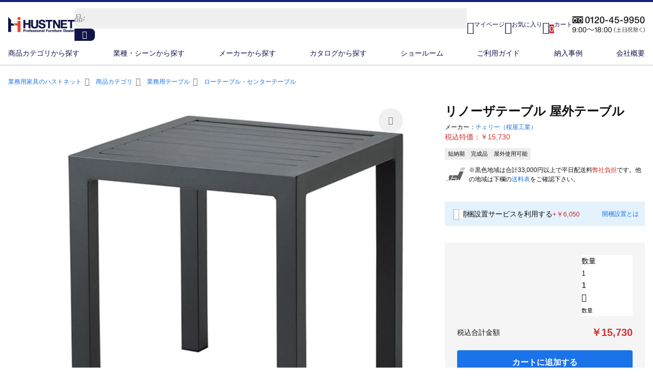

--- FILE ---
content_type: text/html; charset=utf-8
request_url: https://hust.jp/products/10050010000593/
body_size: 142936
content:
<!DOCTYPE html><html  lang="ja"><head><meta charset="utf-8">
<meta name="viewport" content="width=device-width, initial-scale=1, maximum-scale=5, minimal-ui">
<script type="importmap">{"imports":{"#entry":"/_nuxt/CAKnTZjV.js"}}</script>
<title>リノーザテーブル｜チェリー（桜屋工業）の屋外テーブル</title>
<link rel="preconnect" href="https://hust-image.com" crossorigin>
<style id="vuetify-theme-stylesheet">:root {
      --v-theme-background: 255,255,255;
      --v-theme-background-overlay-multiplier: 1;
      --v-theme-surface: 255,255,255;
      --v-theme-surface-overlay-multiplier: 1;
      --v-theme-surface-bright: 255,255,255;
      --v-theme-surface-bright-overlay-multiplier: 1;
      --v-theme-surface-light: 238,238,238;
      --v-theme-surface-light-overlay-multiplier: 1;
      --v-theme-surface-variant: 66,66,66;
      --v-theme-surface-variant-overlay-multiplier: 2;
      --v-theme-on-surface-variant: 238,238,238;
      --v-theme-primary: 24,103,192;
      --v-theme-primary-overlay-multiplier: 2;
      --v-theme-primary-darken-1: 31,85,146;
      --v-theme-primary-darken-1-overlay-multiplier: 2;
      --v-theme-secondary: 72,169,166;
      --v-theme-secondary-overlay-multiplier: 1;
      --v-theme-secondary-darken-1: 1,135,134;
      --v-theme-secondary-darken-1-overlay-multiplier: 1;
      --v-theme-error: 176,0,32;
      --v-theme-error-overlay-multiplier: 2;
      --v-theme-info: 33,150,243;
      --v-theme-info-overlay-multiplier: 1;
      --v-theme-success: 76,175,80;
      --v-theme-success-overlay-multiplier: 1;
      --v-theme-warning: 251,140,0;
      --v-theme-warning-overlay-multiplier: 1;
      --v-theme-on-background: 0,0,0;
      --v-theme-on-surface: 0,0,0;
      --v-theme-on-surface-bright: 0,0,0;
      --v-theme-on-surface-light: 0,0,0;
      --v-theme-on-primary: 255,255,255;
      --v-theme-on-primary-darken-1: 255,255,255;
      --v-theme-on-secondary: 255,255,255;
      --v-theme-on-secondary-darken-1: 255,255,255;
      --v-theme-on-error: 255,255,255;
      --v-theme-on-info: 255,255,255;
      --v-theme-on-success: 255,255,255;
      --v-theme-on-warning: 255,255,255;
      --v-border-color: 0, 0, 0;
      --v-border-opacity: 0.12;
      --v-high-emphasis-opacity: 0.87;
      --v-medium-emphasis-opacity: 0.6;
      --v-disabled-opacity: 0.38;
      --v-idle-opacity: 0.04;
      --v-hover-opacity: 0.04;
      --v-focus-opacity: 0.12;
      --v-selected-opacity: 0.08;
      --v-activated-opacity: 0.12;
      --v-pressed-opacity: 0.12;
      --v-dragged-opacity: 0.08;
      --v-theme-kbd: 238, 238, 238;
      --v-theme-on-kbd: 0, 0, 0;
      --v-theme-code: 245, 245, 245;
      --v-theme-on-code: 0, 0, 0;
    }
    .v-theme--light {
      color-scheme: normal;
      --v-theme-background: 255,255,255;
      --v-theme-background-overlay-multiplier: 1;
      --v-theme-surface: 255,255,255;
      --v-theme-surface-overlay-multiplier: 1;
      --v-theme-surface-bright: 255,255,255;
      --v-theme-surface-bright-overlay-multiplier: 1;
      --v-theme-surface-light: 238,238,238;
      --v-theme-surface-light-overlay-multiplier: 1;
      --v-theme-surface-variant: 66,66,66;
      --v-theme-surface-variant-overlay-multiplier: 2;
      --v-theme-on-surface-variant: 238,238,238;
      --v-theme-primary: 24,103,192;
      --v-theme-primary-overlay-multiplier: 2;
      --v-theme-primary-darken-1: 31,85,146;
      --v-theme-primary-darken-1-overlay-multiplier: 2;
      --v-theme-secondary: 72,169,166;
      --v-theme-secondary-overlay-multiplier: 1;
      --v-theme-secondary-darken-1: 1,135,134;
      --v-theme-secondary-darken-1-overlay-multiplier: 1;
      --v-theme-error: 176,0,32;
      --v-theme-error-overlay-multiplier: 2;
      --v-theme-info: 33,150,243;
      --v-theme-info-overlay-multiplier: 1;
      --v-theme-success: 76,175,80;
      --v-theme-success-overlay-multiplier: 1;
      --v-theme-warning: 251,140,0;
      --v-theme-warning-overlay-multiplier: 1;
      --v-theme-on-background: 0,0,0;
      --v-theme-on-surface: 0,0,0;
      --v-theme-on-surface-bright: 0,0,0;
      --v-theme-on-surface-light: 0,0,0;
      --v-theme-on-primary: 255,255,255;
      --v-theme-on-primary-darken-1: 255,255,255;
      --v-theme-on-secondary: 255,255,255;
      --v-theme-on-secondary-darken-1: 255,255,255;
      --v-theme-on-error: 255,255,255;
      --v-theme-on-info: 255,255,255;
      --v-theme-on-success: 255,255,255;
      --v-theme-on-warning: 255,255,255;
      --v-border-color: 0, 0, 0;
      --v-border-opacity: 0.12;
      --v-high-emphasis-opacity: 0.87;
      --v-medium-emphasis-opacity: 0.6;
      --v-disabled-opacity: 0.38;
      --v-idle-opacity: 0.04;
      --v-hover-opacity: 0.04;
      --v-focus-opacity: 0.12;
      --v-selected-opacity: 0.08;
      --v-activated-opacity: 0.12;
      --v-pressed-opacity: 0.12;
      --v-dragged-opacity: 0.08;
      --v-theme-kbd: 238, 238, 238;
      --v-theme-on-kbd: 0, 0, 0;
      --v-theme-code: 245, 245, 245;
      --v-theme-on-code: 0, 0, 0;
    }
    .v-theme--dark {
      color-scheme: dark;
      --v-theme-background: 18,18,18;
      --v-theme-background-overlay-multiplier: 1;
      --v-theme-surface: 33,33,33;
      --v-theme-surface-overlay-multiplier: 1;
      --v-theme-surface-bright: 204,191,214;
      --v-theme-surface-bright-overlay-multiplier: 2;
      --v-theme-surface-light: 66,66,66;
      --v-theme-surface-light-overlay-multiplier: 1;
      --v-theme-surface-variant: 200,200,200;
      --v-theme-surface-variant-overlay-multiplier: 2;
      --v-theme-on-surface-variant: 0,0,0;
      --v-theme-primary: 33,150,243;
      --v-theme-primary-overlay-multiplier: 2;
      --v-theme-primary-darken-1: 39,124,193;
      --v-theme-primary-darken-1-overlay-multiplier: 2;
      --v-theme-secondary: 84,182,178;
      --v-theme-secondary-overlay-multiplier: 2;
      --v-theme-secondary-darken-1: 72,169,166;
      --v-theme-secondary-darken-1-overlay-multiplier: 2;
      --v-theme-error: 207,102,121;
      --v-theme-error-overlay-multiplier: 2;
      --v-theme-info: 33,150,243;
      --v-theme-info-overlay-multiplier: 2;
      --v-theme-success: 76,175,80;
      --v-theme-success-overlay-multiplier: 2;
      --v-theme-warning: 251,140,0;
      --v-theme-warning-overlay-multiplier: 2;
      --v-theme-on-background: 255,255,255;
      --v-theme-on-surface: 255,255,255;
      --v-theme-on-surface-bright: 0,0,0;
      --v-theme-on-surface-light: 255,255,255;
      --v-theme-on-primary: 255,255,255;
      --v-theme-on-primary-darken-1: 255,255,255;
      --v-theme-on-secondary: 255,255,255;
      --v-theme-on-secondary-darken-1: 255,255,255;
      --v-theme-on-error: 255,255,255;
      --v-theme-on-info: 255,255,255;
      --v-theme-on-success: 255,255,255;
      --v-theme-on-warning: 255,255,255;
      --v-border-color: 255, 255, 255;
      --v-border-opacity: 0.12;
      --v-high-emphasis-opacity: 1;
      --v-medium-emphasis-opacity: 0.7;
      --v-disabled-opacity: 0.5;
      --v-idle-opacity: 0.1;
      --v-hover-opacity: 0.04;
      --v-focus-opacity: 0.12;
      --v-selected-opacity: 0.08;
      --v-activated-opacity: 0.12;
      --v-pressed-opacity: 0.16;
      --v-dragged-opacity: 0.08;
      --v-theme-kbd: 66, 66, 66;
      --v-theme-on-kbd: 255, 255, 255;
      --v-theme-code: 52, 52, 52;
      --v-theme-on-code: 204, 204, 204;
    }
    .bg-background {
      --v-theme-overlay-multiplier: var(--v-theme-background-overlay-multiplier);
      background-color: rgb(var(--v-theme-background)) !important;
      color: rgb(var(--v-theme-on-background)) !important;
    }
    .bg-surface {
      --v-theme-overlay-multiplier: var(--v-theme-surface-overlay-multiplier);
      background-color: rgb(var(--v-theme-surface)) !important;
      color: rgb(var(--v-theme-on-surface)) !important;
    }
    .bg-surface-bright {
      --v-theme-overlay-multiplier: var(--v-theme-surface-bright-overlay-multiplier);
      background-color: rgb(var(--v-theme-surface-bright)) !important;
      color: rgb(var(--v-theme-on-surface-bright)) !important;
    }
    .bg-surface-light {
      --v-theme-overlay-multiplier: var(--v-theme-surface-light-overlay-multiplier);
      background-color: rgb(var(--v-theme-surface-light)) !important;
      color: rgb(var(--v-theme-on-surface-light)) !important;
    }
    .bg-surface-variant {
      --v-theme-overlay-multiplier: var(--v-theme-surface-variant-overlay-multiplier);
      background-color: rgb(var(--v-theme-surface-variant)) !important;
      color: rgb(var(--v-theme-on-surface-variant)) !important;
    }
    .bg-primary {
      --v-theme-overlay-multiplier: var(--v-theme-primary-overlay-multiplier);
      background-color: rgb(var(--v-theme-primary)) !important;
      color: rgb(var(--v-theme-on-primary)) !important;
    }
    .bg-primary-darken-1 {
      --v-theme-overlay-multiplier: var(--v-theme-primary-darken-1-overlay-multiplier);
      background-color: rgb(var(--v-theme-primary-darken-1)) !important;
      color: rgb(var(--v-theme-on-primary-darken-1)) !important;
    }
    .bg-secondary {
      --v-theme-overlay-multiplier: var(--v-theme-secondary-overlay-multiplier);
      background-color: rgb(var(--v-theme-secondary)) !important;
      color: rgb(var(--v-theme-on-secondary)) !important;
    }
    .bg-secondary-darken-1 {
      --v-theme-overlay-multiplier: var(--v-theme-secondary-darken-1-overlay-multiplier);
      background-color: rgb(var(--v-theme-secondary-darken-1)) !important;
      color: rgb(var(--v-theme-on-secondary-darken-1)) !important;
    }
    .bg-error {
      --v-theme-overlay-multiplier: var(--v-theme-error-overlay-multiplier);
      background-color: rgb(var(--v-theme-error)) !important;
      color: rgb(var(--v-theme-on-error)) !important;
    }
    .bg-info {
      --v-theme-overlay-multiplier: var(--v-theme-info-overlay-multiplier);
      background-color: rgb(var(--v-theme-info)) !important;
      color: rgb(var(--v-theme-on-info)) !important;
    }
    .bg-success {
      --v-theme-overlay-multiplier: var(--v-theme-success-overlay-multiplier);
      background-color: rgb(var(--v-theme-success)) !important;
      color: rgb(var(--v-theme-on-success)) !important;
    }
    .bg-warning {
      --v-theme-overlay-multiplier: var(--v-theme-warning-overlay-multiplier);
      background-color: rgb(var(--v-theme-warning)) !important;
      color: rgb(var(--v-theme-on-warning)) !important;
    }
    .text-background {
      color: rgb(var(--v-theme-background)) !important;
    }
    .border-background {
      --v-border-color: var(--v-theme-background);
    }
    .text-surface {
      color: rgb(var(--v-theme-surface)) !important;
    }
    .border-surface {
      --v-border-color: var(--v-theme-surface);
    }
    .text-surface-bright {
      color: rgb(var(--v-theme-surface-bright)) !important;
    }
    .border-surface-bright {
      --v-border-color: var(--v-theme-surface-bright);
    }
    .text-surface-light {
      color: rgb(var(--v-theme-surface-light)) !important;
    }
    .border-surface-light {
      --v-border-color: var(--v-theme-surface-light);
    }
    .text-surface-variant {
      color: rgb(var(--v-theme-surface-variant)) !important;
    }
    .border-surface-variant {
      --v-border-color: var(--v-theme-surface-variant);
    }
    .on-surface-variant {
      color: rgb(var(--v-theme-on-surface-variant)) !important;
    }
    .text-primary {
      color: rgb(var(--v-theme-primary)) !important;
    }
    .border-primary {
      --v-border-color: var(--v-theme-primary);
    }
    .text-primary-darken-1 {
      color: rgb(var(--v-theme-primary-darken-1)) !important;
    }
    .border-primary-darken-1 {
      --v-border-color: var(--v-theme-primary-darken-1);
    }
    .text-secondary {
      color: rgb(var(--v-theme-secondary)) !important;
    }
    .border-secondary {
      --v-border-color: var(--v-theme-secondary);
    }
    .text-secondary-darken-1 {
      color: rgb(var(--v-theme-secondary-darken-1)) !important;
    }
    .border-secondary-darken-1 {
      --v-border-color: var(--v-theme-secondary-darken-1);
    }
    .text-error {
      color: rgb(var(--v-theme-error)) !important;
    }
    .border-error {
      --v-border-color: var(--v-theme-error);
    }
    .text-info {
      color: rgb(var(--v-theme-info)) !important;
    }
    .border-info {
      --v-border-color: var(--v-theme-info);
    }
    .text-success {
      color: rgb(var(--v-theme-success)) !important;
    }
    .border-success {
      --v-border-color: var(--v-theme-success);
    }
    .text-warning {
      color: rgb(var(--v-theme-warning)) !important;
    }
    .border-warning {
      --v-border-color: var(--v-theme-warning);
    }
    .on-background {
      color: rgb(var(--v-theme-on-background)) !important;
    }
    .on-surface {
      color: rgb(var(--v-theme-on-surface)) !important;
    }
    .on-surface-bright {
      color: rgb(var(--v-theme-on-surface-bright)) !important;
    }
    .on-surface-light {
      color: rgb(var(--v-theme-on-surface-light)) !important;
    }
    .on-primary {
      color: rgb(var(--v-theme-on-primary)) !important;
    }
    .on-primary-darken-1 {
      color: rgb(var(--v-theme-on-primary-darken-1)) !important;
    }
    .on-secondary {
      color: rgb(var(--v-theme-on-secondary)) !important;
    }
    .on-secondary-darken-1 {
      color: rgb(var(--v-theme-on-secondary-darken-1)) !important;
    }
    .on-error {
      color: rgb(var(--v-theme-on-error)) !important;
    }
    .on-info {
      color: rgb(var(--v-theme-on-info)) !important;
    }
    .on-success {
      color: rgb(var(--v-theme-on-success)) !important;
    }
    .on-warning {
      color: rgb(var(--v-theme-on-warning)) !important;
    }
</style>
<style>html{line-height:1.15;-webkit-text-size-adjust:100%}body{margin:0}main{display:block}h1{font-size:2em;margin:.67em 0}hr{box-sizing:content-box;height:0;overflow:visible}pre{font-family:monospace,monospace;font-size:1em}a{background-color:transparent}abbr[title]{border-bottom:none;text-decoration:underline;-webkit-text-decoration:underline dotted;text-decoration:underline dotted}b,strong{font-weight:bolder}code,kbd,samp{font-family:monospace,monospace;font-size:1em}small{font-size:80%}sub,sup{font-size:75%;line-height:0;position:relative;vertical-align:baseline}sub{bottom:-.25em}sup{top:-.5em}img{border-style:none}button,input,optgroup,select,textarea{font-family:inherit;font-size:100%;line-height:1.15;margin:0}button,input{overflow:visible}button,select{text-transform:none}[type=button],[type=reset],[type=submit],button{-webkit-appearance:button}[type=button]::-moz-focus-inner,[type=reset]::-moz-focus-inner,[type=submit]::-moz-focus-inner,button::-moz-focus-inner{border-style:none;padding:0}[type=button]:-moz-focusring,[type=reset]:-moz-focusring,[type=submit]:-moz-focusring,button:-moz-focusring{outline:1px dotted ButtonText}fieldset{padding:.35em .75em .625em}legend{box-sizing:border-box;color:inherit;display:table;max-width:100%;padding:0;white-space:normal}progress{vertical-align:baseline}textarea{overflow:auto}[type=checkbox],[type=radio]{box-sizing:border-box;padding:0}[type=number]::-webkit-inner-spin-button,[type=number]::-webkit-outer-spin-button{height:auto}[type=search]{-webkit-appearance:textfield;outline-offset:-2px}[type=search]::-webkit-search-decoration{-webkit-appearance:none}::-webkit-file-upload-button{-webkit-appearance:button;font:inherit}details{display:block}summary{display:list-item}[hidden],template{display:none}</style>
<style>@charset "UTF-8";ul{list-style:none}.text_red{color:#d32f2f}.text-red{color:#d32f2f!important}.visually-hidden{height:1px;margin:-1px;overflow:hidden;padding:0;position:absolute;width:1px;clip:rect(0,0,0,0);border:0;white-space:nowrap}html{font-family:Hiragino Kaku Gothic Pro,ヒラギノ角ゴ Pro W3,Noto Sans JP,メイリオ,MS Pゴシック,sans-serif,Lucida Grande!important;word-break:break-all}html:has(.v-navigation-drawer--active){overflow:hidden}@media (min-width:961px){html:has(.v-navigation-drawer--active) .main-body{padding-right:17px}}html:has(.loading){overflow:hidden;scrollbar-gutter:stable}*{text-transform:none}*,h1,h2,h3,h4,h5{margin:0;padding:0}.main-body{color:#111}ol,ul{list-style-type:none;padding-left:0}.v-application{color:#111}.v-application ol,.v-application ul{list-style-type:none;padding-left:0}.hide{display:none}img{height:auto;width:100%}.err_block{background:#ffebee;border:1px solid #ffcdd2;border-radius:4px;font-size:14px;margin-bottom:0;padding:12px 16px}.err_block p{color:#d32f2f}.err_block,.with-stepper .main-col .err_block{margin-top:12px}.container{margin:auto;max-width:1024px}.wide_content .container{max-width:1328px}.content{padding:32px 16px 56px}@media (max-width:960px){.content{padding:12px 16px 48px}}.content-header{margin:0 0 32px}@media (max-width:960px){.content-header{margin:12px 0 24px}}.content-header .link_block{display:flex;flex-flow:row wrap;margin-top:12px}@media (min-width:600px){.content-header .link_block{margin-top:14px}}.content-header .link_block a,.content-header .link_block p{display:inline-block;position:relative}.content-header .link_block a:not(:last-child),.content-header .link_block p:not(:last-child){border-right:1px solid #ccc;margin:0 8px 0 0;padding:0 8px 0 0}.content-header .link_block .lead-icon{padding:0 0 0 16px;position:relative}.content-header .link_block .lead-icon .v-icon{font-size:22px;left:-22px;position:absolute}.content-header .link_block .lead-icon.lead-icon-after{display:inline-block;position:relative}.content-header .text-link{font-size:14px}.content-header .text-lead{display:flex;font-size:12px}.content-header .text-lead .text-link{display:inline-block;font-size:12px}.content-header .link_block_area a.text-link .v-icon{font-size:14px;position:absolute;right:-16px;top:4px}.content-header picture.img_article{margin:24px 0 0}@media (min-width:600px){.content-header picture.img_article{margin:18px 0 0}}.content-header h1{font-size:24px}@media (max-width:960px){.content-header h1{font-size:20px}}.content-header .title-lead{font-size:14px;margin:12px 0 0}@media (max-width:599px){.sp_negative_margin{margin-left:-16px;margin-right:-16px}}@media (min-width:600px){.pc-hide{display:none}}@media (max-width:599px){.sp-hide{display:none}}@media (max-width:960px){.ms-hide{display:none}}@media (max-width:1264px){.md-hide{display:none}}@media (min-width:961px){.md-or-more-hide{display:none}}</style>
<style>@font-face{font-family:Material Design Icons;font-style:normal;font-weight:400;src:url(/_nuxt/materialdesignicons-webfont.CSr8KVlo.eot?v=7.4.47);src:url(/_nuxt/materialdesignicons-webfont.CSr8KVlo.eot?#iefix&v=7.4.47) format("embedded-opentype"),url(/_nuxt/materialdesignicons-webfont.Dp5v-WZN.woff2?v=7.4.47) format("woff2"),url(/_nuxt/materialdesignicons-webfont.PXm3-2wK.woff?v=7.4.47) format("woff"),url(/_nuxt/materialdesignicons-webfont.B7mPwVP_.ttf?v=7.4.47) format("truetype")}.mdi-set,.mdi:before{display:inline-block;font: 24px/1 Material Design Icons;font-size:inherit;line-height:inherit;text-rendering:auto;-webkit-font-smoothing:antialiased;-moz-osx-font-smoothing:grayscale}.mdi-ab-testing:before{content:"󰇉"}.mdi-abacus:before{content:"󱛠"}.mdi-abjad-arabic:before{content:"󱌨"}.mdi-abjad-hebrew:before{content:"󱌩"}.mdi-abugida-devanagari:before{content:"󱌪"}.mdi-abugida-thai:before{content:"󱌫"}.mdi-access-point:before{content:"󰀃"}.mdi-access-point-check:before{content:"󱔸"}.mdi-access-point-minus:before{content:"󱔹"}.mdi-access-point-network:before{content:"󰀂"}.mdi-access-point-network-off:before{content:"󰯡"}.mdi-access-point-off:before{content:"󱔑"}.mdi-access-point-plus:before{content:"󱔺"}.mdi-access-point-remove:before{content:"󱔻"}.mdi-account:before{content:"󰀄"}.mdi-account-alert:before{content:"󰀅"}.mdi-account-alert-outline:before{content:"󰭐"}.mdi-account-arrow-down:before{content:"󱡨"}.mdi-account-arrow-down-outline:before{content:"󱡩"}.mdi-account-arrow-left:before{content:"󰭑"}.mdi-account-arrow-left-outline:before{content:"󰭒"}.mdi-account-arrow-right:before{content:"󰭓"}.mdi-account-arrow-right-outline:before{content:"󰭔"}.mdi-account-arrow-up:before{content:"󱡧"}.mdi-account-arrow-up-outline:before{content:"󱡪"}.mdi-account-badge:before{content:"󱬊"}.mdi-account-badge-outline:before{content:"󱬋"}.mdi-account-box:before{content:"󰀆"}.mdi-account-box-edit-outline:before{content:"󱳈"}.mdi-account-box-minus-outline:before{content:"󱳉"}.mdi-account-box-multiple:before{content:"󰤴"}.mdi-account-box-multiple-outline:before{content:"󱀊"}.mdi-account-box-outline:before{content:"󰀇"}.mdi-account-box-plus-outline:before{content:"󱳊"}.mdi-account-cancel:before{content:"󱋟"}.mdi-account-cancel-outline:before{content:"󱋠"}.mdi-account-card:before{content:"󱮤"}.mdi-account-card-outline:before{content:"󱮥"}.mdi-account-cash:before{content:"󱂗"}.mdi-account-cash-outline:before{content:"󱂘"}.mdi-account-check:before{content:"󰀈"}.mdi-account-check-outline:before{content:"󰯢"}.mdi-account-child:before{content:"󰪉"}.mdi-account-child-circle:before{content:"󰪊"}.mdi-account-child-outline:before{content:"󱃈"}.mdi-account-circle:before{content:"󰀉"}.mdi-account-circle-outline:before{content:"󰭕"}.mdi-account-clock:before{content:"󰭖"}.mdi-account-clock-outline:before{content:"󰭗"}.mdi-account-cog:before{content:"󱍰"}.mdi-account-cog-outline:before{content:"󱍱"}.mdi-account-convert:before{content:"󰀊"}.mdi-account-convert-outline:before{content:"󱌁"}.mdi-account-cowboy-hat:before{content:"󰺛"}.mdi-account-cowboy-hat-outline:before{content:"󱟳"}.mdi-account-credit-card:before{content:"󱮦"}.mdi-account-credit-card-outline:before{content:"󱮧"}.mdi-account-details:before{content:"󰘱"}.mdi-account-details-outline:before{content:"󱍲"}.mdi-account-edit:before{content:"󰚼"}.mdi-account-edit-outline:before{content:"󰿻"}.mdi-account-eye:before{content:"󰐠"}.mdi-account-eye-outline:before{content:"󱉻"}.mdi-account-file:before{content:"󱲧"}.mdi-account-file-outline:before{content:"󱲨"}.mdi-account-file-text:before{content:"󱲩"}.mdi-account-file-text-outline:before{content:"󱲪"}.mdi-account-filter:before{content:"󰤶"}.mdi-account-filter-outline:before{content:"󰾝"}.mdi-account-group:before{content:"󰡉"}.mdi-account-group-outline:before{content:"󰭘"}.mdi-account-hard-hat:before{content:"󰖵"}.mdi-account-hard-hat-outline:before{content:"󱨟"}.mdi-account-heart:before{content:"󰢙"}.mdi-account-heart-outline:before{content:"󰯣"}.mdi-account-injury:before{content:"󱠕"}.mdi-account-injury-outline:before{content:"󱠖"}.mdi-account-key:before{content:"󰀋"}.mdi-account-key-outline:before{content:"󰯤"}.mdi-account-lock:before{content:"󱅞"}.mdi-account-lock-open:before{content:"󱥠"}.mdi-account-lock-open-outline:before{content:"󱥡"}.mdi-account-lock-outline:before{content:"󱅟"}.mdi-account-minus:before{content:"󰀍"}.mdi-account-minus-outline:before{content:"󰫬"}.mdi-account-multiple:before{content:"󰀎"}.mdi-account-multiple-check:before{content:"󰣅"}.mdi-account-multiple-check-outline:before{content:"󱇾"}.mdi-account-multiple-minus:before{content:"󰗓"}.mdi-account-multiple-minus-outline:before{content:"󰯥"}.mdi-account-multiple-outline:before{content:"󰀏"}.mdi-account-multiple-plus:before{content:"󰀐"}.mdi-account-multiple-plus-outline:before{content:"󰠀"}.mdi-account-multiple-remove:before{content:"󱈊"}.mdi-account-multiple-remove-outline:before{content:"󱈋"}.mdi-account-music:before{content:"󰠃"}.mdi-account-music-outline:before{content:"󰳩"}.mdi-account-network:before{content:"󰀑"}.mdi-account-network-off:before{content:"󱫱"}.mdi-account-network-off-outline:before{content:"󱫲"}.mdi-account-network-outline:before{content:"󰯦"}.mdi-account-off:before{content:"󰀒"}.mdi-account-off-outline:before{content:"󰯧"}.mdi-account-outline:before{content:"󰀓"}.mdi-account-plus:before{content:"󰀔"}.mdi-account-plus-outline:before{content:"󰠁"}.mdi-account-question:before{content:"󰭙"}.mdi-account-question-outline:before{content:"󰭚"}.mdi-account-reactivate:before{content:"󱔫"}.mdi-account-reactivate-outline:before{content:"󱔬"}.mdi-account-remove:before{content:"󰀕"}.mdi-account-remove-outline:before{content:"󰫭"}.mdi-account-school:before{content:"󱨠"}.mdi-account-school-outline:before{content:"󱨡"}.mdi-account-search:before{content:"󰀖"}.mdi-account-search-outline:before{content:"󰤵"}.mdi-account-settings:before{content:"󰘰"}.mdi-account-settings-outline:before{content:"󱃉"}.mdi-account-star:before{content:"󰀗"}.mdi-account-star-outline:before{content:"󰯨"}.mdi-account-supervisor:before{content:"󰪋"}.mdi-account-supervisor-circle:before{content:"󰪌"}.mdi-account-supervisor-circle-outline:before{content:"󱓬"}.mdi-account-supervisor-outline:before{content:"󱄭"}.mdi-account-switch:before{content:"󰀙"}.mdi-account-switch-outline:before{content:"󰓋"}.mdi-account-sync:before{content:"󱤛"}.mdi-account-sync-outline:before{content:"󱤜"}.mdi-account-tag:before{content:"󱰛"}.mdi-account-tag-outline:before{content:"󱰜"}.mdi-account-tie:before{content:"󰳣"}.mdi-account-tie-hat:before{content:"󱢘"}.mdi-account-tie-hat-outline:before{content:"󱢙"}.mdi-account-tie-outline:before{content:"󱃊"}.mdi-account-tie-voice:before{content:"󱌈"}.mdi-account-tie-voice-off:before{content:"󱌊"}.mdi-account-tie-voice-off-outline:before{content:"󱌋"}.mdi-account-tie-voice-outline:before{content:"󱌉"}.mdi-account-tie-woman:before{content:"󱪌"}.mdi-account-voice:before{content:"󰗋"}.mdi-account-voice-off:before{content:"󰻔"}.mdi-account-wrench:before{content:"󱢚"}.mdi-account-wrench-outline:before{content:"󱢛"}.mdi-adjust:before{content:"󰀚"}.mdi-advertisements:before{content:"󱤪"}.mdi-advertisements-off:before{content:"󱤫"}.mdi-air-conditioner:before{content:"󰀛"}.mdi-air-filter:before{content:"󰵃"}.mdi-air-horn:before{content:"󰶬"}.mdi-air-humidifier:before{content:"󱂙"}.mdi-air-humidifier-off:before{content:"󱑦"}.mdi-air-purifier:before{content:"󰵄"}.mdi-air-purifier-off:before{content:"󱭗"}.mdi-airbag:before{content:"󰯩"}.mdi-airballoon:before{content:"󰀜"}.mdi-airballoon-outline:before{content:"󱀋"}.mdi-airplane:before{content:"󰀝"}.mdi-airplane-alert:before{content:"󱡺"}.mdi-airplane-check:before{content:"󱡻"}.mdi-airplane-clock:before{content:"󱡼"}.mdi-airplane-cog:before{content:"󱡽"}.mdi-airplane-edit:before{content:"󱡾"}.mdi-airplane-landing:before{content:"󰗔"}.mdi-airplane-marker:before{content:"󱡿"}.mdi-airplane-minus:before{content:"󱢀"}.mdi-airplane-off:before{content:"󰀞"}.mdi-airplane-plus:before{content:"󱢁"}.mdi-airplane-remove:before{content:"󱢂"}.mdi-airplane-search:before{content:"󱢃"}.mdi-airplane-settings:before{content:"󱢄"}.mdi-airplane-takeoff:before{content:"󰗕"}.mdi-airport:before{content:"󰡋"}.mdi-alarm:before{content:"󰀠"}.mdi-alarm-bell:before{content:"󰞎"}.mdi-alarm-check:before{content:"󰀡"}.mdi-alarm-light:before{content:"󰞏"}.mdi-alarm-light-off:before{content:"󱜞"}.mdi-alarm-light-off-outline:before{content:"󱜟"}.mdi-alarm-light-outline:before{content:"󰯪"}.mdi-alarm-multiple:before{content:"󰀢"}.mdi-alarm-note:before{content:"󰹱"}.mdi-alarm-note-off:before{content:"󰹲"}.mdi-alarm-off:before{content:"󰀣"}.mdi-alarm-panel:before{content:"󱗄"}.mdi-alarm-panel-outline:before{content:"󱗅"}.mdi-alarm-plus:before{content:"󰀤"}.mdi-alarm-snooze:before{content:"󰚎"}.mdi-album:before{content:"󰀥"}.mdi-alert:before{content:"󰀦"}.mdi-alert-box:before{content:"󰀧"}.mdi-alert-box-outline:before{content:"󰳤"}.mdi-alert-circle:before{content:"󰀨"}.mdi-alert-circle-check:before{content:"󱇭"}.mdi-alert-circle-check-outline:before{content:"󱇮"}.mdi-alert-circle-outline:before{content:"󰗖"}.mdi-alert-decagram:before{content:"󰚽"}.mdi-alert-decagram-outline:before{content:"󰳥"}.mdi-alert-minus:before{content:"󱒻"}.mdi-alert-minus-outline:before{content:"󱒾"}.mdi-alert-octagon:before{content:"󰀩"}.mdi-alert-octagon-outline:before{content:"󰳦"}.mdi-alert-octagram:before{content:"󰝧"}.mdi-alert-octagram-outline:before{content:"󰳧"}.mdi-alert-outline:before{content:"󰀪"}.mdi-alert-plus:before{content:"󱒺"}.mdi-alert-plus-outline:before{content:"󱒽"}.mdi-alert-remove:before{content:"󱒼"}.mdi-alert-remove-outline:before{content:"󱒿"}.mdi-alert-rhombus:before{content:"󱇎"}.mdi-alert-rhombus-outline:before{content:"󱇏"}.mdi-alien:before{content:"󰢚"}.mdi-alien-outline:before{content:"󱃋"}.mdi-align-horizontal-center:before{content:"󱇃"}.mdi-align-horizontal-distribute:before{content:"󱥢"}.mdi-align-horizontal-left:before{content:"󱇂"}.mdi-align-horizontal-right:before{content:"󱇄"}.mdi-align-vertical-bottom:before{content:"󱇅"}.mdi-align-vertical-center:before{content:"󱇆"}.mdi-align-vertical-distribute:before{content:"󱥣"}.mdi-align-vertical-top:before{content:"󱇇"}.mdi-all-inclusive:before{content:"󰚾"}.mdi-all-inclusive-box:before{content:"󱢍"}.mdi-all-inclusive-box-outline:before{content:"󱢎"}.mdi-allergy:before{content:"󱉘"}.mdi-alpha:before{content:"󰀫"}.mdi-alpha-a:before{content:"󰫮"}.mdi-alpha-a-box:before{content:"󰬈"}.mdi-alpha-a-box-outline:before{content:"󰯫"}.mdi-alpha-a-circle:before{content:"󰯬"}.mdi-alpha-a-circle-outline:before{content:"󰯭"}.mdi-alpha-b:before{content:"󰫯"}.mdi-alpha-b-box:before{content:"󰬉"}.mdi-alpha-b-box-outline:before{content:"󰯮"}.mdi-alpha-b-circle:before{content:"󰯯"}.mdi-alpha-b-circle-outline:before{content:"󰯰"}.mdi-alpha-c:before{content:"󰫰"}.mdi-alpha-c-box:before{content:"󰬊"}.mdi-alpha-c-box-outline:before{content:"󰯱"}.mdi-alpha-c-circle:before{content:"󰯲"}.mdi-alpha-c-circle-outline:before{content:"󰯳"}.mdi-alpha-d:before{content:"󰫱"}.mdi-alpha-d-box:before{content:"󰬋"}.mdi-alpha-d-box-outline:before{content:"󰯴"}.mdi-alpha-d-circle:before{content:"󰯵"}.mdi-alpha-d-circle-outline:before{content:"󰯶"}.mdi-alpha-e:before{content:"󰫲"}.mdi-alpha-e-box:before{content:"󰬌"}.mdi-alpha-e-box-outline:before{content:"󰯷"}.mdi-alpha-e-circle:before{content:"󰯸"}.mdi-alpha-e-circle-outline:before{content:"󰯹"}.mdi-alpha-f:before{content:"󰫳"}.mdi-alpha-f-box:before{content:"󰬍"}.mdi-alpha-f-box-outline:before{content:"󰯺"}.mdi-alpha-f-circle:before{content:"󰯻"}.mdi-alpha-f-circle-outline:before{content:"󰯼"}.mdi-alpha-g:before{content:"󰫴"}.mdi-alpha-g-box:before{content:"󰬎"}.mdi-alpha-g-box-outline:before{content:"󰯽"}.mdi-alpha-g-circle:before{content:"󰯾"}.mdi-alpha-g-circle-outline:before{content:"󰯿"}.mdi-alpha-h:before{content:"󰫵"}.mdi-alpha-h-box:before{content:"󰬏"}.mdi-alpha-h-box-outline:before{content:"󰰀"}.mdi-alpha-h-circle:before{content:"󰰁"}.mdi-alpha-h-circle-outline:before{content:"󰰂"}.mdi-alpha-i:before{content:"󰫶"}.mdi-alpha-i-box:before{content:"󰬐"}.mdi-alpha-i-box-outline:before{content:"󰰃"}.mdi-alpha-i-circle:before{content:"󰰄"}.mdi-alpha-i-circle-outline:before{content:"󰰅"}.mdi-alpha-j:before{content:"󰫷"}.mdi-alpha-j-box:before{content:"󰬑"}.mdi-alpha-j-box-outline:before{content:"󰰆"}.mdi-alpha-j-circle:before{content:"󰰇"}.mdi-alpha-j-circle-outline:before{content:"󰰈"}.mdi-alpha-k:before{content:"󰫸"}.mdi-alpha-k-box:before{content:"󰬒"}.mdi-alpha-k-box-outline:before{content:"󰰉"}.mdi-alpha-k-circle:before{content:"󰰊"}.mdi-alpha-k-circle-outline:before{content:"󰰋"}.mdi-alpha-l:before{content:"󰫹"}.mdi-alpha-l-box:before{content:"󰬓"}.mdi-alpha-l-box-outline:before{content:"󰰌"}.mdi-alpha-l-circle:before{content:"󰰍"}.mdi-alpha-l-circle-outline:before{content:"󰰎"}.mdi-alpha-m:before{content:"󰫺"}.mdi-alpha-m-box:before{content:"󰬔"}.mdi-alpha-m-box-outline:before{content:"󰰏"}.mdi-alpha-m-circle:before{content:"󰰐"}.mdi-alpha-m-circle-outline:before{content:"󰰑"}.mdi-alpha-n:before{content:"󰫻"}.mdi-alpha-n-box:before{content:"󰬕"}.mdi-alpha-n-box-outline:before{content:"󰰒"}.mdi-alpha-n-circle:before{content:"󰰓"}.mdi-alpha-n-circle-outline:before{content:"󰰔"}.mdi-alpha-o:before{content:"󰫼"}.mdi-alpha-o-box:before{content:"󰬖"}.mdi-alpha-o-box-outline:before{content:"󰰕"}.mdi-alpha-o-circle:before{content:"󰰖"}.mdi-alpha-o-circle-outline:before{content:"󰰗"}.mdi-alpha-p:before{content:"󰫽"}.mdi-alpha-p-box:before{content:"󰬗"}.mdi-alpha-p-box-outline:before{content:"󰰘"}.mdi-alpha-p-circle:before{content:"󰰙"}.mdi-alpha-p-circle-outline:before{content:"󰰚"}.mdi-alpha-q:before{content:"󰫾"}.mdi-alpha-q-box:before{content:"󰬘"}.mdi-alpha-q-box-outline:before{content:"󰰛"}.mdi-alpha-q-circle:before{content:"󰰜"}.mdi-alpha-q-circle-outline:before{content:"󰰝"}.mdi-alpha-r:before{content:"󰫿"}.mdi-alpha-r-box:before{content:"󰬙"}.mdi-alpha-r-box-outline:before{content:"󰰞"}.mdi-alpha-r-circle:before{content:"󰰟"}.mdi-alpha-r-circle-outline:before{content:"󰰠"}.mdi-alpha-s:before{content:"󰬀"}.mdi-alpha-s-box:before{content:"󰬚"}.mdi-alpha-s-box-outline:before{content:"󰰡"}.mdi-alpha-s-circle:before{content:"󰰢"}.mdi-alpha-s-circle-outline:before{content:"󰰣"}.mdi-alpha-t:before{content:"󰬁"}.mdi-alpha-t-box:before{content:"󰬛"}.mdi-alpha-t-box-outline:before{content:"󰰤"}.mdi-alpha-t-circle:before{content:"󰰥"}.mdi-alpha-t-circle-outline:before{content:"󰰦"}.mdi-alpha-u:before{content:"󰬂"}.mdi-alpha-u-box:before{content:"󰬜"}.mdi-alpha-u-box-outline:before{content:"󰰧"}.mdi-alpha-u-circle:before{content:"󰰨"}.mdi-alpha-u-circle-outline:before{content:"󰰩"}.mdi-alpha-v:before{content:"󰬃"}.mdi-alpha-v-box:before{content:"󰬝"}.mdi-alpha-v-box-outline:before{content:"󰰪"}.mdi-alpha-v-circle:before{content:"󰰫"}.mdi-alpha-v-circle-outline:before{content:"󰰬"}.mdi-alpha-w:before{content:"󰬄"}.mdi-alpha-w-box:before{content:"󰬞"}.mdi-alpha-w-box-outline:before{content:"󰰭"}.mdi-alpha-w-circle:before{content:"󰰮"}.mdi-alpha-w-circle-outline:before{content:"󰰯"}.mdi-alpha-x:before{content:"󰬅"}.mdi-alpha-x-box:before{content:"󰬟"}.mdi-alpha-x-box-outline:before{content:"󰰰"}.mdi-alpha-x-circle:before{content:"󰰱"}.mdi-alpha-x-circle-outline:before{content:"󰰲"}.mdi-alpha-y:before{content:"󰬆"}.mdi-alpha-y-box:before{content:"󰬠"}.mdi-alpha-y-box-outline:before{content:"󰰳"}.mdi-alpha-y-circle:before{content:"󰰴"}.mdi-alpha-y-circle-outline:before{content:"󰰵"}.mdi-alpha-z:before{content:"󰬇"}.mdi-alpha-z-box:before{content:"󰬡"}.mdi-alpha-z-box-outline:before{content:"󰰶"}.mdi-alpha-z-circle:before{content:"󰰷"}.mdi-alpha-z-circle-outline:before{content:"󰰸"}.mdi-alphabet-aurebesh:before{content:"󱌬"}.mdi-alphabet-cyrillic:before{content:"󱌭"}.mdi-alphabet-greek:before{content:"󱌮"}.mdi-alphabet-latin:before{content:"󱌯"}.mdi-alphabet-piqad:before{content:"󱌰"}.mdi-alphabet-tengwar:before{content:"󱌷"}.mdi-alphabetical:before{content:"󰀬"}.mdi-alphabetical-off:before{content:"󱀌"}.mdi-alphabetical-variant:before{content:"󱀍"}.mdi-alphabetical-variant-off:before{content:"󱀎"}.mdi-altimeter:before{content:"󰗗"}.mdi-ambulance:before{content:"󰀯"}.mdi-ammunition:before{content:"󰳨"}.mdi-ampersand:before{content:"󰪍"}.mdi-amplifier:before{content:"󰀰"}.mdi-amplifier-off:before{content:"󱆵"}.mdi-anchor:before{content:"󰀱"}.mdi-android:before{content:"󰀲"}.mdi-android-studio:before{content:"󰀴"}.mdi-angle-acute:before{content:"󰤷"}.mdi-angle-obtuse:before{content:"󰤸"}.mdi-angle-right:before{content:"󰤹"}.mdi-angular:before{content:"󰚲"}.mdi-angularjs:before{content:"󰚿"}.mdi-animation:before{content:"󰗘"}.mdi-animation-outline:before{content:"󰪏"}.mdi-animation-play:before{content:"󰤺"}.mdi-animation-play-outline:before{content:"󰪐"}.mdi-ansible:before{content:"󱂚"}.mdi-antenna:before{content:"󱄙"}.mdi-anvil:before{content:"󰢛"}.mdi-apache-kafka:before{content:"󱀏"}.mdi-api:before{content:"󱂛"}.mdi-api-off:before{content:"󱉗"}.mdi-apple:before{content:"󰀵"}.mdi-apple-finder:before{content:"󰀶"}.mdi-apple-icloud:before{content:"󰀸"}.mdi-apple-ios:before{content:"󰀷"}.mdi-apple-keyboard-caps:before{content:"󰘲"}.mdi-apple-keyboard-command:before{content:"󰘳"}.mdi-apple-keyboard-control:before{content:"󰘴"}.mdi-apple-keyboard-option:before{content:"󰘵"}.mdi-apple-keyboard-shift:before{content:"󰘶"}.mdi-apple-safari:before{content:"󰀹"}.mdi-application:before{content:"󰣆"}.mdi-application-array:before{content:"󱃵"}.mdi-application-array-outline:before{content:"󱃶"}.mdi-application-braces:before{content:"󱃷"}.mdi-application-braces-outline:before{content:"󱃸"}.mdi-application-brackets:before{content:"󰲋"}.mdi-application-brackets-outline:before{content:"󰲌"}.mdi-application-cog:before{content:"󰙵"}.mdi-application-cog-outline:before{content:"󱕷"}.mdi-application-edit:before{content:"󰂮"}.mdi-application-edit-outline:before{content:"󰘙"}.mdi-application-export:before{content:"󰶭"}.mdi-application-import:before{content:"󰶮"}.mdi-application-outline:before{content:"󰘔"}.mdi-application-parentheses:before{content:"󱃹"}.mdi-application-parentheses-outline:before{content:"󱃺"}.mdi-application-settings:before{content:"󰭠"}.mdi-application-settings-outline:before{content:"󱕕"}.mdi-application-variable:before{content:"󱃻"}.mdi-application-variable-outline:before{content:"󱃼"}.mdi-approximately-equal:before{content:"󰾞"}.mdi-approximately-equal-box:before{content:"󰾟"}.mdi-apps:before{content:"󰀻"}.mdi-apps-box:before{content:"󰵆"}.mdi-arch:before{content:"󰣇"}.mdi-archive:before{content:"󰀼"}.mdi-archive-alert:before{content:"󱓽"}.mdi-archive-alert-outline:before{content:"󱓾"}.mdi-archive-arrow-down:before{content:"󱉙"}.mdi-archive-arrow-down-outline:before{content:"󱉚"}.mdi-archive-arrow-up:before{content:"󱉛"}.mdi-archive-arrow-up-outline:before{content:"󱉜"}.mdi-archive-cancel:before{content:"󱝋"}.mdi-archive-cancel-outline:before{content:"󱝌"}.mdi-archive-check:before{content:"󱝍"}.mdi-archive-check-outline:before{content:"󱝎"}.mdi-archive-clock:before{content:"󱝏"}.mdi-archive-clock-outline:before{content:"󱝐"}.mdi-archive-cog:before{content:"󱝑"}.mdi-archive-cog-outline:before{content:"󱝒"}.mdi-archive-edit:before{content:"󱝓"}.mdi-archive-edit-outline:before{content:"󱝔"}.mdi-archive-eye:before{content:"󱝕"}.mdi-archive-eye-outline:before{content:"󱝖"}.mdi-archive-lock:before{content:"󱝗"}.mdi-archive-lock-open:before{content:"󱝘"}.mdi-archive-lock-open-outline:before{content:"󱝙"}.mdi-archive-lock-outline:before{content:"󱝚"}.mdi-archive-marker:before{content:"󱝛"}.mdi-archive-marker-outline:before{content:"󱝜"}.mdi-archive-minus:before{content:"󱝝"}.mdi-archive-minus-outline:before{content:"󱝞"}.mdi-archive-music:before{content:"󱝟"}.mdi-archive-music-outline:before{content:"󱝠"}.mdi-archive-off:before{content:"󱝡"}.mdi-archive-off-outline:before{content:"󱝢"}.mdi-archive-outline:before{content:"󱈎"}.mdi-archive-plus:before{content:"󱝣"}.mdi-archive-plus-outline:before{content:"󱝤"}.mdi-archive-refresh:before{content:"󱝥"}.mdi-archive-refresh-outline:before{content:"󱝦"}.mdi-archive-remove:before{content:"󱝧"}.mdi-archive-remove-outline:before{content:"󱝨"}.mdi-archive-search:before{content:"󱝩"}.mdi-archive-search-outline:before{content:"󱝪"}.mdi-archive-settings:before{content:"󱝫"}.mdi-archive-settings-outline:before{content:"󱝬"}.mdi-archive-star:before{content:"󱝭"}.mdi-archive-star-outline:before{content:"󱝮"}.mdi-archive-sync:before{content:"󱝯"}.mdi-archive-sync-outline:before{content:"󱝰"}.mdi-arm-flex:before{content:"󰿗"}.mdi-arm-flex-outline:before{content:"󰿖"}.mdi-arrange-bring-forward:before{content:"󰀽"}.mdi-arrange-bring-to-front:before{content:"󰀾"}.mdi-arrange-send-backward:before{content:"󰀿"}.mdi-arrange-send-to-back:before{content:"󰁀"}.mdi-arrow-all:before{content:"󰁁"}.mdi-arrow-bottom-left:before{content:"󰁂"}.mdi-arrow-bottom-left-bold-box:before{content:"󱥤"}.mdi-arrow-bottom-left-bold-box-outline:before{content:"󱥥"}.mdi-arrow-bottom-left-bold-outline:before{content:"󰦷"}.mdi-arrow-bottom-left-thick:before{content:"󰦸"}.mdi-arrow-bottom-left-thin:before{content:"󱦶"}.mdi-arrow-bottom-left-thin-circle-outline:before{content:"󱖖"}.mdi-arrow-bottom-right:before{content:"󰁃"}.mdi-arrow-bottom-right-bold-box:before{content:"󱥦"}.mdi-arrow-bottom-right-bold-box-outline:before{content:"󱥧"}.mdi-arrow-bottom-right-bold-outline:before{content:"󰦹"}.mdi-arrow-bottom-right-thick:before{content:"󰦺"}.mdi-arrow-bottom-right-thin:before{content:"󱦷"}.mdi-arrow-bottom-right-thin-circle-outline:before{content:"󱖕"}.mdi-arrow-collapse:before{content:"󰘕"}.mdi-arrow-collapse-all:before{content:"󰁄"}.mdi-arrow-collapse-down:before{content:"󰞒"}.mdi-arrow-collapse-horizontal:before{content:"󰡌"}.mdi-arrow-collapse-left:before{content:"󰞓"}.mdi-arrow-collapse-right:before{content:"󰞔"}.mdi-arrow-collapse-up:before{content:"󰞕"}.mdi-arrow-collapse-vertical:before{content:"󰡍"}.mdi-arrow-decision:before{content:"󰦻"}.mdi-arrow-decision-auto:before{content:"󰦼"}.mdi-arrow-decision-auto-outline:before{content:"󰦽"}.mdi-arrow-decision-outline:before{content:"󰦾"}.mdi-arrow-down:before{content:"󰁅"}.mdi-arrow-down-bold:before{content:"󰜮"}.mdi-arrow-down-bold-box:before{content:"󰜯"}.mdi-arrow-down-bold-box-outline:before{content:"󰜰"}.mdi-arrow-down-bold-circle:before{content:"󰁇"}.mdi-arrow-down-bold-circle-outline:before{content:"󰁈"}.mdi-arrow-down-bold-hexagon-outline:before{content:"󰁉"}.mdi-arrow-down-bold-outline:before{content:"󰦿"}.mdi-arrow-down-box:before{content:"󰛀"}.mdi-arrow-down-circle:before{content:"󰳛"}.mdi-arrow-down-circle-outline:before{content:"󰳜"}.mdi-arrow-down-drop-circle:before{content:"󰁊"}.mdi-arrow-down-drop-circle-outline:before{content:"󰁋"}.mdi-arrow-down-left:before{content:"󱞡"}.mdi-arrow-down-left-bold:before{content:"󱞢"}.mdi-arrow-down-right:before{content:"󱞣"}.mdi-arrow-down-right-bold:before{content:"󱞤"}.mdi-arrow-down-thick:before{content:"󰁆"}.mdi-arrow-down-thin:before{content:"󱦳"}.mdi-arrow-down-thin-circle-outline:before{content:"󱖙"}.mdi-arrow-expand:before{content:"󰘖"}.mdi-arrow-expand-all:before{content:"󰁌"}.mdi-arrow-expand-down:before{content:"󰞖"}.mdi-arrow-expand-horizontal:before{content:"󰡎"}.mdi-arrow-expand-left:before{content:"󰞗"}.mdi-arrow-expand-right:before{content:"󰞘"}.mdi-arrow-expand-up:before{content:"󰞙"}.mdi-arrow-expand-vertical:before{content:"󰡏"}.mdi-arrow-horizontal-lock:before{content:"󱅛"}.mdi-arrow-left:before{content:"󰁍"}.mdi-arrow-left-bold:before{content:"󰜱"}.mdi-arrow-left-bold-box:before{content:"󰜲"}.mdi-arrow-left-bold-box-outline:before{content:"󰜳"}.mdi-arrow-left-bold-circle:before{content:"󰁏"}.mdi-arrow-left-bold-circle-outline:before{content:"󰁐"}.mdi-arrow-left-bold-hexagon-outline:before{content:"󰁑"}.mdi-arrow-left-bold-outline:before{content:"󰧀"}.mdi-arrow-left-bottom:before{content:"󱞥"}.mdi-arrow-left-bottom-bold:before{content:"󱞦"}.mdi-arrow-left-box:before{content:"󰛁"}.mdi-arrow-left-circle:before{content:"󰳝"}.mdi-arrow-left-circle-outline:before{content:"󰳞"}.mdi-arrow-left-drop-circle:before{content:"󰁒"}.mdi-arrow-left-drop-circle-outline:before{content:"󰁓"}.mdi-arrow-left-right:before{content:"󰹳"}.mdi-arrow-left-right-bold:before{content:"󰹴"}.mdi-arrow-left-right-bold-outline:before{content:"󰧁"}.mdi-arrow-left-thick:before{content:"󰁎"}.mdi-arrow-left-thin:before{content:"󱦱"}.mdi-arrow-left-thin-circle-outline:before{content:"󱖚"}.mdi-arrow-left-top:before{content:"󱞧"}.mdi-arrow-left-top-bold:before{content:"󱞨"}.mdi-arrow-oscillating:before{content:"󱲑"}.mdi-arrow-oscillating-off:before{content:"󱲒"}.mdi-arrow-projectile:before{content:"󱡀"}.mdi-arrow-projectile-multiple:before{content:"󱠿"}.mdi-arrow-right:before{content:"󰁔"}.mdi-arrow-right-bold:before{content:"󰜴"}.mdi-arrow-right-bold-box:before{content:"󰜵"}.mdi-arrow-right-bold-box-outline:before{content:"󰜶"}.mdi-arrow-right-bold-circle:before{content:"󰁖"}.mdi-arrow-right-bold-circle-outline:before{content:"󰁗"}.mdi-arrow-right-bold-hexagon-outline:before{content:"󰁘"}.mdi-arrow-right-bold-outline:before{content:"󰧂"}.mdi-arrow-right-bottom:before{content:"󱞩"}.mdi-arrow-right-bottom-bold:before{content:"󱞪"}.mdi-arrow-right-box:before{content:"󰛂"}.mdi-arrow-right-circle:before{content:"󰳟"}.mdi-arrow-right-circle-outline:before{content:"󰳠"}.mdi-arrow-right-drop-circle:before{content:"󰁙"}.mdi-arrow-right-drop-circle-outline:before{content:"󰁚"}.mdi-arrow-right-thick:before{content:"󰁕"}.mdi-arrow-right-thin:before{content:"󱦰"}.mdi-arrow-right-thin-circle-outline:before{content:"󱖘"}.mdi-arrow-right-top:before{content:"󱞫"}.mdi-arrow-right-top-bold:before{content:"󱞬"}.mdi-arrow-split-horizontal:before{content:"󰤻"}.mdi-arrow-split-vertical:before{content:"󰤼"}.mdi-arrow-top-left:before{content:"󰁛"}.mdi-arrow-top-left-bold-box:before{content:"󱥨"}.mdi-arrow-top-left-bold-box-outline:before{content:"󱥩"}.mdi-arrow-top-left-bold-outline:before{content:"󰧃"}.mdi-arrow-top-left-bottom-right:before{content:"󰹵"}.mdi-arrow-top-left-bottom-right-bold:before{content:"󰹶"}.mdi-arrow-top-left-thick:before{content:"󰧄"}.mdi-arrow-top-left-thin:before{content:"󱦵"}.mdi-arrow-top-left-thin-circle-outline:before{content:"󱖓"}.mdi-arrow-top-right:before{content:"󰁜"}.mdi-arrow-top-right-bold-box:before{content:"󱥪"}.mdi-arrow-top-right-bold-box-outline:before{content:"󱥫"}.mdi-arrow-top-right-bold-outline:before{content:"󰧅"}.mdi-arrow-top-right-bottom-left:before{content:"󰹷"}.mdi-arrow-top-right-bottom-left-bold:before{content:"󰹸"}.mdi-arrow-top-right-thick:before{content:"󰧆"}.mdi-arrow-top-right-thin:before{content:"󱦴"}.mdi-arrow-top-right-thin-circle-outline:before{content:"󱖔"}.mdi-arrow-u-down-left:before{content:"󱞭"}.mdi-arrow-u-down-left-bold:before{content:"󱞮"}.mdi-arrow-u-down-right:before{content:"󱞯"}.mdi-arrow-u-down-right-bold:before{content:"󱞰"}.mdi-arrow-u-left-bottom:before{content:"󱞱"}.mdi-arrow-u-left-bottom-bold:before{content:"󱞲"}.mdi-arrow-u-left-top:before{content:"󱞳"}.mdi-arrow-u-left-top-bold:before{content:"󱞴"}.mdi-arrow-u-right-bottom:before{content:"󱞵"}.mdi-arrow-u-right-bottom-bold:before{content:"󱞶"}.mdi-arrow-u-right-top:before{content:"󱞷"}.mdi-arrow-u-right-top-bold:before{content:"󱞸"}.mdi-arrow-u-up-left:before{content:"󱞹"}.mdi-arrow-u-up-left-bold:before{content:"󱞺"}.mdi-arrow-u-up-right:before{content:"󱞻"}.mdi-arrow-u-up-right-bold:before{content:"󱞼"}.mdi-arrow-up:before{content:"󰁝"}.mdi-arrow-up-bold:before{content:"󰜷"}.mdi-arrow-up-bold-box:before{content:"󰜸"}.mdi-arrow-up-bold-box-outline:before{content:"󰜹"}.mdi-arrow-up-bold-circle:before{content:"󰁟"}.mdi-arrow-up-bold-circle-outline:before{content:"󰁠"}.mdi-arrow-up-bold-hexagon-outline:before{content:"󰁡"}.mdi-arrow-up-bold-outline:before{content:"󰧇"}.mdi-arrow-up-box:before{content:"󰛃"}.mdi-arrow-up-circle:before{content:"󰳡"}.mdi-arrow-up-circle-outline:before{content:"󰳢"}.mdi-arrow-up-down:before{content:"󰹹"}.mdi-arrow-up-down-bold:before{content:"󰹺"}.mdi-arrow-up-down-bold-outline:before{content:"󰧈"}.mdi-arrow-up-drop-circle:before{content:"󰁢"}.mdi-arrow-up-drop-circle-outline:before{content:"󰁣"}.mdi-arrow-up-left:before{content:"󱞽"}.mdi-arrow-up-left-bold:before{content:"󱞾"}.mdi-arrow-up-right:before{content:"󱞿"}.mdi-arrow-up-right-bold:before{content:"󱟀"}.mdi-arrow-up-thick:before{content:"󰁞"}.mdi-arrow-up-thin:before{content:"󱦲"}.mdi-arrow-up-thin-circle-outline:before{content:"󱖗"}.mdi-arrow-vertical-lock:before{content:"󱅜"}.mdi-artboard:before{content:"󱮚"}.mdi-artstation:before{content:"󰭛"}.mdi-aspect-ratio:before{content:"󰨤"}.mdi-assistant:before{content:"󰁤"}.mdi-asterisk:before{content:"󰛄"}.mdi-asterisk-circle-outline:before{content:"󱨧"}.mdi-at:before{content:"󰁥"}.mdi-atlassian:before{content:"󰠄"}.mdi-atm:before{content:"󰵇"}.mdi-atom:before{content:"󰝨"}.mdi-atom-variant:before{content:"󰹻"}.mdi-attachment:before{content:"󰁦"}.mdi-attachment-check:before{content:"󱫁"}.mdi-attachment-lock:before{content:"󱧄"}.mdi-attachment-minus:before{content:"󱫂"}.mdi-attachment-off:before{content:"󱫃"}.mdi-attachment-plus:before{content:"󱫄"}.mdi-attachment-remove:before{content:"󱫅"}.mdi-atv:before{content:"󱭰"}.mdi-audio-input-rca:before{content:"󱡫"}.mdi-audio-input-stereo-minijack:before{content:"󱡬"}.mdi-audio-input-xlr:before{content:"󱡭"}.mdi-audio-video:before{content:"󰤽"}.mdi-audio-video-off:before{content:"󱆶"}.mdi-augmented-reality:before{content:"󰡐"}.mdi-aurora:before{content:"󱮹"}.mdi-auto-download:before{content:"󱍾"}.mdi-auto-fix:before{content:"󰁨"}.mdi-auto-mode:before{content:"󱰠"}.mdi-auto-upload:before{content:"󰁩"}.mdi-autorenew:before{content:"󰁪"}.mdi-autorenew-off:before{content:"󱧧"}.mdi-av-timer:before{content:"󰁫"}.mdi-awning:before{content:"󱮇"}.mdi-awning-outline:before{content:"󱮈"}.mdi-aws:before{content:"󰸏"}.mdi-axe:before{content:"󰣈"}.mdi-axe-battle:before{content:"󱡂"}.mdi-axis:before{content:"󰵈"}.mdi-axis-arrow:before{content:"󰵉"}.mdi-axis-arrow-info:before{content:"󱐎"}.mdi-axis-arrow-lock:before{content:"󰵊"}.mdi-axis-lock:before{content:"󰵋"}.mdi-axis-x-arrow:before{content:"󰵌"}.mdi-axis-x-arrow-lock:before{content:"󰵍"}.mdi-axis-x-rotate-clockwise:before{content:"󰵎"}.mdi-axis-x-rotate-counterclockwise:before{content:"󰵏"}.mdi-axis-x-y-arrow-lock:before{content:"󰵐"}.mdi-axis-y-arrow:before{content:"󰵑"}.mdi-axis-y-arrow-lock:before{content:"󰵒"}.mdi-axis-y-rotate-clockwise:before{content:"󰵓"}.mdi-axis-y-rotate-counterclockwise:before{content:"󰵔"}.mdi-axis-z-arrow:before{content:"󰵕"}.mdi-axis-z-arrow-lock:before{content:"󰵖"}.mdi-axis-z-rotate-clockwise:before{content:"󰵗"}.mdi-axis-z-rotate-counterclockwise:before{content:"󰵘"}.mdi-babel:before{content:"󰨥"}.mdi-baby:before{content:"󰁬"}.mdi-baby-bottle:before{content:"󰼹"}.mdi-baby-bottle-outline:before{content:"󰼺"}.mdi-baby-buggy:before{content:"󱏠"}.mdi-baby-buggy-off:before{content:"󱫳"}.mdi-baby-carriage:before{content:"󰚏"}.mdi-baby-carriage-off:before{content:"󰾠"}.mdi-baby-face:before{content:"󰹼"}.mdi-baby-face-outline:before{content:"󰹽"}.mdi-backburger:before{content:"󰁭"}.mdi-backspace:before{content:"󰁮"}.mdi-backspace-outline:before{content:"󰭜"}.mdi-backspace-reverse:before{content:"󰹾"}.mdi-backspace-reverse-outline:before{content:"󰹿"}.mdi-backup-restore:before{content:"󰁯"}.mdi-bacteria:before{content:"󰻕"}.mdi-bacteria-outline:before{content:"󰻖"}.mdi-badge-account:before{content:"󰶧"}.mdi-badge-account-alert:before{content:"󰶨"}.mdi-badge-account-alert-outline:before{content:"󰶩"}.mdi-badge-account-horizontal:before{content:"󰸍"}.mdi-badge-account-horizontal-outline:before{content:"󰸎"}.mdi-badge-account-outline:before{content:"󰶪"}.mdi-badminton:before{content:"󰡑"}.mdi-bag-carry-on:before{content:"󰼻"}.mdi-bag-carry-on-check:before{content:"󰵥"}.mdi-bag-carry-on-off:before{content:"󰼼"}.mdi-bag-checked:before{content:"󰼽"}.mdi-bag-personal:before{content:"󰸐"}.mdi-bag-personal-off:before{content:"󰸑"}.mdi-bag-personal-off-outline:before{content:"󰸒"}.mdi-bag-personal-outline:before{content:"󰸓"}.mdi-bag-personal-plus:before{content:"󱲤"}.mdi-bag-personal-plus-outline:before{content:"󱲥"}.mdi-bag-personal-tag:before{content:"󱬌"}.mdi-bag-personal-tag-outline:before{content:"󱬍"}.mdi-bag-suitcase:before{content:"󱖋"}.mdi-bag-suitcase-off:before{content:"󱖍"}.mdi-bag-suitcase-off-outline:before{content:"󱖎"}.mdi-bag-suitcase-outline:before{content:"󱖌"}.mdi-baguette:before{content:"󰼾"}.mdi-balcony:before{content:"󱠗"}.mdi-balloon:before{content:"󰨦"}.mdi-ballot:before{content:"󰧉"}.mdi-ballot-outline:before{content:"󰧊"}.mdi-ballot-recount:before{content:"󰰹"}.mdi-ballot-recount-outline:before{content:"󰰺"}.mdi-bandage:before{content:"󰶯"}.mdi-bank:before{content:"󰁰"}.mdi-bank-check:before{content:"󱙕"}.mdi-bank-circle:before{content:"󱰃"}.mdi-bank-circle-outline:before{content:"󱰄"}.mdi-bank-minus:before{content:"󰶰"}.mdi-bank-off:before{content:"󱙖"}.mdi-bank-off-outline:before{content:"󱙗"}.mdi-bank-outline:before{content:"󰺀"}.mdi-bank-plus:before{content:"󰶱"}.mdi-bank-remove:before{content:"󰶲"}.mdi-bank-transfer:before{content:"󰨧"}.mdi-bank-transfer-in:before{content:"󰨨"}.mdi-bank-transfer-out:before{content:"󰨩"}.mdi-barcode:before{content:"󰁱"}.mdi-barcode-off:before{content:"󱈶"}.mdi-barcode-scan:before{content:"󰁲"}.mdi-barley:before{content:"󰁳"}.mdi-barley-off:before{content:"󰭝"}.mdi-barn:before{content:"󰭞"}.mdi-barrel:before{content:"󰁴"}.mdi-barrel-outline:before{content:"󱨨"}.mdi-baseball:before{content:"󰡒"}.mdi-baseball-bat:before{content:"󰡓"}.mdi-baseball-diamond:before{content:"󱗬"}.mdi-baseball-diamond-outline:before{content:"󱗭"}.mdi-baseball-outline:before{content:"󱱚"}.mdi-bash:before{content:"󱆃"}.mdi-basket:before{content:"󰁶"}.mdi-basket-check:before{content:"󱣥"}.mdi-basket-check-outline:before{content:"󱣦"}.mdi-basket-fill:before{content:"󰁷"}.mdi-basket-minus:before{content:"󱔣"}.mdi-basket-minus-outline:before{content:"󱔤"}.mdi-basket-off:before{content:"󱔥"}.mdi-basket-off-outline:before{content:"󱔦"}.mdi-basket-outline:before{content:"󱆁"}.mdi-basket-plus:before{content:"󱔧"}.mdi-basket-plus-outline:before{content:"󱔨"}.mdi-basket-remove:before{content:"󱔩"}.mdi-basket-remove-outline:before{content:"󱔪"}.mdi-basket-unfill:before{content:"󰁸"}.mdi-basketball:before{content:"󰠆"}.mdi-basketball-hoop:before{content:"󰰻"}.mdi-basketball-hoop-outline:before{content:"󰰼"}.mdi-bat:before{content:"󰭟"}.mdi-bathtub:before{content:"󱠘"}.mdi-bathtub-outline:before{content:"󱠙"}.mdi-battery:before{content:"󰁹"}.mdi-battery-10:before{content:"󰁺"}.mdi-battery-10-bluetooth:before{content:"󰤾"}.mdi-battery-20:before{content:"󰁻"}.mdi-battery-20-bluetooth:before{content:"󰤿"}.mdi-battery-30:before{content:"󰁼"}.mdi-battery-30-bluetooth:before{content:"󰥀"}.mdi-battery-40:before{content:"󰁽"}.mdi-battery-40-bluetooth:before{content:"󰥁"}.mdi-battery-50:before{content:"󰁾"}.mdi-battery-50-bluetooth:before{content:"󰥂"}.mdi-battery-60:before{content:"󰁿"}.mdi-battery-60-bluetooth:before{content:"󰥃"}.mdi-battery-70:before{content:"󰂀"}.mdi-battery-70-bluetooth:before{content:"󰥄"}.mdi-battery-80:before{content:"󰂁"}.mdi-battery-80-bluetooth:before{content:"󰥅"}.mdi-battery-90:before{content:"󰂂"}.mdi-battery-90-bluetooth:before{content:"󰥆"}.mdi-battery-alert:before{content:"󰂃"}.mdi-battery-alert-bluetooth:before{content:"󰥇"}.mdi-battery-alert-variant:before{content:"󱃌"}.mdi-battery-alert-variant-outline:before{content:"󱃍"}.mdi-battery-arrow-down:before{content:"󱟞"}.mdi-battery-arrow-down-outline:before{content:"󱟟"}.mdi-battery-arrow-up:before{content:"󱟠"}.mdi-battery-arrow-up-outline:before{content:"󱟡"}.mdi-battery-bluetooth:before{content:"󰥈"}.mdi-battery-bluetooth-variant:before{content:"󰥉"}.mdi-battery-charging:before{content:"󰂄"}.mdi-battery-charging-10:before{content:"󰢜"}.mdi-battery-charging-100:before{content:"󰂅"}.mdi-battery-charging-20:before{content:"󰂆"}.mdi-battery-charging-30:before{content:"󰂇"}.mdi-battery-charging-40:before{content:"󰂈"}.mdi-battery-charging-50:before{content:"󰢝"}.mdi-battery-charging-60:before{content:"󰂉"}.mdi-battery-charging-70:before{content:"󰢞"}.mdi-battery-charging-80:before{content:"󰂊"}.mdi-battery-charging-90:before{content:"󰂋"}.mdi-battery-charging-high:before{content:"󱊦"}.mdi-battery-charging-low:before{content:"󱊤"}.mdi-battery-charging-medium:before{content:"󱊥"}.mdi-battery-charging-outline:before{content:"󰢟"}.mdi-battery-charging-wireless:before{content:"󰠇"}.mdi-battery-charging-wireless-10:before{content:"󰠈"}.mdi-battery-charging-wireless-20:before{content:"󰠉"}.mdi-battery-charging-wireless-30:before{content:"󰠊"}.mdi-battery-charging-wireless-40:before{content:"󰠋"}.mdi-battery-charging-wireless-50:before{content:"󰠌"}.mdi-battery-charging-wireless-60:before{content:"󰠍"}.mdi-battery-charging-wireless-70:before{content:"󰠎"}.mdi-battery-charging-wireless-80:before{content:"󰠏"}.mdi-battery-charging-wireless-90:before{content:"󰠐"}.mdi-battery-charging-wireless-alert:before{content:"󰠑"}.mdi-battery-charging-wireless-outline:before{content:"󰠒"}.mdi-battery-check:before{content:"󱟢"}.mdi-battery-check-outline:before{content:"󱟣"}.mdi-battery-clock:before{content:"󱧥"}.mdi-battery-clock-outline:before{content:"󱧦"}.mdi-battery-heart:before{content:"󱈏"}.mdi-battery-heart-outline:before{content:"󱈐"}.mdi-battery-heart-variant:before{content:"󱈑"}.mdi-battery-high:before{content:"󱊣"}.mdi-battery-lock:before{content:"󱞜"}.mdi-battery-lock-open:before{content:"󱞝"}.mdi-battery-low:before{content:"󱊡"}.mdi-battery-medium:before{content:"󱊢"}.mdi-battery-minus:before{content:"󱟤"}.mdi-battery-minus-outline:before{content:"󱟥"}.mdi-battery-minus-variant:before{content:"󰂌"}.mdi-battery-negative:before{content:"󰂍"}.mdi-battery-off:before{content:"󱉝"}.mdi-battery-off-outline:before{content:"󱉞"}.mdi-battery-outline:before{content:"󰂎"}.mdi-battery-plus:before{content:"󱟦"}.mdi-battery-plus-outline:before{content:"󱟧"}.mdi-battery-plus-variant:before{content:"󰂏"}.mdi-battery-positive:before{content:"󰂐"}.mdi-battery-remove:before{content:"󱟨"}.mdi-battery-remove-outline:before{content:"󱟩"}.mdi-battery-sync:before{content:"󱠴"}.mdi-battery-sync-outline:before{content:"󱠵"}.mdi-battery-unknown:before{content:"󰂑"}.mdi-battery-unknown-bluetooth:before{content:"󰥊"}.mdi-beach:before{content:"󰂒"}.mdi-beaker:before{content:"󰳪"}.mdi-beaker-alert:before{content:"󱈩"}.mdi-beaker-alert-outline:before{content:"󱈪"}.mdi-beaker-check:before{content:"󱈫"}.mdi-beaker-check-outline:before{content:"󱈬"}.mdi-beaker-minus:before{content:"󱈭"}.mdi-beaker-minus-outline:before{content:"󱈮"}.mdi-beaker-outline:before{content:"󰚐"}.mdi-beaker-plus:before{content:"󱈯"}.mdi-beaker-plus-outline:before{content:"󱈰"}.mdi-beaker-question:before{content:"󱈱"}.mdi-beaker-question-outline:before{content:"󱈲"}.mdi-beaker-remove:before{content:"󱈳"}.mdi-beaker-remove-outline:before{content:"󱈴"}.mdi-bed:before{content:"󰋣"}.mdi-bed-clock:before{content:"󱮔"}.mdi-bed-double:before{content:"󰿔"}.mdi-bed-double-outline:before{content:"󰿓"}.mdi-bed-empty:before{content:"󰢠"}.mdi-bed-king:before{content:"󰿒"}.mdi-bed-king-outline:before{content:"󰿑"}.mdi-bed-outline:before{content:"󰂙"}.mdi-bed-queen:before{content:"󰿐"}.mdi-bed-queen-outline:before{content:"󰿛"}.mdi-bed-single:before{content:"󱁭"}.mdi-bed-single-outline:before{content:"󱁮"}.mdi-bee:before{content:"󰾡"}.mdi-bee-flower:before{content:"󰾢"}.mdi-beehive-off-outline:before{content:"󱏭"}.mdi-beehive-outline:before{content:"󱃎"}.mdi-beekeeper:before{content:"󱓢"}.mdi-beer:before{content:"󰂘"}.mdi-beer-outline:before{content:"󱌌"}.mdi-bell:before{content:"󰂚"}.mdi-bell-alert:before{content:"󰵙"}.mdi-bell-alert-outline:before{content:"󰺁"}.mdi-bell-badge:before{content:"󱅫"}.mdi-bell-badge-outline:before{content:"󰅸"}.mdi-bell-cancel:before{content:"󱏧"}.mdi-bell-cancel-outline:before{content:"󱏨"}.mdi-bell-check:before{content:"󱇥"}.mdi-bell-check-outline:before{content:"󱇦"}.mdi-bell-circle:before{content:"󰵚"}.mdi-bell-circle-outline:before{content:"󰵛"}.mdi-bell-cog:before{content:"󱨩"}.mdi-bell-cog-outline:before{content:"󱨪"}.mdi-bell-minus:before{content:"󱏩"}.mdi-bell-minus-outline:before{content:"󱏪"}.mdi-bell-off:before{content:"󰂛"}.mdi-bell-off-outline:before{content:"󰪑"}.mdi-bell-outline:before{content:"󰂜"}.mdi-bell-plus:before{content:"󰂝"}.mdi-bell-plus-outline:before{content:"󰪒"}.mdi-bell-remove:before{content:"󱏫"}.mdi-bell-remove-outline:before{content:"󱏬"}.mdi-bell-ring:before{content:"󰂞"}.mdi-bell-ring-outline:before{content:"󰂟"}.mdi-bell-sleep:before{content:"󰂠"}.mdi-bell-sleep-outline:before{content:"󰪓"}.mdi-bench:before{content:"󱰡"}.mdi-bench-back:before{content:"󱰢"}.mdi-beta:before{content:"󰂡"}.mdi-betamax:before{content:"󰧋"}.mdi-biathlon:before{content:"󰸔"}.mdi-bicycle:before{content:"󱂜"}.mdi-bicycle-basket:before{content:"󱈵"}.mdi-bicycle-cargo:before{content:"󱢜"}.mdi-bicycle-electric:before{content:"󱖴"}.mdi-bicycle-penny-farthing:before{content:"󱗩"}.mdi-bike:before{content:"󰂣"}.mdi-bike-fast:before{content:"󱄟"}.mdi-bike-pedal:before{content:"󱰣"}.mdi-bike-pedal-clipless:before{content:"󱰤"}.mdi-bike-pedal-mountain:before{content:"󱰥"}.mdi-billboard:before{content:"󱀐"}.mdi-billiards:before{content:"󰭡"}.mdi-billiards-rack:before{content:"󰭢"}.mdi-binoculars:before{content:"󰂥"}.mdi-bio:before{content:"󰂦"}.mdi-biohazard:before{content:"󰂧"}.mdi-bird:before{content:"󱗆"}.mdi-bitbucket:before{content:"󰂨"}.mdi-bitcoin:before{content:"󰠓"}.mdi-black-mesa:before{content:"󰂩"}.mdi-blender:before{content:"󰳫"}.mdi-blender-outline:before{content:"󱠚"}.mdi-blender-software:before{content:"󰂫"}.mdi-blinds:before{content:"󰂬"}.mdi-blinds-horizontal:before{content:"󱨫"}.mdi-blinds-horizontal-closed:before{content:"󱨬"}.mdi-blinds-open:before{content:"󱀑"}.mdi-blinds-vertical:before{content:"󱨭"}.mdi-blinds-vertical-closed:before{content:"󱨮"}.mdi-block-helper:before{content:"󰂭"}.mdi-blood-bag:before{content:"󰳬"}.mdi-bluetooth:before{content:"󰂯"}.mdi-bluetooth-audio:before{content:"󰂰"}.mdi-bluetooth-connect:before{content:"󰂱"}.mdi-bluetooth-off:before{content:"󰂲"}.mdi-bluetooth-settings:before{content:"󰂳"}.mdi-bluetooth-transfer:before{content:"󰂴"}.mdi-blur:before{content:"󰂵"}.mdi-blur-linear:before{content:"󰂶"}.mdi-blur-off:before{content:"󰂷"}.mdi-blur-radial:before{content:"󰂸"}.mdi-bolt:before{content:"󰶳"}.mdi-bomb:before{content:"󰚑"}.mdi-bomb-off:before{content:"󰛅"}.mdi-bone:before{content:"󰂹"}.mdi-bone-off:before{content:"󱧠"}.mdi-book:before{content:"󰂺"}.mdi-book-account:before{content:"󱎭"}.mdi-book-account-outline:before{content:"󱎮"}.mdi-book-alert:before{content:"󱙼"}.mdi-book-alert-outline:before{content:"󱙽"}.mdi-book-alphabet:before{content:"󰘝"}.mdi-book-arrow-down:before{content:"󱙾"}.mdi-book-arrow-down-outline:before{content:"󱙿"}.mdi-book-arrow-left:before{content:"󱚀"}.mdi-book-arrow-left-outline:before{content:"󱚁"}.mdi-book-arrow-right:before{content:"󱚂"}.mdi-book-arrow-right-outline:before{content:"󱚃"}.mdi-book-arrow-up:before{content:"󱚄"}.mdi-book-arrow-up-outline:before{content:"󱚅"}.mdi-book-cancel:before{content:"󱚆"}.mdi-book-cancel-outline:before{content:"󱚇"}.mdi-book-check:before{content:"󱓳"}.mdi-book-check-outline:before{content:"󱓴"}.mdi-book-clock:before{content:"󱚈"}.mdi-book-clock-outline:before{content:"󱚉"}.mdi-book-cog:before{content:"󱚊"}.mdi-book-cog-outline:before{content:"󱚋"}.mdi-book-cross:before{content:"󰂢"}.mdi-book-edit:before{content:"󱚌"}.mdi-book-edit-outline:before{content:"󱚍"}.mdi-book-education:before{content:"󱛉"}.mdi-book-education-outline:before{content:"󱛊"}.mdi-book-heart:before{content:"󱨝"}.mdi-book-heart-outline:before{content:"󱨞"}.mdi-book-information-variant:before{content:"󱁯"}.mdi-book-lock:before{content:"󰞚"}.mdi-book-lock-open:before{content:"󰞛"}.mdi-book-lock-open-outline:before{content:"󱚎"}.mdi-book-lock-outline:before{content:"󱚏"}.mdi-book-marker:before{content:"󱚐"}.mdi-book-marker-outline:before{content:"󱚑"}.mdi-book-minus:before{content:"󰗙"}.mdi-book-minus-multiple:before{content:"󰪔"}.mdi-book-minus-multiple-outline:before{content:"󰤋"}.mdi-book-minus-outline:before{content:"󱚒"}.mdi-book-multiple:before{content:"󰂻"}.mdi-book-multiple-outline:before{content:"󰐶"}.mdi-book-music:before{content:"󰁧"}.mdi-book-music-outline:before{content:"󱚓"}.mdi-book-off:before{content:"󱚔"}.mdi-book-off-outline:before{content:"󱚕"}.mdi-book-open:before{content:"󰂽"}.mdi-book-open-blank-variant:before{content:"󰂾"}.mdi-book-open-blank-variant-outline:before{content:"󱳋"}.mdi-book-open-outline:before{content:"󰭣"}.mdi-book-open-page-variant:before{content:"󰗚"}.mdi-book-open-page-variant-outline:before{content:"󱗖"}.mdi-book-open-variant:before{content:"󱓷"}.mdi-book-open-variant-outline:before{content:"󱳌"}.mdi-book-outline:before{content:"󰭤"}.mdi-book-play:before{content:"󰺂"}.mdi-book-play-outline:before{content:"󰺃"}.mdi-book-plus:before{content:"󰗛"}.mdi-book-plus-multiple:before{content:"󰪕"}.mdi-book-plus-multiple-outline:before{content:"󰫞"}.mdi-book-plus-outline:before{content:"󱚖"}.mdi-book-refresh:before{content:"󱚗"}.mdi-book-refresh-outline:before{content:"󱚘"}.mdi-book-remove:before{content:"󰪗"}.mdi-book-remove-multiple:before{content:"󰪖"}.mdi-book-remove-multiple-outline:before{content:"󰓊"}.mdi-book-remove-outline:before{content:"󱚙"}.mdi-book-search:before{content:"󰺄"}.mdi-book-search-outline:before{content:"󰺅"}.mdi-book-settings:before{content:"󱚚"}.mdi-book-settings-outline:before{content:"󱚛"}.mdi-book-sync:before{content:"󱚜"}.mdi-book-sync-outline:before{content:"󱛈"}.mdi-book-variant:before{content:"󰂿"}.mdi-bookmark:before{content:"󰃀"}.mdi-bookmark-box:before{content:"󱭵"}.mdi-bookmark-box-multiple:before{content:"󱥬"}.mdi-bookmark-box-multiple-outline:before{content:"󱥭"}.mdi-bookmark-box-outline:before{content:"󱭶"}.mdi-bookmark-check:before{content:"󰃁"}.mdi-bookmark-check-outline:before{content:"󱍻"}.mdi-bookmark-minus:before{content:"󰧌"}.mdi-bookmark-minus-outline:before{content:"󰧍"}.mdi-bookmark-multiple:before{content:"󰸕"}.mdi-bookmark-multiple-outline:before{content:"󰸖"}.mdi-bookmark-music:before{content:"󰃂"}.mdi-bookmark-music-outline:before{content:"󱍹"}.mdi-bookmark-off:before{content:"󰧎"}.mdi-bookmark-off-outline:before{content:"󰧏"}.mdi-bookmark-outline:before{content:"󰃃"}.mdi-bookmark-plus:before{content:"󰃅"}.mdi-bookmark-plus-outline:before{content:"󰃄"}.mdi-bookmark-remove:before{content:"󰃆"}.mdi-bookmark-remove-outline:before{content:"󱍺"}.mdi-bookshelf:before{content:"󱉟"}.mdi-boom-gate:before{content:"󰺆"}.mdi-boom-gate-alert:before{content:"󰺇"}.mdi-boom-gate-alert-outline:before{content:"󰺈"}.mdi-boom-gate-arrow-down:before{content:"󰺉"}.mdi-boom-gate-arrow-down-outline:before{content:"󰺊"}.mdi-boom-gate-arrow-up:before{content:"󰺌"}.mdi-boom-gate-arrow-up-outline:before{content:"󰺍"}.mdi-boom-gate-outline:before{content:"󰺋"}.mdi-boom-gate-up:before{content:"󱟹"}.mdi-boom-gate-up-outline:before{content:"󱟺"}.mdi-boombox:before{content:"󰗜"}.mdi-boomerang:before{content:"󱃏"}.mdi-bootstrap:before{content:"󰛆"}.mdi-border-all:before{content:"󰃇"}.mdi-border-all-variant:before{content:"󰢡"}.mdi-border-bottom:before{content:"󰃈"}.mdi-border-bottom-variant:before{content:"󰢢"}.mdi-border-color:before{content:"󰃉"}.mdi-border-horizontal:before{content:"󰃊"}.mdi-border-inside:before{content:"󰃋"}.mdi-border-left:before{content:"󰃌"}.mdi-border-left-variant:before{content:"󰢣"}.mdi-border-none:before{content:"󰃍"}.mdi-border-none-variant:before{content:"󰢤"}.mdi-border-outside:before{content:"󰃎"}.mdi-border-radius:before{content:"󱫴"}.mdi-border-right:before{content:"󰃏"}.mdi-border-right-variant:before{content:"󰢥"}.mdi-border-style:before{content:"󰃐"}.mdi-border-top:before{content:"󰃑"}.mdi-border-top-variant:before{content:"󰢦"}.mdi-border-vertical:before{content:"󰃒"}.mdi-bottle-soda:before{content:"󱁰"}.mdi-bottle-soda-classic:before{content:"󱁱"}.mdi-bottle-soda-classic-outline:before{content:"󱍣"}.mdi-bottle-soda-outline:before{content:"󱁲"}.mdi-bottle-tonic:before{content:"󱄮"}.mdi-bottle-tonic-outline:before{content:"󱄯"}.mdi-bottle-tonic-plus:before{content:"󱄰"}.mdi-bottle-tonic-plus-outline:before{content:"󱄱"}.mdi-bottle-tonic-skull:before{content:"󱄲"}.mdi-bottle-tonic-skull-outline:before{content:"󱄳"}.mdi-bottle-wine:before{content:"󰡔"}.mdi-bottle-wine-outline:before{content:"󱌐"}.mdi-bow-arrow:before{content:"󱡁"}.mdi-bow-tie:before{content:"󰙸"}.mdi-bowl:before{content:"󰊎"}.mdi-bowl-mix:before{content:"󰘗"}.mdi-bowl-mix-outline:before{content:"󰋤"}.mdi-bowl-outline:before{content:"󰊩"}.mdi-bowling:before{content:"󰃓"}.mdi-box:before{content:"󰃔"}.mdi-box-cutter:before{content:"󰃕"}.mdi-box-cutter-off:before{content:"󰭊"}.mdi-box-shadow:before{content:"󰘷"}.mdi-boxing-glove:before{content:"󰭥"}.mdi-braille:before{content:"󰧐"}.mdi-brain:before{content:"󰧑"}.mdi-bread-slice:before{content:"󰳮"}.mdi-bread-slice-outline:before{content:"󰳯"}.mdi-bridge:before{content:"󰘘"}.mdi-briefcase:before{content:"󰃖"}.mdi-briefcase-account:before{content:"󰳰"}.mdi-briefcase-account-outline:before{content:"󰳱"}.mdi-briefcase-arrow-left-right:before{content:"󱪍"}.mdi-briefcase-arrow-left-right-outline:before{content:"󱪎"}.mdi-briefcase-arrow-up-down:before{content:"󱪏"}.mdi-briefcase-arrow-up-down-outline:before{content:"󱪐"}.mdi-briefcase-check:before{content:"󰃗"}.mdi-briefcase-check-outline:before{content:"󱌞"}.mdi-briefcase-clock:before{content:"󱃐"}.mdi-briefcase-clock-outline:before{content:"󱃑"}.mdi-briefcase-download:before{content:"󰃘"}.mdi-briefcase-download-outline:before{content:"󰰽"}.mdi-briefcase-edit:before{content:"󰪘"}.mdi-briefcase-edit-outline:before{content:"󰰾"}.mdi-briefcase-eye:before{content:"󱟙"}.mdi-briefcase-eye-outline:before{content:"󱟚"}.mdi-briefcase-minus:before{content:"󰨪"}.mdi-briefcase-minus-outline:before{content:"󰰿"}.mdi-briefcase-off:before{content:"󱙘"}.mdi-briefcase-off-outline:before{content:"󱙙"}.mdi-briefcase-outline:before{content:"󰠔"}.mdi-briefcase-plus:before{content:"󰨫"}.mdi-briefcase-plus-outline:before{content:"󰱀"}.mdi-briefcase-remove:before{content:"󰨬"}.mdi-briefcase-remove-outline:before{content:"󰱁"}.mdi-briefcase-search:before{content:"󰨭"}.mdi-briefcase-search-outline:before{content:"󰱂"}.mdi-briefcase-upload:before{content:"󰃙"}.mdi-briefcase-upload-outline:before{content:"󰱃"}.mdi-briefcase-variant:before{content:"󱒔"}.mdi-briefcase-variant-off:before{content:"󱙚"}.mdi-briefcase-variant-off-outline:before{content:"󱙛"}.mdi-briefcase-variant-outline:before{content:"󱒕"}.mdi-brightness-1:before{content:"󰃚"}.mdi-brightness-2:before{content:"󰃛"}.mdi-brightness-3:before{content:"󰃜"}.mdi-brightness-4:before{content:"󰃝"}.mdi-brightness-5:before{content:"󰃞"}.mdi-brightness-6:before{content:"󰃟"}.mdi-brightness-7:before{content:"󰃠"}.mdi-brightness-auto:before{content:"󰃡"}.mdi-brightness-percent:before{content:"󰳲"}.mdi-broadcast:before{content:"󱜠"}.mdi-broadcast-off:before{content:"󱜡"}.mdi-broom:before{content:"󰃢"}.mdi-brush:before{content:"󰃣"}.mdi-brush-off:before{content:"󱝱"}.mdi-brush-outline:before{content:"󱨍"}.mdi-brush-variant:before{content:"󱠓"}.mdi-bucket:before{content:"󱐕"}.mdi-bucket-outline:before{content:"󱐖"}.mdi-buffet:before{content:"󰕸"}.mdi-bug:before{content:"󰃤"}.mdi-bug-check:before{content:"󰨮"}.mdi-bug-check-outline:before{content:"󰨯"}.mdi-bug-outline:before{content:"󰨰"}.mdi-bug-pause:before{content:"󱫵"}.mdi-bug-pause-outline:before{content:"󱫶"}.mdi-bug-play:before{content:"󱫷"}.mdi-bug-play-outline:before{content:"󱫸"}.mdi-bug-stop:before{content:"󱫹"}.mdi-bug-stop-outline:before{content:"󱫺"}.mdi-bugle:before{content:"󰶴"}.mdi-bulkhead-light:before{content:"󱨯"}.mdi-bulldozer:before{content:"󰬢"}.mdi-bullet:before{content:"󰳳"}.mdi-bulletin-board:before{content:"󰃥"}.mdi-bullhorn:before{content:"󰃦"}.mdi-bullhorn-outline:before{content:"󰬣"}.mdi-bullhorn-variant:before{content:"󱥮"}.mdi-bullhorn-variant-outline:before{content:"󱥯"}.mdi-bullseye:before{content:"󰗝"}.mdi-bullseye-arrow:before{content:"󰣉"}.mdi-bulma:before{content:"󱋧"}.mdi-bunk-bed:before{content:"󱌂"}.mdi-bunk-bed-outline:before{content:"󰂗"}.mdi-bus:before{content:"󰃧"}.mdi-bus-alert:before{content:"󰪙"}.mdi-bus-articulated-end:before{content:"󰞜"}.mdi-bus-articulated-front:before{content:"󰞝"}.mdi-bus-clock:before{content:"󰣊"}.mdi-bus-double-decker:before{content:"󰞞"}.mdi-bus-electric:before{content:"󱤝"}.mdi-bus-marker:before{content:"󱈒"}.mdi-bus-multiple:before{content:"󰼿"}.mdi-bus-school:before{content:"󰞟"}.mdi-bus-side:before{content:"󰞠"}.mdi-bus-sign:before{content:"󱳁"}.mdi-bus-stop:before{content:"󱀒"}.mdi-bus-stop-covered:before{content:"󱀓"}.mdi-bus-stop-uncovered:before{content:"󱀔"}.mdi-bus-wrench:before{content:"󱳂"}.mdi-butterfly:before{content:"󱖉"}.mdi-butterfly-outline:before{content:"󱖊"}.mdi-button-cursor:before{content:"󱭏"}.mdi-button-pointer:before{content:"󱭐"}.mdi-cabin-a-frame:before{content:"󱢌"}.mdi-cable-data:before{content:"󱎔"}.mdi-cached:before{content:"󰃨"}.mdi-cactus:before{content:"󰶵"}.mdi-cake:before{content:"󰃩"}.mdi-cake-layered:before{content:"󰃪"}.mdi-cake-variant:before{content:"󰃫"}.mdi-cake-variant-outline:before{content:"󱟰"}.mdi-calculator:before{content:"󰃬"}.mdi-calculator-variant:before{content:"󰪚"}.mdi-calculator-variant-outline:before{content:"󱖦"}.mdi-calendar:before{content:"󰃭"}.mdi-calendar-account:before{content:"󰻗"}.mdi-calendar-account-outline:before{content:"󰻘"}.mdi-calendar-alert:before{content:"󰨱"}.mdi-calendar-alert-outline:before{content:"󱭢"}.mdi-calendar-arrow-left:before{content:"󱄴"}.mdi-calendar-arrow-right:before{content:"󱄵"}.mdi-calendar-badge:before{content:"󱮝"}.mdi-calendar-badge-outline:before{content:"󱮞"}.mdi-calendar-blank:before{content:"󰃮"}.mdi-calendar-blank-multiple:before{content:"󱁳"}.mdi-calendar-blank-outline:before{content:"󰭦"}.mdi-calendar-check:before{content:"󰃯"}.mdi-calendar-check-outline:before{content:"󰱄"}.mdi-calendar-clock:before{content:"󰃰"}.mdi-calendar-clock-outline:before{content:"󱛡"}.mdi-calendar-collapse-horizontal:before{content:"󱢝"}.mdi-calendar-collapse-horizontal-outline:before{content:"󱭣"}.mdi-calendar-cursor:before{content:"󱕻"}.mdi-calendar-cursor-outline:before{content:"󱭤"}.mdi-calendar-edit:before{content:"󰢧"}.mdi-calendar-edit-outline:before{content:"󱭥"}.mdi-calendar-end:before{content:"󱙬"}.mdi-calendar-end-outline:before{content:"󱭦"}.mdi-calendar-expand-horizontal:before{content:"󱢞"}.mdi-calendar-expand-horizontal-outline:before{content:"󱭧"}.mdi-calendar-export:before{content:"󰬤"}.mdi-calendar-export-outline:before{content:"󱭨"}.mdi-calendar-filter:before{content:"󱨲"}.mdi-calendar-filter-outline:before{content:"󱨳"}.mdi-calendar-heart:before{content:"󰧒"}.mdi-calendar-heart-outline:before{content:"󱭩"}.mdi-calendar-import:before{content:"󰬥"}.mdi-calendar-import-outline:before{content:"󱭪"}.mdi-calendar-lock:before{content:"󱙁"}.mdi-calendar-lock-open:before{content:"󱭛"}.mdi-calendar-lock-open-outline:before{content:"󱭜"}.mdi-calendar-lock-outline:before{content:"󱙂"}.mdi-calendar-minus:before{content:"󰵜"}.mdi-calendar-minus-outline:before{content:"󱭫"}.mdi-calendar-month:before{content:"󰸗"}.mdi-calendar-month-outline:before{content:"󰸘"}.mdi-calendar-multiple:before{content:"󰃱"}.mdi-calendar-multiple-check:before{content:"󰃲"}.mdi-calendar-multiselect:before{content:"󰨲"}.mdi-calendar-multiselect-outline:before{content:"󱭕"}.mdi-calendar-outline:before{content:"󰭧"}.mdi-calendar-plus:before{content:"󰃳"}.mdi-calendar-plus-outline:before{content:"󱭬"}.mdi-calendar-question:before{content:"󰚒"}.mdi-calendar-question-outline:before{content:"󱭭"}.mdi-calendar-range:before{content:"󰙹"}.mdi-calendar-range-outline:before{content:"󰭨"}.mdi-calendar-refresh:before{content:"󰇡"}.mdi-calendar-refresh-outline:before{content:"󰈃"}.mdi-calendar-remove:before{content:"󰃴"}.mdi-calendar-remove-outline:before{content:"󰱅"}.mdi-calendar-search:before{content:"󰥌"}.mdi-calendar-search-outline:before{content:"󱭮"}.mdi-calendar-star:before{content:"󰧓"}.mdi-calendar-star-four-points:before{content:"󱰟"}.mdi-calendar-star-outline:before{content:"󱭓"}.mdi-calendar-start:before{content:"󱙭"}.mdi-calendar-start-outline:before{content:"󱭯"}.mdi-calendar-sync:before{content:"󰺎"}.mdi-calendar-sync-outline:before{content:"󰺏"}.mdi-calendar-text:before{content:"󰃵"}.mdi-calendar-text-outline:before{content:"󰱆"}.mdi-calendar-today:before{content:"󰃶"}.mdi-calendar-today-outline:before{content:"󱨰"}.mdi-calendar-week:before{content:"󰨳"}.mdi-calendar-week-begin:before{content:"󰨴"}.mdi-calendar-week-begin-outline:before{content:"󱨱"}.mdi-calendar-week-outline:before{content:"󱨴"}.mdi-calendar-weekend:before{content:"󰻙"}.mdi-calendar-weekend-outline:before{content:"󰻚"}.mdi-call-made:before{content:"󰃷"}.mdi-call-merge:before{content:"󰃸"}.mdi-call-missed:before{content:"󰃹"}.mdi-call-received:before{content:"󰃺"}.mdi-call-split:before{content:"󰃻"}.mdi-camcorder:before{content:"󰃼"}.mdi-camcorder-off:before{content:"󰃿"}.mdi-camera:before{content:"󰄀"}.mdi-camera-account:before{content:"󰣋"}.mdi-camera-burst:before{content:"󰚓"}.mdi-camera-control:before{content:"󰭩"}.mdi-camera-document:before{content:"󱡱"}.mdi-camera-document-off:before{content:"󱡲"}.mdi-camera-enhance:before{content:"󰄁"}.mdi-camera-enhance-outline:before{content:"󰭪"}.mdi-camera-flip:before{content:"󱗙"}.mdi-camera-flip-outline:before{content:"󱗚"}.mdi-camera-front:before{content:"󰄂"}.mdi-camera-front-variant:before{content:"󰄃"}.mdi-camera-gopro:before{content:"󰞡"}.mdi-camera-image:before{content:"󰣌"}.mdi-camera-iris:before{content:"󰄄"}.mdi-camera-lock:before{content:"󱨔"}.mdi-camera-lock-open:before{content:"󱰍"}.mdi-camera-lock-open-outline:before{content:"󱰎"}.mdi-camera-lock-outline:before{content:"󱨕"}.mdi-camera-marker:before{content:"󱦧"}.mdi-camera-marker-outline:before{content:"󱦨"}.mdi-camera-metering-center:before{content:"󰞢"}.mdi-camera-metering-matrix:before{content:"󰞣"}.mdi-camera-metering-partial:before{content:"󰞤"}.mdi-camera-metering-spot:before{content:"󰞥"}.mdi-camera-off:before{content:"󰗟"}.mdi-camera-off-outline:before{content:"󱦿"}.mdi-camera-outline:before{content:"󰵝"}.mdi-camera-party-mode:before{content:"󰄅"}.mdi-camera-plus:before{content:"󰻛"}.mdi-camera-plus-outline:before{content:"󰻜"}.mdi-camera-rear:before{content:"󰄆"}.mdi-camera-rear-variant:before{content:"󰄇"}.mdi-camera-retake:before{content:"󰸙"}.mdi-camera-retake-outline:before{content:"󰸚"}.mdi-camera-switch:before{content:"󰄈"}.mdi-camera-switch-outline:before{content:"󰡊"}.mdi-camera-timer:before{content:"󰄉"}.mdi-camera-wireless:before{content:"󰶶"}.mdi-camera-wireless-outline:before{content:"󰶷"}.mdi-campfire:before{content:"󰻝"}.mdi-cancel:before{content:"󰜺"}.mdi-candelabra:before{content:"󱟒"}.mdi-candelabra-fire:before{content:"󱟓"}.mdi-candle:before{content:"󰗢"}.mdi-candy:before{content:"󱥰"}.mdi-candy-off:before{content:"󱥱"}.mdi-candy-off-outline:before{content:"󱥲"}.mdi-candy-outline:before{content:"󱥳"}.mdi-candycane:before{content:"󰄊"}.mdi-cannabis:before{content:"󰞦"}.mdi-cannabis-off:before{content:"󱙮"}.mdi-caps-lock:before{content:"󰪛"}.mdi-car:before{content:"󰄋"}.mdi-car-2-plus:before{content:"󱀕"}.mdi-car-3-plus:before{content:"󱀖"}.mdi-car-arrow-left:before{content:"󱎲"}.mdi-car-arrow-right:before{content:"󱎳"}.mdi-car-back:before{content:"󰸛"}.mdi-car-battery:before{content:"󰄌"}.mdi-car-brake-abs:before{content:"󰱇"}.mdi-car-brake-alert:before{content:"󰱈"}.mdi-car-brake-fluid-level:before{content:"󱤉"}.mdi-car-brake-hold:before{content:"󰵞"}.mdi-car-brake-low-pressure:before{content:"󱤊"}.mdi-car-brake-parking:before{content:"󰵟"}.mdi-car-brake-retarder:before{content:"󱀗"}.mdi-car-brake-temperature:before{content:"󱤋"}.mdi-car-brake-worn-linings:before{content:"󱤌"}.mdi-car-child-seat:before{content:"󰾣"}.mdi-car-clock:before{content:"󱥴"}.mdi-car-clutch:before{content:"󱀘"}.mdi-car-cog:before{content:"󱏌"}.mdi-car-connected:before{content:"󰄍"}.mdi-car-convertible:before{content:"󰞧"}.mdi-car-coolant-level:before{content:"󱀙"}.mdi-car-cruise-control:before{content:"󰵠"}.mdi-car-defrost-front:before{content:"󰵡"}.mdi-car-defrost-rear:before{content:"󰵢"}.mdi-car-door:before{content:"󰭫"}.mdi-car-door-lock:before{content:"󱂝"}.mdi-car-door-lock-open:before{content:"󱲁"}.mdi-car-electric:before{content:"󰭬"}.mdi-car-electric-outline:before{content:"󱖵"}.mdi-car-emergency:before{content:"󱘏"}.mdi-car-esp:before{content:"󰱉"}.mdi-car-estate:before{content:"󰞨"}.mdi-car-hatchback:before{content:"󰞩"}.mdi-car-info:before{content:"󱆾"}.mdi-car-key:before{content:"󰭭"}.mdi-car-lifted-pickup:before{content:"󱔭"}.mdi-car-light-alert:before{content:"󱤍"}.mdi-car-light-dimmed:before{content:"󰱊"}.mdi-car-light-fog:before{content:"󰱋"}.mdi-car-light-high:before{content:"󰱌"}.mdi-car-limousine:before{content:"󰣍"}.mdi-car-multiple:before{content:"󰭮"}.mdi-car-off:before{content:"󰸜"}.mdi-car-outline:before{content:"󱓭"}.mdi-car-parking-lights:before{content:"󰵣"}.mdi-car-pickup:before{content:"󰞪"}.mdi-car-search:before{content:"󱮍"}.mdi-car-search-outline:before{content:"󱮎"}.mdi-car-seat:before{content:"󰾤"}.mdi-car-seat-cooler:before{content:"󰾥"}.mdi-car-seat-heater:before{content:"󰾦"}.mdi-car-select:before{content:"󱡹"}.mdi-car-settings:before{content:"󱏍"}.mdi-car-shift-pattern:before{content:"󰽀"}.mdi-car-side:before{content:"󰞫"}.mdi-car-speed-limiter:before{content:"󱤎"}.mdi-car-sports:before{content:"󰞬"}.mdi-car-tire-alert:before{content:"󰱍"}.mdi-car-traction-control:before{content:"󰵤"}.mdi-car-turbocharger:before{content:"󱀚"}.mdi-car-wash:before{content:"󰄎"}.mdi-car-windshield:before{content:"󱀛"}.mdi-car-windshield-outline:before{content:"󱀜"}.mdi-car-wireless:before{content:"󱡸"}.mdi-car-wrench:before{content:"󱠔"}.mdi-carabiner:before{content:"󱓀"}.mdi-caravan:before{content:"󰞭"}.mdi-card:before{content:"󰭯"}.mdi-card-account-details:before{content:"󰗒"}.mdi-card-account-details-outline:before{content:"󰶫"}.mdi-card-account-details-star:before{content:"󰊣"}.mdi-card-account-details-star-outline:before{content:"󰛛"}.mdi-card-account-mail:before{content:"󰆎"}.mdi-card-account-mail-outline:before{content:"󰺘"}.mdi-card-account-phone:before{content:"󰺙"}.mdi-card-account-phone-outline:before{content:"󰺚"}.mdi-card-bulleted:before{content:"󰭰"}.mdi-card-bulleted-off:before{content:"󰭱"}.mdi-card-bulleted-off-outline:before{content:"󰭲"}.mdi-card-bulleted-outline:before{content:"󰭳"}.mdi-card-bulleted-settings:before{content:"󰭴"}.mdi-card-bulleted-settings-outline:before{content:"󰭵"}.mdi-card-minus:before{content:"󱘀"}.mdi-card-minus-outline:before{content:"󱘁"}.mdi-card-multiple:before{content:"󱟱"}.mdi-card-multiple-outline:before{content:"󱟲"}.mdi-card-off:before{content:"󱘂"}.mdi-card-off-outline:before{content:"󱘃"}.mdi-card-outline:before{content:"󰭶"}.mdi-card-plus:before{content:"󱇿"}.mdi-card-plus-outline:before{content:"󱈀"}.mdi-card-remove:before{content:"󱘄"}.mdi-card-remove-outline:before{content:"󱘅"}.mdi-card-search:before{content:"󱁴"}.mdi-card-search-outline:before{content:"󱁵"}.mdi-card-text:before{content:"󰭷"}.mdi-card-text-outline:before{content:"󰭸"}.mdi-cards:before{content:"󰘸"}.mdi-cards-club:before{content:"󰣎"}.mdi-cards-club-outline:before{content:"󱢟"}.mdi-cards-diamond:before{content:"󰣏"}.mdi-cards-diamond-outline:before{content:"󱀝"}.mdi-cards-heart:before{content:"󰣐"}.mdi-cards-heart-outline:before{content:"󱢠"}.mdi-cards-outline:before{content:"󰘹"}.mdi-cards-playing:before{content:"󱢡"}.mdi-cards-playing-club:before{content:"󱢢"}.mdi-cards-playing-club-multiple:before{content:"󱢣"}.mdi-cards-playing-club-multiple-outline:before{content:"󱢤"}.mdi-cards-playing-club-outline:before{content:"󱢥"}.mdi-cards-playing-diamond:before{content:"󱢦"}.mdi-cards-playing-diamond-multiple:before{content:"󱢧"}.mdi-cards-playing-diamond-multiple-outline:before{content:"󱢨"}.mdi-cards-playing-diamond-outline:before{content:"󱢩"}.mdi-cards-playing-heart:before{content:"󱢪"}.mdi-cards-playing-heart-multiple:before{content:"󱢫"}.mdi-cards-playing-heart-multiple-outline:before{content:"󱢬"}.mdi-cards-playing-heart-outline:before{content:"󱢭"}.mdi-cards-playing-outline:before{content:"󰘺"}.mdi-cards-playing-spade:before{content:"󱢮"}.mdi-cards-playing-spade-multiple:before{content:"󱢯"}.mdi-cards-playing-spade-multiple-outline:before{content:"󱢰"}.mdi-cards-playing-spade-outline:before{content:"󱢱"}.mdi-cards-spade:before{content:"󰣑"}.mdi-cards-spade-outline:before{content:"󱢲"}.mdi-cards-variant:before{content:"󰛇"}.mdi-carrot:before{content:"󰄏"}.mdi-cart:before{content:"󰄐"}.mdi-cart-arrow-down:before{content:"󰵦"}.mdi-cart-arrow-right:before{content:"󰱎"}.mdi-cart-arrow-up:before{content:"󰵧"}.mdi-cart-check:before{content:"󱗪"}.mdi-cart-heart:before{content:"󱣠"}.mdi-cart-minus:before{content:"󰵨"}.mdi-cart-off:before{content:"󰙫"}.mdi-cart-outline:before{content:"󰄑"}.mdi-cart-percent:before{content:"󱮮"}.mdi-cart-plus:before{content:"󰄒"}.mdi-cart-remove:before{content:"󰵩"}.mdi-cart-variant:before{content:"󱗫"}.mdi-case-sensitive-alt:before{content:"󰄓"}.mdi-cash:before{content:"󰄔"}.mdi-cash-100:before{content:"󰄕"}.mdi-cash-check:before{content:"󱓮"}.mdi-cash-clock:before{content:"󱪑"}.mdi-cash-edit:before{content:"󱲫"}.mdi-cash-fast:before{content:"󱡜"}.mdi-cash-lock:before{content:"󱓪"}.mdi-cash-lock-open:before{content:"󱓫"}.mdi-cash-marker:before{content:"󰶸"}.mdi-cash-minus:before{content:"󱉠"}.mdi-cash-multiple:before{content:"󰄖"}.mdi-cash-off:before{content:"󱱹"}.mdi-cash-plus:before{content:"󱉡"}.mdi-cash-refund:before{content:"󰪜"}.mdi-cash-register:before{content:"󰳴"}.mdi-cash-remove:before{content:"󱉢"}.mdi-cash-sync:before{content:"󱪒"}.mdi-cassette:before{content:"󰧔"}.mdi-cast:before{content:"󰄘"}.mdi-cast-audio:before{content:"󱀞"}.mdi-cast-audio-variant:before{content:"󱝉"}.mdi-cast-connected:before{content:"󰄙"}.mdi-cast-education:before{content:"󰸝"}.mdi-cast-off:before{content:"󰞊"}.mdi-cast-variant:before{content:"󰀟"}.mdi-castle:before{content:"󰄚"}.mdi-cat:before{content:"󰄛"}.mdi-cctv:before{content:"󰞮"}.mdi-cctv-off:before{content:"󱡟"}.mdi-ceiling-fan:before{content:"󱞗"}.mdi-ceiling-fan-light:before{content:"󱞘"}.mdi-ceiling-light:before{content:"󰝩"}.mdi-ceiling-light-multiple:before{content:"󱣝"}.mdi-ceiling-light-multiple-outline:before{content:"󱣞"}.mdi-ceiling-light-outline:before{content:"󱟇"}.mdi-cellphone:before{content:"󰄜"}.mdi-cellphone-arrow-down:before{content:"󰧕"}.mdi-cellphone-arrow-down-variant:before{content:"󱧅"}.mdi-cellphone-basic:before{content:"󰄞"}.mdi-cellphone-charging:before{content:"󱎗"}.mdi-cellphone-check:before{content:"󱟽"}.mdi-cellphone-cog:before{content:"󰥑"}.mdi-cellphone-dock:before{content:"󰄟"}.mdi-cellphone-information:before{content:"󰽁"}.mdi-cellphone-key:before{content:"󰥎"}.mdi-cellphone-link:before{content:"󰄡"}.mdi-cellphone-link-off:before{content:"󰄢"}.mdi-cellphone-lock:before{content:"󰥏"}.mdi-cellphone-marker:before{content:"󱠺"}.mdi-cellphone-message:before{content:"󰣓"}.mdi-cellphone-message-off:before{content:"󱃒"}.mdi-cellphone-nfc:before{content:"󰺐"}.mdi-cellphone-nfc-off:before{content:"󱋘"}.mdi-cellphone-off:before{content:"󰥐"}.mdi-cellphone-play:before{content:"󱀟"}.mdi-cellphone-remove:before{content:"󰥍"}.mdi-cellphone-screenshot:before{content:"󰨵"}.mdi-cellphone-settings:before{content:"󰄣"}.mdi-cellphone-sound:before{content:"󰥒"}.mdi-cellphone-text:before{content:"󰣒"}.mdi-cellphone-wireless:before{content:"󰠕"}.mdi-centos:before{content:"󱄚"}.mdi-certificate:before{content:"󰄤"}.mdi-certificate-outline:before{content:"󱆈"}.mdi-chair-rolling:before{content:"󰽈"}.mdi-chair-school:before{content:"󰄥"}.mdi-chandelier:before{content:"󱞓"}.mdi-charity:before{content:"󰱏"}.mdi-charity-search:before{content:"󱲂"}.mdi-chart-arc:before{content:"󰄦"}.mdi-chart-areaspline:before{content:"󰄧"}.mdi-chart-areaspline-variant:before{content:"󰺑"}.mdi-chart-bar:before{content:"󰄨"}.mdi-chart-bar-stacked:before{content:"󰝪"}.mdi-chart-bell-curve:before{content:"󰱐"}.mdi-chart-bell-curve-cumulative:before{content:"󰾧"}.mdi-chart-box:before{content:"󱕍"}.mdi-chart-box-multiple:before{content:"󱳍"}.mdi-chart-box-multiple-outline:before{content:"󱳎"}.mdi-chart-box-outline:before{content:"󱕎"}.mdi-chart-box-plus-outline:before{content:"󱕏"}.mdi-chart-bubble:before{content:"󰗣"}.mdi-chart-donut:before{content:"󰞯"}.mdi-chart-donut-variant:before{content:"󰞰"}.mdi-chart-gantt:before{content:"󰙬"}.mdi-chart-histogram:before{content:"󰄩"}.mdi-chart-line:before{content:"󰄪"}.mdi-chart-line-stacked:before{content:"󰝫"}.mdi-chart-line-variant:before{content:"󰞱"}.mdi-chart-multiline:before{content:"󰣔"}.mdi-chart-multiple:before{content:"󱈓"}.mdi-chart-pie:before{content:"󰄫"}.mdi-chart-pie-outline:before{content:"󱯟"}.mdi-chart-ppf:before{content:"󱎀"}.mdi-chart-sankey:before{content:"󱇟"}.mdi-chart-sankey-variant:before{content:"󱇠"}.mdi-chart-scatter-plot:before{content:"󰺒"}.mdi-chart-scatter-plot-hexbin:before{content:"󰙭"}.mdi-chart-timeline:before{content:"󰙮"}.mdi-chart-timeline-variant:before{content:"󰺓"}.mdi-chart-timeline-variant-shimmer:before{content:"󱖶"}.mdi-chart-tree:before{content:"󰺔"}.mdi-chart-waterfall:before{content:"󱤘"}.mdi-chat:before{content:"󰭹"}.mdi-chat-alert:before{content:"󰭺"}.mdi-chat-alert-outline:before{content:"󱋉"}.mdi-chat-minus:before{content:"󱐐"}.mdi-chat-minus-outline:before{content:"󱐓"}.mdi-chat-outline:before{content:"󰻞"}.mdi-chat-plus:before{content:"󱐏"}.mdi-chat-plus-outline:before{content:"󱐒"}.mdi-chat-processing:before{content:"󰭻"}.mdi-chat-processing-outline:before{content:"󱋊"}.mdi-chat-question:before{content:"󱜸"}.mdi-chat-question-outline:before{content:"󱜹"}.mdi-chat-remove:before{content:"󱐑"}.mdi-chat-remove-outline:before{content:"󱐔"}.mdi-chat-sleep:before{content:"󱋑"}.mdi-chat-sleep-outline:before{content:"󱋒"}.mdi-check:before{content:"󰄬"}.mdi-check-all:before{content:"󰄭"}.mdi-check-bold:before{content:"󰸞"}.mdi-check-circle:before{content:"󰗠"}.mdi-check-circle-outline:before{content:"󰗡"}.mdi-check-decagram:before{content:"󰞑"}.mdi-check-decagram-outline:before{content:"󱝀"}.mdi-check-network:before{content:"󰱓"}.mdi-check-network-outline:before{content:"󰱔"}.mdi-check-outline:before{content:"󰡕"}.mdi-check-underline:before{content:"󰸟"}.mdi-check-underline-circle:before{content:"󰸠"}.mdi-check-underline-circle-outline:before{content:"󰸡"}.mdi-checkbook:before{content:"󰪝"}.mdi-checkbook-arrow-left:before{content:"󱰝"}.mdi-checkbook-arrow-right:before{content:"󱰞"}.mdi-checkbox-blank:before{content:"󰄮"}.mdi-checkbox-blank-badge:before{content:"󱅶"}.mdi-checkbox-blank-badge-outline:before{content:"󰄗"}.mdi-checkbox-blank-circle:before{content:"󰄯"}.mdi-checkbox-blank-circle-outline:before{content:"󰄰"}.mdi-checkbox-blank-off:before{content:"󱋬"}.mdi-checkbox-blank-off-outline:before{content:"󱋭"}.mdi-checkbox-blank-outline:before{content:"󰄱"}.mdi-checkbox-intermediate:before{content:"󰡖"}.mdi-checkbox-intermediate-variant:before{content:"󱭔"}.mdi-checkbox-marked:before{content:"󰄲"}.mdi-checkbox-marked-circle:before{content:"󰄳"}.mdi-checkbox-marked-circle-auto-outline:before{content:"󱰦"}.mdi-checkbox-marked-circle-minus-outline:before{content:"󱰧"}.mdi-checkbox-marked-circle-outline:before{content:"󰄴"}.mdi-checkbox-marked-circle-plus-outline:before{content:"󱤧"}.mdi-checkbox-marked-outline:before{content:"󰄵"}.mdi-checkbox-multiple-blank:before{content:"󰄶"}.mdi-checkbox-multiple-blank-circle:before{content:"󰘻"}.mdi-checkbox-multiple-blank-circle-outline:before{content:"󰘼"}.mdi-checkbox-multiple-blank-outline:before{content:"󰄷"}.mdi-checkbox-multiple-marked:before{content:"󰄸"}.mdi-checkbox-multiple-marked-circle:before{content:"󰘽"}.mdi-checkbox-multiple-marked-circle-outline:before{content:"󰘾"}.mdi-checkbox-multiple-marked-outline:before{content:"󰄹"}.mdi-checkbox-multiple-outline:before{content:"󰱑"}.mdi-checkbox-outline:before{content:"󰱒"}.mdi-checkerboard:before{content:"󰄺"}.mdi-checkerboard-minus:before{content:"󱈂"}.mdi-checkerboard-plus:before{content:"󱈁"}.mdi-checkerboard-remove:before{content:"󱈃"}.mdi-cheese:before{content:"󱊹"}.mdi-cheese-off:before{content:"󱏮"}.mdi-chef-hat:before{content:"󰭼"}.mdi-chemical-weapon:before{content:"󰄻"}.mdi-chess-bishop:before{content:"󰡜"}.mdi-chess-king:before{content:"󰡗"}.mdi-chess-knight:before{content:"󰡘"}.mdi-chess-pawn:before{content:"󰡙"}.mdi-chess-queen:before{content:"󰡚"}.mdi-chess-rook:before{content:"󰡛"}.mdi-chevron-double-down:before{content:"󰄼"}.mdi-chevron-double-left:before{content:"󰄽"}.mdi-chevron-double-right:before{content:"󰄾"}.mdi-chevron-double-up:before{content:"󰄿"}.mdi-chevron-down:before{content:"󰅀"}.mdi-chevron-down-box:before{content:"󰧖"}.mdi-chevron-down-box-outline:before{content:"󰧗"}.mdi-chevron-down-circle:before{content:"󰬦"}.mdi-chevron-down-circle-outline:before{content:"󰬧"}.mdi-chevron-left:before{content:"󰅁"}.mdi-chevron-left-box:before{content:"󰧘"}.mdi-chevron-left-box-outline:before{content:"󰧙"}.mdi-chevron-left-circle:before{content:"󰬨"}.mdi-chevron-left-circle-outline:before{content:"󰬩"}.mdi-chevron-right:before{content:"󰅂"}.mdi-chevron-right-box:before{content:"󰧚"}.mdi-chevron-right-box-outline:before{content:"󰧛"}.mdi-chevron-right-circle:before{content:"󰬪"}.mdi-chevron-right-circle-outline:before{content:"󰬫"}.mdi-chevron-triple-down:before{content:"󰶹"}.mdi-chevron-triple-left:before{content:"󰶺"}.mdi-chevron-triple-right:before{content:"󰶻"}.mdi-chevron-triple-up:before{content:"󰶼"}.mdi-chevron-up:before{content:"󰅃"}.mdi-chevron-up-box:before{content:"󰧜"}.mdi-chevron-up-box-outline:before{content:"󰧝"}.mdi-chevron-up-circle:before{content:"󰬬"}.mdi-chevron-up-circle-outline:before{content:"󰬭"}.mdi-chili-alert:before{content:"󱟪"}.mdi-chili-alert-outline:before{content:"󱟫"}.mdi-chili-hot:before{content:"󰞲"}.mdi-chili-hot-outline:before{content:"󱟬"}.mdi-chili-medium:before{content:"󰞳"}.mdi-chili-medium-outline:before{content:"󱟭"}.mdi-chili-mild:before{content:"󰞴"}.mdi-chili-mild-outline:before{content:"󱟮"}.mdi-chili-off:before{content:"󱑧"}.mdi-chili-off-outline:before{content:"󱟯"}.mdi-chip:before{content:"󰘚"}.mdi-church:before{content:"󰅄"}.mdi-church-outline:before{content:"󱬂"}.mdi-cigar:before{content:"󱆉"}.mdi-cigar-off:before{content:"󱐛"}.mdi-circle:before{content:"󰝥"}.mdi-circle-box:before{content:"󱗜"}.mdi-circle-box-outline:before{content:"󱗝"}.mdi-circle-double:before{content:"󰺕"}.mdi-circle-edit-outline:before{content:"󰣕"}.mdi-circle-expand:before{content:"󰺖"}.mdi-circle-half:before{content:"󱎕"}.mdi-circle-half-full:before{content:"󱎖"}.mdi-circle-medium:before{content:"󰧞"}.mdi-circle-multiple:before{content:"󰬸"}.mdi-circle-multiple-outline:before{content:"󰚕"}.mdi-circle-off-outline:before{content:"󱃓"}.mdi-circle-opacity:before{content:"󱡓"}.mdi-circle-outline:before{content:"󰝦"}.mdi-circle-slice-1:before{content:"󰪞"}.mdi-circle-slice-2:before{content:"󰪟"}.mdi-circle-slice-3:before{content:"󰪠"}.mdi-circle-slice-4:before{content:"󰪡"}.mdi-circle-slice-5:before{content:"󰪢"}.mdi-circle-slice-6:before{content:"󰪣"}.mdi-circle-slice-7:before{content:"󰪤"}.mdi-circle-slice-8:before{content:"󰪥"}.mdi-circle-small:before{content:"󰧟"}.mdi-circular-saw:before{content:"󰸢"}.mdi-city:before{content:"󰅆"}.mdi-city-switch:before{content:"󱰨"}.mdi-city-variant:before{content:"󰨶"}.mdi-city-variant-outline:before{content:"󰨷"}.mdi-clipboard:before{content:"󰅇"}.mdi-clipboard-account:before{content:"󰅈"}.mdi-clipboard-account-outline:before{content:"󰱕"}.mdi-clipboard-alert:before{content:"󰅉"}.mdi-clipboard-alert-outline:before{content:"󰳷"}.mdi-clipboard-arrow-down:before{content:"󰅊"}.mdi-clipboard-arrow-down-outline:before{content:"󰱖"}.mdi-clipboard-arrow-left:before{content:"󰅋"}.mdi-clipboard-arrow-left-outline:before{content:"󰳸"}.mdi-clipboard-arrow-right:before{content:"󰳹"}.mdi-clipboard-arrow-right-outline:before{content:"󰳺"}.mdi-clipboard-arrow-up:before{content:"󰱗"}.mdi-clipboard-arrow-up-outline:before{content:"󰱘"}.mdi-clipboard-check:before{content:"󰅎"}.mdi-clipboard-check-multiple:before{content:"󱉣"}.mdi-clipboard-check-multiple-outline:before{content:"󱉤"}.mdi-clipboard-check-outline:before{content:"󰢨"}.mdi-clipboard-clock:before{content:"󱛢"}.mdi-clipboard-clock-outline:before{content:"󱛣"}.mdi-clipboard-edit:before{content:"󱓥"}.mdi-clipboard-edit-outline:before{content:"󱓦"}.mdi-clipboard-file:before{content:"󱉥"}.mdi-clipboard-file-outline:before{content:"󱉦"}.mdi-clipboard-flow:before{content:"󰛈"}.mdi-clipboard-flow-outline:before{content:"󱄗"}.mdi-clipboard-list:before{content:"󱃔"}.mdi-clipboard-list-outline:before{content:"󱃕"}.mdi-clipboard-minus:before{content:"󱘘"}.mdi-clipboard-minus-outline:before{content:"󱘙"}.mdi-clipboard-multiple:before{content:"󱉧"}.mdi-clipboard-multiple-outline:before{content:"󱉨"}.mdi-clipboard-off:before{content:"󱘚"}.mdi-clipboard-off-outline:before{content:"󱘛"}.mdi-clipboard-outline:before{content:"󰅌"}.mdi-clipboard-play:before{content:"󰱙"}.mdi-clipboard-play-multiple:before{content:"󱉩"}.mdi-clipboard-play-multiple-outline:before{content:"󱉪"}.mdi-clipboard-play-outline:before{content:"󰱚"}.mdi-clipboard-plus:before{content:"󰝑"}.mdi-clipboard-plus-outline:before{content:"󱌟"}.mdi-clipboard-pulse:before{content:"󰡝"}.mdi-clipboard-pulse-outline:before{content:"󰡞"}.mdi-clipboard-remove:before{content:"󱘜"}.mdi-clipboard-remove-outline:before{content:"󱘝"}.mdi-clipboard-search:before{content:"󱘞"}.mdi-clipboard-search-outline:before{content:"󱘟"}.mdi-clipboard-text:before{content:"󰅍"}.mdi-clipboard-text-clock:before{content:"󱣹"}.mdi-clipboard-text-clock-outline:before{content:"󱣺"}.mdi-clipboard-text-multiple:before{content:"󱉫"}.mdi-clipboard-text-multiple-outline:before{content:"󱉬"}.mdi-clipboard-text-off:before{content:"󱘠"}.mdi-clipboard-text-off-outline:before{content:"󱘡"}.mdi-clipboard-text-outline:before{content:"󰨸"}.mdi-clipboard-text-play:before{content:"󰱛"}.mdi-clipboard-text-play-outline:before{content:"󰱜"}.mdi-clipboard-text-search:before{content:"󱘢"}.mdi-clipboard-text-search-outline:before{content:"󱘣"}.mdi-clippy:before{content:"󰅏"}.mdi-clock:before{content:"󰥔"}.mdi-clock-alert:before{content:"󰥕"}.mdi-clock-alert-outline:before{content:"󰗎"}.mdi-clock-check:before{content:"󰾨"}.mdi-clock-check-outline:before{content:"󰾩"}.mdi-clock-digital:before{content:"󰺗"}.mdi-clock-edit:before{content:"󱦺"}.mdi-clock-edit-outline:before{content:"󱦻"}.mdi-clock-end:before{content:"󰅑"}.mdi-clock-fast:before{content:"󰅒"}.mdi-clock-in:before{content:"󰅓"}.mdi-clock-minus:before{content:"󱡣"}.mdi-clock-minus-outline:before{content:"󱡤"}.mdi-clock-out:before{content:"󰅔"}.mdi-clock-outline:before{content:"󰅐"}.mdi-clock-plus:before{content:"󱡡"}.mdi-clock-plus-outline:before{content:"󱡢"}.mdi-clock-remove:before{content:"󱡥"}.mdi-clock-remove-outline:before{content:"󱡦"}.mdi-clock-star-four-points:before{content:"󱰩"}.mdi-clock-star-four-points-outline:before{content:"󱰪"}.mdi-clock-start:before{content:"󰅕"}.mdi-clock-time-eight:before{content:"󱑆"}.mdi-clock-time-eight-outline:before{content:"󱑒"}.mdi-clock-time-eleven:before{content:"󱑉"}.mdi-clock-time-eleven-outline:before{content:"󱑕"}.mdi-clock-time-five:before{content:"󱑃"}.mdi-clock-time-five-outline:before{content:"󱑏"}.mdi-clock-time-four:before{content:"󱑂"}.mdi-clock-time-four-outline:before{content:"󱑎"}.mdi-clock-time-nine:before{content:"󱑇"}.mdi-clock-time-nine-outline:before{content:"󱑓"}.mdi-clock-time-one:before{content:"󱐿"}.mdi-clock-time-one-outline:before{content:"󱑋"}.mdi-clock-time-seven:before{content:"󱑅"}.mdi-clock-time-seven-outline:before{content:"󱑑"}.mdi-clock-time-six:before{content:"󱑄"}.mdi-clock-time-six-outline:before{content:"󱑐"}.mdi-clock-time-ten:before{content:"󱑈"}.mdi-clock-time-ten-outline:before{content:"󱑔"}.mdi-clock-time-three:before{content:"󱑁"}.mdi-clock-time-three-outline:before{content:"󱑍"}.mdi-clock-time-twelve:before{content:"󱑊"}.mdi-clock-time-twelve-outline:before{content:"󱑖"}.mdi-clock-time-two:before{content:"󱑀"}.mdi-clock-time-two-outline:before{content:"󱑌"}.mdi-close:before{content:"󰅖"}.mdi-close-box:before{content:"󰅗"}.mdi-close-box-multiple:before{content:"󰱝"}.mdi-close-box-multiple-outline:before{content:"󰱞"}.mdi-close-box-outline:before{content:"󰅘"}.mdi-close-circle:before{content:"󰅙"}.mdi-close-circle-multiple:before{content:"󰘪"}.mdi-close-circle-multiple-outline:before{content:"󰢃"}.mdi-close-circle-outline:before{content:"󰅚"}.mdi-close-network:before{content:"󰅛"}.mdi-close-network-outline:before{content:"󰱟"}.mdi-close-octagon:before{content:"󰅜"}.mdi-close-octagon-outline:before{content:"󰅝"}.mdi-close-outline:before{content:"󰛉"}.mdi-close-thick:before{content:"󱎘"}.mdi-closed-caption:before{content:"󰅞"}.mdi-closed-caption-outline:before{content:"󰶽"}.mdi-cloud:before{content:"󰅟"}.mdi-cloud-alert:before{content:"󰧠"}.mdi-cloud-alert-outline:before{content:"󱯠"}.mdi-cloud-arrow-down:before{content:"󱯡"}.mdi-cloud-arrow-down-outline:before{content:"󱯢"}.mdi-cloud-arrow-left:before{content:"󱯣"}.mdi-cloud-arrow-left-outline:before{content:"󱯤"}.mdi-cloud-arrow-right:before{content:"󱯥"}.mdi-cloud-arrow-right-outline:before{content:"󱯦"}.mdi-cloud-arrow-up:before{content:"󱯧"}.mdi-cloud-arrow-up-outline:before{content:"󱯨"}.mdi-cloud-braces:before{content:"󰞵"}.mdi-cloud-cancel:before{content:"󱯩"}.mdi-cloud-cancel-outline:before{content:"󱯪"}.mdi-cloud-check:before{content:"󱯫"}.mdi-cloud-check-outline:before{content:"󱯬"}.mdi-cloud-check-variant:before{content:"󰅠"}.mdi-cloud-check-variant-outline:before{content:"󱋌"}.mdi-cloud-circle:before{content:"󰅡"}.mdi-cloud-circle-outline:before{content:"󱯭"}.mdi-cloud-clock:before{content:"󱯮"}.mdi-cloud-clock-outline:before{content:"󱯯"}.mdi-cloud-cog:before{content:"󱯰"}.mdi-cloud-cog-outline:before{content:"󱯱"}.mdi-cloud-download:before{content:"󰅢"}.mdi-cloud-download-outline:before{content:"󰭽"}.mdi-cloud-key:before{content:"󱲡"}.mdi-cloud-key-outline:before{content:"󱲢"}.mdi-cloud-lock:before{content:"󱇱"}.mdi-cloud-lock-open:before{content:"󱯲"}.mdi-cloud-lock-open-outline:before{content:"󱯳"}.mdi-cloud-lock-outline:before{content:"󱇲"}.mdi-cloud-minus:before{content:"󱯴"}.mdi-cloud-minus-outline:before{content:"󱯵"}.mdi-cloud-off:before{content:"󱯶"}.mdi-cloud-off-outline:before{content:"󰅤"}.mdi-cloud-outline:before{content:"󰅣"}.mdi-cloud-percent:before{content:"󱨵"}.mdi-cloud-percent-outline:before{content:"󱨶"}.mdi-cloud-plus:before{content:"󱯷"}.mdi-cloud-plus-outline:before{content:"󱯸"}.mdi-cloud-print:before{content:"󰅥"}.mdi-cloud-print-outline:before{content:"󰅦"}.mdi-cloud-question:before{content:"󰨹"}.mdi-cloud-question-outline:before{content:"󱯹"}.mdi-cloud-refresh:before{content:"󱯺"}.mdi-cloud-refresh-outline:before{content:"󱯻"}.mdi-cloud-refresh-variant:before{content:"󰔪"}.mdi-cloud-refresh-variant-outline:before{content:"󱯼"}.mdi-cloud-remove:before{content:"󱯽"}.mdi-cloud-remove-outline:before{content:"󱯾"}.mdi-cloud-search:before{content:"󰥖"}.mdi-cloud-search-outline:before{content:"󰥗"}.mdi-cloud-sync:before{content:"󰘿"}.mdi-cloud-sync-outline:before{content:"󱋖"}.mdi-cloud-tags:before{content:"󰞶"}.mdi-cloud-upload:before{content:"󰅧"}.mdi-cloud-upload-outline:before{content:"󰭾"}.mdi-clouds:before{content:"󱮕"}.mdi-clover:before{content:"󰠖"}.mdi-clover-outline:before{content:"󱱢"}.mdi-coach-lamp:before{content:"󱀠"}.mdi-coach-lamp-variant:before{content:"󱨷"}.mdi-coat-rack:before{content:"󱂞"}.mdi-code-array:before{content:"󰅨"}.mdi-code-block-braces:before{content:"󱲃"}.mdi-code-block-brackets:before{content:"󱲄"}.mdi-code-block-parentheses:before{content:"󱲅"}.mdi-code-block-tags:before{content:"󱲆"}.mdi-code-braces:before{content:"󰅩"}.mdi-code-braces-box:before{content:"󱃖"}.mdi-code-brackets:before{content:"󰅪"}.mdi-code-equal:before{content:"󰅫"}.mdi-code-greater-than:before{content:"󰅬"}.mdi-code-greater-than-or-equal:before{content:"󰅭"}.mdi-code-json:before{content:"󰘦"}.mdi-code-less-than:before{content:"󰅮"}.mdi-code-less-than-or-equal:before{content:"󰅯"}.mdi-code-not-equal:before{content:"󰅰"}.mdi-code-not-equal-variant:before{content:"󰅱"}.mdi-code-parentheses:before{content:"󰅲"}.mdi-code-parentheses-box:before{content:"󱃗"}.mdi-code-string:before{content:"󰅳"}.mdi-code-tags:before{content:"󰅴"}.mdi-code-tags-check:before{content:"󰚔"}.mdi-codepen:before{content:"󰅵"}.mdi-coffee:before{content:"󰅶"}.mdi-coffee-maker:before{content:"󱂟"}.mdi-coffee-maker-check:before{content:"󱤱"}.mdi-coffee-maker-check-outline:before{content:"󱤲"}.mdi-coffee-maker-outline:before{content:"󱠛"}.mdi-coffee-off:before{content:"󰾪"}.mdi-coffee-off-outline:before{content:"󰾫"}.mdi-coffee-outline:before{content:"󰛊"}.mdi-coffee-to-go:before{content:"󰅷"}.mdi-coffee-to-go-outline:before{content:"󱌎"}.mdi-coffin:before{content:"󰭿"}.mdi-cog:before{content:"󰒓"}.mdi-cog-box:before{content:"󰒔"}.mdi-cog-clockwise:before{content:"󱇝"}.mdi-cog-counterclockwise:before{content:"󱇞"}.mdi-cog-off:before{content:"󱏎"}.mdi-cog-off-outline:before{content:"󱏏"}.mdi-cog-outline:before{content:"󰢻"}.mdi-cog-pause:before{content:"󱤳"}.mdi-cog-pause-outline:before{content:"󱤴"}.mdi-cog-play:before{content:"󱤵"}.mdi-cog-play-outline:before{content:"󱤶"}.mdi-cog-refresh:before{content:"󱑞"}.mdi-cog-refresh-outline:before{content:"󱑟"}.mdi-cog-stop:before{content:"󱤷"}.mdi-cog-stop-outline:before{content:"󱤸"}.mdi-cog-sync:before{content:"󱑠"}.mdi-cog-sync-outline:before{content:"󱑡"}.mdi-cog-transfer:before{content:"󱁛"}.mdi-cog-transfer-outline:before{content:"󱁜"}.mdi-cogs:before{content:"󰣖"}.mdi-collage:before{content:"󰙀"}.mdi-collapse-all:before{content:"󰪦"}.mdi-collapse-all-outline:before{content:"󰪧"}.mdi-color-helper:before{content:"󰅹"}.mdi-comma:before{content:"󰸣"}.mdi-comma-box:before{content:"󰸫"}.mdi-comma-box-outline:before{content:"󰸤"}.mdi-comma-circle:before{content:"󰸥"}.mdi-comma-circle-outline:before{content:"󰸦"}.mdi-comment:before{content:"󰅺"}.mdi-comment-account:before{content:"󰅻"}.mdi-comment-account-outline:before{content:"󰅼"}.mdi-comment-alert:before{content:"󰅽"}.mdi-comment-alert-outline:before{content:"󰅾"}.mdi-comment-arrow-left:before{content:"󰧡"}.mdi-comment-arrow-left-outline:before{content:"󰧢"}.mdi-comment-arrow-right:before{content:"󰧣"}.mdi-comment-arrow-right-outline:before{content:"󰧤"}.mdi-comment-bookmark:before{content:"󱖮"}.mdi-comment-bookmark-outline:before{content:"󱖯"}.mdi-comment-check:before{content:"󰅿"}.mdi-comment-check-outline:before{content:"󰆀"}.mdi-comment-edit:before{content:"󱆿"}.mdi-comment-edit-outline:before{content:"󱋄"}.mdi-comment-eye:before{content:"󰨺"}.mdi-comment-eye-outline:before{content:"󰨻"}.mdi-comment-flash:before{content:"󱖰"}.mdi-comment-flash-outline:before{content:"󱖱"}.mdi-comment-minus:before{content:"󱗟"}.mdi-comment-minus-outline:before{content:"󱗠"}.mdi-comment-multiple:before{content:"󰡟"}.mdi-comment-multiple-outline:before{content:"󰆁"}.mdi-comment-off:before{content:"󱗡"}.mdi-comment-off-outline:before{content:"󱗢"}.mdi-comment-outline:before{content:"󰆂"}.mdi-comment-plus:before{content:"󰧥"}.mdi-comment-plus-outline:before{content:"󰆃"}.mdi-comment-processing:before{content:"󰆄"}.mdi-comment-processing-outline:before{content:"󰆅"}.mdi-comment-question:before{content:"󰠗"}.mdi-comment-question-outline:before{content:"󰆆"}.mdi-comment-quote:before{content:"󱀡"}.mdi-comment-quote-outline:before{content:"󱀢"}.mdi-comment-remove:before{content:"󰗞"}.mdi-comment-remove-outline:before{content:"󰆇"}.mdi-comment-search:before{content:"󰨼"}.mdi-comment-search-outline:before{content:"󰨽"}.mdi-comment-text:before{content:"󰆈"}.mdi-comment-text-multiple:before{content:"󰡠"}.mdi-comment-text-multiple-outline:before{content:"󰡡"}.mdi-comment-text-outline:before{content:"󰆉"}.mdi-compare:before{content:"󰆊"}.mdi-compare-horizontal:before{content:"󱒒"}.mdi-compare-remove:before{content:"󱢳"}.mdi-compare-vertical:before{content:"󱒓"}.mdi-compass:before{content:"󰆋"}.mdi-compass-off:before{content:"󰮀"}.mdi-compass-off-outline:before{content:"󰮁"}.mdi-compass-outline:before{content:"󰆌"}.mdi-compass-rose:before{content:"󱎂"}.mdi-compost:before{content:"󱨸"}.mdi-cone:before{content:"󱥌"}.mdi-cone-off:before{content:"󱥍"}.mdi-connection:before{content:"󱘖"}.mdi-console:before{content:"󰆍"}.mdi-console-line:before{content:"󰞷"}.mdi-console-network:before{content:"󰢩"}.mdi-console-network-outline:before{content:"󰱠"}.mdi-consolidate:before{content:"󱃘"}.mdi-contactless-payment:before{content:"󰵪"}.mdi-contactless-payment-circle:before{content:"󰌡"}.mdi-contactless-payment-circle-outline:before{content:"󰐈"}.mdi-contacts:before{content:"󰛋"}.mdi-contacts-outline:before{content:"󰖸"}.mdi-contain:before{content:"󰨾"}.mdi-contain-end:before{content:"󰨿"}.mdi-contain-start:before{content:"󰩀"}.mdi-content-copy:before{content:"󰆏"}.mdi-content-cut:before{content:"󰆐"}.mdi-content-duplicate:before{content:"󰆑"}.mdi-content-paste:before{content:"󰆒"}.mdi-content-save:before{content:"󰆓"}.mdi-content-save-alert:before{content:"󰽂"}.mdi-content-save-alert-outline:before{content:"󰽃"}.mdi-content-save-all:before{content:"󰆔"}.mdi-content-save-all-outline:before{content:"󰽄"}.mdi-content-save-check:before{content:"󱣪"}.mdi-content-save-check-outline:before{content:"󱣫"}.mdi-content-save-cog:before{content:"󱑛"}.mdi-content-save-cog-outline:before{content:"󱑜"}.mdi-content-save-edit:before{content:"󰳻"}.mdi-content-save-edit-outline:before{content:"󰳼"}.mdi-content-save-minus:before{content:"󱭃"}.mdi-content-save-minus-outline:before{content:"󱭄"}.mdi-content-save-move:before{content:"󰸧"}.mdi-content-save-move-outline:before{content:"󰸨"}.mdi-content-save-off:before{content:"󱙃"}.mdi-content-save-off-outline:before{content:"󱙄"}.mdi-content-save-outline:before{content:"󰠘"}.mdi-content-save-plus:before{content:"󱭁"}.mdi-content-save-plus-outline:before{content:"󱭂"}.mdi-content-save-settings:before{content:"󰘛"}.mdi-content-save-settings-outline:before{content:"󰬮"}.mdi-contrast:before{content:"󰆕"}.mdi-contrast-box:before{content:"󰆖"}.mdi-contrast-circle:before{content:"󰆗"}.mdi-controller:before{content:"󰊴"}.mdi-controller-classic:before{content:"󰮂"}.mdi-controller-classic-outline:before{content:"󰮃"}.mdi-controller-off:before{content:"󰊵"}.mdi-cookie:before{content:"󰆘"}.mdi-cookie-alert:before{content:"󱛐"}.mdi-cookie-alert-outline:before{content:"󱛑"}.mdi-cookie-check:before{content:"󱛒"}.mdi-cookie-check-outline:before{content:"󱛓"}.mdi-cookie-clock:before{content:"󱛤"}.mdi-cookie-clock-outline:before{content:"󱛥"}.mdi-cookie-cog:before{content:"󱛔"}.mdi-cookie-cog-outline:before{content:"󱛕"}.mdi-cookie-edit:before{content:"󱛦"}.mdi-cookie-edit-outline:before{content:"󱛧"}.mdi-cookie-lock:before{content:"󱛨"}.mdi-cookie-lock-outline:before{content:"󱛩"}.mdi-cookie-minus:before{content:"󱛚"}.mdi-cookie-minus-outline:before{content:"󱛛"}.mdi-cookie-off:before{content:"󱛪"}.mdi-cookie-off-outline:before{content:"󱛫"}.mdi-cookie-outline:before{content:"󱛞"}.mdi-cookie-plus:before{content:"󱛖"}.mdi-cookie-plus-outline:before{content:"󱛗"}.mdi-cookie-refresh:before{content:"󱛬"}.mdi-cookie-refresh-outline:before{content:"󱛭"}.mdi-cookie-remove:before{content:"󱛘"}.mdi-cookie-remove-outline:before{content:"󱛙"}.mdi-cookie-settings:before{content:"󱛜"}.mdi-cookie-settings-outline:before{content:"󱛝"}.mdi-coolant-temperature:before{content:"󰏈"}.mdi-copyleft:before{content:"󱤹"}.mdi-copyright:before{content:"󰗦"}.mdi-cordova:before{content:"󰥘"}.mdi-corn:before{content:"󰞸"}.mdi-corn-off:before{content:"󱏯"}.mdi-cosine-wave:before{content:"󱑹"}.mdi-counter:before{content:"󰆙"}.mdi-countertop:before{content:"󱠜"}.mdi-countertop-outline:before{content:"󱠝"}.mdi-cow:before{content:"󰆚"}.mdi-cow-off:before{content:"󱣼"}.mdi-cpu-32-bit:before{content:"󰻟"}.mdi-cpu-64-bit:before{content:"󰻠"}.mdi-cradle:before{content:"󱦋"}.mdi-cradle-outline:before{content:"󱦑"}.mdi-crane:before{content:"󰡢"}.mdi-creation:before{content:"󰙴"}.mdi-creation-outline:before{content:"󱰫"}.mdi-creative-commons:before{content:"󰵫"}.mdi-credit-card:before{content:"󰿯"}.mdi-credit-card-check:before{content:"󱏐"}.mdi-credit-card-check-outline:before{content:"󱏑"}.mdi-credit-card-chip:before{content:"󱤏"}.mdi-credit-card-chip-outline:before{content:"󱤐"}.mdi-credit-card-clock:before{content:"󰻡"}.mdi-credit-card-clock-outline:before{content:"󰻢"}.mdi-credit-card-edit:before{content:"󱟗"}.mdi-credit-card-edit-outline:before{content:"󱟘"}.mdi-credit-card-fast:before{content:"󱤑"}.mdi-credit-card-fast-outline:before{content:"󱤒"}.mdi-credit-card-lock:before{content:"󱣧"}.mdi-credit-card-lock-outline:before{content:"󱣨"}.mdi-credit-card-marker:before{content:"󰚨"}.mdi-credit-card-marker-outline:before{content:"󰶾"}.mdi-credit-card-minus:before{content:"󰾬"}.mdi-credit-card-minus-outline:before{content:"󰾭"}.mdi-credit-card-multiple:before{content:"󰿰"}.mdi-credit-card-multiple-outline:before{content:"󰆜"}.mdi-credit-card-off:before{content:"󰿱"}.mdi-credit-card-off-outline:before{content:"󰗤"}.mdi-credit-card-outline:before{content:"󰆛"}.mdi-credit-card-plus:before{content:"󰿲"}.mdi-credit-card-plus-outline:before{content:"󰙶"}.mdi-credit-card-refresh:before{content:"󱙅"}.mdi-credit-card-refresh-outline:before{content:"󱙆"}.mdi-credit-card-refund:before{content:"󰿳"}.mdi-credit-card-refund-outline:before{content:"󰪨"}.mdi-credit-card-remove:before{content:"󰾮"}.mdi-credit-card-remove-outline:before{content:"󰾯"}.mdi-credit-card-scan:before{content:"󰿴"}.mdi-credit-card-scan-outline:before{content:"󰆝"}.mdi-credit-card-search:before{content:"󱙇"}.mdi-credit-card-search-outline:before{content:"󱙈"}.mdi-credit-card-settings:before{content:"󰿵"}.mdi-credit-card-settings-outline:before{content:"󰣗"}.mdi-credit-card-sync:before{content:"󱙉"}.mdi-credit-card-sync-outline:before{content:"󱙊"}.mdi-credit-card-wireless:before{content:"󰠂"}.mdi-credit-card-wireless-off:before{content:"󰕺"}.mdi-credit-card-wireless-off-outline:before{content:"󰕻"}.mdi-credit-card-wireless-outline:before{content:"󰵬"}.mdi-cricket:before{content:"󰵭"}.mdi-crop:before{content:"󰆞"}.mdi-crop-free:before{content:"󰆟"}.mdi-crop-landscape:before{content:"󰆠"}.mdi-crop-portrait:before{content:"󰆡"}.mdi-crop-rotate:before{content:"󰚖"}.mdi-crop-square:before{content:"󰆢"}.mdi-cross:before{content:"󰥓"}.mdi-cross-bolnisi:before{content:"󰳭"}.mdi-cross-celtic:before{content:"󰳵"}.mdi-cross-outline:before{content:"󰳶"}.mdi-crosshairs:before{content:"󰆣"}.mdi-crosshairs-gps:before{content:"󰆤"}.mdi-crosshairs-off:before{content:"󰽅"}.mdi-crosshairs-question:before{content:"󱄶"}.mdi-crowd:before{content:"󱥵"}.mdi-crown:before{content:"󰆥"}.mdi-crown-circle:before{content:"󱟜"}.mdi-crown-circle-outline:before{content:"󱟝"}.mdi-crown-outline:before{content:"󱇐"}.mdi-cryengine:before{content:"󰥙"}.mdi-crystal-ball:before{content:"󰬯"}.mdi-cube:before{content:"󰆦"}.mdi-cube-off:before{content:"󱐜"}.mdi-cube-off-outline:before{content:"󱐝"}.mdi-cube-outline:before{content:"󰆧"}.mdi-cube-scan:before{content:"󰮄"}.mdi-cube-send:before{content:"󰆨"}.mdi-cube-unfolded:before{content:"󰆩"}.mdi-cup:before{content:"󰆪"}.mdi-cup-off:before{content:"󰗥"}.mdi-cup-off-outline:before{content:"󱍽"}.mdi-cup-outline:before{content:"󱌏"}.mdi-cup-water:before{content:"󰆫"}.mdi-cupboard:before{content:"󰽆"}.mdi-cupboard-outline:before{content:"󰽇"}.mdi-cupcake:before{content:"󰥚"}.mdi-curling:before{content:"󰡣"}.mdi-currency-bdt:before{content:"󰡤"}.mdi-currency-brl:before{content:"󰮅"}.mdi-currency-btc:before{content:"󰆬"}.mdi-currency-cny:before{content:"󰞺"}.mdi-currency-eth:before{content:"󰞻"}.mdi-currency-eur:before{content:"󰆭"}.mdi-currency-eur-off:before{content:"󱌕"}.mdi-currency-fra:before{content:"󱨹"}.mdi-currency-gbp:before{content:"󰆮"}.mdi-currency-ils:before{content:"󰱡"}.mdi-currency-inr:before{content:"󰆯"}.mdi-currency-jpy:before{content:"󰞼"}.mdi-currency-krw:before{content:"󰞽"}.mdi-currency-kzt:before{content:"󰡥"}.mdi-currency-mnt:before{content:"󱔒"}.mdi-currency-ngn:before{content:"󰆰"}.mdi-currency-php:before{content:"󰧦"}.mdi-currency-rial:before{content:"󰺜"}.mdi-currency-rub:before{content:"󰆱"}.mdi-currency-rupee:before{content:"󱥶"}.mdi-currency-sign:before{content:"󰞾"}.mdi-currency-thb:before{content:"󱰅"}.mdi-currency-try:before{content:"󰆲"}.mdi-currency-twd:before{content:"󰞿"}.mdi-currency-uah:before{content:"󱮛"}.mdi-currency-usd:before{content:"󰇁"}.mdi-currency-usd-off:before{content:"󰙺"}.mdi-current-ac:before{content:"󱒀"}.mdi-current-dc:before{content:"󰥜"}.mdi-cursor-default:before{content:"󰇀"}.mdi-cursor-default-click:before{content:"󰳽"}.mdi-cursor-default-click-outline:before{content:"󰳾"}.mdi-cursor-default-gesture:before{content:"󱄧"}.mdi-cursor-default-gesture-outline:before{content:"󱄨"}.mdi-cursor-default-outline:before{content:"󰆿"}.mdi-cursor-move:before{content:"󰆾"}.mdi-cursor-pointer:before{content:"󰆽"}.mdi-cursor-text:before{content:"󰗧"}.mdi-curtains:before{content:"󱡆"}.mdi-curtains-closed:before{content:"󱡇"}.mdi-cylinder:before{content:"󱥎"}.mdi-cylinder-off:before{content:"󱥏"}.mdi-dance-ballroom:before{content:"󱗻"}.mdi-dance-pole:before{content:"󱕸"}.mdi-data-matrix:before{content:"󱔼"}.mdi-data-matrix-edit:before{content:"󱔽"}.mdi-data-matrix-minus:before{content:"󱔾"}.mdi-data-matrix-plus:before{content:"󱔿"}.mdi-data-matrix-remove:before{content:"󱕀"}.mdi-data-matrix-scan:before{content:"󱕁"}.mdi-database:before{content:"󰆼"}.mdi-database-alert:before{content:"󱘺"}.mdi-database-alert-outline:before{content:"󱘤"}.mdi-database-arrow-down:before{content:"󱘻"}.mdi-database-arrow-down-outline:before{content:"󱘥"}.mdi-database-arrow-left:before{content:"󱘼"}.mdi-database-arrow-left-outline:before{content:"󱘦"}.mdi-database-arrow-right:before{content:"󱘽"}.mdi-database-arrow-right-outline:before{content:"󱘧"}.mdi-database-arrow-up:before{content:"󱘾"}.mdi-database-arrow-up-outline:before{content:"󱘨"}.mdi-database-check:before{content:"󰪩"}.mdi-database-check-outline:before{content:"󱘩"}.mdi-database-clock:before{content:"󱘿"}.mdi-database-clock-outline:before{content:"󱘪"}.mdi-database-cog:before{content:"󱙋"}.mdi-database-cog-outline:before{content:"󱙌"}.mdi-database-edit:before{content:"󰮆"}.mdi-database-edit-outline:before{content:"󱘫"}.mdi-database-export:before{content:"󰥞"}.mdi-database-export-outline:before{content:"󱘬"}.mdi-database-eye:before{content:"󱤟"}.mdi-database-eye-off:before{content:"󱤠"}.mdi-database-eye-off-outline:before{content:"󱤡"}.mdi-database-eye-outline:before{content:"󱤢"}.mdi-database-import:before{content:"󰥝"}.mdi-database-import-outline:before{content:"󱘭"}.mdi-database-lock:before{content:"󰪪"}.mdi-database-lock-outline:before{content:"󱘮"}.mdi-database-marker:before{content:"󱋶"}.mdi-database-marker-outline:before{content:"󱘯"}.mdi-database-minus:before{content:"󰆻"}.mdi-database-minus-outline:before{content:"󱘰"}.mdi-database-off:before{content:"󱙀"}.mdi-database-off-outline:before{content:"󱘱"}.mdi-database-outline:before{content:"󱘲"}.mdi-database-plus:before{content:"󰆺"}.mdi-database-plus-outline:before{content:"󱘳"}.mdi-database-refresh:before{content:"󰗂"}.mdi-database-refresh-outline:before{content:"󱘴"}.mdi-database-remove:before{content:"󰴀"}.mdi-database-remove-outline:before{content:"󱘵"}.mdi-database-search:before{content:"󰡦"}.mdi-database-search-outline:before{content:"󱘶"}.mdi-database-settings:before{content:"󰴁"}.mdi-database-settings-outline:before{content:"󱘷"}.mdi-database-sync:before{content:"󰳿"}.mdi-database-sync-outline:before{content:"󱘸"}.mdi-death-star:before{content:"󰣘"}.mdi-death-star-variant:before{content:"󰣙"}.mdi-deathly-hallows:before{content:"󰮇"}.mdi-debian:before{content:"󰣚"}.mdi-debug-step-into:before{content:"󰆹"}.mdi-debug-step-out:before{content:"󰆸"}.mdi-debug-step-over:before{content:"󰆷"}.mdi-decagram:before{content:"󰝬"}.mdi-decagram-outline:before{content:"󰝭"}.mdi-decimal:before{content:"󱂡"}.mdi-decimal-comma:before{content:"󱂢"}.mdi-decimal-comma-decrease:before{content:"󱂣"}.mdi-decimal-comma-increase:before{content:"󱂤"}.mdi-decimal-decrease:before{content:"󰆶"}.mdi-decimal-increase:before{content:"󰆵"}.mdi-delete:before{content:"󰆴"}.mdi-delete-alert:before{content:"󱂥"}.mdi-delete-alert-outline:before{content:"󱂦"}.mdi-delete-circle:before{content:"󰚃"}.mdi-delete-circle-outline:before{content:"󰮈"}.mdi-delete-clock:before{content:"󱕖"}.mdi-delete-clock-outline:before{content:"󱕗"}.mdi-delete-empty:before{content:"󰛌"}.mdi-delete-empty-outline:before{content:"󰺝"}.mdi-delete-forever:before{content:"󰗨"}.mdi-delete-forever-outline:before{content:"󰮉"}.mdi-delete-off:before{content:"󱂧"}.mdi-delete-off-outline:before{content:"󱂨"}.mdi-delete-outline:before{content:"󰧧"}.mdi-delete-restore:before{content:"󰠙"}.mdi-delete-sweep:before{content:"󰗩"}.mdi-delete-sweep-outline:before{content:"󰱢"}.mdi-delete-variant:before{content:"󰆳"}.mdi-delta:before{content:"󰇂"}.mdi-desk:before{content:"󱈹"}.mdi-desk-lamp:before{content:"󰥟"}.mdi-desk-lamp-off:before{content:"󱬟"}.mdi-desk-lamp-on:before{content:"󱬠"}.mdi-deskphone:before{content:"󰇃"}.mdi-desktop-classic:before{content:"󰟀"}.mdi-desktop-tower:before{content:"󰇅"}.mdi-desktop-tower-monitor:before{content:"󰪫"}.mdi-details:before{content:"󰇆"}.mdi-dev-to:before{content:"󰵮"}.mdi-developer-board:before{content:"󰚗"}.mdi-deviantart:before{content:"󰇇"}.mdi-devices:before{content:"󰾰"}.mdi-dharmachakra:before{content:"󰥋"}.mdi-diabetes:before{content:"󱄦"}.mdi-dialpad:before{content:"󰘜"}.mdi-diameter:before{content:"󰱣"}.mdi-diameter-outline:before{content:"󰱤"}.mdi-diameter-variant:before{content:"󰱥"}.mdi-diamond:before{content:"󰮊"}.mdi-diamond-outline:before{content:"󰮋"}.mdi-diamond-stone:before{content:"󰇈"}.mdi-diaper-outline:before{content:"󱳏"}.mdi-dice-1:before{content:"󰇊"}.mdi-dice-1-outline:before{content:"󱅊"}.mdi-dice-2:before{content:"󰇋"}.mdi-dice-2-outline:before{content:"󱅋"}.mdi-dice-3:before{content:"󰇌"}.mdi-dice-3-outline:before{content:"󱅌"}.mdi-dice-4:before{content:"󰇍"}.mdi-dice-4-outline:before{content:"󱅍"}.mdi-dice-5:before{content:"󰇎"}.mdi-dice-5-outline:before{content:"󱅎"}.mdi-dice-6:before{content:"󰇏"}.mdi-dice-6-outline:before{content:"󱅏"}.mdi-dice-d10:before{content:"󱅓"}.mdi-dice-d10-outline:before{content:"󰝯"}.mdi-dice-d12:before{content:"󱅔"}.mdi-dice-d12-outline:before{content:"󰡧"}.mdi-dice-d20:before{content:"󱅕"}.mdi-dice-d20-outline:before{content:"󰗪"}.mdi-dice-d4:before{content:"󱅐"}.mdi-dice-d4-outline:before{content:"󰗫"}.mdi-dice-d6:before{content:"󱅑"}.mdi-dice-d6-outline:before{content:"󰗭"}.mdi-dice-d8:before{content:"󱅒"}.mdi-dice-d8-outline:before{content:"󰗬"}.mdi-dice-multiple:before{content:"󰝮"}.mdi-dice-multiple-outline:before{content:"󱅖"}.mdi-digital-ocean:before{content:"󱈷"}.mdi-dip-switch:before{content:"󰟁"}.mdi-directions:before{content:"󰇐"}.mdi-directions-fork:before{content:"󰙁"}.mdi-disc:before{content:"󰗮"}.mdi-disc-alert:before{content:"󰇑"}.mdi-disc-player:before{content:"󰥠"}.mdi-dishwasher:before{content:"󰪬"}.mdi-dishwasher-alert:before{content:"󱆸"}.mdi-dishwasher-off:before{content:"󱆹"}.mdi-disqus:before{content:"󰇒"}.mdi-distribute-horizontal-center:before{content:"󱇉"}.mdi-distribute-horizontal-left:before{content:"󱇈"}.mdi-distribute-horizontal-right:before{content:"󱇊"}.mdi-distribute-vertical-bottom:before{content:"󱇋"}.mdi-distribute-vertical-center:before{content:"󱇌"}.mdi-distribute-vertical-top:before{content:"󱇍"}.mdi-diversify:before{content:"󱡷"}.mdi-diving:before{content:"󱥷"}.mdi-diving-flippers:before{content:"󰶿"}.mdi-diving-helmet:before{content:"󰷀"}.mdi-diving-scuba:before{content:"󱭷"}.mdi-diving-scuba-flag:before{content:"󰷂"}.mdi-diving-scuba-mask:before{content:"󰷁"}.mdi-diving-scuba-tank:before{content:"󰷃"}.mdi-diving-scuba-tank-multiple:before{content:"󰷄"}.mdi-diving-snorkel:before{content:"󰷅"}.mdi-division:before{content:"󰇔"}.mdi-division-box:before{content:"󰇕"}.mdi-dlna:before{content:"󰩁"}.mdi-dna:before{content:"󰚄"}.mdi-dns:before{content:"󰇖"}.mdi-dns-outline:before{content:"󰮌"}.mdi-dock-bottom:before{content:"󱂩"}.mdi-dock-left:before{content:"󱂪"}.mdi-dock-right:before{content:"󱂫"}.mdi-dock-top:before{content:"󱔓"}.mdi-dock-window:before{content:"󱂬"}.mdi-docker:before{content:"󰡨"}.mdi-doctor:before{content:"󰩂"}.mdi-dog:before{content:"󰩃"}.mdi-dog-service:before{content:"󰪭"}.mdi-dog-side:before{content:"󰩄"}.mdi-dog-side-off:before{content:"󱛮"}.mdi-dolby:before{content:"󰚳"}.mdi-dolly:before{content:"󰺞"}.mdi-dolphin:before{content:"󱢴"}.mdi-domain:before{content:"󰇗"}.mdi-domain-off:before{content:"󰵯"}.mdi-domain-plus:before{content:"󱂭"}.mdi-domain-remove:before{content:"󱂮"}.mdi-domain-switch:before{content:"󱰬"}.mdi-dome-light:before{content:"󱐞"}.mdi-domino-mask:before{content:"󱀣"}.mdi-donkey:before{content:"󰟂"}.mdi-door:before{content:"󰠚"}.mdi-door-closed:before{content:"󰠛"}.mdi-door-closed-cancel:before{content:"󱲓"}.mdi-door-closed-lock:before{content:"󱂯"}.mdi-door-open:before{content:"󰠜"}.mdi-door-sliding:before{content:"󱠞"}.mdi-door-sliding-lock:before{content:"󱠟"}.mdi-door-sliding-open:before{content:"󱠠"}.mdi-doorbell:before{content:"󱋦"}.mdi-doorbell-video:before{content:"󰡩"}.mdi-dot-net:before{content:"󰪮"}.mdi-dots-circle:before{content:"󱥸"}.mdi-dots-grid:before{content:"󱗼"}.mdi-dots-hexagon:before{content:"󱗿"}.mdi-dots-horizontal:before{content:"󰇘"}.mdi-dots-horizontal-circle:before{content:"󰟃"}.mdi-dots-horizontal-circle-outline:before{content:"󰮍"}.mdi-dots-square:before{content:"󱗽"}.mdi-dots-triangle:before{content:"󱗾"}.mdi-dots-vertical:before{content:"󰇙"}.mdi-dots-vertical-circle:before{content:"󰟄"}.mdi-dots-vertical-circle-outline:before{content:"󰮎"}.mdi-download:before{content:"󰇚"}.mdi-download-box:before{content:"󱑢"}.mdi-download-box-outline:before{content:"󱑣"}.mdi-download-circle:before{content:"󱑤"}.mdi-download-circle-outline:before{content:"󱑥"}.mdi-download-lock:before{content:"󱌠"}.mdi-download-lock-outline:before{content:"󱌡"}.mdi-download-multiple:before{content:"󰧩"}.mdi-download-multiple-outline:before{content:"󱳐"}.mdi-download-network:before{content:"󰛴"}.mdi-download-network-outline:before{content:"󰱦"}.mdi-download-off:before{content:"󱂰"}.mdi-download-off-outline:before{content:"󱂱"}.mdi-download-outline:before{content:"󰮏"}.mdi-drag:before{content:"󰇛"}.mdi-drag-horizontal:before{content:"󰇜"}.mdi-drag-horizontal-variant:before{content:"󱋰"}.mdi-drag-variant:before{content:"󰮐"}.mdi-drag-vertical:before{content:"󰇝"}.mdi-drag-vertical-variant:before{content:"󱋱"}.mdi-drama-masks:before{content:"󰴂"}.mdi-draw:before{content:"󰽉"}.mdi-draw-pen:before{content:"󱦹"}.mdi-drawing:before{content:"󰇞"}.mdi-drawing-box:before{content:"󰇟"}.mdi-dresser:before{content:"󰽊"}.mdi-dresser-outline:before{content:"󰽋"}.mdi-drone:before{content:"󰇢"}.mdi-dropbox:before{content:"󰇣"}.mdi-drupal:before{content:"󰇤"}.mdi-duck:before{content:"󰇥"}.mdi-dumbbell:before{content:"󰇦"}.mdi-dump-truck:before{content:"󰱧"}.mdi-ear-hearing:before{content:"󰟅"}.mdi-ear-hearing-loop:before{content:"󱫮"}.mdi-ear-hearing-off:before{content:"󰩅"}.mdi-earbuds:before{content:"󱡏"}.mdi-earbuds-off:before{content:"󱡐"}.mdi-earbuds-off-outline:before{content:"󱡑"}.mdi-earbuds-outline:before{content:"󱡒"}.mdi-earth:before{content:"󰇧"}.mdi-earth-arrow-down:before{content:"󱲇"}.mdi-earth-arrow-left:before{content:"󱲈"}.mdi-earth-arrow-right:before{content:"󱌑"}.mdi-earth-arrow-up:before{content:"󱲉"}.mdi-earth-box:before{content:"󰛍"}.mdi-earth-box-minus:before{content:"󱐇"}.mdi-earth-box-off:before{content:"󰛎"}.mdi-earth-box-plus:before{content:"󱐆"}.mdi-earth-box-remove:before{content:"󱐈"}.mdi-earth-minus:before{content:"󱐄"}.mdi-earth-off:before{content:"󰇨"}.mdi-earth-plus:before{content:"󱐃"}.mdi-earth-remove:before{content:"󱐅"}.mdi-egg:before{content:"󰪯"}.mdi-egg-easter:before{content:"󰪰"}.mdi-egg-fried:before{content:"󱡊"}.mdi-egg-off:before{content:"󱏰"}.mdi-egg-off-outline:before{content:"󱏱"}.mdi-egg-outline:before{content:"󱏲"}.mdi-eiffel-tower:before{content:"󱕫"}.mdi-eight-track:before{content:"󰧪"}.mdi-eject:before{content:"󰇪"}.mdi-eject-circle:before{content:"󱬣"}.mdi-eject-circle-outline:before{content:"󱬤"}.mdi-eject-outline:before{content:"󰮑"}.mdi-electric-switch:before{content:"󰺟"}.mdi-electric-switch-closed:before{content:"󱃙"}.mdi-electron-framework:before{content:"󱀤"}.mdi-elephant:before{content:"󰟆"}.mdi-elevation-decline:before{content:"󰇫"}.mdi-elevation-rise:before{content:"󰇬"}.mdi-elevator:before{content:"󰇭"}.mdi-elevator-down:before{content:"󱋂"}.mdi-elevator-passenger:before{content:"󱎁"}.mdi-elevator-passenger-off:before{content:"󱥹"}.mdi-elevator-passenger-off-outline:before{content:"󱥺"}.mdi-elevator-passenger-outline:before{content:"󱥻"}.mdi-elevator-up:before{content:"󱋁"}.mdi-ellipse:before{content:"󰺠"}.mdi-ellipse-outline:before{content:"󰺡"}.mdi-email:before{content:"󰇮"}.mdi-email-alert:before{content:"󰛏"}.mdi-email-alert-outline:before{content:"󰵂"}.mdi-email-arrow-left:before{content:"󱃚"}.mdi-email-arrow-left-outline:before{content:"󱃛"}.mdi-email-arrow-right:before{content:"󱃜"}.mdi-email-arrow-right-outline:before{content:"󱃝"}.mdi-email-box:before{content:"󰴃"}.mdi-email-check:before{content:"󰪱"}.mdi-email-check-outline:before{content:"󰪲"}.mdi-email-edit:before{content:"󰻣"}.mdi-email-edit-outline:before{content:"󰻤"}.mdi-email-fast:before{content:"󱡯"}.mdi-email-fast-outline:before{content:"󱡰"}.mdi-email-heart-outline:before{content:"󱱛"}.mdi-email-lock:before{content:"󰇱"}.mdi-email-lock-outline:before{content:"󱭡"}.mdi-email-mark-as-unread:before{content:"󰮒"}.mdi-email-minus:before{content:"󰻥"}.mdi-email-minus-outline:before{content:"󰻦"}.mdi-email-multiple:before{content:"󰻧"}.mdi-email-multiple-outline:before{content:"󰻨"}.mdi-email-newsletter:before{content:"󰾱"}.mdi-email-off:before{content:"󱏣"}.mdi-email-off-outline:before{content:"󱏤"}.mdi-email-open:before{content:"󰇯"}.mdi-email-open-heart-outline:before{content:"󱱜"}.mdi-email-open-multiple:before{content:"󰻩"}.mdi-email-open-multiple-outline:before{content:"󰻪"}.mdi-email-open-outline:before{content:"󰗯"}.mdi-email-outline:before{content:"󰇰"}.mdi-email-plus:before{content:"󰧫"}.mdi-email-plus-outline:before{content:"󰧬"}.mdi-email-remove:before{content:"󱙡"}.mdi-email-remove-outline:before{content:"󱙢"}.mdi-email-seal:before{content:"󱥛"}.mdi-email-seal-outline:before{content:"󱥜"}.mdi-email-search:before{content:"󰥡"}.mdi-email-search-outline:before{content:"󰥢"}.mdi-email-sync:before{content:"󱋇"}.mdi-email-sync-outline:before{content:"󱋈"}.mdi-email-variant:before{content:"󰗰"}.mdi-ember:before{content:"󰬰"}.mdi-emby:before{content:"󰚴"}.mdi-emoticon:before{content:"󰱨"}.mdi-emoticon-angry:before{content:"󰱩"}.mdi-emoticon-angry-outline:before{content:"󰱪"}.mdi-emoticon-confused:before{content:"󱃞"}.mdi-emoticon-confused-outline:before{content:"󱃟"}.mdi-emoticon-cool:before{content:"󰱫"}.mdi-emoticon-cool-outline:before{content:"󰇳"}.mdi-emoticon-cry:before{content:"󰱬"}.mdi-emoticon-cry-outline:before{content:"󰱭"}.mdi-emoticon-dead:before{content:"󰱮"}.mdi-emoticon-dead-outline:before{content:"󰚛"}.mdi-emoticon-devil:before{content:"󰱯"}.mdi-emoticon-devil-outline:before{content:"󰇴"}.mdi-emoticon-excited:before{content:"󰱰"}.mdi-emoticon-excited-outline:before{content:"󰚜"}.mdi-emoticon-frown:before{content:"󰽌"}.mdi-emoticon-frown-outline:before{content:"󰽍"}.mdi-emoticon-happy:before{content:"󰱱"}.mdi-emoticon-happy-outline:before{content:"󰇵"}.mdi-emoticon-kiss:before{content:"󰱲"}.mdi-emoticon-kiss-outline:before{content:"󰱳"}.mdi-emoticon-lol:before{content:"󱈔"}.mdi-emoticon-lol-outline:before{content:"󱈕"}.mdi-emoticon-minus:before{content:"󱲲"}.mdi-emoticon-minus-outline:before{content:"󱲳"}.mdi-emoticon-neutral:before{content:"󰱴"}.mdi-emoticon-neutral-outline:before{content:"󰇶"}.mdi-emoticon-outline:before{content:"󰇲"}.mdi-emoticon-plus:before{content:"󱲴"}.mdi-emoticon-plus-outline:before{content:"󱲵"}.mdi-emoticon-poop:before{content:"󰇷"}.mdi-emoticon-poop-outline:before{content:"󰱵"}.mdi-emoticon-remove:before{content:"󱲶"}.mdi-emoticon-remove-outline:before{content:"󱲷"}.mdi-emoticon-sad:before{content:"󰱶"}.mdi-emoticon-sad-outline:before{content:"󰇸"}.mdi-emoticon-sick:before{content:"󱕼"}.mdi-emoticon-sick-outline:before{content:"󱕽"}.mdi-emoticon-tongue:before{content:"󰇹"}.mdi-emoticon-tongue-outline:before{content:"󰱷"}.mdi-emoticon-wink:before{content:"󰱸"}.mdi-emoticon-wink-outline:before{content:"󰱹"}.mdi-engine:before{content:"󰇺"}.mdi-engine-off:before{content:"󰩆"}.mdi-engine-off-outline:before{content:"󰩇"}.mdi-engine-outline:before{content:"󰇻"}.mdi-epsilon:before{content:"󱃠"}.mdi-equal:before{content:"󰇼"}.mdi-equal-box:before{content:"󰇽"}.mdi-equalizer:before{content:"󰺢"}.mdi-equalizer-outline:before{content:"󰺣"}.mdi-eraser:before{content:"󰇾"}.mdi-eraser-variant:before{content:"󰙂"}.mdi-escalator:before{content:"󰇿"}.mdi-escalator-box:before{content:"󱎙"}.mdi-escalator-down:before{content:"󱋀"}.mdi-escalator-up:before{content:"󱊿"}.mdi-eslint:before{content:"󰱺"}.mdi-et:before{content:"󰪳"}.mdi-ethereum:before{content:"󰡪"}.mdi-ethernet:before{content:"󰈀"}.mdi-ethernet-cable:before{content:"󰈁"}.mdi-ethernet-cable-off:before{content:"󰈂"}.mdi-ethernet-off:before{content:"󱳑"}.mdi-ev-plug-ccs1:before{content:"󱔙"}.mdi-ev-plug-ccs2:before{content:"󱔚"}.mdi-ev-plug-chademo:before{content:"󱔛"}.mdi-ev-plug-tesla:before{content:"󱔜"}.mdi-ev-plug-type1:before{content:"󱔝"}.mdi-ev-plug-type2:before{content:"󱔞"}.mdi-ev-station:before{content:"󰗱"}.mdi-evernote:before{content:"󰈄"}.mdi-excavator:before{content:"󱀥"}.mdi-exclamation:before{content:"󰈅"}.mdi-exclamation-thick:before{content:"󱈸"}.mdi-exit-run:before{content:"󰩈"}.mdi-exit-to-app:before{content:"󰈆"}.mdi-expand-all:before{content:"󰪴"}.mdi-expand-all-outline:before{content:"󰪵"}.mdi-expansion-card:before{content:"󰢮"}.mdi-expansion-card-variant:before{content:"󰾲"}.mdi-exponent:before{content:"󰥣"}.mdi-exponent-box:before{content:"󰥤"}.mdi-export:before{content:"󰈇"}.mdi-export-variant:before{content:"󰮓"}.mdi-eye:before{content:"󰈈"}.mdi-eye-arrow-left:before{content:"󱣽"}.mdi-eye-arrow-left-outline:before{content:"󱣾"}.mdi-eye-arrow-right:before{content:"󱣿"}.mdi-eye-arrow-right-outline:before{content:"󱤀"}.mdi-eye-check:before{content:"󰴄"}.mdi-eye-check-outline:before{content:"󰴅"}.mdi-eye-circle:before{content:"󰮔"}.mdi-eye-circle-outline:before{content:"󰮕"}.mdi-eye-closed:before{content:"󱲣"}.mdi-eye-lock:before{content:"󱰆"}.mdi-eye-lock-open:before{content:"󱰇"}.mdi-eye-lock-open-outline:before{content:"󱰈"}.mdi-eye-lock-outline:before{content:"󱰉"}.mdi-eye-minus:before{content:"󱀦"}.mdi-eye-minus-outline:before{content:"󱀧"}.mdi-eye-off:before{content:"󰈉"}.mdi-eye-off-outline:before{content:"󰛑"}.mdi-eye-outline:before{content:"󰛐"}.mdi-eye-plus:before{content:"󰡫"}.mdi-eye-plus-outline:before{content:"󰡬"}.mdi-eye-refresh:before{content:"󱥼"}.mdi-eye-refresh-outline:before{content:"󱥽"}.mdi-eye-remove:before{content:"󱗣"}.mdi-eye-remove-outline:before{content:"󱗤"}.mdi-eye-settings:before{content:"󰡭"}.mdi-eye-settings-outline:before{content:"󰡮"}.mdi-eyedropper:before{content:"󰈊"}.mdi-eyedropper-minus:before{content:"󱏝"}.mdi-eyedropper-off:before{content:"󱏟"}.mdi-eyedropper-plus:before{content:"󱏜"}.mdi-eyedropper-remove:before{content:"󱏞"}.mdi-eyedropper-variant:before{content:"󰈋"}.mdi-face-agent:before{content:"󰵰"}.mdi-face-man:before{content:"󰙃"}.mdi-face-man-outline:before{content:"󰮖"}.mdi-face-man-profile:before{content:"󰙄"}.mdi-face-man-shimmer:before{content:"󱗌"}.mdi-face-man-shimmer-outline:before{content:"󱗍"}.mdi-face-mask:before{content:"󱖆"}.mdi-face-mask-outline:before{content:"󱖇"}.mdi-face-recognition:before{content:"󰱻"}.mdi-face-woman:before{content:"󱁷"}.mdi-face-woman-outline:before{content:"󱁸"}.mdi-face-woman-profile:before{content:"󱁶"}.mdi-face-woman-shimmer:before{content:"󱗎"}.mdi-face-woman-shimmer-outline:before{content:"󱗏"}.mdi-facebook:before{content:"󰈌"}.mdi-facebook-gaming:before{content:"󰟝"}.mdi-facebook-messenger:before{content:"󰈎"}.mdi-facebook-workplace:before{content:"󰬱"}.mdi-factory:before{content:"󰈏"}.mdi-family-tree:before{content:"󱘎"}.mdi-fan:before{content:"󰈐"}.mdi-fan-alert:before{content:"󱑬"}.mdi-fan-auto:before{content:"󱜝"}.mdi-fan-chevron-down:before{content:"󱑭"}.mdi-fan-chevron-up:before{content:"󱑮"}.mdi-fan-clock:before{content:"󱨺"}.mdi-fan-minus:before{content:"󱑰"}.mdi-fan-off:before{content:"󰠝"}.mdi-fan-plus:before{content:"󱑯"}.mdi-fan-remove:before{content:"󱑱"}.mdi-fan-speed-1:before{content:"󱑲"}.mdi-fan-speed-2:before{content:"󱑳"}.mdi-fan-speed-3:before{content:"󱑴"}.mdi-fast-forward:before{content:"󰈑"}.mdi-fast-forward-10:before{content:"󰵱"}.mdi-fast-forward-15:before{content:"󱤺"}.mdi-fast-forward-30:before{content:"󰴆"}.mdi-fast-forward-45:before{content:"󱬒"}.mdi-fast-forward-5:before{content:"󱇸"}.mdi-fast-forward-60:before{content:"󱘋"}.mdi-fast-forward-outline:before{content:"󰛒"}.mdi-faucet:before{content:"󱬩"}.mdi-faucet-variant:before{content:"󱬪"}.mdi-fax:before{content:"󰈒"}.mdi-feather:before{content:"󰛓"}.mdi-feature-search:before{content:"󰩉"}.mdi-feature-search-outline:before{content:"󰩊"}.mdi-fedora:before{content:"󰣛"}.mdi-fence:before{content:"󱞚"}.mdi-fence-electric:before{content:"󱟶"}.mdi-fencing:before{content:"󱓁"}.mdi-ferris-wheel:before{content:"󰺤"}.mdi-ferry:before{content:"󰈓"}.mdi-file:before{content:"󰈔"}.mdi-file-account:before{content:"󰜻"}.mdi-file-account-outline:before{content:"󱀨"}.mdi-file-alert:before{content:"󰩋"}.mdi-file-alert-outline:before{content:"󰩌"}.mdi-file-arrow-left-right:before{content:"󱪓"}.mdi-file-arrow-left-right-outline:before{content:"󱪔"}.mdi-file-arrow-up-down:before{content:"󱪕"}.mdi-file-arrow-up-down-outline:before{content:"󱪖"}.mdi-file-cabinet:before{content:"󰪶"}.mdi-file-cad:before{content:"󰻫"}.mdi-file-cad-box:before{content:"󰻬"}.mdi-file-cancel:before{content:"󰷆"}.mdi-file-cancel-outline:before{content:"󰷇"}.mdi-file-certificate:before{content:"󱆆"}.mdi-file-certificate-outline:before{content:"󱆇"}.mdi-file-chart:before{content:"󰈕"}.mdi-file-chart-check:before{content:"󱧆"}.mdi-file-chart-check-outline:before{content:"󱧇"}.mdi-file-chart-outline:before{content:"󱀩"}.mdi-file-check:before{content:"󰈖"}.mdi-file-check-outline:before{content:"󰸩"}.mdi-file-clock:before{content:"󱋡"}.mdi-file-clock-outline:before{content:"󱋢"}.mdi-file-cloud:before{content:"󰈗"}.mdi-file-cloud-outline:before{content:"󱀪"}.mdi-file-code:before{content:"󰈮"}.mdi-file-code-outline:before{content:"󱀫"}.mdi-file-cog:before{content:"󱁻"}.mdi-file-cog-outline:before{content:"󱁼"}.mdi-file-compare:before{content:"󰢪"}.mdi-file-delimited:before{content:"󰈘"}.mdi-file-delimited-outline:before{content:"󰺥"}.mdi-file-document:before{content:"󰈙"}.mdi-file-document-alert:before{content:"󱪗"}.mdi-file-document-alert-outline:before{content:"󱪘"}.mdi-file-document-arrow-right:before{content:"󱰏"}.mdi-file-document-arrow-right-outline:before{content:"󱰐"}.mdi-file-document-check:before{content:"󱪙"}.mdi-file-document-check-outline:before{content:"󱪚"}.mdi-file-document-edit:before{content:"󰷈"}.mdi-file-document-edit-outline:before{content:"󰷉"}.mdi-file-document-minus:before{content:"󱪛"}.mdi-file-document-minus-outline:before{content:"󱪜"}.mdi-file-document-multiple:before{content:"󱔗"}.mdi-file-document-multiple-outline:before{content:"󱔘"}.mdi-file-document-outline:before{content:"󰧮"}.mdi-file-document-plus:before{content:"󱪝"}.mdi-file-document-plus-outline:before{content:"󱪞"}.mdi-file-document-refresh:before{content:"󱱺"}.mdi-file-document-refresh-outline:before{content:"󱱻"}.mdi-file-document-remove:before{content:"󱪟"}.mdi-file-document-remove-outline:before{content:"󱪠"}.mdi-file-download:before{content:"󰥥"}.mdi-file-download-outline:before{content:"󰥦"}.mdi-file-edit:before{content:"󱇧"}.mdi-file-edit-outline:before{content:"󱇨"}.mdi-file-excel:before{content:"󰈛"}.mdi-file-excel-box:before{content:"󰈜"}.mdi-file-excel-box-outline:before{content:"󱀬"}.mdi-file-excel-outline:before{content:"󱀭"}.mdi-file-export:before{content:"󰈝"}.mdi-file-export-outline:before{content:"󱀮"}.mdi-file-eye:before{content:"󰷊"}.mdi-file-eye-outline:before{content:"󰷋"}.mdi-file-find:before{content:"󰈞"}.mdi-file-find-outline:before{content:"󰮗"}.mdi-file-gif-box:before{content:"󰵸"}.mdi-file-hidden:before{content:"󰘓"}.mdi-file-image:before{content:"󰈟"}.mdi-file-image-marker:before{content:"󱝲"}.mdi-file-image-marker-outline:before{content:"󱝳"}.mdi-file-image-minus:before{content:"󱤻"}.mdi-file-image-minus-outline:before{content:"󱤼"}.mdi-file-image-outline:before{content:"󰺰"}.mdi-file-image-plus:before{content:"󱤽"}.mdi-file-image-plus-outline:before{content:"󱤾"}.mdi-file-image-remove:before{content:"󱤿"}.mdi-file-image-remove-outline:before{content:"󱥀"}.mdi-file-import:before{content:"󰈠"}.mdi-file-import-outline:before{content:"󱀯"}.mdi-file-jpg-box:before{content:"󰈥"}.mdi-file-key:before{content:"󱆄"}.mdi-file-key-outline:before{content:"󱆅"}.mdi-file-link:before{content:"󱅷"}.mdi-file-link-outline:before{content:"󱅸"}.mdi-file-lock:before{content:"󰈡"}.mdi-file-lock-open:before{content:"󱧈"}.mdi-file-lock-open-outline:before{content:"󱧉"}.mdi-file-lock-outline:before{content:"󱀰"}.mdi-file-marker:before{content:"󱝴"}.mdi-file-marker-outline:before{content:"󱝵"}.mdi-file-minus:before{content:"󱪡"}.mdi-file-minus-outline:before{content:"󱪢"}.mdi-file-move:before{content:"󰪹"}.mdi-file-move-outline:before{content:"󱀱"}.mdi-file-multiple:before{content:"󰈢"}.mdi-file-multiple-outline:before{content:"󱀲"}.mdi-file-music:before{content:"󰈣"}.mdi-file-music-outline:before{content:"󰸪"}.mdi-file-outline:before{content:"󰈤"}.mdi-file-pdf-box:before{content:"󰈦"}.mdi-file-percent:before{content:"󰠞"}.mdi-file-percent-outline:before{content:"󱀳"}.mdi-file-phone:before{content:"󱅹"}.mdi-file-phone-outline:before{content:"󱅺"}.mdi-file-plus:before{content:"󰝒"}.mdi-file-plus-outline:before{content:"󰻭"}.mdi-file-png-box:before{content:"󰸭"}.mdi-file-powerpoint:before{content:"󰈧"}.mdi-file-powerpoint-box:before{content:"󰈨"}.mdi-file-powerpoint-box-outline:before{content:"󱀴"}.mdi-file-powerpoint-outline:before{content:"󱀵"}.mdi-file-presentation-box:before{content:"󰈩"}.mdi-file-question:before{content:"󰡯"}.mdi-file-question-outline:before{content:"󱀶"}.mdi-file-refresh:before{content:"󰤘"}.mdi-file-refresh-outline:before{content:"󰕁"}.mdi-file-remove:before{content:"󰮘"}.mdi-file-remove-outline:before{content:"󱀷"}.mdi-file-replace:before{content:"󰬲"}.mdi-file-replace-outline:before{content:"󰬳"}.mdi-file-restore:before{content:"󰙰"}.mdi-file-restore-outline:before{content:"󱀸"}.mdi-file-rotate-left:before{content:"󱨻"}.mdi-file-rotate-left-outline:before{content:"󱨼"}.mdi-file-rotate-right:before{content:"󱨽"}.mdi-file-rotate-right-outline:before{content:"󱨾"}.mdi-file-search:before{content:"󰱼"}.mdi-file-search-outline:before{content:"󰱽"}.mdi-file-send:before{content:"󰈪"}.mdi-file-send-outline:before{content:"󱀹"}.mdi-file-settings:before{content:"󱁹"}.mdi-file-settings-outline:before{content:"󱁺"}.mdi-file-sign:before{content:"󱧃"}.mdi-file-star:before{content:"󱀺"}.mdi-file-star-four-points:before{content:"󱰭"}.mdi-file-star-four-points-outline:before{content:"󱰮"}.mdi-file-star-outline:before{content:"󱀻"}.mdi-file-swap:before{content:"󰾴"}.mdi-file-swap-outline:before{content:"󰾵"}.mdi-file-sync:before{content:"󱈖"}.mdi-file-sync-outline:before{content:"󱈗"}.mdi-file-table:before{content:"󰱾"}.mdi-file-table-box:before{content:"󱃡"}.mdi-file-table-box-multiple:before{content:"󱃢"}.mdi-file-table-box-multiple-outline:before{content:"󱃣"}.mdi-file-table-box-outline:before{content:"󱃤"}.mdi-file-table-outline:before{content:"󰱿"}.mdi-file-tree:before{content:"󰙅"}.mdi-file-tree-outline:before{content:"󱏒"}.mdi-file-undo:before{content:"󰣜"}.mdi-file-undo-outline:before{content:"󱀼"}.mdi-file-upload:before{content:"󰩍"}.mdi-file-upload-outline:before{content:"󰩎"}.mdi-file-video:before{content:"󰈫"}.mdi-file-video-outline:before{content:"󰸬"}.mdi-file-word:before{content:"󰈬"}.mdi-file-word-box:before{content:"󰈭"}.mdi-file-word-box-outline:before{content:"󱀽"}.mdi-file-word-outline:before{content:"󱀾"}.mdi-file-xml-box:before{content:"󱭋"}.mdi-film:before{content:"󰈯"}.mdi-filmstrip:before{content:"󰈰"}.mdi-filmstrip-box:before{content:"󰌲"}.mdi-filmstrip-box-multiple:before{content:"󰴘"}.mdi-filmstrip-off:before{content:"󰈱"}.mdi-filter:before{content:"󰈲"}.mdi-filter-check:before{content:"󱣬"}.mdi-filter-check-outline:before{content:"󱣭"}.mdi-filter-cog:before{content:"󱪣"}.mdi-filter-cog-outline:before{content:"󱪤"}.mdi-filter-menu:before{content:"󱃥"}.mdi-filter-menu-outline:before{content:"󱃦"}.mdi-filter-minus:before{content:"󰻮"}.mdi-filter-minus-outline:before{content:"󰻯"}.mdi-filter-multiple:before{content:"󱨿"}.mdi-filter-multiple-outline:before{content:"󱩀"}.mdi-filter-off:before{content:"󱓯"}.mdi-filter-off-outline:before{content:"󱓰"}.mdi-filter-outline:before{content:"󰈳"}.mdi-filter-plus:before{content:"󰻰"}.mdi-filter-plus-outline:before{content:"󰻱"}.mdi-filter-remove:before{content:"󰈴"}.mdi-filter-remove-outline:before{content:"󰈵"}.mdi-filter-settings:before{content:"󱪥"}.mdi-filter-settings-outline:before{content:"󱪦"}.mdi-filter-variant:before{content:"󰈶"}.mdi-filter-variant-minus:before{content:"󱄒"}.mdi-filter-variant-plus:before{content:"󱄓"}.mdi-filter-variant-remove:before{content:"󱀿"}.mdi-finance:before{content:"󰠟"}.mdi-find-replace:before{content:"󰛔"}.mdi-fingerprint:before{content:"󰈷"}.mdi-fingerprint-off:before{content:"󰺱"}.mdi-fire:before{content:"󰈸"}.mdi-fire-alert:before{content:"󱗗"}.mdi-fire-circle:before{content:"󱠇"}.mdi-fire-extinguisher:before{content:"󰻲"}.mdi-fire-hydrant:before{content:"󱄷"}.mdi-fire-hydrant-alert:before{content:"󱄸"}.mdi-fire-hydrant-off:before{content:"󱄹"}.mdi-fire-off:before{content:"󱜢"}.mdi-fire-station:before{content:"󱳃"}.mdi-fire-truck:before{content:"󰢫"}.mdi-firebase:before{content:"󰥧"}.mdi-firefox:before{content:"󰈹"}.mdi-fireplace:before{content:"󰸮"}.mdi-fireplace-off:before{content:"󰸯"}.mdi-firewire:before{content:"󰖾"}.mdi-firework:before{content:"󰸰"}.mdi-firework-off:before{content:"󱜣"}.mdi-fish:before{content:"󰈺"}.mdi-fish-off:before{content:"󱏳"}.mdi-fishbowl:before{content:"󰻳"}.mdi-fishbowl-outline:before{content:"󰻴"}.mdi-fit-to-page:before{content:"󰻵"}.mdi-fit-to-page-outline:before{content:"󰻶"}.mdi-fit-to-screen:before{content:"󱣴"}.mdi-fit-to-screen-outline:before{content:"󱣵"}.mdi-flag:before{content:"󰈻"}.mdi-flag-checkered:before{content:"󰈼"}.mdi-flag-minus:before{content:"󰮙"}.mdi-flag-minus-outline:before{content:"󱂲"}.mdi-flag-off:before{content:"󱣮"}.mdi-flag-off-outline:before{content:"󱣯"}.mdi-flag-outline:before{content:"󰈽"}.mdi-flag-plus:before{content:"󰮚"}.mdi-flag-plus-outline:before{content:"󱂳"}.mdi-flag-remove:before{content:"󰮛"}.mdi-flag-remove-outline:before{content:"󱂴"}.mdi-flag-triangle:before{content:"󰈿"}.mdi-flag-variant:before{content:"󰉀"}.mdi-flag-variant-minus:before{content:"󱮴"}.mdi-flag-variant-minus-outline:before{content:"󱮵"}.mdi-flag-variant-off:before{content:"󱮰"}.mdi-flag-variant-off-outline:before{content:"󱮱"}.mdi-flag-variant-outline:before{content:"󰈾"}.mdi-flag-variant-plus:before{content:"󱮲"}.mdi-flag-variant-plus-outline:before{content:"󱮳"}.mdi-flag-variant-remove:before{content:"󱮶"}.mdi-flag-variant-remove-outline:before{content:"󱮷"}.mdi-flare:before{content:"󰵲"}.mdi-flash:before{content:"󰉁"}.mdi-flash-alert:before{content:"󰻷"}.mdi-flash-alert-outline:before{content:"󰻸"}.mdi-flash-auto:before{content:"󰉂"}.mdi-flash-off:before{content:"󰉃"}.mdi-flash-off-outline:before{content:"󱭅"}.mdi-flash-outline:before{content:"󰛕"}.mdi-flash-red-eye:before{content:"󰙻"}.mdi-flash-triangle:before{content:"󱬝"}.mdi-flash-triangle-outline:before{content:"󱬞"}.mdi-flashlight:before{content:"󰉄"}.mdi-flashlight-off:before{content:"󰉅"}.mdi-flask:before{content:"󰂓"}.mdi-flask-empty:before{content:"󰂔"}.mdi-flask-empty-minus:before{content:"󱈺"}.mdi-flask-empty-minus-outline:before{content:"󱈻"}.mdi-flask-empty-off:before{content:"󱏴"}.mdi-flask-empty-off-outline:before{content:"󱏵"}.mdi-flask-empty-outline:before{content:"󰂕"}.mdi-flask-empty-plus:before{content:"󱈼"}.mdi-flask-empty-plus-outline:before{content:"󱈽"}.mdi-flask-empty-remove:before{content:"󱈾"}.mdi-flask-empty-remove-outline:before{content:"󱈿"}.mdi-flask-minus:before{content:"󱉀"}.mdi-flask-minus-outline:before{content:"󱉁"}.mdi-flask-off:before{content:"󱏶"}.mdi-flask-off-outline:before{content:"󱏷"}.mdi-flask-outline:before{content:"󰂖"}.mdi-flask-plus:before{content:"󱉂"}.mdi-flask-plus-outline:before{content:"󱉃"}.mdi-flask-remove:before{content:"󱉄"}.mdi-flask-remove-outline:before{content:"󱉅"}.mdi-flask-round-bottom:before{content:"󱉋"}.mdi-flask-round-bottom-empty:before{content:"󱉌"}.mdi-flask-round-bottom-empty-outline:before{content:"󱉍"}.mdi-flask-round-bottom-outline:before{content:"󱉎"}.mdi-fleur-de-lis:before{content:"󱌃"}.mdi-flip-horizontal:before{content:"󱃧"}.mdi-flip-to-back:before{content:"󰉇"}.mdi-flip-to-front:before{content:"󰉈"}.mdi-flip-vertical:before{content:"󱃨"}.mdi-floor-lamp:before{content:"󰣝"}.mdi-floor-lamp-dual:before{content:"󱁀"}.mdi-floor-lamp-dual-outline:before{content:"󱟎"}.mdi-floor-lamp-outline:before{content:"󱟈"}.mdi-floor-lamp-torchiere:before{content:"󱝇"}.mdi-floor-lamp-torchiere-outline:before{content:"󱟖"}.mdi-floor-lamp-torchiere-variant:before{content:"󱁁"}.mdi-floor-lamp-torchiere-variant-outline:before{content:"󱟏"}.mdi-floor-plan:before{content:"󰠡"}.mdi-floppy:before{content:"󰉉"}.mdi-floppy-variant:before{content:"󰧯"}.mdi-flower:before{content:"󰉊"}.mdi-flower-outline:before{content:"󰧰"}.mdi-flower-pollen:before{content:"󱢅"}.mdi-flower-pollen-outline:before{content:"󱢆"}.mdi-flower-poppy:before{content:"󰴈"}.mdi-flower-tulip:before{content:"󰧱"}.mdi-flower-tulip-outline:before{content:"󰧲"}.mdi-focus-auto:before{content:"󰽎"}.mdi-focus-field:before{content:"󰽏"}.mdi-focus-field-horizontal:before{content:"󰽐"}.mdi-focus-field-vertical:before{content:"󰽑"}.mdi-folder:before{content:"󰉋"}.mdi-folder-account:before{content:"󰉌"}.mdi-folder-account-outline:before{content:"󰮜"}.mdi-folder-alert:before{content:"󰷌"}.mdi-folder-alert-outline:before{content:"󰷍"}.mdi-folder-arrow-down:before{content:"󱧨"}.mdi-folder-arrow-down-outline:before{content:"󱧩"}.mdi-folder-arrow-left:before{content:"󱧪"}.mdi-folder-arrow-left-outline:before{content:"󱧫"}.mdi-folder-arrow-left-right:before{content:"󱧬"}.mdi-folder-arrow-left-right-outline:before{content:"󱧭"}.mdi-folder-arrow-right:before{content:"󱧮"}.mdi-folder-arrow-right-outline:before{content:"󱧯"}.mdi-folder-arrow-up:before{content:"󱧰"}.mdi-folder-arrow-up-down:before{content:"󱧱"}.mdi-folder-arrow-up-down-outline:before{content:"󱧲"}.mdi-folder-arrow-up-outline:before{content:"󱧳"}.mdi-folder-cancel:before{content:"󱧴"}.mdi-folder-cancel-outline:before{content:"󱧵"}.mdi-folder-check:before{content:"󱥾"}.mdi-folder-check-outline:before{content:"󱥿"}.mdi-folder-clock:before{content:"󰪺"}.mdi-folder-clock-outline:before{content:"󰪻"}.mdi-folder-cog:before{content:"󱁿"}.mdi-folder-cog-outline:before{content:"󱂀"}.mdi-folder-download:before{content:"󰉍"}.mdi-folder-download-outline:before{content:"󱃩"}.mdi-folder-edit:before{content:"󰣞"}.mdi-folder-edit-outline:before{content:"󰷎"}.mdi-folder-eye:before{content:"󱞊"}.mdi-folder-eye-outline:before{content:"󱞋"}.mdi-folder-file:before{content:"󱧶"}.mdi-folder-file-outline:before{content:"󱧷"}.mdi-folder-google-drive:before{content:"󰉎"}.mdi-folder-heart:before{content:"󱃪"}.mdi-folder-heart-outline:before{content:"󱃫"}.mdi-folder-hidden:before{content:"󱞞"}.mdi-folder-home:before{content:"󱂵"}.mdi-folder-home-outline:before{content:"󱂶"}.mdi-folder-image:before{content:"󰉏"}.mdi-folder-information:before{content:"󱂷"}.mdi-folder-information-outline:before{content:"󱂸"}.mdi-folder-key:before{content:"󰢬"}.mdi-folder-key-network:before{content:"󰢭"}.mdi-folder-key-network-outline:before{content:"󰲀"}.mdi-folder-key-outline:before{content:"󱃬"}.mdi-folder-lock:before{content:"󰉐"}.mdi-folder-lock-open:before{content:"󰉑"}.mdi-folder-lock-open-outline:before{content:"󱪧"}.mdi-folder-lock-outline:before{content:"󱪨"}.mdi-folder-marker:before{content:"󱉭"}.mdi-folder-marker-outline:before{content:"󱉮"}.mdi-folder-minus:before{content:"󱭉"}.mdi-folder-minus-outline:before{content:"󱭊"}.mdi-folder-move:before{content:"󰉒"}.mdi-folder-move-outline:before{content:"󱉆"}.mdi-folder-multiple:before{content:"󰉓"}.mdi-folder-multiple-image:before{content:"󰉔"}.mdi-folder-multiple-outline:before{content:"󰉕"}.mdi-folder-multiple-plus:before{content:"󱑾"}.mdi-folder-multiple-plus-outline:before{content:"󱑿"}.mdi-folder-music:before{content:"󱍙"}.mdi-folder-music-outline:before{content:"󱍚"}.mdi-folder-network:before{content:"󰡰"}.mdi-folder-network-outline:before{content:"󰲁"}.mdi-folder-off:before{content:"󱧸"}.mdi-folder-off-outline:before{content:"󱧹"}.mdi-folder-open:before{content:"󰝰"}.mdi-folder-open-outline:before{content:"󰷏"}.mdi-folder-outline:before{content:"󰉖"}.mdi-folder-play:before{content:"󱧺"}.mdi-folder-play-outline:before{content:"󱧻"}.mdi-folder-plus:before{content:"󰉗"}.mdi-folder-plus-outline:before{content:"󰮝"}.mdi-folder-pound:before{content:"󰴉"}.mdi-folder-pound-outline:before{content:"󰴊"}.mdi-folder-question:before{content:"󱧊"}.mdi-folder-question-outline:before{content:"󱧋"}.mdi-folder-refresh:before{content:"󰝉"}.mdi-folder-refresh-outline:before{content:"󰕂"}.mdi-folder-remove:before{content:"󰉘"}.mdi-folder-remove-outline:before{content:"󰮞"}.mdi-folder-search:before{content:"󰥨"}.mdi-folder-search-outline:before{content:"󰥩"}.mdi-folder-settings:before{content:"󱁽"}.mdi-folder-settings-outline:before{content:"󱁾"}.mdi-folder-star:before{content:"󰚝"}.mdi-folder-star-multiple:before{content:"󱏓"}.mdi-folder-star-multiple-outline:before{content:"󱏔"}.mdi-folder-star-outline:before{content:"󰮟"}.mdi-folder-swap:before{content:"󰾶"}.mdi-folder-swap-outline:before{content:"󰾷"}.mdi-folder-sync:before{content:"󰴋"}.mdi-folder-sync-outline:before{content:"󰴌"}.mdi-folder-table:before{content:"󱋣"}.mdi-folder-table-outline:before{content:"󱋤"}.mdi-folder-text:before{content:"󰲂"}.mdi-folder-text-outline:before{content:"󰲃"}.mdi-folder-upload:before{content:"󰉙"}.mdi-folder-upload-outline:before{content:"󱃭"}.mdi-folder-wrench:before{content:"󱧼"}.mdi-folder-wrench-outline:before{content:"󱧽"}.mdi-folder-zip:before{content:"󰛫"}.mdi-folder-zip-outline:before{content:"󰞹"}.mdi-font-awesome:before{content:"󰀺"}.mdi-food:before{content:"󰉚"}.mdi-food-apple:before{content:"󰉛"}.mdi-food-apple-outline:before{content:"󰲄"}.mdi-food-croissant:before{content:"󰟈"}.mdi-food-drumstick:before{content:"󱐟"}.mdi-food-drumstick-off:before{content:"󱑨"}.mdi-food-drumstick-off-outline:before{content:"󱑩"}.mdi-food-drumstick-outline:before{content:"󱐠"}.mdi-food-fork-drink:before{content:"󰗲"}.mdi-food-halal:before{content:"󱕲"}.mdi-food-hot-dog:before{content:"󱡋"}.mdi-food-kosher:before{content:"󱕳"}.mdi-food-off:before{content:"󰗳"}.mdi-food-off-outline:before{content:"󱤕"}.mdi-food-outline:before{content:"󱤖"}.mdi-food-steak:before{content:"󱑪"}.mdi-food-steak-off:before{content:"󱑫"}.mdi-food-takeout-box:before{content:"󱠶"}.mdi-food-takeout-box-outline:before{content:"󱠷"}.mdi-food-turkey:before{content:"󱜜"}.mdi-food-variant:before{content:"󰉜"}.mdi-food-variant-off:before{content:"󱏥"}.mdi-foot-print:before{content:"󰽒"}.mdi-football:before{content:"󰉝"}.mdi-football-australian:before{content:"󰉞"}.mdi-football-helmet:before{content:"󰉟"}.mdi-forest:before{content:"󱢗"}.mdi-forest-outline:before{content:"󱱣"}.mdi-forklift:before{content:"󰟉"}.mdi-form-dropdown:before{content:"󱐀"}.mdi-form-select:before{content:"󱐁"}.mdi-form-textarea:before{content:"󱂕"}.mdi-form-textbox:before{content:"󰘎"}.mdi-form-textbox-lock:before{content:"󱍝"}.mdi-form-textbox-password:before{content:"󰟵"}.mdi-format-align-bottom:before{content:"󰝓"}.mdi-format-align-center:before{content:"󰉠"}.mdi-format-align-justify:before{content:"󰉡"}.mdi-format-align-left:before{content:"󰉢"}.mdi-format-align-middle:before{content:"󰝔"}.mdi-format-align-right:before{content:"󰉣"}.mdi-format-align-top:before{content:"󰝕"}.mdi-format-annotation-minus:before{content:"󰪼"}.mdi-format-annotation-plus:before{content:"󰙆"}.mdi-format-bold:before{content:"󰉤"}.mdi-format-clear:before{content:"󰉥"}.mdi-format-color-fill:before{content:"󰉦"}.mdi-format-color-highlight:before{content:"󰸱"}.mdi-format-color-marker-cancel:before{content:"󱌓"}.mdi-format-color-text:before{content:"󰚞"}.mdi-format-columns:before{content:"󰣟"}.mdi-format-float-center:before{content:"󰉧"}.mdi-format-float-left:before{content:"󰉨"}.mdi-format-float-none:before{content:"󰉩"}.mdi-format-float-right:before{content:"󰉪"}.mdi-format-font:before{content:"󰛖"}.mdi-format-font-size-decrease:before{content:"󰧳"}.mdi-format-font-size-increase:before{content:"󰧴"}.mdi-format-header-1:before{content:"󰉫"}.mdi-format-header-2:before{content:"󰉬"}.mdi-format-header-3:before{content:"󰉭"}.mdi-format-header-4:before{content:"󰉮"}.mdi-format-header-5:before{content:"󰉯"}.mdi-format-header-6:before{content:"󰉰"}.mdi-format-header-decrease:before{content:"󰉱"}.mdi-format-header-equal:before{content:"󰉲"}.mdi-format-header-increase:before{content:"󰉳"}.mdi-format-header-pound:before{content:"󰉴"}.mdi-format-horizontal-align-center:before{content:"󰘞"}.mdi-format-horizontal-align-left:before{content:"󰘟"}.mdi-format-horizontal-align-right:before{content:"󰘠"}.mdi-format-indent-decrease:before{content:"󰉵"}.mdi-format-indent-increase:before{content:"󰉶"}.mdi-format-italic:before{content:"󰉷"}.mdi-format-letter-case:before{content:"󰬴"}.mdi-format-letter-case-lower:before{content:"󰬵"}.mdi-format-letter-case-upper:before{content:"󰬶"}.mdi-format-letter-ends-with:before{content:"󰾸"}.mdi-format-letter-matches:before{content:"󰾹"}.mdi-format-letter-spacing:before{content:"󱥖"}.mdi-format-letter-spacing-variant:before{content:"󱫻"}.mdi-format-letter-starts-with:before{content:"󰾺"}.mdi-format-line-height:before{content:"󱫼"}.mdi-format-line-spacing:before{content:"󰉸"}.mdi-format-line-style:before{content:"󰗈"}.mdi-format-line-weight:before{content:"󰗉"}.mdi-format-list-bulleted:before{content:"󰉹"}.mdi-format-list-bulleted-square:before{content:"󰷐"}.mdi-format-list-bulleted-triangle:before{content:"󰺲"}.mdi-format-list-bulleted-type:before{content:"󰉺"}.mdi-format-list-checkbox:before{content:"󰥪"}.mdi-format-list-checks:before{content:"󰝖"}.mdi-format-list-group:before{content:"󱡠"}.mdi-format-list-group-plus:before{content:"󱭖"}.mdi-format-list-numbered:before{content:"󰉻"}.mdi-format-list-numbered-rtl:before{content:"󰴍"}.mdi-format-list-text:before{content:"󱉯"}.mdi-format-overline:before{content:"󰺳"}.mdi-format-page-break:before{content:"󰛗"}.mdi-format-page-split:before{content:"󱤗"}.mdi-format-paint:before{content:"󰉼"}.mdi-format-paragraph:before{content:"󰉽"}.mdi-format-paragraph-spacing:before{content:"󱫽"}.mdi-format-pilcrow:before{content:"󰛘"}.mdi-format-pilcrow-arrow-left:before{content:"󰊆"}.mdi-format-pilcrow-arrow-right:before{content:"󰊅"}.mdi-format-quote-close:before{content:"󰉾"}.mdi-format-quote-close-outline:before{content:"󱆨"}.mdi-format-quote-open:before{content:"󰝗"}.mdi-format-quote-open-outline:before{content:"󱆧"}.mdi-format-rotate-90:before{content:"󰚪"}.mdi-format-section:before{content:"󰚟"}.mdi-format-size:before{content:"󰉿"}.mdi-format-strikethrough:before{content:"󰊀"}.mdi-format-strikethrough-variant:before{content:"󰊁"}.mdi-format-subscript:before{content:"󰊂"}.mdi-format-superscript:before{content:"󰊃"}.mdi-format-text:before{content:"󰊄"}.mdi-format-text-rotation-angle-down:before{content:"󰾻"}.mdi-format-text-rotation-angle-up:before{content:"󰾼"}.mdi-format-text-rotation-down:before{content:"󰵳"}.mdi-format-text-rotation-down-vertical:before{content:"󰾽"}.mdi-format-text-rotation-none:before{content:"󰵴"}.mdi-format-text-rotation-up:before{content:"󰾾"}.mdi-format-text-rotation-vertical:before{content:"󰾿"}.mdi-format-text-variant:before{content:"󰸲"}.mdi-format-text-variant-outline:before{content:"󱔏"}.mdi-format-text-wrapping-clip:before{content:"󰴎"}.mdi-format-text-wrapping-overflow:before{content:"󰴏"}.mdi-format-text-wrapping-wrap:before{content:"󰴐"}.mdi-format-textbox:before{content:"󰴑"}.mdi-format-title:before{content:"󰗴"}.mdi-format-underline:before{content:"󰊇"}.mdi-format-underline-wavy:before{content:"󱣩"}.mdi-format-vertical-align-bottom:before{content:"󰘡"}.mdi-format-vertical-align-center:before{content:"󰘢"}.mdi-format-vertical-align-top:before{content:"󰘣"}.mdi-format-wrap-inline:before{content:"󰊈"}.mdi-format-wrap-square:before{content:"󰊉"}.mdi-format-wrap-tight:before{content:"󰊊"}.mdi-format-wrap-top-bottom:before{content:"󰊋"}.mdi-forum:before{content:"󰊌"}.mdi-forum-minus:before{content:"󱪩"}.mdi-forum-minus-outline:before{content:"󱪪"}.mdi-forum-outline:before{content:"󰠢"}.mdi-forum-plus:before{content:"󱪫"}.mdi-forum-plus-outline:before{content:"󱪬"}.mdi-forum-remove:before{content:"󱪭"}.mdi-forum-remove-outline:before{content:"󱪮"}.mdi-forward:before{content:"󰊍"}.mdi-forwardburger:before{content:"󰵵"}.mdi-fountain:before{content:"󰥫"}.mdi-fountain-pen:before{content:"󰴒"}.mdi-fountain-pen-tip:before{content:"󰴓"}.mdi-fraction-one-half:before{content:"󱦒"}.mdi-freebsd:before{content:"󰣠"}.mdi-french-fries:before{content:"󱥗"}.mdi-frequently-asked-questions:before{content:"󰺴"}.mdi-fridge:before{content:"󰊐"}.mdi-fridge-alert:before{content:"󱆱"}.mdi-fridge-alert-outline:before{content:"󱆲"}.mdi-fridge-bottom:before{content:"󰊒"}.mdi-fridge-industrial:before{content:"󱗮"}.mdi-fridge-industrial-alert:before{content:"󱗯"}.mdi-fridge-industrial-alert-outline:before{content:"󱗰"}.mdi-fridge-industrial-off:before{content:"󱗱"}.mdi-fridge-industrial-off-outline:before{content:"󱗲"}.mdi-fridge-industrial-outline:before{content:"󱗳"}.mdi-fridge-off:before{content:"󱆯"}.mdi-fridge-off-outline:before{content:"󱆰"}.mdi-fridge-outline:before{content:"󰊏"}.mdi-fridge-top:before{content:"󰊑"}.mdi-fridge-variant:before{content:"󱗴"}.mdi-fridge-variant-alert:before{content:"󱗵"}.mdi-fridge-variant-alert-outline:before{content:"󱗶"}.mdi-fridge-variant-off:before{content:"󱗷"}.mdi-fridge-variant-off-outline:before{content:"󱗸"}.mdi-fridge-variant-outline:before{content:"󱗹"}.mdi-fruit-cherries:before{content:"󱁂"}.mdi-fruit-cherries-off:before{content:"󱏸"}.mdi-fruit-citrus:before{content:"󱁃"}.mdi-fruit-citrus-off:before{content:"󱏹"}.mdi-fruit-grapes:before{content:"󱁄"}.mdi-fruit-grapes-outline:before{content:"󱁅"}.mdi-fruit-pear:before{content:"󱨎"}.mdi-fruit-pineapple:before{content:"󱁆"}.mdi-fruit-watermelon:before{content:"󱁇"}.mdi-fuel:before{content:"󰟊"}.mdi-fuel-cell:before{content:"󱢵"}.mdi-fullscreen:before{content:"󰊓"}.mdi-fullscreen-exit:before{content:"󰊔"}.mdi-function:before{content:"󰊕"}.mdi-function-variant:before{content:"󰡱"}.mdi-furigana-horizontal:before{content:"󱂁"}.mdi-furigana-vertical:before{content:"󱂂"}.mdi-fuse:before{content:"󰲅"}.mdi-fuse-alert:before{content:"󱐭"}.mdi-fuse-blade:before{content:"󰲆"}.mdi-fuse-off:before{content:"󱐬"}.mdi-gamepad:before{content:"󰊖"}.mdi-gamepad-circle:before{content:"󰸳"}.mdi-gamepad-circle-down:before{content:"󰸴"}.mdi-gamepad-circle-left:before{content:"󰸵"}.mdi-gamepad-circle-outline:before{content:"󰸶"}.mdi-gamepad-circle-right:before{content:"󰸷"}.mdi-gamepad-circle-up:before{content:"󰸸"}.mdi-gamepad-down:before{content:"󰸹"}.mdi-gamepad-left:before{content:"󰸺"}.mdi-gamepad-outline:before{content:"󱤙"}.mdi-gamepad-right:before{content:"󰸻"}.mdi-gamepad-round:before{content:"󰸼"}.mdi-gamepad-round-down:before{content:"󰸽"}.mdi-gamepad-round-left:before{content:"󰸾"}.mdi-gamepad-round-outline:before{content:"󰸿"}.mdi-gamepad-round-right:before{content:"󰹀"}.mdi-gamepad-round-up:before{content:"󰹁"}.mdi-gamepad-square:before{content:"󰺵"}.mdi-gamepad-square-outline:before{content:"󰺶"}.mdi-gamepad-up:before{content:"󰹂"}.mdi-gamepad-variant:before{content:"󰊗"}.mdi-gamepad-variant-outline:before{content:"󰺷"}.mdi-gamma:before{content:"󱃮"}.mdi-gantry-crane:before{content:"󰷑"}.mdi-garage:before{content:"󰛙"}.mdi-garage-alert:before{content:"󰡲"}.mdi-garage-alert-variant:before{content:"󱋕"}.mdi-garage-lock:before{content:"󱟻"}.mdi-garage-open:before{content:"󰛚"}.mdi-garage-open-variant:before{content:"󱋔"}.mdi-garage-variant:before{content:"󱋓"}.mdi-garage-variant-lock:before{content:"󱟼"}.mdi-gas-burner:before{content:"󱨛"}.mdi-gas-cylinder:before{content:"󰙇"}.mdi-gas-station:before{content:"󰊘"}.mdi-gas-station-in-use:before{content:"󱳄"}.mdi-gas-station-in-use-outline:before{content:"󱳅"}.mdi-gas-station-off:before{content:"󱐉"}.mdi-gas-station-off-outline:before{content:"󱐊"}.mdi-gas-station-outline:before{content:"󰺸"}.mdi-gate:before{content:"󰊙"}.mdi-gate-alert:before{content:"󱟸"}.mdi-gate-and:before{content:"󰣡"}.mdi-gate-arrow-left:before{content:"󱟷"}.mdi-gate-arrow-right:before{content:"󱅩"}.mdi-gate-buffer:before{content:"󱫾"}.mdi-gate-nand:before{content:"󰣢"}.mdi-gate-nor:before{content:"󰣣"}.mdi-gate-not:before{content:"󰣤"}.mdi-gate-open:before{content:"󱅪"}.mdi-gate-or:before{content:"󰣥"}.mdi-gate-xnor:before{content:"󰣦"}.mdi-gate-xor:before{content:"󰣧"}.mdi-gatsby:before{content:"󰹃"}.mdi-gauge:before{content:"󰊚"}.mdi-gauge-empty:before{content:"󰡳"}.mdi-gauge-full:before{content:"󰡴"}.mdi-gauge-low:before{content:"󰡵"}.mdi-gavel:before{content:"󰊛"}.mdi-gender-female:before{content:"󰊜"}.mdi-gender-male:before{content:"󰊝"}.mdi-gender-male-female:before{content:"󰊞"}.mdi-gender-male-female-variant:before{content:"󱄿"}.mdi-gender-non-binary:before{content:"󱅀"}.mdi-gender-transgender:before{content:"󰊟"}.mdi-generator-mobile:before{content:"󱲊"}.mdi-generator-portable:before{content:"󱲋"}.mdi-generator-stationary:before{content:"󱲌"}.mdi-gentoo:before{content:"󰣨"}.mdi-gesture:before{content:"󰟋"}.mdi-gesture-double-tap:before{content:"󰜼"}.mdi-gesture-pinch:before{content:"󰪽"}.mdi-gesture-spread:before{content:"󰪾"}.mdi-gesture-swipe:before{content:"󰵶"}.mdi-gesture-swipe-down:before{content:"󰜽"}.mdi-gesture-swipe-horizontal:before{content:"󰪿"}.mdi-gesture-swipe-left:before{content:"󰜾"}.mdi-gesture-swipe-right:before{content:"󰜿"}.mdi-gesture-swipe-up:before{content:"󰝀"}.mdi-gesture-swipe-vertical:before{content:"󰫀"}.mdi-gesture-tap:before{content:"󰝁"}.mdi-gesture-tap-box:before{content:"󱊩"}.mdi-gesture-tap-button:before{content:"󱊨"}.mdi-gesture-tap-hold:before{content:"󰵷"}.mdi-gesture-two-double-tap:before{content:"󰝂"}.mdi-gesture-two-tap:before{content:"󰝃"}.mdi-ghost:before{content:"󰊠"}.mdi-ghost-off:before{content:"󰧵"}.mdi-ghost-off-outline:before{content:"󱙜"}.mdi-ghost-outline:before{content:"󱙝"}.mdi-gift:before{content:"󰹄"}.mdi-gift-off:before{content:"󱛯"}.mdi-gift-off-outline:before{content:"󱛰"}.mdi-gift-open:before{content:"󱛱"}.mdi-gift-open-outline:before{content:"󱛲"}.mdi-gift-outline:before{content:"󰊡"}.mdi-git:before{content:"󰊢"}.mdi-github:before{content:"󰊤"}.mdi-gitlab:before{content:"󰮠"}.mdi-glass-cocktail:before{content:"󰍖"}.mdi-glass-cocktail-off:before{content:"󱗦"}.mdi-glass-flute:before{content:"󰊥"}.mdi-glass-fragile:before{content:"󱡳"}.mdi-glass-mug:before{content:"󰊦"}.mdi-glass-mug-off:before{content:"󱗧"}.mdi-glass-mug-variant:before{content:"󱄖"}.mdi-glass-mug-variant-off:before{content:"󱗨"}.mdi-glass-pint-outline:before{content:"󱌍"}.mdi-glass-stange:before{content:"󰊧"}.mdi-glass-tulip:before{content:"󰊨"}.mdi-glass-wine:before{content:"󰡶"}.mdi-glasses:before{content:"󰊪"}.mdi-globe-light:before{content:"󰙯"}.mdi-globe-light-outline:before{content:"󱋗"}.mdi-globe-model:before{content:"󰣩"}.mdi-gmail:before{content:"󰊫"}.mdi-gnome:before{content:"󰊬"}.mdi-go-kart:before{content:"󰵹"}.mdi-go-kart-track:before{content:"󰵺"}.mdi-gog:before{content:"󰮡"}.mdi-gold:before{content:"󱉏"}.mdi-golf:before{content:"󰠣"}.mdi-golf-cart:before{content:"󱆤"}.mdi-golf-tee:before{content:"󱂃"}.mdi-gondola:before{content:"󰚆"}.mdi-goodreads:before{content:"󰵻"}.mdi-google:before{content:"󰊭"}.mdi-google-ads:before{content:"󰲇"}.mdi-google-analytics:before{content:"󰟌"}.mdi-google-assistant:before{content:"󰟍"}.mdi-google-cardboard:before{content:"󰊮"}.mdi-google-chrome:before{content:"󰊯"}.mdi-google-circles:before{content:"󰊰"}.mdi-google-circles-communities:before{content:"󰊱"}.mdi-google-circles-extended:before{content:"󰊲"}.mdi-google-circles-group:before{content:"󰊳"}.mdi-google-classroom:before{content:"󰋀"}.mdi-google-cloud:before{content:"󱇶"}.mdi-google-downasaur:before{content:"󱍢"}.mdi-google-drive:before{content:"󰊶"}.mdi-google-earth:before{content:"󰊷"}.mdi-google-fit:before{content:"󰥬"}.mdi-google-glass:before{content:"󰊸"}.mdi-google-hangouts:before{content:"󰋉"}.mdi-google-keep:before{content:"󰛜"}.mdi-google-lens:before{content:"󰧶"}.mdi-google-maps:before{content:"󰗵"}.mdi-google-my-business:before{content:"󱁈"}.mdi-google-nearby:before{content:"󰊹"}.mdi-google-play:before{content:"󰊼"}.mdi-google-plus:before{content:"󰊽"}.mdi-google-podcast:before{content:"󰺹"}.mdi-google-spreadsheet:before{content:"󰧷"}.mdi-google-street-view:before{content:"󰲈"}.mdi-google-translate:before{content:"󰊿"}.mdi-gradient-horizontal:before{content:"󱝊"}.mdi-gradient-vertical:before{content:"󰚠"}.mdi-grain:before{content:"󰵼"}.mdi-graph:before{content:"󱁉"}.mdi-graph-outline:before{content:"󱁊"}.mdi-graphql:before{content:"󰡷"}.mdi-grass:before{content:"󱔐"}.mdi-grave-stone:before{content:"󰮢"}.mdi-grease-pencil:before{content:"󰙈"}.mdi-greater-than:before{content:"󰥭"}.mdi-greater-than-or-equal:before{content:"󰥮"}.mdi-greenhouse:before{content:"󰀭"}.mdi-grid:before{content:"󰋁"}.mdi-grid-large:before{content:"󰝘"}.mdi-grid-off:before{content:"󰋂"}.mdi-grill:before{content:"󰹅"}.mdi-grill-outline:before{content:"󱆊"}.mdi-group:before{content:"󰋃"}.mdi-guitar-acoustic:before{content:"󰝱"}.mdi-guitar-electric:before{content:"󰋄"}.mdi-guitar-pick:before{content:"󰋅"}.mdi-guitar-pick-outline:before{content:"󰋆"}.mdi-guy-fawkes-mask:before{content:"󰠥"}.mdi-gymnastics:before{content:"󱩁"}.mdi-hail:before{content:"󰫁"}.mdi-hair-dryer:before{content:"󱃯"}.mdi-hair-dryer-outline:before{content:"󱃰"}.mdi-halloween:before{content:"󰮣"}.mdi-hamburger:before{content:"󰚅"}.mdi-hamburger-check:before{content:"󱝶"}.mdi-hamburger-minus:before{content:"󱝷"}.mdi-hamburger-off:before{content:"󱝸"}.mdi-hamburger-plus:before{content:"󱝹"}.mdi-hamburger-remove:before{content:"󱝺"}.mdi-hammer:before{content:"󰣪"}.mdi-hammer-screwdriver:before{content:"󱌢"}.mdi-hammer-sickle:before{content:"󱢇"}.mdi-hammer-wrench:before{content:"󱌣"}.mdi-hand-back-left:before{content:"󰹆"}.mdi-hand-back-left-off:before{content:"󱠰"}.mdi-hand-back-left-off-outline:before{content:"󱠲"}.mdi-hand-back-left-outline:before{content:"󱠬"}.mdi-hand-back-right:before{content:"󰹇"}.mdi-hand-back-right-off:before{content:"󱠱"}.mdi-hand-back-right-off-outline:before{content:"󱠳"}.mdi-hand-back-right-outline:before{content:"󱠭"}.mdi-hand-clap:before{content:"󱥋"}.mdi-hand-clap-off:before{content:"󱩂"}.mdi-hand-coin:before{content:"󱢏"}.mdi-hand-coin-outline:before{content:"󱢐"}.mdi-hand-cycle:before{content:"󱮜"}.mdi-hand-extended:before{content:"󱢶"}.mdi-hand-extended-outline:before{content:"󱢷"}.mdi-hand-front-left:before{content:"󱠫"}.mdi-hand-front-left-outline:before{content:"󱠮"}.mdi-hand-front-right:before{content:"󰩏"}.mdi-hand-front-right-outline:before{content:"󱠯"}.mdi-hand-heart:before{content:"󱃱"}.mdi-hand-heart-outline:before{content:"󱕾"}.mdi-hand-okay:before{content:"󰩐"}.mdi-hand-peace:before{content:"󰩑"}.mdi-hand-peace-variant:before{content:"󰩒"}.mdi-hand-pointing-down:before{content:"󰩓"}.mdi-hand-pointing-left:before{content:"󰩔"}.mdi-hand-pointing-right:before{content:"󰋇"}.mdi-hand-pointing-up:before{content:"󰩕"}.mdi-hand-saw:before{content:"󰹈"}.mdi-hand-wash:before{content:"󱕿"}.mdi-hand-wash-outline:before{content:"󱖀"}.mdi-hand-water:before{content:"󱎟"}.mdi-hand-wave:before{content:"󱠡"}.mdi-hand-wave-outline:before{content:"󱠢"}.mdi-handball:before{content:"󰽓"}.mdi-handcuffs:before{content:"󱄾"}.mdi-hands-pray:before{content:"󰕹"}.mdi-handshake:before{content:"󱈘"}.mdi-handshake-outline:before{content:"󱖡"}.mdi-hanger:before{content:"󰋈"}.mdi-hard-hat:before{content:"󰥯"}.mdi-harddisk:before{content:"󰋊"}.mdi-harddisk-plus:before{content:"󱁋"}.mdi-harddisk-remove:before{content:"󱁌"}.mdi-hat-fedora:before{content:"󰮤"}.mdi-hazard-lights:before{content:"󰲉"}.mdi-hdmi-port:before{content:"󱮸"}.mdi-hdr:before{content:"󰵽"}.mdi-hdr-off:before{content:"󰵾"}.mdi-head:before{content:"󱍞"}.mdi-head-alert:before{content:"󱌸"}.mdi-head-alert-outline:before{content:"󱌹"}.mdi-head-check:before{content:"󱌺"}.mdi-head-check-outline:before{content:"󱌻"}.mdi-head-cog:before{content:"󱌼"}.mdi-head-cog-outline:before{content:"󱌽"}.mdi-head-dots-horizontal:before{content:"󱌾"}.mdi-head-dots-horizontal-outline:before{content:"󱌿"}.mdi-head-flash:before{content:"󱍀"}.mdi-head-flash-outline:before{content:"󱍁"}.mdi-head-heart:before{content:"󱍂"}.mdi-head-heart-outline:before{content:"󱍃"}.mdi-head-lightbulb:before{content:"󱍄"}.mdi-head-lightbulb-outline:before{content:"󱍅"}.mdi-head-minus:before{content:"󱍆"}.mdi-head-minus-outline:before{content:"󱍇"}.mdi-head-outline:before{content:"󱍟"}.mdi-head-plus:before{content:"󱍈"}.mdi-head-plus-outline:before{content:"󱍉"}.mdi-head-question:before{content:"󱍊"}.mdi-head-question-outline:before{content:"󱍋"}.mdi-head-remove:before{content:"󱍌"}.mdi-head-remove-outline:before{content:"󱍍"}.mdi-head-snowflake:before{content:"󱍎"}.mdi-head-snowflake-outline:before{content:"󱍏"}.mdi-head-sync:before{content:"󱍐"}.mdi-head-sync-outline:before{content:"󱍑"}.mdi-headphones:before{content:"󰋋"}.mdi-headphones-bluetooth:before{content:"󰥰"}.mdi-headphones-box:before{content:"󰋌"}.mdi-headphones-off:before{content:"󰟎"}.mdi-headphones-settings:before{content:"󰋍"}.mdi-headset:before{content:"󰋎"}.mdi-headset-dock:before{content:"󰋏"}.mdi-headset-off:before{content:"󰋐"}.mdi-heart:before{content:"󰋑"}.mdi-heart-box:before{content:"󰋒"}.mdi-heart-box-outline:before{content:"󰋓"}.mdi-heart-broken:before{content:"󰋔"}.mdi-heart-broken-outline:before{content:"󰴔"}.mdi-heart-circle:before{content:"󰥱"}.mdi-heart-circle-outline:before{content:"󰥲"}.mdi-heart-cog:before{content:"󱙣"}.mdi-heart-cog-outline:before{content:"󱙤"}.mdi-heart-flash:before{content:"󰻹"}.mdi-heart-half:before{content:"󰛟"}.mdi-heart-half-full:before{content:"󰛞"}.mdi-heart-half-outline:before{content:"󰛠"}.mdi-heart-minus:before{content:"󱐯"}.mdi-heart-minus-outline:before{content:"󱐲"}.mdi-heart-multiple:before{content:"󰩖"}.mdi-heart-multiple-outline:before{content:"󰩗"}.mdi-heart-off:before{content:"󰝙"}.mdi-heart-off-outline:before{content:"󱐴"}.mdi-heart-outline:before{content:"󰋕"}.mdi-heart-plus:before{content:"󱐮"}.mdi-heart-plus-outline:before{content:"󱐱"}.mdi-heart-pulse:before{content:"󰗶"}.mdi-heart-remove:before{content:"󱐰"}.mdi-heart-remove-outline:before{content:"󱐳"}.mdi-heart-search:before{content:"󱲍"}.mdi-heart-settings:before{content:"󱙥"}.mdi-heart-settings-outline:before{content:"󱙦"}.mdi-heat-pump:before{content:"󱩃"}.mdi-heat-pump-outline:before{content:"󱩄"}.mdi-heat-wave:before{content:"󱩅"}.mdi-heating-coil:before{content:"󱪯"}.mdi-helicopter:before{content:"󰫂"}.mdi-help:before{content:"󰋖"}.mdi-help-box:before{content:"󰞋"}.mdi-help-box-multiple:before{content:"󱰊"}.mdi-help-box-multiple-outline:before{content:"󱰋"}.mdi-help-box-outline:before{content:"󱰌"}.mdi-help-circle:before{content:"󰋗"}.mdi-help-circle-outline:before{content:"󰘥"}.mdi-help-network:before{content:"󰛵"}.mdi-help-network-outline:before{content:"󰲊"}.mdi-help-rhombus:before{content:"󰮥"}.mdi-help-rhombus-outline:before{content:"󰮦"}.mdi-hexadecimal:before{content:"󱊧"}.mdi-hexagon:before{content:"󰋘"}.mdi-hexagon-multiple:before{content:"󰛡"}.mdi-hexagon-multiple-outline:before{content:"󱃲"}.mdi-hexagon-outline:before{content:"󰋙"}.mdi-hexagon-slice-1:before{content:"󰫃"}.mdi-hexagon-slice-2:before{content:"󰫄"}.mdi-hexagon-slice-3:before{content:"󰫅"}.mdi-hexagon-slice-4:before{content:"󰫆"}.mdi-hexagon-slice-5:before{content:"󰫇"}.mdi-hexagon-slice-6:before{content:"󰫈"}.mdi-hexagram:before{content:"󰫉"}.mdi-hexagram-outline:before{content:"󰫊"}.mdi-high-definition:before{content:"󰟏"}.mdi-high-definition-box:before{content:"󰡸"}.mdi-highway:before{content:"󰗷"}.mdi-hiking:before{content:"󰵿"}.mdi-history:before{content:"󰋚"}.mdi-hockey-puck:before{content:"󰡹"}.mdi-hockey-sticks:before{content:"󰡺"}.mdi-hololens:before{content:"󰋛"}.mdi-home:before{content:"󰋜"}.mdi-home-account:before{content:"󰠦"}.mdi-home-alert:before{content:"󰡻"}.mdi-home-alert-outline:before{content:"󱗐"}.mdi-home-analytics:before{content:"󰺺"}.mdi-home-assistant:before{content:"󰟐"}.mdi-home-automation:before{content:"󰟑"}.mdi-home-battery:before{content:"󱤁"}.mdi-home-battery-outline:before{content:"󱤂"}.mdi-home-circle:before{content:"󰟒"}.mdi-home-circle-outline:before{content:"󱁍"}.mdi-home-city:before{content:"󰴕"}.mdi-home-city-outline:before{content:"󰴖"}.mdi-home-clock:before{content:"󱨒"}.mdi-home-clock-outline:before{content:"󱨓"}.mdi-home-edit:before{content:"󱅙"}.mdi-home-edit-outline:before{content:"󱅚"}.mdi-home-export-outline:before{content:"󰾛"}.mdi-home-flood:before{content:"󰻺"}.mdi-home-floor-0:before{content:"󰷒"}.mdi-home-floor-1:before{content:"󰶀"}.mdi-home-floor-2:before{content:"󰶁"}.mdi-home-floor-3:before{content:"󰶂"}.mdi-home-floor-a:before{content:"󰶃"}.mdi-home-floor-b:before{content:"󰶄"}.mdi-home-floor-g:before{content:"󰶅"}.mdi-home-floor-l:before{content:"󰶆"}.mdi-home-floor-negative-1:before{content:"󰷓"}.mdi-home-group:before{content:"󰷔"}.mdi-home-group-minus:before{content:"󱧁"}.mdi-home-group-plus:before{content:"󱧀"}.mdi-home-group-remove:before{content:"󱧂"}.mdi-home-heart:before{content:"󰠧"}.mdi-home-import-outline:before{content:"󰾜"}.mdi-home-lightbulb:before{content:"󱉑"}.mdi-home-lightbulb-outline:before{content:"󱉒"}.mdi-home-lightning-bolt:before{content:"󱤃"}.mdi-home-lightning-bolt-outline:before{content:"󱤄"}.mdi-home-lock:before{content:"󰣫"}.mdi-home-lock-open:before{content:"󰣬"}.mdi-home-map-marker:before{content:"󰗸"}.mdi-home-minus:before{content:"󰥴"}.mdi-home-minus-outline:before{content:"󱏕"}.mdi-home-modern:before{content:"󰋝"}.mdi-home-off:before{content:"󱩆"}.mdi-home-off-outline:before{content:"󱩇"}.mdi-home-outline:before{content:"󰚡"}.mdi-home-percent:before{content:"󱱼"}.mdi-home-percent-outline:before{content:"󱱽"}.mdi-home-plus:before{content:"󰥵"}.mdi-home-plus-outline:before{content:"󱏖"}.mdi-home-remove:before{content:"󱉇"}.mdi-home-remove-outline:before{content:"󱏗"}.mdi-home-roof:before{content:"󱄫"}.mdi-home-search:before{content:"󱎰"}.mdi-home-search-outline:before{content:"󱎱"}.mdi-home-silo:before{content:"󱮠"}.mdi-home-silo-outline:before{content:"󱮡"}.mdi-home-sound-in:before{content:"󱰯"}.mdi-home-sound-in-outline:before{content:"󱰰"}.mdi-home-sound-out:before{content:"󱰱"}.mdi-home-sound-out-outline:before{content:"󱰲"}.mdi-home-switch:before{content:"󱞔"}.mdi-home-switch-outline:before{content:"󱞕"}.mdi-home-thermometer:before{content:"󰽔"}.mdi-home-thermometer-outline:before{content:"󰽕"}.mdi-home-variant:before{content:"󰋞"}.mdi-home-variant-outline:before{content:"󰮧"}.mdi-hook:before{content:"󰛢"}.mdi-hook-off:before{content:"󰛣"}.mdi-hoop-house:before{content:"󰹖"}.mdi-hops:before{content:"󰋟"}.mdi-horizontal-rotate-clockwise:before{content:"󱃳"}.mdi-horizontal-rotate-counterclockwise:before{content:"󱃴"}.mdi-horse:before{content:"󱖿"}.mdi-horse-human:before{content:"󱗀"}.mdi-horse-variant:before{content:"󱗁"}.mdi-horse-variant-fast:before{content:"󱡮"}.mdi-horseshoe:before{content:"󰩘"}.mdi-hospital:before{content:"󰿶"}.mdi-hospital-box:before{content:"󰋠"}.mdi-hospital-box-outline:before{content:"󰿷"}.mdi-hospital-building:before{content:"󰋡"}.mdi-hospital-marker:before{content:"󰋢"}.mdi-hot-tub:before{content:"󰠨"}.mdi-hours-12:before{content:"󱲔"}.mdi-hours-24:before{content:"󱑸"}.mdi-hub:before{content:"󱲕"}.mdi-hub-outline:before{content:"󱲖"}.mdi-hubspot:before{content:"󰴗"}.mdi-hulu:before{content:"󰠩"}.mdi-human:before{content:"󰋦"}.mdi-human-baby-changing-table:before{content:"󱎋"}.mdi-human-cane:before{content:"󱖁"}.mdi-human-capacity-decrease:before{content:"󱖛"}.mdi-human-capacity-increase:before{content:"󱖜"}.mdi-human-child:before{content:"󰋧"}.mdi-human-dolly:before{content:"󱦀"}.mdi-human-edit:before{content:"󱓨"}.mdi-human-female:before{content:"󰙉"}.mdi-human-female-boy:before{content:"󰩙"}.mdi-human-female-dance:before{content:"󱗉"}.mdi-human-female-female:before{content:"󰩚"}.mdi-human-female-female-child:before{content:"󱲎"}.mdi-human-female-girl:before{content:"󰩛"}.mdi-human-greeting:before{content:"󱟄"}.mdi-human-greeting-proximity:before{content:"󱖝"}.mdi-human-greeting-variant:before{content:"󰙊"}.mdi-human-handsdown:before{content:"󰙋"}.mdi-human-handsup:before{content:"󰙌"}.mdi-human-male:before{content:"󰙍"}.mdi-human-male-board:before{content:"󰢐"}.mdi-human-male-board-poll:before{content:"󰡆"}.mdi-human-male-boy:before{content:"󰩜"}.mdi-human-male-child:before{content:"󱎌"}.mdi-human-male-female:before{content:"󰋨"}.mdi-human-male-female-child:before{content:"󱠣"}.mdi-human-male-girl:before{content:"󰩝"}.mdi-human-male-height:before{content:"󰻻"}.mdi-human-male-height-variant:before{content:"󰻼"}.mdi-human-male-male:before{content:"󰩞"}.mdi-human-male-male-child:before{content:"󱲏"}.mdi-human-non-binary:before{content:"󱡈"}.mdi-human-pregnant:before{content:"󰗏"}.mdi-human-queue:before{content:"󱕱"}.mdi-human-scooter:before{content:"󱇩"}.mdi-human-walker:before{content:"󱭱"}.mdi-human-wheelchair:before{content:"󱎍"}.mdi-human-white-cane:before{content:"󱦁"}.mdi-humble-bundle:before{content:"󰝄"}.mdi-hvac:before{content:"󱍒"}.mdi-hvac-off:before{content:"󱖞"}.mdi-hydraulic-oil-level:before{content:"󱌤"}.mdi-hydraulic-oil-temperature:before{content:"󱌥"}.mdi-hydro-power:before{content:"󱋥"}.mdi-hydrogen-station:before{content:"󱢔"}.mdi-ice-cream:before{content:"󰠪"}.mdi-ice-cream-off:before{content:"󰹒"}.mdi-ice-pop:before{content:"󰻽"}.mdi-id-card:before{content:"󰿀"}.mdi-identifier:before{content:"󰻾"}.mdi-ideogram-cjk:before{content:"󱌱"}.mdi-ideogram-cjk-variant:before{content:"󱌲"}.mdi-image:before{content:"󰋩"}.mdi-image-album:before{content:"󰋪"}.mdi-image-area:before{content:"󰋫"}.mdi-image-area-close:before{content:"󰋬"}.mdi-image-auto-adjust:before{content:"󰿁"}.mdi-image-broken:before{content:"󰋭"}.mdi-image-broken-variant:before{content:"󰋮"}.mdi-image-check:before{content:"󱬥"}.mdi-image-check-outline:before{content:"󱬦"}.mdi-image-edit:before{content:"󱇣"}.mdi-image-edit-outline:before{content:"󱇤"}.mdi-image-filter-black-white:before{content:"󰋰"}.mdi-image-filter-center-focus:before{content:"󰋱"}.mdi-image-filter-center-focus-strong:before{content:"󰻿"}.mdi-image-filter-center-focus-strong-outline:before{content:"󰼀"}.mdi-image-filter-center-focus-weak:before{content:"󰋲"}.mdi-image-filter-drama:before{content:"󰋳"}.mdi-image-filter-drama-outline:before{content:"󱯿"}.mdi-image-filter-frames:before{content:"󰋴"}.mdi-image-filter-hdr:before{content:"󰋵"}.mdi-image-filter-hdr-outline:before{content:"󱱤"}.mdi-image-filter-none:before{content:"󰋶"}.mdi-image-filter-tilt-shift:before{content:"󰋷"}.mdi-image-filter-vintage:before{content:"󰋸"}.mdi-image-frame:before{content:"󰹉"}.mdi-image-lock:before{content:"󱪰"}.mdi-image-lock-outline:before{content:"󱪱"}.mdi-image-marker:before{content:"󱝻"}.mdi-image-marker-outline:before{content:"󱝼"}.mdi-image-minus:before{content:"󱐙"}.mdi-image-minus-outline:before{content:"󱭇"}.mdi-image-move:before{content:"󰧸"}.mdi-image-multiple:before{content:"󰋹"}.mdi-image-multiple-outline:before{content:"󰋯"}.mdi-image-off:before{content:"󰠫"}.mdi-image-off-outline:before{content:"󱇑"}.mdi-image-outline:before{content:"󰥶"}.mdi-image-plus:before{content:"󰡼"}.mdi-image-plus-outline:before{content:"󱭆"}.mdi-image-refresh:before{content:"󱧾"}.mdi-image-refresh-outline:before{content:"󱧿"}.mdi-image-remove:before{content:"󱐘"}.mdi-image-remove-outline:before{content:"󱭈"}.mdi-image-search:before{content:"󰥷"}.mdi-image-search-outline:before{content:"󰥸"}.mdi-image-size-select-actual:before{content:"󰲍"}.mdi-image-size-select-large:before{content:"󰲎"}.mdi-image-size-select-small:before{content:"󰲏"}.mdi-image-sync:before{content:"󱨀"}.mdi-image-sync-outline:before{content:"󱨁"}.mdi-image-text:before{content:"󱘍"}.mdi-import:before{content:"󰋺"}.mdi-inbox:before{content:"󰚇"}.mdi-inbox-arrow-down:before{content:"󰋻"}.mdi-inbox-arrow-down-outline:before{content:"󱉰"}.mdi-inbox-arrow-up:before{content:"󰏑"}.mdi-inbox-arrow-up-outline:before{content:"󱉱"}.mdi-inbox-full:before{content:"󱉲"}.mdi-inbox-full-outline:before{content:"󱉳"}.mdi-inbox-multiple:before{content:"󰢰"}.mdi-inbox-multiple-outline:before{content:"󰮨"}.mdi-inbox-outline:before{content:"󱉴"}.mdi-inbox-remove:before{content:"󱖟"}.mdi-inbox-remove-outline:before{content:"󱖠"}.mdi-incognito:before{content:"󰗹"}.mdi-incognito-circle:before{content:"󱐡"}.mdi-incognito-circle-off:before{content:"󱐢"}.mdi-incognito-off:before{content:"󰁵"}.mdi-induction:before{content:"󱡌"}.mdi-infinity:before{content:"󰛤"}.mdi-information:before{content:"󰋼"}.mdi-information-box:before{content:"󱱥"}.mdi-information-box-outline:before{content:"󱱦"}.mdi-information-off:before{content:"󱞌"}.mdi-information-off-outline:before{content:"󱞍"}.mdi-information-outline:before{content:"󰋽"}.mdi-information-slab-box:before{content:"󱱧"}.mdi-information-slab-box-outline:before{content:"󱱨"}.mdi-information-slab-circle:before{content:"󱱩"}.mdi-information-slab-circle-outline:before{content:"󱱪"}.mdi-information-slab-symbol:before{content:"󱱫"}.mdi-information-symbol:before{content:"󱱬"}.mdi-information-variant:before{content:"󰙎"}.mdi-information-variant-box:before{content:"󱱭"}.mdi-information-variant-box-outline:before{content:"󱱮"}.mdi-information-variant-circle:before{content:"󱱯"}.mdi-information-variant-circle-outline:before{content:"󱱰"}.mdi-instagram:before{content:"󰋾"}.mdi-instrument-triangle:before{content:"󱁎"}.mdi-integrated-circuit-chip:before{content:"󱤓"}.mdi-invert-colors:before{content:"󰌁"}.mdi-invert-colors-off:before{content:"󰹊"}.mdi-invoice:before{content:"󱳒"}.mdi-invoice-arrow-left:before{content:"󱳓"}.mdi-invoice-arrow-left-outline:before{content:"󱳔"}.mdi-invoice-arrow-right:before{content:"󱳕"}.mdi-invoice-arrow-right-outline:before{content:"󱳖"}.mdi-invoice-check:before{content:"󱳗"}.mdi-invoice-check-outline:before{content:"󱳘"}.mdi-invoice-clock:before{content:"󱳙"}.mdi-invoice-clock-outline:before{content:"󱳚"}.mdi-invoice-edit:before{content:"󱳛"}.mdi-invoice-edit-outline:before{content:"󱳜"}.mdi-invoice-export-outline:before{content:"󱳝"}.mdi-invoice-fast:before{content:"󱳞"}.mdi-invoice-fast-outline:before{content:"󱳟"}.mdi-invoice-import:before{content:"󱳠"}.mdi-invoice-import-outline:before{content:"󱳡"}.mdi-invoice-list:before{content:"󱳢"}.mdi-invoice-list-outline:before{content:"󱳣"}.mdi-invoice-minus:before{content:"󱳤"}.mdi-invoice-minus-outline:before{content:"󱳥"}.mdi-invoice-multiple:before{content:"󱳦"}.mdi-invoice-multiple-outline:before{content:"󱳧"}.mdi-invoice-outline:before{content:"󱳨"}.mdi-invoice-plus:before{content:"󱳩"}.mdi-invoice-plus-outline:before{content:"󱳪"}.mdi-invoice-remove:before{content:"󱳫"}.mdi-invoice-remove-outline:before{content:"󱳬"}.mdi-invoice-send:before{content:"󱳭"}.mdi-invoice-send-outline:before{content:"󱳮"}.mdi-invoice-text:before{content:"󱳯"}.mdi-invoice-text-arrow-left:before{content:"󱳰"}.mdi-invoice-text-arrow-left-outline:before{content:"󱳱"}.mdi-invoice-text-arrow-right:before{content:"󱳲"}.mdi-invoice-text-arrow-right-outline:before{content:"󱳳"}.mdi-invoice-text-check:before{content:"󱳴"}.mdi-invoice-text-check-outline:before{content:"󱳵"}.mdi-invoice-text-clock:before{content:"󱳶"}.mdi-invoice-text-clock-outline:before{content:"󱳷"}.mdi-invoice-text-edit:before{content:"󱳸"}.mdi-invoice-text-edit-outline:before{content:"󱳹"}.mdi-invoice-text-fast:before{content:"󱳺"}.mdi-invoice-text-fast-outline:before{content:"󱳻"}.mdi-invoice-text-minus:before{content:"󱳼"}.mdi-invoice-text-minus-outline:before{content:"󱳽"}.mdi-invoice-text-multiple:before{content:"󱳾"}.mdi-invoice-text-multiple-outline:before{content:"󱳿"}.mdi-invoice-text-outline:before{content:"󱴀"}.mdi-invoice-text-plus:before{content:"󱴁"}.mdi-invoice-text-plus-outline:before{content:"󱴂"}.mdi-invoice-text-remove:before{content:"󱴃"}.mdi-invoice-text-remove-outline:before{content:"󱴄"}.mdi-invoice-text-send:before{content:"󱴅"}.mdi-invoice-text-send-outline:before{content:"󱴆"}.mdi-iobroker:before{content:"󱋨"}.mdi-ip:before{content:"󰩟"}.mdi-ip-network:before{content:"󰩠"}.mdi-ip-network-outline:before{content:"󰲐"}.mdi-ip-outline:before{content:"󱦂"}.mdi-ipod:before{content:"󰲑"}.mdi-iron:before{content:"󱠤"}.mdi-iron-board:before{content:"󱠸"}.mdi-iron-outline:before{content:"󱠥"}.mdi-island:before{content:"󱁏"}.mdi-island-variant:before{content:"󱳆"}.mdi-iv-bag:before{content:"󱂹"}.mdi-jabber:before{content:"󰷕"}.mdi-jeepney:before{content:"󰌂"}.mdi-jellyfish:before{content:"󰼁"}.mdi-jellyfish-outline:before{content:"󰼂"}.mdi-jira:before{content:"󰌃"}.mdi-jquery:before{content:"󰡽"}.mdi-jsfiddle:before{content:"󰌄"}.mdi-jump-rope:before{content:"󱋿"}.mdi-kabaddi:before{content:"󰶇"}.mdi-kangaroo:before{content:"󱕘"}.mdi-karate:before{content:"󰠬"}.mdi-kayaking:before{content:"󰢯"}.mdi-keg:before{content:"󰌅"}.mdi-kettle:before{content:"󰗺"}.mdi-kettle-alert:before{content:"󱌗"}.mdi-kettle-alert-outline:before{content:"󱌘"}.mdi-kettle-off:before{content:"󱌛"}.mdi-kettle-off-outline:before{content:"󱌜"}.mdi-kettle-outline:before{content:"󰽖"}.mdi-kettle-pour-over:before{content:"󱜼"}.mdi-kettle-steam:before{content:"󱌙"}.mdi-kettle-steam-outline:before{content:"󱌚"}.mdi-kettlebell:before{content:"󱌀"}.mdi-key:before{content:"󰌆"}.mdi-key-alert:before{content:"󱦃"}.mdi-key-alert-outline:before{content:"󱦄"}.mdi-key-arrow-right:before{content:"󱌒"}.mdi-key-chain:before{content:"󱕴"}.mdi-key-chain-variant:before{content:"󱕵"}.mdi-key-change:before{content:"󰌇"}.mdi-key-link:before{content:"󱆟"}.mdi-key-minus:before{content:"󰌈"}.mdi-key-outline:before{content:"󰷖"}.mdi-key-plus:before{content:"󰌉"}.mdi-key-remove:before{content:"󰌊"}.mdi-key-star:before{content:"󱆞"}.mdi-key-variant:before{content:"󰌋"}.mdi-key-wireless:before{content:"󰿂"}.mdi-keyboard:before{content:"󰌌"}.mdi-keyboard-backspace:before{content:"󰌍"}.mdi-keyboard-caps:before{content:"󰌎"}.mdi-keyboard-close:before{content:"󰌏"}.mdi-keyboard-close-outline:before{content:"󱰀"}.mdi-keyboard-esc:before{content:"󱊷"}.mdi-keyboard-f1:before{content:"󱊫"}.mdi-keyboard-f10:before{content:"󱊴"}.mdi-keyboard-f11:before{content:"󱊵"}.mdi-keyboard-f12:before{content:"󱊶"}.mdi-keyboard-f2:before{content:"󱊬"}.mdi-keyboard-f3:before{content:"󱊭"}.mdi-keyboard-f4:before{content:"󱊮"}.mdi-keyboard-f5:before{content:"󱊯"}.mdi-keyboard-f6:before{content:"󱊰"}.mdi-keyboard-f7:before{content:"󱊱"}.mdi-keyboard-f8:before{content:"󱊲"}.mdi-keyboard-f9:before{content:"󱊳"}.mdi-keyboard-off:before{content:"󰌐"}.mdi-keyboard-off-outline:before{content:"󰹋"}.mdi-keyboard-outline:before{content:"󰥻"}.mdi-keyboard-return:before{content:"󰌑"}.mdi-keyboard-settings:before{content:"󰧹"}.mdi-keyboard-settings-outline:before{content:"󰧺"}.mdi-keyboard-space:before{content:"󱁐"}.mdi-keyboard-tab:before{content:"󰌒"}.mdi-keyboard-tab-reverse:before{content:"󰌥"}.mdi-keyboard-variant:before{content:"󰌓"}.mdi-khanda:before{content:"󱃽"}.mdi-kickstarter:before{content:"󰝅"}.mdi-kite:before{content:"󱦅"}.mdi-kite-outline:before{content:"󱦆"}.mdi-kitesurfing:before{content:"󱝄"}.mdi-klingon:before{content:"󱍛"}.mdi-knife:before{content:"󰧻"}.mdi-knife-military:before{content:"󰧼"}.mdi-knob:before{content:"󱮖"}.mdi-koala:before{content:"󱜿"}.mdi-kodi:before{content:"󰌔"}.mdi-kubernetes:before{content:"󱃾"}.mdi-label:before{content:"󰌕"}.mdi-label-multiple:before{content:"󱍵"}.mdi-label-multiple-outline:before{content:"󱍶"}.mdi-label-off:before{content:"󰫋"}.mdi-label-off-outline:before{content:"󰫌"}.mdi-label-outline:before{content:"󰌖"}.mdi-label-percent:before{content:"󱋪"}.mdi-label-percent-outline:before{content:"󱋫"}.mdi-label-variant:before{content:"󰫍"}.mdi-label-variant-outline:before{content:"󰫎"}.mdi-ladder:before{content:"󱖢"}.mdi-ladybug:before{content:"󰠭"}.mdi-lambda:before{content:"󰘧"}.mdi-lamp:before{content:"󰚵"}.mdi-lamp-outline:before{content:"󱟐"}.mdi-lamps:before{content:"󱕶"}.mdi-lamps-outline:before{content:"󱟑"}.mdi-lan:before{content:"󰌗"}.mdi-lan-check:before{content:"󱊪"}.mdi-lan-connect:before{content:"󰌘"}.mdi-lan-disconnect:before{content:"󰌙"}.mdi-lan-pending:before{content:"󰌚"}.mdi-land-fields:before{content:"󱪲"}.mdi-land-plots:before{content:"󱪳"}.mdi-land-plots-circle:before{content:"󱪴"}.mdi-land-plots-circle-variant:before{content:"󱪵"}.mdi-land-plots-marker:before{content:"󱱝"}.mdi-land-rows-horizontal:before{content:"󱪶"}.mdi-land-rows-vertical:before{content:"󱪷"}.mdi-landslide:before{content:"󱩈"}.mdi-landslide-outline:before{content:"󱩉"}.mdi-language-c:before{content:"󰙱"}.mdi-language-cpp:before{content:"󰙲"}.mdi-language-csharp:before{content:"󰌛"}.mdi-language-css3:before{content:"󰌜"}.mdi-language-fortran:before{content:"󱈚"}.mdi-language-go:before{content:"󰟓"}.mdi-language-haskell:before{content:"󰲒"}.mdi-language-html5:before{content:"󰌝"}.mdi-language-java:before{content:"󰬷"}.mdi-language-javascript:before{content:"󰌞"}.mdi-language-kotlin:before{content:"󱈙"}.mdi-language-lua:before{content:"󰢱"}.mdi-language-markdown:before{content:"󰍔"}.mdi-language-markdown-outline:before{content:"󰽛"}.mdi-language-php:before{content:"󰌟"}.mdi-language-python:before{content:"󰌠"}.mdi-language-r:before{content:"󰟔"}.mdi-language-ruby:before{content:"󰴭"}.mdi-language-ruby-on-rails:before{content:"󰫏"}.mdi-language-rust:before{content:"󱘗"}.mdi-language-swift:before{content:"󰛥"}.mdi-language-typescript:before{content:"󰛦"}.mdi-language-xaml:before{content:"󰙳"}.mdi-laptop:before{content:"󰌢"}.mdi-laptop-account:before{content:"󱩊"}.mdi-laptop-off:before{content:"󰛧"}.mdi-laravel:before{content:"󰫐"}.mdi-laser-pointer:before{content:"󱒄"}.mdi-lasso:before{content:"󰼃"}.mdi-lastpass:before{content:"󰑆"}.mdi-latitude:before{content:"󰽗"}.mdi-launch:before{content:"󰌧"}.mdi-lava-lamp:before{content:"󰟕"}.mdi-layers:before{content:"󰌨"}.mdi-layers-edit:before{content:"󱢒"}.mdi-layers-minus:before{content:"󰹌"}.mdi-layers-off:before{content:"󰌩"}.mdi-layers-off-outline:before{content:"󰧽"}.mdi-layers-outline:before{content:"󰧾"}.mdi-layers-plus:before{content:"󰹍"}.mdi-layers-remove:before{content:"󰹎"}.mdi-layers-search:before{content:"󱈆"}.mdi-layers-search-outline:before{content:"󱈇"}.mdi-layers-triple:before{content:"󰽘"}.mdi-layers-triple-outline:before{content:"󰽙"}.mdi-lead-pencil:before{content:"󰙏"}.mdi-leaf:before{content:"󰌪"}.mdi-leaf-circle:before{content:"󱤅"}.mdi-leaf-circle-outline:before{content:"󱤆"}.mdi-leaf-maple:before{content:"󰲓"}.mdi-leaf-maple-off:before{content:"󱋚"}.mdi-leaf-off:before{content:"󱋙"}.mdi-leak:before{content:"󰷗"}.mdi-leak-off:before{content:"󰷘"}.mdi-lectern:before{content:"󱫰"}.mdi-led-off:before{content:"󰌫"}.mdi-led-on:before{content:"󰌬"}.mdi-led-outline:before{content:"󰌭"}.mdi-led-strip:before{content:"󰟖"}.mdi-led-strip-variant:before{content:"󱁑"}.mdi-led-strip-variant-off:before{content:"󱩋"}.mdi-led-variant-off:before{content:"󰌮"}.mdi-led-variant-on:before{content:"󰌯"}.mdi-led-variant-outline:before{content:"󰌰"}.mdi-leek:before{content:"󱅽"}.mdi-less-than:before{content:"󰥼"}.mdi-less-than-or-equal:before{content:"󰥽"}.mdi-library:before{content:"󰌱"}.mdi-library-outline:before{content:"󱨢"}.mdi-library-shelves:before{content:"󰮩"}.mdi-license:before{content:"󰿃"}.mdi-lifebuoy:before{content:"󰡾"}.mdi-light-flood-down:before{content:"󱦇"}.mdi-light-flood-up:before{content:"󱦈"}.mdi-light-recessed:before{content:"󱞛"}.mdi-light-switch:before{content:"󰥾"}.mdi-light-switch-off:before{content:"󱨤"}.mdi-lightbulb:before{content:"󰌵"}.mdi-lightbulb-alert:before{content:"󱧡"}.mdi-lightbulb-alert-outline:before{content:"󱧢"}.mdi-lightbulb-auto:before{content:"󱠀"}.mdi-lightbulb-auto-outline:before{content:"󱠁"}.mdi-lightbulb-cfl:before{content:"󱈈"}.mdi-lightbulb-cfl-off:before{content:"󱈉"}.mdi-lightbulb-cfl-spiral:before{content:"󱉵"}.mdi-lightbulb-cfl-spiral-off:before{content:"󱋃"}.mdi-lightbulb-fluorescent-tube:before{content:"󱠄"}.mdi-lightbulb-fluorescent-tube-outline:before{content:"󱠅"}.mdi-lightbulb-group:before{content:"󱉓"}.mdi-lightbulb-group-off:before{content:"󱋍"}.mdi-lightbulb-group-off-outline:before{content:"󱋎"}.mdi-lightbulb-group-outline:before{content:"󱉔"}.mdi-lightbulb-multiple:before{content:"󱉕"}.mdi-lightbulb-multiple-off:before{content:"󱋏"}.mdi-lightbulb-multiple-off-outline:before{content:"󱋐"}.mdi-lightbulb-multiple-outline:before{content:"󱉖"}.mdi-lightbulb-night:before{content:"󱩌"}.mdi-lightbulb-night-outline:before{content:"󱩍"}.mdi-lightbulb-off:before{content:"󰹏"}.mdi-lightbulb-off-outline:before{content:"󰹐"}.mdi-lightbulb-on:before{content:"󰛨"}.mdi-lightbulb-on-10:before{content:"󱩎"}.mdi-lightbulb-on-20:before{content:"󱩏"}.mdi-lightbulb-on-30:before{content:"󱩐"}.mdi-lightbulb-on-40:before{content:"󱩑"}.mdi-lightbulb-on-50:before{content:"󱩒"}.mdi-lightbulb-on-60:before{content:"󱩓"}.mdi-lightbulb-on-70:before{content:"󱩔"}.mdi-lightbulb-on-80:before{content:"󱩕"}.mdi-lightbulb-on-90:before{content:"󱩖"}.mdi-lightbulb-on-outline:before{content:"󰛩"}.mdi-lightbulb-outline:before{content:"󰌶"}.mdi-lightbulb-question:before{content:"󱧣"}.mdi-lightbulb-question-outline:before{content:"󱧤"}.mdi-lightbulb-spot:before{content:"󱟴"}.mdi-lightbulb-spot-off:before{content:"󱟵"}.mdi-lightbulb-variant:before{content:"󱠂"}.mdi-lightbulb-variant-outline:before{content:"󱠃"}.mdi-lighthouse:before{content:"󰧿"}.mdi-lighthouse-on:before{content:"󰨀"}.mdi-lightning-bolt:before{content:"󱐋"}.mdi-lightning-bolt-circle:before{content:"󰠠"}.mdi-lightning-bolt-outline:before{content:"󱐌"}.mdi-line-scan:before{content:"󰘤"}.mdi-lingerie:before{content:"󱑶"}.mdi-link:before{content:"󰌷"}.mdi-link-box:before{content:"󰴚"}.mdi-link-box-outline:before{content:"󰴛"}.mdi-link-box-variant:before{content:"󰴜"}.mdi-link-box-variant-outline:before{content:"󰴝"}.mdi-link-circle:before{content:"󱲬"}.mdi-link-circle-outline:before{content:"󱲭"}.mdi-link-edit:before{content:"󱲮"}.mdi-link-lock:before{content:"󱂺"}.mdi-link-off:before{content:"󰌸"}.mdi-link-plus:before{content:"󰲔"}.mdi-link-variant:before{content:"󰌹"}.mdi-link-variant-minus:before{content:"󱃿"}.mdi-link-variant-off:before{content:"󰌺"}.mdi-link-variant-plus:before{content:"󱄀"}.mdi-link-variant-remove:before{content:"󱄁"}.mdi-linkedin:before{content:"󰌻"}.mdi-linux:before{content:"󰌽"}.mdi-linux-mint:before{content:"󰣭"}.mdi-lipstick:before{content:"󱎵"}.mdi-liquid-spot:before{content:"󱠦"}.mdi-liquor:before{content:"󱤞"}.mdi-list-box:before{content:"󱭻"}.mdi-list-box-outline:before{content:"󱭼"}.mdi-list-status:before{content:"󱖫"}.mdi-litecoin:before{content:"󰩡"}.mdi-loading:before{content:"󰝲"}.mdi-location-enter:before{content:"󰿄"}.mdi-location-exit:before{content:"󰿅"}.mdi-lock:before{content:"󰌾"}.mdi-lock-alert:before{content:"󰣮"}.mdi-lock-alert-outline:before{content:"󱗑"}.mdi-lock-check:before{content:"󱎚"}.mdi-lock-check-outline:before{content:"󱚨"}.mdi-lock-clock:before{content:"󰥿"}.mdi-lock-minus:before{content:"󱚩"}.mdi-lock-minus-outline:before{content:"󱚪"}.mdi-lock-off:before{content:"󱙱"}.mdi-lock-off-outline:before{content:"󱙲"}.mdi-lock-open:before{content:"󰌿"}.mdi-lock-open-alert:before{content:"󱎛"}.mdi-lock-open-alert-outline:before{content:"󱗒"}.mdi-lock-open-check:before{content:"󱎜"}.mdi-lock-open-check-outline:before{content:"󱚫"}.mdi-lock-open-minus:before{content:"󱚬"}.mdi-lock-open-minus-outline:before{content:"󱚭"}.mdi-lock-open-outline:before{content:"󰍀"}.mdi-lock-open-plus:before{content:"󱚮"}.mdi-lock-open-plus-outline:before{content:"󱚯"}.mdi-lock-open-remove:before{content:"󱚰"}.mdi-lock-open-remove-outline:before{content:"󱚱"}.mdi-lock-open-variant:before{content:"󰿆"}.mdi-lock-open-variant-outline:before{content:"󰿇"}.mdi-lock-outline:before{content:"󰍁"}.mdi-lock-pattern:before{content:"󰛪"}.mdi-lock-percent:before{content:"󱰒"}.mdi-lock-percent-open:before{content:"󱰓"}.mdi-lock-percent-open-outline:before{content:"󱰔"}.mdi-lock-percent-open-variant:before{content:"󱰕"}.mdi-lock-percent-open-variant-outline:before{content:"󱰖"}.mdi-lock-percent-outline:before{content:"󱰗"}.mdi-lock-plus:before{content:"󰗻"}.mdi-lock-plus-outline:before{content:"󱚲"}.mdi-lock-question:before{content:"󰣯"}.mdi-lock-remove:before{content:"󱚳"}.mdi-lock-remove-outline:before{content:"󱚴"}.mdi-lock-reset:before{content:"󰝳"}.mdi-lock-smart:before{content:"󰢲"}.mdi-locker:before{content:"󰟗"}.mdi-locker-multiple:before{content:"󰟘"}.mdi-login:before{content:"󰍂"}.mdi-login-variant:before{content:"󰗼"}.mdi-logout:before{content:"󰍃"}.mdi-logout-variant:before{content:"󰗽"}.mdi-longitude:before{content:"󰽚"}.mdi-looks:before{content:"󰍄"}.mdi-lotion:before{content:"󱖂"}.mdi-lotion-outline:before{content:"󱖃"}.mdi-lotion-plus:before{content:"󱖄"}.mdi-lotion-plus-outline:before{content:"󱖅"}.mdi-loupe:before{content:"󰍅"}.mdi-lumx:before{content:"󰍆"}.mdi-lungs:before{content:"󱂄"}.mdi-mace:before{content:"󱡃"}.mdi-magazine-pistol:before{content:"󰌤"}.mdi-magazine-rifle:before{content:"󰌣"}.mdi-magic-staff:before{content:"󱡄"}.mdi-magnet:before{content:"󰍇"}.mdi-magnet-on:before{content:"󰍈"}.mdi-magnify:before{content:"󰍉"}.mdi-magnify-close:before{content:"󰦀"}.mdi-magnify-expand:before{content:"󱡴"}.mdi-magnify-minus:before{content:"󰍊"}.mdi-magnify-minus-cursor:before{content:"󰩢"}.mdi-magnify-minus-outline:before{content:"󰛬"}.mdi-magnify-plus:before{content:"󰍋"}.mdi-magnify-plus-cursor:before{content:"󰩣"}.mdi-magnify-plus-outline:before{content:"󰛭"}.mdi-magnify-remove-cursor:before{content:"󱈌"}.mdi-magnify-remove-outline:before{content:"󱈍"}.mdi-magnify-scan:before{content:"󱉶"}.mdi-mail:before{content:"󰺻"}.mdi-mailbox:before{content:"󰛮"}.mdi-mailbox-open:before{content:"󰶈"}.mdi-mailbox-open-outline:before{content:"󰶉"}.mdi-mailbox-open-up:before{content:"󰶊"}.mdi-mailbox-open-up-outline:before{content:"󰶋"}.mdi-mailbox-outline:before{content:"󰶌"}.mdi-mailbox-up:before{content:"󰶍"}.mdi-mailbox-up-outline:before{content:"󰶎"}.mdi-manjaro:before{content:"󱘊"}.mdi-map:before{content:"󰍍"}.mdi-map-check:before{content:"󰺼"}.mdi-map-check-outline:before{content:"󰺽"}.mdi-map-clock:before{content:"󰴞"}.mdi-map-clock-outline:before{content:"󰴟"}.mdi-map-legend:before{content:"󰨁"}.mdi-map-marker:before{content:"󰍎"}.mdi-map-marker-account:before{content:"󱣣"}.mdi-map-marker-account-outline:before{content:"󱣤"}.mdi-map-marker-alert:before{content:"󰼅"}.mdi-map-marker-alert-outline:before{content:"󰼆"}.mdi-map-marker-check:before{content:"󰲕"}.mdi-map-marker-check-outline:before{content:"󱋻"}.mdi-map-marker-circle:before{content:"󰍏"}.mdi-map-marker-distance:before{content:"󰣰"}.mdi-map-marker-down:before{content:"󱄂"}.mdi-map-marker-left:before{content:"󱋛"}.mdi-map-marker-left-outline:before{content:"󱋝"}.mdi-map-marker-minus:before{content:"󰙐"}.mdi-map-marker-minus-outline:before{content:"󱋹"}.mdi-map-marker-multiple:before{content:"󰍐"}.mdi-map-marker-multiple-outline:before{content:"󱉷"}.mdi-map-marker-off:before{content:"󰍑"}.mdi-map-marker-off-outline:before{content:"󱋽"}.mdi-map-marker-outline:before{content:"󰟙"}.mdi-map-marker-path:before{content:"󰴠"}.mdi-map-marker-plus:before{content:"󰙑"}.mdi-map-marker-plus-outline:before{content:"󱋸"}.mdi-map-marker-question:before{content:"󰼇"}.mdi-map-marker-question-outline:before{content:"󰼈"}.mdi-map-marker-radius:before{content:"󰍒"}.mdi-map-marker-radius-outline:before{content:"󱋼"}.mdi-map-marker-remove:before{content:"󰼉"}.mdi-map-marker-remove-outline:before{content:"󱋺"}.mdi-map-marker-remove-variant:before{content:"󰼊"}.mdi-map-marker-right:before{content:"󱋜"}.mdi-map-marker-right-outline:before{content:"󱋞"}.mdi-map-marker-star:before{content:"󱘈"}.mdi-map-marker-star-outline:before{content:"󱘉"}.mdi-map-marker-up:before{content:"󱄃"}.mdi-map-minus:before{content:"󰦁"}.mdi-map-outline:before{content:"󰦂"}.mdi-map-plus:before{content:"󰦃"}.mdi-map-search:before{content:"󰦄"}.mdi-map-search-outline:before{content:"󰦅"}.mdi-mapbox:before{content:"󰮪"}.mdi-margin:before{content:"󰍓"}.mdi-marker:before{content:"󰙒"}.mdi-marker-cancel:before{content:"󰷙"}.mdi-marker-check:before{content:"󰍕"}.mdi-mastodon:before{content:"󰫑"}.mdi-material-design:before{content:"󰦆"}.mdi-material-ui:before{content:"󰍗"}.mdi-math-compass:before{content:"󰍘"}.mdi-math-cos:before{content:"󰲖"}.mdi-math-integral:before{content:"󰿈"}.mdi-math-integral-box:before{content:"󰿉"}.mdi-math-log:before{content:"󱂅"}.mdi-math-norm:before{content:"󰿊"}.mdi-math-norm-box:before{content:"󰿋"}.mdi-math-sin:before{content:"󰲗"}.mdi-math-tan:before{content:"󰲘"}.mdi-matrix:before{content:"󰘨"}.mdi-medal:before{content:"󰦇"}.mdi-medal-outline:before{content:"󱌦"}.mdi-medical-bag:before{content:"󰛯"}.mdi-medical-cotton-swab:before{content:"󱪸"}.mdi-medication:before{content:"󱬔"}.mdi-medication-outline:before{content:"󱬕"}.mdi-meditation:before{content:"󱅻"}.mdi-memory:before{content:"󰍛"}.mdi-memory-arrow-down:before{content:"󱲦"}.mdi-menorah:before{content:"󱟔"}.mdi-menorah-fire:before{content:"󱟕"}.mdi-menu:before{content:"󰍜"}.mdi-menu-close:before{content:"󱲐"}.mdi-menu-down:before{content:"󰍝"}.mdi-menu-down-outline:before{content:"󰚶"}.mdi-menu-left:before{content:"󰍞"}.mdi-menu-left-outline:before{content:"󰨂"}.mdi-menu-open:before{content:"󰮫"}.mdi-menu-right:before{content:"󰍟"}.mdi-menu-right-outline:before{content:"󰨃"}.mdi-menu-swap:before{content:"󰩤"}.mdi-menu-swap-outline:before{content:"󰩥"}.mdi-menu-up:before{content:"󰍠"}.mdi-menu-up-outline:before{content:"󰚷"}.mdi-merge:before{content:"󰽜"}.mdi-message:before{content:"󰍡"}.mdi-message-alert:before{content:"󰍢"}.mdi-message-alert-outline:before{content:"󰨄"}.mdi-message-arrow-left:before{content:"󱋲"}.mdi-message-arrow-left-outline:before{content:"󱋳"}.mdi-message-arrow-right:before{content:"󱋴"}.mdi-message-arrow-right-outline:before{content:"󱋵"}.mdi-message-badge:before{content:"󱥁"}.mdi-message-badge-outline:before{content:"󱥂"}.mdi-message-bookmark:before{content:"󱖬"}.mdi-message-bookmark-outline:before{content:"󱖭"}.mdi-message-bulleted:before{content:"󰚢"}.mdi-message-bulleted-off:before{content:"󰚣"}.mdi-message-check:before{content:"󱮊"}.mdi-message-check-outline:before{content:"󱮋"}.mdi-message-cog:before{content:"󰛱"}.mdi-message-cog-outline:before{content:"󱅲"}.mdi-message-draw:before{content:"󰍣"}.mdi-message-fast:before{content:"󱧌"}.mdi-message-fast-outline:before{content:"󱧍"}.mdi-message-flash:before{content:"󱖩"}.mdi-message-flash-outline:before{content:"󱖪"}.mdi-message-image:before{content:"󰍤"}.mdi-message-image-outline:before{content:"󱅬"}.mdi-message-lock:before{content:"󰿌"}.mdi-message-lock-outline:before{content:"󱅭"}.mdi-message-minus:before{content:"󱅮"}.mdi-message-minus-outline:before{content:"󱅯"}.mdi-message-off:before{content:"󱙍"}.mdi-message-off-outline:before{content:"󱙎"}.mdi-message-outline:before{content:"󰍥"}.mdi-message-plus:before{content:"󰙓"}.mdi-message-plus-outline:before{content:"󱂻"}.mdi-message-processing:before{content:"󰍦"}.mdi-message-processing-outline:before{content:"󱅰"}.mdi-message-question:before{content:"󱜺"}.mdi-message-question-outline:before{content:"󱜻"}.mdi-message-reply:before{content:"󰍧"}.mdi-message-reply-outline:before{content:"󱜽"}.mdi-message-reply-text:before{content:"󰍨"}.mdi-message-reply-text-outline:before{content:"󱜾"}.mdi-message-settings:before{content:"󰛰"}.mdi-message-settings-outline:before{content:"󱅱"}.mdi-message-star:before{content:"󰚚"}.mdi-message-star-outline:before{content:"󱉐"}.mdi-message-text:before{content:"󰍩"}.mdi-message-text-clock:before{content:"󱅳"}.mdi-message-text-clock-outline:before{content:"󱅴"}.mdi-message-text-fast:before{content:"󱧎"}.mdi-message-text-fast-outline:before{content:"󱧏"}.mdi-message-text-lock:before{content:"󰿍"}.mdi-message-text-lock-outline:before{content:"󱅵"}.mdi-message-text-outline:before{content:"󰍪"}.mdi-message-video:before{content:"󰍫"}.mdi-meteor:before{content:"󰘩"}.mdi-meter-electric:before{content:"󱩗"}.mdi-meter-electric-outline:before{content:"󱩘"}.mdi-meter-gas:before{content:"󱩙"}.mdi-meter-gas-outline:before{content:"󱩚"}.mdi-metronome:before{content:"󰟚"}.mdi-metronome-tick:before{content:"󰟛"}.mdi-micro-sd:before{content:"󰟜"}.mdi-microphone:before{content:"󰍬"}.mdi-microphone-message:before{content:"󰔊"}.mdi-microphone-message-off:before{content:"󰔋"}.mdi-microphone-minus:before{content:"󰢳"}.mdi-microphone-off:before{content:"󰍭"}.mdi-microphone-outline:before{content:"󰍮"}.mdi-microphone-plus:before{content:"󰢴"}.mdi-microphone-question:before{content:"󱦉"}.mdi-microphone-question-outline:before{content:"󱦊"}.mdi-microphone-settings:before{content:"󰍯"}.mdi-microphone-variant:before{content:"󰍰"}.mdi-microphone-variant-off:before{content:"󰍱"}.mdi-microscope:before{content:"󰙔"}.mdi-microsoft:before{content:"󰍲"}.mdi-microsoft-access:before{content:"󱎎"}.mdi-microsoft-azure:before{content:"󰠅"}.mdi-microsoft-azure-devops:before{content:"󰿕"}.mdi-microsoft-bing:before{content:"󰂤"}.mdi-microsoft-dynamics-365:before{content:"󰦈"}.mdi-microsoft-edge:before{content:"󰇩"}.mdi-microsoft-excel:before{content:"󱎏"}.mdi-microsoft-internet-explorer:before{content:"󰌀"}.mdi-microsoft-office:before{content:"󰏆"}.mdi-microsoft-onedrive:before{content:"󰏊"}.mdi-microsoft-onenote:before{content:"󰝇"}.mdi-microsoft-outlook:before{content:"󰴢"}.mdi-microsoft-powerpoint:before{content:"󱎐"}.mdi-microsoft-sharepoint:before{content:"󱎑"}.mdi-microsoft-teams:before{content:"󰊻"}.mdi-microsoft-visual-studio:before{content:"󰘐"}.mdi-microsoft-visual-studio-code:before{content:"󰨞"}.mdi-microsoft-windows:before{content:"󰖳"}.mdi-microsoft-windows-classic:before{content:"󰨡"}.mdi-microsoft-word:before{content:"󱎒"}.mdi-microsoft-xbox:before{content:"󰖹"}.mdi-microsoft-xbox-controller:before{content:"󰖺"}.mdi-microsoft-xbox-controller-battery-alert:before{content:"󰝋"}.mdi-microsoft-xbox-controller-battery-charging:before{content:"󰨢"}.mdi-microsoft-xbox-controller-battery-empty:before{content:"󰝌"}.mdi-microsoft-xbox-controller-battery-full:before{content:"󰝍"}.mdi-microsoft-xbox-controller-battery-low:before{content:"󰝎"}.mdi-microsoft-xbox-controller-battery-medium:before{content:"󰝏"}.mdi-microsoft-xbox-controller-battery-unknown:before{content:"󰝐"}.mdi-microsoft-xbox-controller-menu:before{content:"󰹯"}.mdi-microsoft-xbox-controller-off:before{content:"󰖻"}.mdi-microsoft-xbox-controller-view:before{content:"󰹰"}.mdi-microwave:before{content:"󰲙"}.mdi-microwave-off:before{content:"󱐣"}.mdi-middleware:before{content:"󰽝"}.mdi-middleware-outline:before{content:"󰽞"}.mdi-midi:before{content:"󰣱"}.mdi-midi-port:before{content:"󰣲"}.mdi-mine:before{content:"󰷚"}.mdi-minecraft:before{content:"󰍳"}.mdi-mini-sd:before{content:"󰨅"}.mdi-minidisc:before{content:"󰨆"}.mdi-minus:before{content:"󰍴"}.mdi-minus-box:before{content:"󰍵"}.mdi-minus-box-multiple:before{content:"󱅁"}.mdi-minus-box-multiple-outline:before{content:"󱅂"}.mdi-minus-box-outline:before{content:"󰛲"}.mdi-minus-circle:before{content:"󰍶"}.mdi-minus-circle-multiple:before{content:"󰍚"}.mdi-minus-circle-multiple-outline:before{content:"󰫓"}.mdi-minus-circle-off:before{content:"󱑙"}.mdi-minus-circle-off-outline:before{content:"󱑚"}.mdi-minus-circle-outline:before{content:"󰍷"}.mdi-minus-network:before{content:"󰍸"}.mdi-minus-network-outline:before{content:"󰲚"}.mdi-minus-thick:before{content:"󱘹"}.mdi-mirror:before{content:"󱇽"}.mdi-mirror-rectangle:before{content:"󱞟"}.mdi-mirror-variant:before{content:"󱞠"}.mdi-mixed-martial-arts:before{content:"󰶏"}.mdi-mixed-reality:before{content:"󰡿"}.mdi-molecule:before{content:"󰮬"}.mdi-molecule-co:before{content:"󱋾"}.mdi-molecule-co2:before{content:"󰟤"}.mdi-monitor:before{content:"󰍹"}.mdi-monitor-account:before{content:"󱩛"}.mdi-monitor-arrow-down:before{content:"󱧐"}.mdi-monitor-arrow-down-variant:before{content:"󱧑"}.mdi-monitor-cellphone:before{content:"󰦉"}.mdi-monitor-cellphone-star:before{content:"󰦊"}.mdi-monitor-dashboard:before{content:"󰨇"}.mdi-monitor-edit:before{content:"󱋆"}.mdi-monitor-eye:before{content:"󱎴"}.mdi-monitor-lock:before{content:"󰷛"}.mdi-monitor-multiple:before{content:"󰍺"}.mdi-monitor-off:before{content:"󰶐"}.mdi-monitor-screenshot:before{content:"󰹑"}.mdi-monitor-share:before{content:"󱒃"}.mdi-monitor-shimmer:before{content:"󱄄"}.mdi-monitor-small:before{content:"󱡶"}.mdi-monitor-speaker:before{content:"󰽟"}.mdi-monitor-speaker-off:before{content:"󰽠"}.mdi-monitor-star:before{content:"󰷜"}.mdi-monitor-vertical:before{content:"󱰳"}.mdi-moon-first-quarter:before{content:"󰽡"}.mdi-moon-full:before{content:"󰽢"}.mdi-moon-last-quarter:before{content:"󰽣"}.mdi-moon-new:before{content:"󰽤"}.mdi-moon-waning-crescent:before{content:"󰽥"}.mdi-moon-waning-gibbous:before{content:"󰽦"}.mdi-moon-waxing-crescent:before{content:"󰽧"}.mdi-moon-waxing-gibbous:before{content:"󰽨"}.mdi-moped:before{content:"󱂆"}.mdi-moped-electric:before{content:"󱖷"}.mdi-moped-electric-outline:before{content:"󱖸"}.mdi-moped-outline:before{content:"󱖹"}.mdi-more:before{content:"󰍻"}.mdi-mortar-pestle:before{content:"󱝈"}.mdi-mortar-pestle-plus:before{content:"󰏱"}.mdi-mosque:before{content:"󰵅"}.mdi-mosque-outline:before{content:"󱠧"}.mdi-mother-heart:before{content:"󱌔"}.mdi-mother-nurse:before{content:"󰴡"}.mdi-motion:before{content:"󱖲"}.mdi-motion-outline:before{content:"󱖳"}.mdi-motion-pause:before{content:"󱖐"}.mdi-motion-pause-outline:before{content:"󱖒"}.mdi-motion-play:before{content:"󱖏"}.mdi-motion-play-outline:before{content:"󱖑"}.mdi-motion-sensor:before{content:"󰶑"}.mdi-motion-sensor-off:before{content:"󱐵"}.mdi-motorbike:before{content:"󰍼"}.mdi-motorbike-electric:before{content:"󱖺"}.mdi-motorbike-off:before{content:"󱬖"}.mdi-mouse:before{content:"󰍽"}.mdi-mouse-bluetooth:before{content:"󰦋"}.mdi-mouse-left-click:before{content:"󱴇"}.mdi-mouse-left-click-outline:before{content:"󱴈"}.mdi-mouse-move-down:before{content:"󱕐"}.mdi-mouse-move-up:before{content:"󱕑"}.mdi-mouse-move-vertical:before{content:"󱕒"}.mdi-mouse-off:before{content:"󰍾"}.mdi-mouse-outline:before{content:"󱴉"}.mdi-mouse-right-click:before{content:"󱴊"}.mdi-mouse-right-click-outline:before{content:"󱴋"}.mdi-mouse-scroll-wheel:before{content:"󱴌"}.mdi-mouse-variant:before{content:"󰍿"}.mdi-mouse-variant-off:before{content:"󰎀"}.mdi-move-resize:before{content:"󰙕"}.mdi-move-resize-variant:before{content:"󰙖"}.mdi-movie:before{content:"󰎁"}.mdi-movie-check:before{content:"󱛳"}.mdi-movie-check-outline:before{content:"󱛴"}.mdi-movie-cog:before{content:"󱛵"}.mdi-movie-cog-outline:before{content:"󱛶"}.mdi-movie-edit:before{content:"󱄢"}.mdi-movie-edit-outline:before{content:"󱄣"}.mdi-movie-filter:before{content:"󱄤"}.mdi-movie-filter-outline:before{content:"󱄥"}.mdi-movie-minus:before{content:"󱛷"}.mdi-movie-minus-outline:before{content:"󱛸"}.mdi-movie-off:before{content:"󱛹"}.mdi-movie-off-outline:before{content:"󱛺"}.mdi-movie-open:before{content:"󰿎"}.mdi-movie-open-check:before{content:"󱛻"}.mdi-movie-open-check-outline:before{content:"󱛼"}.mdi-movie-open-cog:before{content:"󱛽"}.mdi-movie-open-cog-outline:before{content:"󱛾"}.mdi-movie-open-edit:before{content:"󱛿"}.mdi-movie-open-edit-outline:before{content:"󱜀"}.mdi-movie-open-minus:before{content:"󱜁"}.mdi-movie-open-minus-outline:before{content:"󱜂"}.mdi-movie-open-off:before{content:"󱜃"}.mdi-movie-open-off-outline:before{content:"󱜄"}.mdi-movie-open-outline:before{content:"󰿏"}.mdi-movie-open-play:before{content:"󱜅"}.mdi-movie-open-play-outline:before{content:"󱜆"}.mdi-movie-open-plus:before{content:"󱜇"}.mdi-movie-open-plus-outline:before{content:"󱜈"}.mdi-movie-open-remove:before{content:"󱜉"}.mdi-movie-open-remove-outline:before{content:"󱜊"}.mdi-movie-open-settings:before{content:"󱜋"}.mdi-movie-open-settings-outline:before{content:"󱜌"}.mdi-movie-open-star:before{content:"󱜍"}.mdi-movie-open-star-outline:before{content:"󱜎"}.mdi-movie-outline:before{content:"󰷝"}.mdi-movie-play:before{content:"󱜏"}.mdi-movie-play-outline:before{content:"󱜐"}.mdi-movie-plus:before{content:"󱜑"}.mdi-movie-plus-outline:before{content:"󱜒"}.mdi-movie-remove:before{content:"󱜓"}.mdi-movie-remove-outline:before{content:"󱜔"}.mdi-movie-roll:before{content:"󰟞"}.mdi-movie-search:before{content:"󱇒"}.mdi-movie-search-outline:before{content:"󱇓"}.mdi-movie-settings:before{content:"󱜕"}.mdi-movie-settings-outline:before{content:"󱜖"}.mdi-movie-star:before{content:"󱜗"}.mdi-movie-star-outline:before{content:"󱜘"}.mdi-mower:before{content:"󱙯"}.mdi-mower-bag:before{content:"󱙰"}.mdi-mower-bag-on:before{content:"󱭠"}.mdi-mower-on:before{content:"󱭟"}.mdi-muffin:before{content:"󰦌"}.mdi-multicast:before{content:"󱢓"}.mdi-multimedia:before{content:"󱮗"}.mdi-multiplication:before{content:"󰎂"}.mdi-multiplication-box:before{content:"󰎃"}.mdi-mushroom:before{content:"󰟟"}.mdi-mushroom-off:before{content:"󱏺"}.mdi-mushroom-off-outline:before{content:"󱏻"}.mdi-mushroom-outline:before{content:"󰟠"}.mdi-music:before{content:"󰝚"}.mdi-music-accidental-double-flat:before{content:"󰽩"}.mdi-music-accidental-double-sharp:before{content:"󰽪"}.mdi-music-accidental-flat:before{content:"󰽫"}.mdi-music-accidental-natural:before{content:"󰽬"}.mdi-music-accidental-sharp:before{content:"󰽭"}.mdi-music-box:before{content:"󰎄"}.mdi-music-box-multiple:before{content:"󰌳"}.mdi-music-box-multiple-outline:before{content:"󰼄"}.mdi-music-box-outline:before{content:"󰎅"}.mdi-music-circle:before{content:"󰎆"}.mdi-music-circle-outline:before{content:"󰫔"}.mdi-music-clef-alto:before{content:"󰽮"}.mdi-music-clef-bass:before{content:"󰽯"}.mdi-music-clef-treble:before{content:"󰽰"}.mdi-music-note:before{content:"󰎇"}.mdi-music-note-bluetooth:before{content:"󰗾"}.mdi-music-note-bluetooth-off:before{content:"󰗿"}.mdi-music-note-eighth:before{content:"󰎈"}.mdi-music-note-eighth-dotted:before{content:"󰽱"}.mdi-music-note-half:before{content:"󰎉"}.mdi-music-note-half-dotted:before{content:"󰽲"}.mdi-music-note-minus:before{content:"󱮉"}.mdi-music-note-off:before{content:"󰎊"}.mdi-music-note-off-outline:before{content:"󰽳"}.mdi-music-note-outline:before{content:"󰽴"}.mdi-music-note-plus:before{content:"󰷞"}.mdi-music-note-quarter:before{content:"󰎋"}.mdi-music-note-quarter-dotted:before{content:"󰽵"}.mdi-music-note-sixteenth:before{content:"󰎌"}.mdi-music-note-sixteenth-dotted:before{content:"󰽶"}.mdi-music-note-whole:before{content:"󰎍"}.mdi-music-note-whole-dotted:before{content:"󰽷"}.mdi-music-off:before{content:"󰝛"}.mdi-music-rest-eighth:before{content:"󰽸"}.mdi-music-rest-half:before{content:"󰽹"}.mdi-music-rest-quarter:before{content:"󰽺"}.mdi-music-rest-sixteenth:before{content:"󰽻"}.mdi-music-rest-whole:before{content:"󰽼"}.mdi-mustache:before{content:"󱗞"}.mdi-nail:before{content:"󰷟"}.mdi-nas:before{content:"󰣳"}.mdi-nativescript:before{content:"󰢀"}.mdi-nature:before{content:"󰎎"}.mdi-nature-outline:before{content:"󱱱"}.mdi-nature-people:before{content:"󰎏"}.mdi-nature-people-outline:before{content:"󱱲"}.mdi-navigation:before{content:"󰎐"}.mdi-navigation-outline:before{content:"󱘇"}.mdi-navigation-variant:before{content:"󱣰"}.mdi-navigation-variant-outline:before{content:"󱣱"}.mdi-near-me:before{content:"󰗍"}.mdi-necklace:before{content:"󰼋"}.mdi-needle:before{content:"󰎑"}.mdi-needle-off:before{content:"󱧒"}.mdi-netflix:before{content:"󰝆"}.mdi-network:before{content:"󰛳"}.mdi-network-off:before{content:"󰲛"}.mdi-network-off-outline:before{content:"󰲜"}.mdi-network-outline:before{content:"󰲝"}.mdi-network-pos:before{content:"󱫋"}.mdi-network-strength-1:before{content:"󰣴"}.mdi-network-strength-1-alert:before{content:"󰣵"}.mdi-network-strength-2:before{content:"󰣶"}.mdi-network-strength-2-alert:before{content:"󰣷"}.mdi-network-strength-3:before{content:"󰣸"}.mdi-network-strength-3-alert:before{content:"󰣹"}.mdi-network-strength-4:before{content:"󰣺"}.mdi-network-strength-4-alert:before{content:"󰣻"}.mdi-network-strength-4-cog:before{content:"󱤚"}.mdi-network-strength-off:before{content:"󰣼"}.mdi-network-strength-off-outline:before{content:"󰣽"}.mdi-network-strength-outline:before{content:"󰣾"}.mdi-new-box:before{content:"󰎔"}.mdi-newspaper:before{content:"󰎕"}.mdi-newspaper-check:before{content:"󱥃"}.mdi-newspaper-minus:before{content:"󰼌"}.mdi-newspaper-plus:before{content:"󰼍"}.mdi-newspaper-remove:before{content:"󱥄"}.mdi-newspaper-variant:before{content:"󱀁"}.mdi-newspaper-variant-multiple:before{content:"󱀂"}.mdi-newspaper-variant-multiple-outline:before{content:"󱀃"}.mdi-newspaper-variant-outline:before{content:"󱀄"}.mdi-nfc:before{content:"󰎖"}.mdi-nfc-search-variant:before{content:"󰹓"}.mdi-nfc-tap:before{content:"󰎗"}.mdi-nfc-variant:before{content:"󰎘"}.mdi-nfc-variant-off:before{content:"󰹔"}.mdi-ninja:before{content:"󰝴"}.mdi-nintendo-game-boy:before{content:"󱎓"}.mdi-nintendo-switch:before{content:"󰟡"}.mdi-nintendo-wii:before{content:"󰖫"}.mdi-nintendo-wiiu:before{content:"󰜭"}.mdi-nix:before{content:"󱄅"}.mdi-nodejs:before{content:"󰎙"}.mdi-noodles:before{content:"󱅾"}.mdi-not-equal:before{content:"󰦍"}.mdi-not-equal-variant:before{content:"󰦎"}.mdi-note:before{content:"󰎚"}.mdi-note-alert:before{content:"󱝽"}.mdi-note-alert-outline:before{content:"󱝾"}.mdi-note-check:before{content:"󱝿"}.mdi-note-check-outline:before{content:"󱞀"}.mdi-note-edit:before{content:"󱞁"}.mdi-note-edit-outline:before{content:"󱞂"}.mdi-note-minus:before{content:"󱙏"}.mdi-note-minus-outline:before{content:"󱙐"}.mdi-note-multiple:before{content:"󰚸"}.mdi-note-multiple-outline:before{content:"󰚹"}.mdi-note-off:before{content:"󱞃"}.mdi-note-off-outline:before{content:"󱞄"}.mdi-note-outline:before{content:"󰎛"}.mdi-note-plus:before{content:"󰎜"}.mdi-note-plus-outline:before{content:"󰎝"}.mdi-note-remove:before{content:"󱙑"}.mdi-note-remove-outline:before{content:"󱙒"}.mdi-note-search:before{content:"󱙓"}.mdi-note-search-outline:before{content:"󱙔"}.mdi-note-text:before{content:"󰎞"}.mdi-note-text-outline:before{content:"󱇗"}.mdi-notebook:before{content:"󰠮"}.mdi-notebook-check:before{content:"󱓵"}.mdi-notebook-check-outline:before{content:"󱓶"}.mdi-notebook-edit:before{content:"󱓧"}.mdi-notebook-edit-outline:before{content:"󱓩"}.mdi-notebook-heart:before{content:"󱨋"}.mdi-notebook-heart-outline:before{content:"󱨌"}.mdi-notebook-minus:before{content:"󱘐"}.mdi-notebook-minus-outline:before{content:"󱘑"}.mdi-notebook-multiple:before{content:"󰹕"}.mdi-notebook-outline:before{content:"󰺿"}.mdi-notebook-plus:before{content:"󱘒"}.mdi-notebook-plus-outline:before{content:"󱘓"}.mdi-notebook-remove:before{content:"󱘔"}.mdi-notebook-remove-outline:before{content:"󱘕"}.mdi-notification-clear-all:before{content:"󰎟"}.mdi-npm:before{content:"󰛷"}.mdi-nuke:before{content:"󰚤"}.mdi-null:before{content:"󰟢"}.mdi-numeric:before{content:"󰎠"}.mdi-numeric-0:before{content:"󰬹"}.mdi-numeric-0-box:before{content:"󰎡"}.mdi-numeric-0-box-multiple:before{content:"󰼎"}.mdi-numeric-0-box-multiple-outline:before{content:"󰎢"}.mdi-numeric-0-box-outline:before{content:"󰎣"}.mdi-numeric-0-circle:before{content:"󰲞"}.mdi-numeric-0-circle-outline:before{content:"󰲟"}.mdi-numeric-1:before{content:"󰬺"}.mdi-numeric-1-box:before{content:"󰎤"}.mdi-numeric-1-box-multiple:before{content:"󰼏"}.mdi-numeric-1-box-multiple-outline:before{content:"󰎥"}.mdi-numeric-1-box-outline:before{content:"󰎦"}.mdi-numeric-1-circle:before{content:"󰲠"}.mdi-numeric-1-circle-outline:before{content:"󰲡"}.mdi-numeric-10:before{content:"󰿩"}.mdi-numeric-10-box:before{content:"󰽽"}.mdi-numeric-10-box-multiple:before{content:"󰿪"}.mdi-numeric-10-box-multiple-outline:before{content:"󰿫"}.mdi-numeric-10-box-outline:before{content:"󰽾"}.mdi-numeric-10-circle:before{content:"󰿬"}.mdi-numeric-10-circle-outline:before{content:"󰿭"}.mdi-numeric-2:before{content:"󰬻"}.mdi-numeric-2-box:before{content:"󰎧"}.mdi-numeric-2-box-multiple:before{content:"󰼐"}.mdi-numeric-2-box-multiple-outline:before{content:"󰎨"}.mdi-numeric-2-box-outline:before{content:"󰎩"}.mdi-numeric-2-circle:before{content:"󰲢"}.mdi-numeric-2-circle-outline:before{content:"󰲣"}.mdi-numeric-3:before{content:"󰬼"}.mdi-numeric-3-box:before{content:"󰎪"}.mdi-numeric-3-box-multiple:before{content:"󰼑"}.mdi-numeric-3-box-multiple-outline:before{content:"󰎫"}.mdi-numeric-3-box-outline:before{content:"󰎬"}.mdi-numeric-3-circle:before{content:"󰲤"}.mdi-numeric-3-circle-outline:before{content:"󰲥"}.mdi-numeric-4:before{content:"󰬽"}.mdi-numeric-4-box:before{content:"󰎭"}.mdi-numeric-4-box-multiple:before{content:"󰼒"}.mdi-numeric-4-box-multiple-outline:before{content:"󰎲"}.mdi-numeric-4-box-outline:before{content:"󰎮"}.mdi-numeric-4-circle:before{content:"󰲦"}.mdi-numeric-4-circle-outline:before{content:"󰲧"}.mdi-numeric-5:before{content:"󰬾"}.mdi-numeric-5-box:before{content:"󰎱"}.mdi-numeric-5-box-multiple:before{content:"󰼓"}.mdi-numeric-5-box-multiple-outline:before{content:"󰎯"}.mdi-numeric-5-box-outline:before{content:"󰎰"}.mdi-numeric-5-circle:before{content:"󰲨"}.mdi-numeric-5-circle-outline:before{content:"󰲩"}.mdi-numeric-6:before{content:"󰬿"}.mdi-numeric-6-box:before{content:"󰎳"}.mdi-numeric-6-box-multiple:before{content:"󰼔"}.mdi-numeric-6-box-multiple-outline:before{content:"󰎴"}.mdi-numeric-6-box-outline:before{content:"󰎵"}.mdi-numeric-6-circle:before{content:"󰲪"}.mdi-numeric-6-circle-outline:before{content:"󰲫"}.mdi-numeric-7:before{content:"󰭀"}.mdi-numeric-7-box:before{content:"󰎶"}.mdi-numeric-7-box-multiple:before{content:"󰼕"}.mdi-numeric-7-box-multiple-outline:before{content:"󰎷"}.mdi-numeric-7-box-outline:before{content:"󰎸"}.mdi-numeric-7-circle:before{content:"󰲬"}.mdi-numeric-7-circle-outline:before{content:"󰲭"}.mdi-numeric-8:before{content:"󰭁"}.mdi-numeric-8-box:before{content:"󰎹"}.mdi-numeric-8-box-multiple:before{content:"󰼖"}.mdi-numeric-8-box-multiple-outline:before{content:"󰎺"}.mdi-numeric-8-box-outline:before{content:"󰎻"}.mdi-numeric-8-circle:before{content:"󰲮"}.mdi-numeric-8-circle-outline:before{content:"󰲯"}.mdi-numeric-9:before{content:"󰭂"}.mdi-numeric-9-box:before{content:"󰎼"}.mdi-numeric-9-box-multiple:before{content:"󰼗"}.mdi-numeric-9-box-multiple-outline:before{content:"󰎽"}.mdi-numeric-9-box-outline:before{content:"󰎾"}.mdi-numeric-9-circle:before{content:"󰲰"}.mdi-numeric-9-circle-outline:before{content:"󰲱"}.mdi-numeric-9-plus:before{content:"󰿮"}.mdi-numeric-9-plus-box:before{content:"󰎿"}.mdi-numeric-9-plus-box-multiple:before{content:"󰼘"}.mdi-numeric-9-plus-box-multiple-outline:before{content:"󰏀"}.mdi-numeric-9-plus-box-outline:before{content:"󰏁"}.mdi-numeric-9-plus-circle:before{content:"󰲲"}.mdi-numeric-9-plus-circle-outline:before{content:"󰲳"}.mdi-numeric-negative-1:before{content:"󱁒"}.mdi-numeric-off:before{content:"󱧓"}.mdi-numeric-positive-1:before{content:"󱗋"}.mdi-nut:before{content:"󰛸"}.mdi-nutrition:before{content:"󰏂"}.mdi-nuxt:before{content:"󱄆"}.mdi-oar:before{content:"󰙼"}.mdi-ocarina:before{content:"󰷠"}.mdi-oci:before{content:"󱋩"}.mdi-ocr:before{content:"󱄺"}.mdi-octagon:before{content:"󰏃"}.mdi-octagon-outline:before{content:"󰏄"}.mdi-octagram:before{content:"󰛹"}.mdi-octagram-edit:before{content:"󱰴"}.mdi-octagram-edit-outline:before{content:"󱰵"}.mdi-octagram-minus:before{content:"󱰶"}.mdi-octagram-minus-outline:before{content:"󱰷"}.mdi-octagram-outline:before{content:"󰝵"}.mdi-octagram-plus:before{content:"󱰸"}.mdi-octagram-plus-outline:before{content:"󱰹"}.mdi-octahedron:before{content:"󱥐"}.mdi-octahedron-off:before{content:"󱥑"}.mdi-odnoklassniki:before{content:"󰏅"}.mdi-offer:before{content:"󱈛"}.mdi-office-building:before{content:"󰦑"}.mdi-office-building-cog:before{content:"󱥉"}.mdi-office-building-cog-outline:before{content:"󱥊"}.mdi-office-building-marker:before{content:"󱔠"}.mdi-office-building-marker-outline:before{content:"󱔡"}.mdi-office-building-minus:before{content:"󱮪"}.mdi-office-building-minus-outline:before{content:"󱮫"}.mdi-office-building-outline:before{content:"󱔟"}.mdi-office-building-plus:before{content:"󱮨"}.mdi-office-building-plus-outline:before{content:"󱮩"}.mdi-office-building-remove:before{content:"󱮬"}.mdi-office-building-remove-outline:before{content:"󱮭"}.mdi-oil:before{content:"󰏇"}.mdi-oil-lamp:before{content:"󰼙"}.mdi-oil-level:before{content:"󱁓"}.mdi-oil-temperature:before{content:"󰿸"}.mdi-om:before{content:"󰥳"}.mdi-omega:before{content:"󰏉"}.mdi-one-up:before{content:"󰮭"}.mdi-onepassword:before{content:"󰢁"}.mdi-opacity:before{content:"󰗌"}.mdi-open-in-app:before{content:"󰏋"}.mdi-open-in-new:before{content:"󰏌"}.mdi-open-source-initiative:before{content:"󰮮"}.mdi-openid:before{content:"󰏍"}.mdi-opera:before{content:"󰏎"}.mdi-orbit:before{content:"󰀘"}.mdi-orbit-variant:before{content:"󱗛"}.mdi-order-alphabetical-ascending:before{content:"󰈍"}.mdi-order-alphabetical-descending:before{content:"󰴇"}.mdi-order-bool-ascending:before{content:"󰊾"}.mdi-order-bool-ascending-variant:before{content:"󰦏"}.mdi-order-bool-descending:before{content:"󱎄"}.mdi-order-bool-descending-variant:before{content:"󰦐"}.mdi-order-numeric-ascending:before{content:"󰕅"}.mdi-order-numeric-descending:before{content:"󰕆"}.mdi-origin:before{content:"󰭃"}.mdi-ornament:before{content:"󰏏"}.mdi-ornament-variant:before{content:"󰏐"}.mdi-outdoor-lamp:before{content:"󱁔"}.mdi-overscan:before{content:"󱀅"}.mdi-owl:before{content:"󰏒"}.mdi-pac-man:before{content:"󰮯"}.mdi-package:before{content:"󰏓"}.mdi-package-check:before{content:"󱭑"}.mdi-package-down:before{content:"󰏔"}.mdi-package-up:before{content:"󰏕"}.mdi-package-variant:before{content:"󰏖"}.mdi-package-variant-closed:before{content:"󰏗"}.mdi-package-variant-closed-check:before{content:"󱭒"}.mdi-package-variant-closed-minus:before{content:"󱧔"}.mdi-package-variant-closed-plus:before{content:"󱧕"}.mdi-package-variant-closed-remove:before{content:"󱧖"}.mdi-package-variant-minus:before{content:"󱧗"}.mdi-package-variant-plus:before{content:"󱧘"}.mdi-package-variant-remove:before{content:"󱧙"}.mdi-page-first:before{content:"󰘀"}.mdi-page-last:before{content:"󰘁"}.mdi-page-layout-body:before{content:"󰛺"}.mdi-page-layout-footer:before{content:"󰛻"}.mdi-page-layout-header:before{content:"󰛼"}.mdi-page-layout-header-footer:before{content:"󰽿"}.mdi-page-layout-sidebar-left:before{content:"󰛽"}.mdi-page-layout-sidebar-right:before{content:"󰛾"}.mdi-page-next:before{content:"󰮰"}.mdi-page-next-outline:before{content:"󰮱"}.mdi-page-previous:before{content:"󰮲"}.mdi-page-previous-outline:before{content:"󰮳"}.mdi-pail:before{content:"󱐗"}.mdi-pail-minus:before{content:"󱐷"}.mdi-pail-minus-outline:before{content:"󱐼"}.mdi-pail-off:before{content:"󱐹"}.mdi-pail-off-outline:before{content:"󱐾"}.mdi-pail-outline:before{content:"󱐺"}.mdi-pail-plus:before{content:"󱐶"}.mdi-pail-plus-outline:before{content:"󱐻"}.mdi-pail-remove:before{content:"󱐸"}.mdi-pail-remove-outline:before{content:"󱐽"}.mdi-palette:before{content:"󰏘"}.mdi-palette-advanced:before{content:"󰏙"}.mdi-palette-outline:before{content:"󰸌"}.mdi-palette-swatch:before{content:"󰢵"}.mdi-palette-swatch-outline:before{content:"󱍜"}.mdi-palette-swatch-variant:before{content:"󱥚"}.mdi-palm-tree:before{content:"󱁕"}.mdi-pan:before{content:"󰮴"}.mdi-pan-bottom-left:before{content:"󰮵"}.mdi-pan-bottom-right:before{content:"󰮶"}.mdi-pan-down:before{content:"󰮷"}.mdi-pan-horizontal:before{content:"󰮸"}.mdi-pan-left:before{content:"󰮹"}.mdi-pan-right:before{content:"󰮺"}.mdi-pan-top-left:before{content:"󰮻"}.mdi-pan-top-right:before{content:"󰮼"}.mdi-pan-up:before{content:"󰮽"}.mdi-pan-vertical:before{content:"󰮾"}.mdi-panda:before{content:"󰏚"}.mdi-pandora:before{content:"󰏛"}.mdi-panorama:before{content:"󰏜"}.mdi-panorama-fisheye:before{content:"󰏝"}.mdi-panorama-horizontal:before{content:"󱤨"}.mdi-panorama-horizontal-outline:before{content:"󰏞"}.mdi-panorama-outline:before{content:"󱦌"}.mdi-panorama-sphere:before{content:"󱦍"}.mdi-panorama-sphere-outline:before{content:"󱦎"}.mdi-panorama-variant:before{content:"󱦏"}.mdi-panorama-variant-outline:before{content:"󱦐"}.mdi-panorama-vertical:before{content:"󱤩"}.mdi-panorama-vertical-outline:before{content:"󰏟"}.mdi-panorama-wide-angle:before{content:"󱥟"}.mdi-panorama-wide-angle-outline:before{content:"󰏠"}.mdi-paper-cut-vertical:before{content:"󰏡"}.mdi-paper-roll:before{content:"󱅗"}.mdi-paper-roll-outline:before{content:"󱅘"}.mdi-paperclip:before{content:"󰏢"}.mdi-paperclip-check:before{content:"󱫆"}.mdi-paperclip-lock:before{content:"󱧚"}.mdi-paperclip-minus:before{content:"󱫇"}.mdi-paperclip-off:before{content:"󱫈"}.mdi-paperclip-plus:before{content:"󱫉"}.mdi-paperclip-remove:before{content:"󱫊"}.mdi-parachute:before{content:"󰲴"}.mdi-parachute-outline:before{content:"󰲵"}.mdi-paragliding:before{content:"󱝅"}.mdi-parking:before{content:"󰏣"}.mdi-party-popper:before{content:"󱁖"}.mdi-passport:before{content:"󰟣"}.mdi-passport-alert:before{content:"󱲸"}.mdi-passport-biometric:before{content:"󰷡"}.mdi-passport-cancel:before{content:"󱲹"}.mdi-passport-check:before{content:"󱲺"}.mdi-passport-minus:before{content:"󱲻"}.mdi-passport-plus:before{content:"󱲼"}.mdi-passport-remove:before{content:"󱲽"}.mdi-pasta:before{content:"󱅠"}.mdi-patio-heater:before{content:"󰾀"}.mdi-patreon:before{content:"󰢂"}.mdi-pause:before{content:"󰏤"}.mdi-pause-box:before{content:"󰂼"}.mdi-pause-box-outline:before{content:"󱭺"}.mdi-pause-circle:before{content:"󰏥"}.mdi-pause-circle-outline:before{content:"󰏦"}.mdi-pause-octagon:before{content:"󰏧"}.mdi-pause-octagon-outline:before{content:"󰏨"}.mdi-paw:before{content:"󰏩"}.mdi-paw-off:before{content:"󰙗"}.mdi-paw-off-outline:before{content:"󱙶"}.mdi-paw-outline:before{content:"󱙵"}.mdi-peace:before{content:"󰢄"}.mdi-peanut:before{content:"󰿼"}.mdi-peanut-off:before{content:"󰿽"}.mdi-peanut-off-outline:before{content:"󰿿"}.mdi-peanut-outline:before{content:"󰿾"}.mdi-pen:before{content:"󰏪"}.mdi-pen-lock:before{content:"󰷢"}.mdi-pen-minus:before{content:"󰷣"}.mdi-pen-off:before{content:"󰷤"}.mdi-pen-plus:before{content:"󰷥"}.mdi-pen-remove:before{content:"󰷦"}.mdi-pencil:before{content:"󰏫"}.mdi-pencil-box:before{content:"󰏬"}.mdi-pencil-box-multiple:before{content:"󱅄"}.mdi-pencil-box-multiple-outline:before{content:"󱅅"}.mdi-pencil-box-outline:before{content:"󰏭"}.mdi-pencil-circle:before{content:"󰛿"}.mdi-pencil-circle-outline:before{content:"󰝶"}.mdi-pencil-lock:before{content:"󰏮"}.mdi-pencil-lock-outline:before{content:"󰷧"}.mdi-pencil-minus:before{content:"󰷨"}.mdi-pencil-minus-outline:before{content:"󰷩"}.mdi-pencil-off:before{content:"󰏯"}.mdi-pencil-off-outline:before{content:"󰷪"}.mdi-pencil-outline:before{content:"󰲶"}.mdi-pencil-plus:before{content:"󰷫"}.mdi-pencil-plus-outline:before{content:"󰷬"}.mdi-pencil-remove:before{content:"󰷭"}.mdi-pencil-remove-outline:before{content:"󰷮"}.mdi-pencil-ruler:before{content:"󱍓"}.mdi-pencil-ruler-outline:before{content:"󱰑"}.mdi-penguin:before{content:"󰻀"}.mdi-pentagon:before{content:"󰜁"}.mdi-pentagon-outline:before{content:"󰜀"}.mdi-pentagram:before{content:"󱙧"}.mdi-percent:before{content:"󰏰"}.mdi-percent-box:before{content:"󱨂"}.mdi-percent-box-outline:before{content:"󱨃"}.mdi-percent-circle:before{content:"󱨄"}.mdi-percent-circle-outline:before{content:"󱨅"}.mdi-percent-outline:before{content:"󱉸"}.mdi-periodic-table:before{content:"󰢶"}.mdi-perspective-less:before{content:"󰴣"}.mdi-perspective-more:before{content:"󰴤"}.mdi-ph:before{content:"󱟅"}.mdi-phone:before{content:"󰏲"}.mdi-phone-alert:before{content:"󰼚"}.mdi-phone-alert-outline:before{content:"󱆎"}.mdi-phone-bluetooth:before{content:"󰏳"}.mdi-phone-bluetooth-outline:before{content:"󱆏"}.mdi-phone-cancel:before{content:"󱂼"}.mdi-phone-cancel-outline:before{content:"󱆐"}.mdi-phone-check:before{content:"󱆩"}.mdi-phone-check-outline:before{content:"󱆪"}.mdi-phone-classic:before{content:"󰘂"}.mdi-phone-classic-off:before{content:"󱉹"}.mdi-phone-clock:before{content:"󱧛"}.mdi-phone-dial:before{content:"󱕙"}.mdi-phone-dial-outline:before{content:"󱕚"}.mdi-phone-forward:before{content:"󰏴"}.mdi-phone-forward-outline:before{content:"󱆑"}.mdi-phone-hangup:before{content:"󰏵"}.mdi-phone-hangup-outline:before{content:"󱆒"}.mdi-phone-in-talk:before{content:"󰏶"}.mdi-phone-in-talk-outline:before{content:"󱆂"}.mdi-phone-incoming:before{content:"󰏷"}.mdi-phone-incoming-outgoing:before{content:"󱬿"}.mdi-phone-incoming-outgoing-outline:before{content:"󱭀"}.mdi-phone-incoming-outline:before{content:"󱆓"}.mdi-phone-lock:before{content:"󰏸"}.mdi-phone-lock-outline:before{content:"󱆔"}.mdi-phone-log:before{content:"󰏹"}.mdi-phone-log-outline:before{content:"󱆕"}.mdi-phone-message:before{content:"󱆖"}.mdi-phone-message-outline:before{content:"󱆗"}.mdi-phone-minus:before{content:"󰙘"}.mdi-phone-minus-outline:before{content:"󱆘"}.mdi-phone-missed:before{content:"󰏺"}.mdi-phone-missed-outline:before{content:"󱆥"}.mdi-phone-off:before{content:"󰷯"}.mdi-phone-off-outline:before{content:"󱆦"}.mdi-phone-outgoing:before{content:"󰏻"}.mdi-phone-outgoing-outline:before{content:"󱆙"}.mdi-phone-outline:before{content:"󰷰"}.mdi-phone-paused:before{content:"󰏼"}.mdi-phone-paused-outline:before{content:"󱆚"}.mdi-phone-plus:before{content:"󰙙"}.mdi-phone-plus-outline:before{content:"󱆛"}.mdi-phone-refresh:before{content:"󱦓"}.mdi-phone-refresh-outline:before{content:"󱦔"}.mdi-phone-remove:before{content:"󱔯"}.mdi-phone-remove-outline:before{content:"󱔰"}.mdi-phone-return:before{content:"󰠯"}.mdi-phone-return-outline:before{content:"󱆜"}.mdi-phone-ring:before{content:"󱆫"}.mdi-phone-ring-outline:before{content:"󱆬"}.mdi-phone-rotate-landscape:before{content:"󰢅"}.mdi-phone-rotate-portrait:before{content:"󰢆"}.mdi-phone-settings:before{content:"󰏽"}.mdi-phone-settings-outline:before{content:"󱆝"}.mdi-phone-sync:before{content:"󱦕"}.mdi-phone-sync-outline:before{content:"󱦖"}.mdi-phone-voip:before{content:"󰏾"}.mdi-pi:before{content:"󰏿"}.mdi-pi-box:before{content:"󰐀"}.mdi-pi-hole:before{content:"󰷱"}.mdi-piano:before{content:"󰙽"}.mdi-piano-off:before{content:"󰚘"}.mdi-pickaxe:before{content:"󰢷"}.mdi-picture-in-picture-bottom-right:before{content:"󰹗"}.mdi-picture-in-picture-bottom-right-outline:before{content:"󰹘"}.mdi-picture-in-picture-top-right:before{content:"󰹙"}.mdi-picture-in-picture-top-right-outline:before{content:"󰹚"}.mdi-pier:before{content:"󰢇"}.mdi-pier-crane:before{content:"󰢈"}.mdi-pig:before{content:"󰐁"}.mdi-pig-variant:before{content:"󱀆"}.mdi-pig-variant-outline:before{content:"󱙸"}.mdi-piggy-bank:before{content:"󱀇"}.mdi-piggy-bank-outline:before{content:"󱙹"}.mdi-pill:before{content:"󰐂"}.mdi-pill-multiple:before{content:"󱭌"}.mdi-pill-off:before{content:"󱩜"}.mdi-pillar:before{content:"󰜂"}.mdi-pin:before{content:"󰐃"}.mdi-pin-off:before{content:"󰐄"}.mdi-pin-off-outline:before{content:"󰤰"}.mdi-pin-outline:before{content:"󰤱"}.mdi-pine-tree:before{content:"󰐅"}.mdi-pine-tree-box:before{content:"󰐆"}.mdi-pine-tree-fire:before{content:"󱐚"}.mdi-pine-tree-variant:before{content:"󱱳"}.mdi-pine-tree-variant-outline:before{content:"󱱴"}.mdi-pinterest:before{content:"󰐇"}.mdi-pinwheel:before{content:"󰫕"}.mdi-pinwheel-outline:before{content:"󰫖"}.mdi-pipe:before{content:"󰟥"}.mdi-pipe-disconnected:before{content:"󰟦"}.mdi-pipe-leak:before{content:"󰢉"}.mdi-pipe-valve:before{content:"󱡍"}.mdi-pipe-wrench:before{content:"󱍔"}.mdi-pirate:before{content:"󰨈"}.mdi-pistol:before{content:"󰜃"}.mdi-piston:before{content:"󰢊"}.mdi-pitchfork:before{content:"󱕓"}.mdi-pizza:before{content:"󰐉"}.mdi-plane-car:before{content:"󱫿"}.mdi-plane-train:before{content:"󱬀"}.mdi-play:before{content:"󰐊"}.mdi-play-box:before{content:"󱉺"}.mdi-play-box-edit-outline:before{content:"󱰺"}.mdi-play-box-lock:before{content:"󱨖"}.mdi-play-box-lock-open:before{content:"󱨗"}.mdi-play-box-lock-open-outline:before{content:"󱨘"}.mdi-play-box-lock-outline:before{content:"󱨙"}.mdi-play-box-multiple:before{content:"󰴙"}.mdi-play-box-multiple-outline:before{content:"󱏦"}.mdi-play-box-outline:before{content:"󰐋"}.mdi-play-circle:before{content:"󰐌"}.mdi-play-circle-outline:before{content:"󰐍"}.mdi-play-network:before{content:"󰢋"}.mdi-play-network-outline:before{content:"󰲷"}.mdi-play-outline:before{content:"󰼛"}.mdi-play-pause:before{content:"󰐎"}.mdi-play-protected-content:before{content:"󰐏"}.mdi-play-speed:before{content:"󰣿"}.mdi-playlist-check:before{content:"󰗇"}.mdi-playlist-edit:before{content:"󰤀"}.mdi-playlist-minus:before{content:"󰐐"}.mdi-playlist-music:before{content:"󰲸"}.mdi-playlist-music-outline:before{content:"󰲹"}.mdi-playlist-play:before{content:"󰐑"}.mdi-playlist-plus:before{content:"󰐒"}.mdi-playlist-remove:before{content:"󰐓"}.mdi-playlist-star:before{content:"󰷲"}.mdi-plex:before{content:"󰚺"}.mdi-pliers:before{content:"󱦤"}.mdi-plus:before{content:"󰐕"}.mdi-plus-box:before{content:"󰐖"}.mdi-plus-box-multiple:before{content:"󰌴"}.mdi-plus-box-multiple-outline:before{content:"󱅃"}.mdi-plus-box-outline:before{content:"󰜄"}.mdi-plus-circle:before{content:"󰐗"}.mdi-plus-circle-multiple:before{content:"󰍌"}.mdi-plus-circle-multiple-outline:before{content:"󰐘"}.mdi-plus-circle-outline:before{content:"󰐙"}.mdi-plus-lock:before{content:"󱩝"}.mdi-plus-lock-open:before{content:"󱩞"}.mdi-plus-minus:before{content:"󰦒"}.mdi-plus-minus-box:before{content:"󰦓"}.mdi-plus-minus-variant:before{content:"󱓉"}.mdi-plus-network:before{content:"󰐚"}.mdi-plus-network-outline:before{content:"󰲺"}.mdi-plus-outline:before{content:"󰜅"}.mdi-plus-thick:before{content:"󱇬"}.mdi-pocket:before{content:"󱲾"}.mdi-podcast:before{content:"󰦔"}.mdi-podium:before{content:"󰴥"}.mdi-podium-bronze:before{content:"󰴦"}.mdi-podium-gold:before{content:"󰴧"}.mdi-podium-silver:before{content:"󰴨"}.mdi-point-of-sale:before{content:"󰶒"}.mdi-pokeball:before{content:"󰐝"}.mdi-pokemon-go:before{content:"󰨉"}.mdi-poker-chip:before{content:"󰠰"}.mdi-polaroid:before{content:"󰐞"}.mdi-police-badge:before{content:"󱅧"}.mdi-police-badge-outline:before{content:"󱅨"}.mdi-police-station:before{content:"󱠹"}.mdi-poll:before{content:"󰐟"}.mdi-polo:before{content:"󱓃"}.mdi-polymer:before{content:"󰐡"}.mdi-pool:before{content:"󰘆"}.mdi-pool-thermometer:before{content:"󱩟"}.mdi-popcorn:before{content:"󰐢"}.mdi-post:before{content:"󱀈"}.mdi-post-lamp:before{content:"󱩠"}.mdi-post-outline:before{content:"󱀉"}.mdi-postage-stamp:before{content:"󰲻"}.mdi-pot:before{content:"󰋥"}.mdi-pot-mix:before{content:"󰙛"}.mdi-pot-mix-outline:before{content:"󰙷"}.mdi-pot-outline:before{content:"󰋿"}.mdi-pot-steam:before{content:"󰙚"}.mdi-pot-steam-outline:before{content:"󰌦"}.mdi-pound:before{content:"󰐣"}.mdi-pound-box:before{content:"󰐤"}.mdi-pound-box-outline:before{content:"󱅿"}.mdi-power:before{content:"󰐥"}.mdi-power-cycle:before{content:"󰤁"}.mdi-power-off:before{content:"󰤂"}.mdi-power-on:before{content:"󰤃"}.mdi-power-plug:before{content:"󰚥"}.mdi-power-plug-battery:before{content:"󱰻"}.mdi-power-plug-battery-outline:before{content:"󱰼"}.mdi-power-plug-off:before{content:"󰚦"}.mdi-power-plug-off-outline:before{content:"󱐤"}.mdi-power-plug-outline:before{content:"󱐥"}.mdi-power-settings:before{content:"󰐦"}.mdi-power-sleep:before{content:"󰤄"}.mdi-power-socket:before{content:"󰐧"}.mdi-power-socket-au:before{content:"󰤅"}.mdi-power-socket-ch:before{content:"󰾳"}.mdi-power-socket-de:before{content:"󱄇"}.mdi-power-socket-eu:before{content:"󰟧"}.mdi-power-socket-fr:before{content:"󱄈"}.mdi-power-socket-it:before{content:"󱓿"}.mdi-power-socket-jp:before{content:"󱄉"}.mdi-power-socket-uk:before{content:"󰟨"}.mdi-power-socket-us:before{content:"󰟩"}.mdi-power-standby:before{content:"󰤆"}.mdi-powershell:before{content:"󰨊"}.mdi-prescription:before{content:"󰜆"}.mdi-presentation:before{content:"󰐨"}.mdi-presentation-play:before{content:"󰐩"}.mdi-pretzel:before{content:"󱕢"}.mdi-printer:before{content:"󰐪"}.mdi-printer-3d:before{content:"󰐫"}.mdi-printer-3d-nozzle:before{content:"󰹛"}.mdi-printer-3d-nozzle-alert:before{content:"󱇀"}.mdi-printer-3d-nozzle-alert-outline:before{content:"󱇁"}.mdi-printer-3d-nozzle-heat:before{content:"󱢸"}.mdi-printer-3d-nozzle-heat-outline:before{content:"󱢹"}.mdi-printer-3d-nozzle-off:before{content:"󱬙"}.mdi-printer-3d-nozzle-off-outline:before{content:"󱬚"}.mdi-printer-3d-nozzle-outline:before{content:"󰹜"}.mdi-printer-3d-off:before{content:"󱬎"}.mdi-printer-alert:before{content:"󰐬"}.mdi-printer-check:before{content:"󱅆"}.mdi-printer-eye:before{content:"󱑘"}.mdi-printer-off:before{content:"󰹝"}.mdi-printer-off-outline:before{content:"󱞅"}.mdi-printer-outline:before{content:"󱞆"}.mdi-printer-pos:before{content:"󱁗"}.mdi-printer-pos-alert:before{content:"󱮼"}.mdi-printer-pos-alert-outline:before{content:"󱮽"}.mdi-printer-pos-cancel:before{content:"󱮾"}.mdi-printer-pos-cancel-outline:before{content:"󱮿"}.mdi-printer-pos-check:before{content:"󱯀"}.mdi-printer-pos-check-outline:before{content:"󱯁"}.mdi-printer-pos-cog:before{content:"󱯂"}.mdi-printer-pos-cog-outline:before{content:"󱯃"}.mdi-printer-pos-edit:before{content:"󱯄"}.mdi-printer-pos-edit-outline:before{content:"󱯅"}.mdi-printer-pos-minus:before{content:"󱯆"}.mdi-printer-pos-minus-outline:before{content:"󱯇"}.mdi-printer-pos-network:before{content:"󱯈"}.mdi-printer-pos-network-outline:before{content:"󱯉"}.mdi-printer-pos-off:before{content:"󱯊"}.mdi-printer-pos-off-outline:before{content:"󱯋"}.mdi-printer-pos-outline:before{content:"󱯌"}.mdi-printer-pos-pause:before{content:"󱯍"}.mdi-printer-pos-pause-outline:before{content:"󱯎"}.mdi-printer-pos-play:before{content:"󱯏"}.mdi-printer-pos-play-outline:before{content:"󱯐"}.mdi-printer-pos-plus:before{content:"󱯑"}.mdi-printer-pos-plus-outline:before{content:"󱯒"}.mdi-printer-pos-refresh:before{content:"󱯓"}.mdi-printer-pos-refresh-outline:before{content:"󱯔"}.mdi-printer-pos-remove:before{content:"󱯕"}.mdi-printer-pos-remove-outline:before{content:"󱯖"}.mdi-printer-pos-star:before{content:"󱯗"}.mdi-printer-pos-star-outline:before{content:"󱯘"}.mdi-printer-pos-stop:before{content:"󱯙"}.mdi-printer-pos-stop-outline:before{content:"󱯚"}.mdi-printer-pos-sync:before{content:"󱯛"}.mdi-printer-pos-sync-outline:before{content:"󱯜"}.mdi-printer-pos-wrench:before{content:"󱯝"}.mdi-printer-pos-wrench-outline:before{content:"󱯞"}.mdi-printer-search:before{content:"󱑗"}.mdi-printer-settings:before{content:"󰜇"}.mdi-printer-wireless:before{content:"󰨋"}.mdi-priority-high:before{content:"󰘃"}.mdi-priority-low:before{content:"󰘄"}.mdi-professional-hexagon:before{content:"󰐭"}.mdi-progress-alert:before{content:"󰲼"}.mdi-progress-check:before{content:"󰦕"}.mdi-progress-clock:before{content:"󰦖"}.mdi-progress-close:before{content:"󱄊"}.mdi-progress-download:before{content:"󰦗"}.mdi-progress-helper:before{content:"󱮢"}.mdi-progress-pencil:before{content:"󱞇"}.mdi-progress-question:before{content:"󱔢"}.mdi-progress-star:before{content:"󱞈"}.mdi-progress-star-four-points:before{content:"󱰽"}.mdi-progress-tag:before{content:"󱴍"}.mdi-progress-upload:before{content:"󰦘"}.mdi-progress-wrench:before{content:"󰲽"}.mdi-projector:before{content:"󰐮"}.mdi-projector-off:before{content:"󱨣"}.mdi-projector-screen:before{content:"󰐯"}.mdi-projector-screen-off:before{content:"󱠍"}.mdi-projector-screen-off-outline:before{content:"󱠎"}.mdi-projector-screen-outline:before{content:"󱜤"}.mdi-projector-screen-variant:before{content:"󱠏"}.mdi-projector-screen-variant-off:before{content:"󱠐"}.mdi-projector-screen-variant-off-outline:before{content:"󱠑"}.mdi-projector-screen-variant-outline:before{content:"󱠒"}.mdi-propane-tank:before{content:"󱍗"}.mdi-propane-tank-outline:before{content:"󱍘"}.mdi-protocol:before{content:"󰿘"}.mdi-publish:before{content:"󰚧"}.mdi-publish-off:before{content:"󱥅"}.mdi-pulse:before{content:"󰐰"}.mdi-pump:before{content:"󱐂"}.mdi-pump-off:before{content:"󱬢"}.mdi-pumpkin:before{content:"󰮿"}.mdi-purse:before{content:"󰼜"}.mdi-purse-outline:before{content:"󰼝"}.mdi-puzzle:before{content:"󰐱"}.mdi-puzzle-check:before{content:"󱐦"}.mdi-puzzle-check-outline:before{content:"󱐧"}.mdi-puzzle-edit:before{content:"󱓓"}.mdi-puzzle-edit-outline:before{content:"󱓙"}.mdi-puzzle-heart:before{content:"󱓔"}.mdi-puzzle-heart-outline:before{content:"󱓚"}.mdi-puzzle-minus:before{content:"󱓑"}.mdi-puzzle-minus-outline:before{content:"󱓗"}.mdi-puzzle-outline:before{content:"󰩦"}.mdi-puzzle-plus:before{content:"󱓐"}.mdi-puzzle-plus-outline:before{content:"󱓖"}.mdi-puzzle-remove:before{content:"󱓒"}.mdi-puzzle-remove-outline:before{content:"󱓘"}.mdi-puzzle-star:before{content:"󱓕"}.mdi-puzzle-star-outline:before{content:"󱓛"}.mdi-pyramid:before{content:"󱥒"}.mdi-pyramid-off:before{content:"󱥓"}.mdi-qi:before{content:"󰦙"}.mdi-qqchat:before{content:"󰘅"}.mdi-qrcode:before{content:"󰐲"}.mdi-qrcode-edit:before{content:"󰢸"}.mdi-qrcode-minus:before{content:"󱆌"}.mdi-qrcode-plus:before{content:"󱆋"}.mdi-qrcode-remove:before{content:"󱆍"}.mdi-qrcode-scan:before{content:"󰐳"}.mdi-quadcopter:before{content:"󰐴"}.mdi-quality-high:before{content:"󰐵"}.mdi-quality-low:before{content:"󰨌"}.mdi-quality-medium:before{content:"󰨍"}.mdi-queue-first-in-last-out:before{content:"󱲯"}.mdi-quora:before{content:"󰴩"}.mdi-rabbit:before{content:"󰤇"}.mdi-rabbit-variant:before{content:"󱩡"}.mdi-rabbit-variant-outline:before{content:"󱩢"}.mdi-racing-helmet:before{content:"󰶓"}.mdi-racquetball:before{content:"󰶔"}.mdi-radar:before{content:"󰐷"}.mdi-radiator:before{content:"󰐸"}.mdi-radiator-disabled:before{content:"󰫗"}.mdi-radiator-off:before{content:"󰫘"}.mdi-radio:before{content:"󰐹"}.mdi-radio-am:before{content:"󰲾"}.mdi-radio-fm:before{content:"󰲿"}.mdi-radio-handheld:before{content:"󰐺"}.mdi-radio-off:before{content:"󱈜"}.mdi-radio-tower:before{content:"󰐻"}.mdi-radioactive:before{content:"󰐼"}.mdi-radioactive-circle:before{content:"󱡝"}.mdi-radioactive-circle-outline:before{content:"󱡞"}.mdi-radioactive-off:before{content:"󰻁"}.mdi-radiobox-blank:before{content:"󰐽"}.mdi-radiobox-indeterminate-variant:before{content:"󱱞"}.mdi-radiobox-marked:before{content:"󰐾"}.mdi-radiology-box:before{content:"󱓅"}.mdi-radiology-box-outline:before{content:"󱓆"}.mdi-radius:before{content:"󰳀"}.mdi-radius-outline:before{content:"󰳁"}.mdi-railroad-light:before{content:"󰼞"}.mdi-rake:before{content:"󱕄"}.mdi-raspberry-pi:before{content:"󰐿"}.mdi-raw:before{content:"󱨏"}.mdi-raw-off:before{content:"󱨐"}.mdi-ray-end:before{content:"󰑀"}.mdi-ray-end-arrow:before{content:"󰑁"}.mdi-ray-start:before{content:"󰑂"}.mdi-ray-start-arrow:before{content:"󰑃"}.mdi-ray-start-end:before{content:"󰑄"}.mdi-ray-start-vertex-end:before{content:"󱗘"}.mdi-ray-vertex:before{content:"󰑅"}.mdi-razor-double-edge:before{content:"󱦗"}.mdi-razor-single-edge:before{content:"󱦘"}.mdi-react:before{content:"󰜈"}.mdi-read:before{content:"󰑇"}.mdi-receipt:before{content:"󰠤"}.mdi-receipt-clock:before{content:"󱰾"}.mdi-receipt-clock-outline:before{content:"󱰿"}.mdi-receipt-outline:before{content:"󰓷"}.mdi-receipt-send:before{content:"󱱀"}.mdi-receipt-send-outline:before{content:"󱱁"}.mdi-receipt-text:before{content:"󰑉"}.mdi-receipt-text-arrow-left:before{content:"󱱂"}.mdi-receipt-text-arrow-left-outline:before{content:"󱱃"}.mdi-receipt-text-arrow-right:before{content:"󱱄"}.mdi-receipt-text-arrow-right-outline:before{content:"󱱅"}.mdi-receipt-text-check:before{content:"󱩣"}.mdi-receipt-text-check-outline:before{content:"󱩤"}.mdi-receipt-text-clock:before{content:"󱱆"}.mdi-receipt-text-clock-outline:before{content:"󱱇"}.mdi-receipt-text-edit:before{content:"󱱈"}.mdi-receipt-text-edit-outline:before{content:"󱱉"}.mdi-receipt-text-minus:before{content:"󱩥"}.mdi-receipt-text-minus-outline:before{content:"󱩦"}.mdi-receipt-text-outline:before{content:"󱧜"}.mdi-receipt-text-plus:before{content:"󱩧"}.mdi-receipt-text-plus-outline:before{content:"󱩨"}.mdi-receipt-text-remove:before{content:"󱩩"}.mdi-receipt-text-remove-outline:before{content:"󱩪"}.mdi-receipt-text-send:before{content:"󱱊"}.mdi-receipt-text-send-outline:before{content:"󱱋"}.mdi-record:before{content:"󰑊"}.mdi-record-circle:before{content:"󰻂"}.mdi-record-circle-outline:before{content:"󰻃"}.mdi-record-player:before{content:"󰦚"}.mdi-record-rec:before{content:"󰑋"}.mdi-rectangle:before{content:"󰹞"}.mdi-rectangle-outline:before{content:"󰹟"}.mdi-recycle:before{content:"󰑌"}.mdi-recycle-variant:before{content:"󱎝"}.mdi-reddit:before{content:"󰑍"}.mdi-redhat:before{content:"󱄛"}.mdi-redo:before{content:"󰑎"}.mdi-redo-variant:before{content:"󰑏"}.mdi-reflect-horizontal:before{content:"󰨎"}.mdi-reflect-vertical:before{content:"󰨏"}.mdi-refresh:before{content:"󰑐"}.mdi-refresh-auto:before{content:"󱣲"}.mdi-refresh-circle:before{content:"󱍷"}.mdi-regex:before{content:"󰑑"}.mdi-registered-trademark:before{content:"󰩧"}.mdi-reiterate:before{content:"󱖈"}.mdi-relation-many-to-many:before{content:"󱒖"}.mdi-relation-many-to-one:before{content:"󱒗"}.mdi-relation-many-to-one-or-many:before{content:"󱒘"}.mdi-relation-many-to-only-one:before{content:"󱒙"}.mdi-relation-many-to-zero-or-many:before{content:"󱒚"}.mdi-relation-many-to-zero-or-one:before{content:"󱒛"}.mdi-relation-one-or-many-to-many:before{content:"󱒜"}.mdi-relation-one-or-many-to-one:before{content:"󱒝"}.mdi-relation-one-or-many-to-one-or-many:before{content:"󱒞"}.mdi-relation-one-or-many-to-only-one:before{content:"󱒟"}.mdi-relation-one-or-many-to-zero-or-many:before{content:"󱒠"}.mdi-relation-one-or-many-to-zero-or-one:before{content:"󱒡"}.mdi-relation-one-to-many:before{content:"󱒢"}.mdi-relation-one-to-one:before{content:"󱒣"}.mdi-relation-one-to-one-or-many:before{content:"󱒤"}.mdi-relation-one-to-only-one:before{content:"󱒥"}.mdi-relation-one-to-zero-or-many:before{content:"󱒦"}.mdi-relation-one-to-zero-or-one:before{content:"󱒧"}.mdi-relation-only-one-to-many:before{content:"󱒨"}.mdi-relation-only-one-to-one:before{content:"󱒩"}.mdi-relation-only-one-to-one-or-many:before{content:"󱒪"}.mdi-relation-only-one-to-only-one:before{content:"󱒫"}.mdi-relation-only-one-to-zero-or-many:before{content:"󱒬"}.mdi-relation-only-one-to-zero-or-one:before{content:"󱒭"}.mdi-relation-zero-or-many-to-many:before{content:"󱒮"}.mdi-relation-zero-or-many-to-one:before{content:"󱒯"}.mdi-relation-zero-or-many-to-one-or-many:before{content:"󱒰"}.mdi-relation-zero-or-many-to-only-one:before{content:"󱒱"}.mdi-relation-zero-or-many-to-zero-or-many:before{content:"󱒲"}.mdi-relation-zero-or-many-to-zero-or-one:before{content:"󱒳"}.mdi-relation-zero-or-one-to-many:before{content:"󱒴"}.mdi-relation-zero-or-one-to-one:before{content:"󱒵"}.mdi-relation-zero-or-one-to-one-or-many:before{content:"󱒶"}.mdi-relation-zero-or-one-to-only-one:before{content:"󱒷"}.mdi-relation-zero-or-one-to-zero-or-many:before{content:"󱒸"}.mdi-relation-zero-or-one-to-zero-or-one:before{content:"󱒹"}.mdi-relative-scale:before{content:"󰑒"}.mdi-reload:before{content:"󰑓"}.mdi-reload-alert:before{content:"󱄋"}.mdi-reminder:before{content:"󰢌"}.mdi-remote:before{content:"󰑔"}.mdi-remote-desktop:before{content:"󰢹"}.mdi-remote-off:before{content:"󰻄"}.mdi-remote-tv:before{content:"󰻅"}.mdi-remote-tv-off:before{content:"󰻆"}.mdi-rename:before{content:"󱰘"}.mdi-rename-box:before{content:"󰑕"}.mdi-rename-box-outline:before{content:"󱰙"}.mdi-rename-outline:before{content:"󱰚"}.mdi-reorder-horizontal:before{content:"󰚈"}.mdi-reorder-vertical:before{content:"󰚉"}.mdi-repeat:before{content:"󰑖"}.mdi-repeat-off:before{content:"󰑗"}.mdi-repeat-once:before{content:"󰑘"}.mdi-repeat-variant:before{content:"󰕇"}.mdi-replay:before{content:"󰑙"}.mdi-reply:before{content:"󰑚"}.mdi-reply-all:before{content:"󰑛"}.mdi-reply-all-outline:before{content:"󰼟"}.mdi-reply-circle:before{content:"󱆮"}.mdi-reply-outline:before{content:"󰼠"}.mdi-reproduction:before{content:"󰑜"}.mdi-resistor:before{content:"󰭄"}.mdi-resistor-nodes:before{content:"󰭅"}.mdi-resize:before{content:"󰩨"}.mdi-resize-bottom-right:before{content:"󰑝"}.mdi-responsive:before{content:"󰑞"}.mdi-restart:before{content:"󰜉"}.mdi-restart-alert:before{content:"󱄌"}.mdi-restart-off:before{content:"󰶕"}.mdi-restore:before{content:"󰦛"}.mdi-restore-alert:before{content:"󱄍"}.mdi-rewind:before{content:"󰑟"}.mdi-rewind-10:before{content:"󰴪"}.mdi-rewind-15:before{content:"󱥆"}.mdi-rewind-30:before{content:"󰶖"}.mdi-rewind-45:before{content:"󱬓"}.mdi-rewind-5:before{content:"󱇹"}.mdi-rewind-60:before{content:"󱘌"}.mdi-rewind-outline:before{content:"󰜊"}.mdi-rhombus:before{content:"󰜋"}.mdi-rhombus-medium:before{content:"󰨐"}.mdi-rhombus-medium-outline:before{content:"󱓜"}.mdi-rhombus-outline:before{content:"󰜌"}.mdi-rhombus-split:before{content:"󰨑"}.mdi-rhombus-split-outline:before{content:"󱓝"}.mdi-ribbon:before{content:"󰑠"}.mdi-rice:before{content:"󰟪"}.mdi-rickshaw:before{content:"󱖻"}.mdi-rickshaw-electric:before{content:"󱖼"}.mdi-ring:before{content:"󰟫"}.mdi-rivet:before{content:"󰹠"}.mdi-road:before{content:"󰑡"}.mdi-road-variant:before{content:"󰑢"}.mdi-robber:before{content:"󱁘"}.mdi-robot:before{content:"󰚩"}.mdi-robot-angry:before{content:"󱚝"}.mdi-robot-angry-outline:before{content:"󱚞"}.mdi-robot-confused:before{content:"󱚟"}.mdi-robot-confused-outline:before{content:"󱚠"}.mdi-robot-dead:before{content:"󱚡"}.mdi-robot-dead-outline:before{content:"󱚢"}.mdi-robot-excited:before{content:"󱚣"}.mdi-robot-excited-outline:before{content:"󱚤"}.mdi-robot-happy:before{content:"󱜙"}.mdi-robot-happy-outline:before{content:"󱜚"}.mdi-robot-industrial:before{content:"󰭆"}.mdi-robot-industrial-outline:before{content:"󱨚"}.mdi-robot-love:before{content:"󱚥"}.mdi-robot-love-outline:before{content:"󱚦"}.mdi-robot-mower:before{content:"󱇷"}.mdi-robot-mower-outline:before{content:"󱇳"}.mdi-robot-off:before{content:"󱚧"}.mdi-robot-off-outline:before{content:"󱙻"}.mdi-robot-outline:before{content:"󱙺"}.mdi-robot-vacuum:before{content:"󰜍"}.mdi-robot-vacuum-alert:before{content:"󱭝"}.mdi-robot-vacuum-off:before{content:"󱰁"}.mdi-robot-vacuum-variant:before{content:"󰤈"}.mdi-robot-vacuum-variant-alert:before{content:"󱭞"}.mdi-robot-vacuum-variant-off:before{content:"󱰂"}.mdi-rocket:before{content:"󰑣"}.mdi-rocket-launch:before{content:"󱓞"}.mdi-rocket-launch-outline:before{content:"󱓟"}.mdi-rocket-outline:before{content:"󱎯"}.mdi-rodent:before{content:"󱌧"}.mdi-roller-shade:before{content:"󱩫"}.mdi-roller-shade-closed:before{content:"󱩬"}.mdi-roller-skate:before{content:"󰴫"}.mdi-roller-skate-off:before{content:"󰅅"}.mdi-rollerblade:before{content:"󰴬"}.mdi-rollerblade-off:before{content:"󰀮"}.mdi-rollupjs:before{content:"󰯀"}.mdi-rolodex:before{content:"󱪹"}.mdi-rolodex-outline:before{content:"󱪺"}.mdi-roman-numeral-1:before{content:"󱂈"}.mdi-roman-numeral-10:before{content:"󱂑"}.mdi-roman-numeral-2:before{content:"󱂉"}.mdi-roman-numeral-3:before{content:"󱂊"}.mdi-roman-numeral-4:before{content:"󱂋"}.mdi-roman-numeral-5:before{content:"󱂌"}.mdi-roman-numeral-6:before{content:"󱂍"}.mdi-roman-numeral-7:before{content:"󱂎"}.mdi-roman-numeral-8:before{content:"󱂏"}.mdi-roman-numeral-9:before{content:"󱂐"}.mdi-room-service:before{content:"󰢍"}.mdi-room-service-outline:before{content:"󰶗"}.mdi-rotate-360:before{content:"󱦙"}.mdi-rotate-3d:before{content:"󰻇"}.mdi-rotate-3d-variant:before{content:"󰑤"}.mdi-rotate-left:before{content:"󰑥"}.mdi-rotate-left-variant:before{content:"󰑦"}.mdi-rotate-orbit:before{content:"󰶘"}.mdi-rotate-right:before{content:"󰑧"}.mdi-rotate-right-variant:before{content:"󰑨"}.mdi-rounded-corner:before{content:"󰘇"}.mdi-router:before{content:"󱇢"}.mdi-router-network:before{content:"󱂇"}.mdi-router-network-wireless:before{content:"󱲗"}.mdi-router-wireless:before{content:"󰑩"}.mdi-router-wireless-off:before{content:"󱖣"}.mdi-router-wireless-settings:before{content:"󰩩"}.mdi-routes:before{content:"󰑪"}.mdi-routes-clock:before{content:"󱁙"}.mdi-rowing:before{content:"󰘈"}.mdi-rss:before{content:"󰑫"}.mdi-rss-box:before{content:"󰑬"}.mdi-rss-off:before{content:"󰼡"}.mdi-rug:before{content:"󱑵"}.mdi-rugby:before{content:"󰶙"}.mdi-ruler:before{content:"󰑭"}.mdi-ruler-square:before{content:"󰳂"}.mdi-ruler-square-compass:before{content:"󰺾"}.mdi-run:before{content:"󰜎"}.mdi-run-fast:before{content:"󰑮"}.mdi-rv-truck:before{content:"󱇔"}.mdi-sack:before{content:"󰴮"}.mdi-sack-outline:before{content:"󱱌"}.mdi-sack-percent:before{content:"󰴯"}.mdi-safe:before{content:"󰩪"}.mdi-safe-square:before{content:"󱉼"}.mdi-safe-square-outline:before{content:"󱉽"}.mdi-safety-goggles:before{content:"󰴰"}.mdi-sail-boat:before{content:"󰻈"}.mdi-sail-boat-sink:before{content:"󱫯"}.mdi-sale:before{content:"󰑯"}.mdi-sale-outline:before{content:"󱨆"}.mdi-salesforce:before{content:"󰢎"}.mdi-sass:before{content:"󰟬"}.mdi-satellite:before{content:"󰑰"}.mdi-satellite-uplink:before{content:"󰤉"}.mdi-satellite-variant:before{content:"󰑱"}.mdi-sausage:before{content:"󰢺"}.mdi-sausage-off:before{content:"󱞉"}.mdi-saw-blade:before{content:"󰹡"}.mdi-sawtooth-wave:before{content:"󱑺"}.mdi-saxophone:before{content:"󰘉"}.mdi-scale:before{content:"󰑲"}.mdi-scale-balance:before{content:"󰗑"}.mdi-scale-bathroom:before{content:"󰑳"}.mdi-scale-off:before{content:"󱁚"}.mdi-scale-unbalanced:before{content:"󱦸"}.mdi-scan-helper:before{content:"󱏘"}.mdi-scanner:before{content:"󰚫"}.mdi-scanner-off:before{content:"󰤊"}.mdi-scatter-plot:before{content:"󰻉"}.mdi-scatter-plot-outline:before{content:"󰻊"}.mdi-scent:before{content:"󱥘"}.mdi-scent-off:before{content:"󱥙"}.mdi-school:before{content:"󰑴"}.mdi-school-outline:before{content:"󱆀"}.mdi-scissors-cutting:before{content:"󰩫"}.mdi-scooter:before{content:"󱖽"}.mdi-scooter-electric:before{content:"󱖾"}.mdi-scoreboard:before{content:"󱉾"}.mdi-scoreboard-outline:before{content:"󱉿"}.mdi-screen-rotation:before{content:"󰑵"}.mdi-screen-rotation-lock:before{content:"󰑸"}.mdi-screw-flat-top:before{content:"󰷳"}.mdi-screw-lag:before{content:"󰷴"}.mdi-screw-machine-flat-top:before{content:"󰷵"}.mdi-screw-machine-round-top:before{content:"󰷶"}.mdi-screw-round-top:before{content:"󰷷"}.mdi-screwdriver:before{content:"󰑶"}.mdi-script:before{content:"󰯁"}.mdi-script-outline:before{content:"󰑷"}.mdi-script-text:before{content:"󰯂"}.mdi-script-text-key:before{content:"󱜥"}.mdi-script-text-key-outline:before{content:"󱜦"}.mdi-script-text-outline:before{content:"󰯃"}.mdi-script-text-play:before{content:"󱜧"}.mdi-script-text-play-outline:before{content:"󱜨"}.mdi-sd:before{content:"󰑹"}.mdi-seal:before{content:"󰑺"}.mdi-seal-variant:before{content:"󰿙"}.mdi-search-web:before{content:"󰜏"}.mdi-seat:before{content:"󰳃"}.mdi-seat-flat:before{content:"󰑻"}.mdi-seat-flat-angled:before{content:"󰑼"}.mdi-seat-individual-suite:before{content:"󰑽"}.mdi-seat-legroom-extra:before{content:"󰑾"}.mdi-seat-legroom-normal:before{content:"󰑿"}.mdi-seat-legroom-reduced:before{content:"󰒀"}.mdi-seat-outline:before{content:"󰳄"}.mdi-seat-passenger:before{content:"󱉉"}.mdi-seat-recline-extra:before{content:"󰒁"}.mdi-seat-recline-normal:before{content:"󰒂"}.mdi-seatbelt:before{content:"󰳅"}.mdi-security:before{content:"󰒃"}.mdi-security-network:before{content:"󰒄"}.mdi-seed:before{content:"󰹢"}.mdi-seed-off:before{content:"󱏽"}.mdi-seed-off-outline:before{content:"󱏾"}.mdi-seed-outline:before{content:"󰹣"}.mdi-seed-plus:before{content:"󱩭"}.mdi-seed-plus-outline:before{content:"󱩮"}.mdi-seesaw:before{content:"󱖤"}.mdi-segment:before{content:"󰻋"}.mdi-select:before{content:"󰒅"}.mdi-select-all:before{content:"󰒆"}.mdi-select-arrow-down:before{content:"󱭙"}.mdi-select-arrow-up:before{content:"󱭘"}.mdi-select-color:before{content:"󰴱"}.mdi-select-compare:before{content:"󰫙"}.mdi-select-drag:before{content:"󰩬"}.mdi-select-group:before{content:"󰾂"}.mdi-select-inverse:before{content:"󰒇"}.mdi-select-marker:before{content:"󱊀"}.mdi-select-multiple:before{content:"󱊁"}.mdi-select-multiple-marker:before{content:"󱊂"}.mdi-select-off:before{content:"󰒈"}.mdi-select-place:before{content:"󰿚"}.mdi-select-remove:before{content:"󱟁"}.mdi-select-search:before{content:"󱈄"}.mdi-selection:before{content:"󰒉"}.mdi-selection-drag:before{content:"󰩭"}.mdi-selection-ellipse:before{content:"󰴲"}.mdi-selection-ellipse-arrow-inside:before{content:"󰼢"}.mdi-selection-ellipse-remove:before{content:"󱟂"}.mdi-selection-marker:before{content:"󱊃"}.mdi-selection-multiple:before{content:"󱊅"}.mdi-selection-multiple-marker:before{content:"󱊄"}.mdi-selection-off:before{content:"󰝷"}.mdi-selection-remove:before{content:"󱟃"}.mdi-selection-search:before{content:"󱈅"}.mdi-semantic-web:before{content:"󱌖"}.mdi-send:before{content:"󰒊"}.mdi-send-check:before{content:"󱅡"}.mdi-send-check-outline:before{content:"󱅢"}.mdi-send-circle:before{content:"󰷸"}.mdi-send-circle-outline:before{content:"󰷹"}.mdi-send-clock:before{content:"󱅣"}.mdi-send-clock-outline:before{content:"󱅤"}.mdi-send-lock:before{content:"󰟭"}.mdi-send-lock-outline:before{content:"󱅦"}.mdi-send-outline:before{content:"󱅥"}.mdi-send-variant:before{content:"󱱍"}.mdi-send-variant-clock:before{content:"󱱾"}.mdi-send-variant-clock-outline:before{content:"󱱿"}.mdi-send-variant-outline:before{content:"󱱎"}.mdi-serial-port:before{content:"󰙜"}.mdi-server:before{content:"󰒋"}.mdi-server-minus:before{content:"󰒌"}.mdi-server-minus-outline:before{content:"󱲘"}.mdi-server-network:before{content:"󰒍"}.mdi-server-network-off:before{content:"󰒎"}.mdi-server-network-outline:before{content:"󱲙"}.mdi-server-off:before{content:"󰒏"}.mdi-server-outline:before{content:"󱲚"}.mdi-server-plus:before{content:"󰒐"}.mdi-server-plus-outline:before{content:"󱲛"}.mdi-server-remove:before{content:"󰒑"}.mdi-server-security:before{content:"󰒒"}.mdi-set-all:before{content:"󰝸"}.mdi-set-center:before{content:"󰝹"}.mdi-set-center-right:before{content:"󰝺"}.mdi-set-left:before{content:"󰝻"}.mdi-set-left-center:before{content:"󰝼"}.mdi-set-left-right:before{content:"󰝽"}.mdi-set-merge:before{content:"󱓠"}.mdi-set-none:before{content:"󰝾"}.mdi-set-right:before{content:"󰝿"}.mdi-set-split:before{content:"󱓡"}.mdi-set-square:before{content:"󱑝"}.mdi-set-top-box:before{content:"󰦟"}.mdi-settings-helper:before{content:"󰩮"}.mdi-shaker:before{content:"󱄎"}.mdi-shaker-outline:before{content:"󱄏"}.mdi-shape:before{content:"󰠱"}.mdi-shape-circle-plus:before{content:"󰙝"}.mdi-shape-outline:before{content:"󰠲"}.mdi-shape-oval-plus:before{content:"󱇺"}.mdi-shape-plus:before{content:"󰒕"}.mdi-shape-plus-outline:before{content:"󱱏"}.mdi-shape-polygon-plus:before{content:"󰙞"}.mdi-shape-rectangle-plus:before{content:"󰙟"}.mdi-shape-square-plus:before{content:"󰙠"}.mdi-shape-square-rounded-plus:before{content:"󱓺"}.mdi-share:before{content:"󰒖"}.mdi-share-all:before{content:"󱇴"}.mdi-share-all-outline:before{content:"󱇵"}.mdi-share-circle:before{content:"󱆭"}.mdi-share-off:before{content:"󰼣"}.mdi-share-off-outline:before{content:"󰼤"}.mdi-share-outline:before{content:"󰤲"}.mdi-share-variant:before{content:"󰒗"}.mdi-share-variant-outline:before{content:"󱔔"}.mdi-shark:before{content:"󱢺"}.mdi-shark-fin:before{content:"󱙳"}.mdi-shark-fin-outline:before{content:"󱙴"}.mdi-shark-off:before{content:"󱢻"}.mdi-sheep:before{content:"󰳆"}.mdi-shield:before{content:"󰒘"}.mdi-shield-account:before{content:"󰢏"}.mdi-shield-account-outline:before{content:"󰨒"}.mdi-shield-account-variant:before{content:"󱖧"}.mdi-shield-account-variant-outline:before{content:"󱖨"}.mdi-shield-airplane:before{content:"󰚻"}.mdi-shield-airplane-outline:before{content:"󰳇"}.mdi-shield-alert:before{content:"󰻌"}.mdi-shield-alert-outline:before{content:"󰻍"}.mdi-shield-bug:before{content:"󱏚"}.mdi-shield-bug-outline:before{content:"󱏛"}.mdi-shield-car:before{content:"󰾃"}.mdi-shield-check:before{content:"󰕥"}.mdi-shield-check-outline:before{content:"󰳈"}.mdi-shield-cross:before{content:"󰳉"}.mdi-shield-cross-outline:before{content:"󰳊"}.mdi-shield-crown:before{content:"󱢼"}.mdi-shield-crown-outline:before{content:"󱢽"}.mdi-shield-edit:before{content:"󱆠"}.mdi-shield-edit-outline:before{content:"󱆡"}.mdi-shield-half:before{content:"󱍠"}.mdi-shield-half-full:before{content:"󰞀"}.mdi-shield-home:before{content:"󰚊"}.mdi-shield-home-outline:before{content:"󰳋"}.mdi-shield-key:before{content:"󰯄"}.mdi-shield-key-outline:before{content:"󰯅"}.mdi-shield-link-variant:before{content:"󰴳"}.mdi-shield-link-variant-outline:before{content:"󰴴"}.mdi-shield-lock:before{content:"󰦝"}.mdi-shield-lock-open:before{content:"󱦚"}.mdi-shield-lock-open-outline:before{content:"󱦛"}.mdi-shield-lock-outline:before{content:"󰳌"}.mdi-shield-moon:before{content:"󱠨"}.mdi-shield-moon-outline:before{content:"󱠩"}.mdi-shield-off:before{content:"󰦞"}.mdi-shield-off-outline:before{content:"󰦜"}.mdi-shield-outline:before{content:"󰒙"}.mdi-shield-plus:before{content:"󰫚"}.mdi-shield-plus-outline:before{content:"󰫛"}.mdi-shield-refresh:before{content:"󰂪"}.mdi-shield-refresh-outline:before{content:"󰇠"}.mdi-shield-remove:before{content:"󰫜"}.mdi-shield-remove-outline:before{content:"󰫝"}.mdi-shield-search:before{content:"󰶚"}.mdi-shield-star:before{content:"󱄻"}.mdi-shield-star-outline:before{content:"󱄼"}.mdi-shield-sun:before{content:"󱁝"}.mdi-shield-sun-outline:before{content:"󱁞"}.mdi-shield-sword:before{content:"󱢾"}.mdi-shield-sword-outline:before{content:"󱢿"}.mdi-shield-sync:before{content:"󱆢"}.mdi-shield-sync-outline:before{content:"󱆣"}.mdi-shimmer:before{content:"󱕅"}.mdi-ship-wheel:before{content:"󰠳"}.mdi-shipping-pallet:before{content:"󱡎"}.mdi-shoe-ballet:before{content:"󱗊"}.mdi-shoe-cleat:before{content:"󱗇"}.mdi-shoe-formal:before{content:"󰭇"}.mdi-shoe-heel:before{content:"󰭈"}.mdi-shoe-print:before{content:"󰷺"}.mdi-shoe-sneaker:before{content:"󱗈"}.mdi-shopping:before{content:"󰒚"}.mdi-shopping-music:before{content:"󰒛"}.mdi-shopping-outline:before{content:"󱇕"}.mdi-shopping-search:before{content:"󰾄"}.mdi-shopping-search-outline:before{content:"󱩯"}.mdi-shore:before{content:"󱓹"}.mdi-shovel:before{content:"󰜐"}.mdi-shovel-off:before{content:"󰜑"}.mdi-shower:before{content:"󰦠"}.mdi-shower-head:before{content:"󰦡"}.mdi-shredder:before{content:"󰒜"}.mdi-shuffle:before{content:"󰒝"}.mdi-shuffle-disabled:before{content:"󰒞"}.mdi-shuffle-variant:before{content:"󰒟"}.mdi-shuriken:before{content:"󱍿"}.mdi-sickle:before{content:"󱣀"}.mdi-sigma:before{content:"󰒠"}.mdi-sigma-lower:before{content:"󰘫"}.mdi-sign-caution:before{content:"󰒡"}.mdi-sign-direction:before{content:"󰞁"}.mdi-sign-direction-minus:before{content:"󱀀"}.mdi-sign-direction-plus:before{content:"󰿜"}.mdi-sign-direction-remove:before{content:"󰿝"}.mdi-sign-language:before{content:"󱭍"}.mdi-sign-language-outline:before{content:"󱭎"}.mdi-sign-pole:before{content:"󱓸"}.mdi-sign-real-estate:before{content:"󱄘"}.mdi-sign-text:before{content:"󰞂"}.mdi-sign-yield:before{content:"󱮯"}.mdi-signal:before{content:"󰒢"}.mdi-signal-2g:before{content:"󰜒"}.mdi-signal-3g:before{content:"󰜓"}.mdi-signal-4g:before{content:"󰜔"}.mdi-signal-5g:before{content:"󰩯"}.mdi-signal-cellular-1:before{content:"󰢼"}.mdi-signal-cellular-2:before{content:"󰢽"}.mdi-signal-cellular-3:before{content:"󰢾"}.mdi-signal-cellular-outline:before{content:"󰢿"}.mdi-signal-distance-variant:before{content:"󰹤"}.mdi-signal-hspa:before{content:"󰜕"}.mdi-signal-hspa-plus:before{content:"󰜖"}.mdi-signal-off:before{content:"󰞃"}.mdi-signal-variant:before{content:"󰘊"}.mdi-signature:before{content:"󰷻"}.mdi-signature-freehand:before{content:"󰷼"}.mdi-signature-image:before{content:"󰷽"}.mdi-signature-text:before{content:"󰷾"}.mdi-silo:before{content:"󱮟"}.mdi-silo-outline:before{content:"󰭉"}.mdi-silverware:before{content:"󰒣"}.mdi-silverware-clean:before{content:"󰿞"}.mdi-silverware-fork:before{content:"󰒤"}.mdi-silverware-fork-knife:before{content:"󰩰"}.mdi-silverware-spoon:before{content:"󰒥"}.mdi-silverware-variant:before{content:"󰒦"}.mdi-sim:before{content:"󰒧"}.mdi-sim-alert:before{content:"󰒨"}.mdi-sim-alert-outline:before{content:"󱗓"}.mdi-sim-off:before{content:"󰒩"}.mdi-sim-off-outline:before{content:"󱗔"}.mdi-sim-outline:before{content:"󱗕"}.mdi-simple-icons:before{content:"󱌝"}.mdi-sina-weibo:before{content:"󰫟"}.mdi-sine-wave:before{content:"󰥛"}.mdi-sitemap:before{content:"󰒪"}.mdi-sitemap-outline:before{content:"󱦜"}.mdi-size-l:before{content:"󱎦"}.mdi-size-m:before{content:"󱎥"}.mdi-size-s:before{content:"󱎤"}.mdi-size-xl:before{content:"󱎧"}.mdi-size-xs:before{content:"󱎣"}.mdi-size-xxl:before{content:"󱎨"}.mdi-size-xxs:before{content:"󱎢"}.mdi-size-xxxl:before{content:"󱎩"}.mdi-skate:before{content:"󰴵"}.mdi-skate-off:before{content:"󰚙"}.mdi-skateboard:before{content:"󱓂"}.mdi-skateboarding:before{content:"󰔁"}.mdi-skew-less:before{content:"󰴶"}.mdi-skew-more:before{content:"󰴷"}.mdi-ski:before{content:"󱌄"}.mdi-ski-cross-country:before{content:"󱌅"}.mdi-ski-water:before{content:"󱌆"}.mdi-skip-backward:before{content:"󰒫"}.mdi-skip-backward-outline:before{content:"󰼥"}.mdi-skip-forward:before{content:"󰒬"}.mdi-skip-forward-outline:before{content:"󰼦"}.mdi-skip-next:before{content:"󰒭"}.mdi-skip-next-circle:before{content:"󰙡"}.mdi-skip-next-circle-outline:before{content:"󰙢"}.mdi-skip-next-outline:before{content:"󰼧"}.mdi-skip-previous:before{content:"󰒮"}.mdi-skip-previous-circle:before{content:"󰙣"}.mdi-skip-previous-circle-outline:before{content:"󰙤"}.mdi-skip-previous-outline:before{content:"󰼨"}.mdi-skull:before{content:"󰚌"}.mdi-skull-crossbones:before{content:"󰯆"}.mdi-skull-crossbones-outline:before{content:"󰯇"}.mdi-skull-outline:before{content:"󰯈"}.mdi-skull-scan:before{content:"󱓇"}.mdi-skull-scan-outline:before{content:"󱓈"}.mdi-skype:before{content:"󰒯"}.mdi-skype-business:before{content:"󰒰"}.mdi-slack:before{content:"󰒱"}.mdi-slash-forward:before{content:"󰿟"}.mdi-slash-forward-box:before{content:"󰿠"}.mdi-sledding:before{content:"󰐛"}.mdi-sleep:before{content:"󰒲"}.mdi-sleep-off:before{content:"󰒳"}.mdi-slide:before{content:"󱖥"}.mdi-slope-downhill:before{content:"󰷿"}.mdi-slope-uphill:before{content:"󰸀"}.mdi-slot-machine:before{content:"󱄔"}.mdi-slot-machine-outline:before{content:"󱄕"}.mdi-smart-card:before{content:"󱂽"}.mdi-smart-card-off:before{content:"󱣷"}.mdi-smart-card-off-outline:before{content:"󱣸"}.mdi-smart-card-outline:before{content:"󱂾"}.mdi-smart-card-reader:before{content:"󱂿"}.mdi-smart-card-reader-outline:before{content:"󱃀"}.mdi-smog:before{content:"󰩱"}.mdi-smoke:before{content:"󱞙"}.mdi-smoke-detector:before{content:"󰎒"}.mdi-smoke-detector-alert:before{content:"󱤮"}.mdi-smoke-detector-alert-outline:before{content:"󱤯"}.mdi-smoke-detector-off:before{content:"󱠉"}.mdi-smoke-detector-off-outline:before{content:"󱠊"}.mdi-smoke-detector-outline:before{content:"󱠈"}.mdi-smoke-detector-variant:before{content:"󱠋"}.mdi-smoke-detector-variant-alert:before{content:"󱤰"}.mdi-smoke-detector-variant-off:before{content:"󱠌"}.mdi-smoking:before{content:"󰒴"}.mdi-smoking-off:before{content:"󰒵"}.mdi-smoking-pipe:before{content:"󱐍"}.mdi-smoking-pipe-off:before{content:"󱐨"}.mdi-snail:before{content:"󱙷"}.mdi-snake:before{content:"󱔎"}.mdi-snapchat:before{content:"󰒶"}.mdi-snowboard:before{content:"󱌇"}.mdi-snowflake:before{content:"󰜗"}.mdi-snowflake-alert:before{content:"󰼩"}.mdi-snowflake-check:before{content:"󱩰"}.mdi-snowflake-melt:before{content:"󱋋"}.mdi-snowflake-off:before{content:"󱓣"}.mdi-snowflake-thermometer:before{content:"󱩱"}.mdi-snowflake-variant:before{content:"󰼪"}.mdi-snowman:before{content:"󰒷"}.mdi-snowmobile:before{content:"󰛝"}.mdi-snowshoeing:before{content:"󱩲"}.mdi-soccer:before{content:"󰒸"}.mdi-soccer-field:before{content:"󰠴"}.mdi-social-distance-2-meters:before{content:"󱕹"}.mdi-social-distance-6-feet:before{content:"󱕺"}.mdi-sofa:before{content:"󰒹"}.mdi-sofa-outline:before{content:"󱕭"}.mdi-sofa-single:before{content:"󱕮"}.mdi-sofa-single-outline:before{content:"󱕯"}.mdi-solar-panel:before{content:"󰶛"}.mdi-solar-panel-large:before{content:"󰶜"}.mdi-solar-power:before{content:"󰩲"}.mdi-solar-power-variant:before{content:"󱩳"}.mdi-solar-power-variant-outline:before{content:"󱩴"}.mdi-soldering-iron:before{content:"󱂒"}.mdi-solid:before{content:"󰚍"}.mdi-sony-playstation:before{content:"󰐔"}.mdi-sort:before{content:"󰒺"}.mdi-sort-alphabetical-ascending:before{content:"󰖽"}.mdi-sort-alphabetical-ascending-variant:before{content:"󱅈"}.mdi-sort-alphabetical-descending:before{content:"󰖿"}.mdi-sort-alphabetical-descending-variant:before{content:"󱅉"}.mdi-sort-alphabetical-variant:before{content:"󰒻"}.mdi-sort-ascending:before{content:"󰒼"}.mdi-sort-bool-ascending:before{content:"󱎅"}.mdi-sort-bool-ascending-variant:before{content:"󱎆"}.mdi-sort-bool-descending:before{content:"󱎇"}.mdi-sort-bool-descending-variant:before{content:"󱎈"}.mdi-sort-calendar-ascending:before{content:"󱕇"}.mdi-sort-calendar-descending:before{content:"󱕈"}.mdi-sort-clock-ascending:before{content:"󱕉"}.mdi-sort-clock-ascending-outline:before{content:"󱕊"}.mdi-sort-clock-descending:before{content:"󱕋"}.mdi-sort-clock-descending-outline:before{content:"󱕌"}.mdi-sort-descending:before{content:"󰒽"}.mdi-sort-numeric-ascending:before{content:"󱎉"}.mdi-sort-numeric-ascending-variant:before{content:"󰤍"}.mdi-sort-numeric-descending:before{content:"󱎊"}.mdi-sort-numeric-descending-variant:before{content:"󰫒"}.mdi-sort-numeric-variant:before{content:"󰒾"}.mdi-sort-reverse-variant:before{content:"󰌼"}.mdi-sort-variant:before{content:"󰒿"}.mdi-sort-variant-lock:before{content:"󰳍"}.mdi-sort-variant-lock-open:before{content:"󰳎"}.mdi-sort-variant-off:before{content:"󱪻"}.mdi-sort-variant-remove:before{content:"󱅇"}.mdi-soundbar:before{content:"󱟛"}.mdi-soundcloud:before{content:"󰓀"}.mdi-source-branch:before{content:"󰘬"}.mdi-source-branch-check:before{content:"󱓏"}.mdi-source-branch-minus:before{content:"󱓋"}.mdi-source-branch-plus:before{content:"󱓊"}.mdi-source-branch-refresh:before{content:"󱓍"}.mdi-source-branch-remove:before{content:"󱓌"}.mdi-source-branch-sync:before{content:"󱓎"}.mdi-source-commit:before{content:"󰜘"}.mdi-source-commit-end:before{content:"󰜙"}.mdi-source-commit-end-local:before{content:"󰜚"}.mdi-source-commit-local:before{content:"󰜛"}.mdi-source-commit-next-local:before{content:"󰜜"}.mdi-source-commit-start:before{content:"󰜝"}.mdi-source-commit-start-next-local:before{content:"󰜞"}.mdi-source-fork:before{content:"󰓁"}.mdi-source-merge:before{content:"󰘭"}.mdi-source-pull:before{content:"󰓂"}.mdi-source-repository:before{content:"󰳏"}.mdi-source-repository-multiple:before{content:"󰳐"}.mdi-soy-sauce:before{content:"󰟮"}.mdi-soy-sauce-off:before{content:"󱏼"}.mdi-spa:before{content:"󰳑"}.mdi-spa-outline:before{content:"󰳒"}.mdi-space-invaders:before{content:"󰯉"}.mdi-space-station:before{content:"󱎃"}.mdi-spade:before{content:"󰹥"}.mdi-speaker:before{content:"󰓃"}.mdi-speaker-bluetooth:before{content:"󰦢"}.mdi-speaker-message:before{content:"󱬑"}.mdi-speaker-multiple:before{content:"󰴸"}.mdi-speaker-off:before{content:"󰓄"}.mdi-speaker-pause:before{content:"󱭳"}.mdi-speaker-play:before{content:"󱭲"}.mdi-speaker-stop:before{content:"󱭴"}.mdi-speaker-wireless:before{content:"󰜟"}.mdi-spear:before{content:"󱡅"}.mdi-speedometer:before{content:"󰓅"}.mdi-speedometer-medium:before{content:"󰾅"}.mdi-speedometer-slow:before{content:"󰾆"}.mdi-spellcheck:before{content:"󰓆"}.mdi-sphere:before{content:"󱥔"}.mdi-sphere-off:before{content:"󱥕"}.mdi-spider:before{content:"󱇪"}.mdi-spider-outline:before{content:"󱱵"}.mdi-spider-thread:before{content:"󱇫"}.mdi-spider-web:before{content:"󰯊"}.mdi-spirit-level:before{content:"󱓱"}.mdi-spoon-sugar:before{content:"󱐩"}.mdi-spotify:before{content:"󰓇"}.mdi-spotlight:before{content:"󰓈"}.mdi-spotlight-beam:before{content:"󰓉"}.mdi-spray:before{content:"󰙥"}.mdi-spray-bottle:before{content:"󰫠"}.mdi-sprinkler:before{content:"󱁟"}.mdi-sprinkler-fire:before{content:"󱦝"}.mdi-sprinkler-variant:before{content:"󱁠"}.mdi-sprout:before{content:"󰹦"}.mdi-sprout-outline:before{content:"󰹧"}.mdi-square:before{content:"󰝤"}.mdi-square-circle:before{content:"󱔀"}.mdi-square-circle-outline:before{content:"󱱐"}.mdi-square-edit-outline:before{content:"󰤌"}.mdi-square-medium:before{content:"󰨓"}.mdi-square-medium-outline:before{content:"󰨔"}.mdi-square-off:before{content:"󱋮"}.mdi-square-off-outline:before{content:"󱋯"}.mdi-square-opacity:before{content:"󱡔"}.mdi-square-outline:before{content:"󰝣"}.mdi-square-root:before{content:"󰞄"}.mdi-square-root-box:before{content:"󰦣"}.mdi-square-rounded:before{content:"󱓻"}.mdi-square-rounded-badge:before{content:"󱨇"}.mdi-square-rounded-badge-outline:before{content:"󱨈"}.mdi-square-rounded-outline:before{content:"󱓼"}.mdi-square-small:before{content:"󰨕"}.mdi-square-wave:before{content:"󱑻"}.mdi-squeegee:before{content:"󰫡"}.mdi-ssh:before{content:"󰣀"}.mdi-stack-exchange:before{content:"󰘋"}.mdi-stack-overflow:before{content:"󰓌"}.mdi-stackpath:before{content:"󰍙"}.mdi-stadium:before{content:"󰿹"}.mdi-stadium-outline:before{content:"󱬃"}.mdi-stadium-variant:before{content:"󰜠"}.mdi-stairs:before{content:"󰓍"}.mdi-stairs-box:before{content:"󱎞"}.mdi-stairs-down:before{content:"󱊾"}.mdi-stairs-up:before{content:"󱊽"}.mdi-stamper:before{content:"󰴹"}.mdi-standard-definition:before{content:"󰟯"}.mdi-star:before{content:"󰓎"}.mdi-star-box:before{content:"󰩳"}.mdi-star-box-multiple:before{content:"󱊆"}.mdi-star-box-multiple-outline:before{content:"󱊇"}.mdi-star-box-outline:before{content:"󰩴"}.mdi-star-check:before{content:"󱕦"}.mdi-star-check-outline:before{content:"󱕪"}.mdi-star-circle:before{content:"󰓏"}.mdi-star-circle-outline:before{content:"󰦤"}.mdi-star-cog:before{content:"󱙨"}.mdi-star-cog-outline:before{content:"󱙩"}.mdi-star-crescent:before{content:"󰥹"}.mdi-star-david:before{content:"󰥺"}.mdi-star-face:before{content:"󰦥"}.mdi-star-four-points:before{content:"󰫢"}.mdi-star-four-points-box:before{content:"󱱑"}.mdi-star-four-points-box-outline:before{content:"󱱒"}.mdi-star-four-points-circle:before{content:"󱱓"}.mdi-star-four-points-circle-outline:before{content:"󱱔"}.mdi-star-four-points-outline:before{content:"󰫣"}.mdi-star-four-points-small:before{content:"󱱕"}.mdi-star-half:before{content:"󰉆"}.mdi-star-half-full:before{content:"󰓐"}.mdi-star-minus:before{content:"󱕤"}.mdi-star-minus-outline:before{content:"󱕨"}.mdi-star-off:before{content:"󰓑"}.mdi-star-off-outline:before{content:"󱕛"}.mdi-star-outline:before{content:"󰓒"}.mdi-star-plus:before{content:"󱕣"}.mdi-star-plus-outline:before{content:"󱕧"}.mdi-star-remove:before{content:"󱕥"}.mdi-star-remove-outline:before{content:"󱕩"}.mdi-star-settings:before{content:"󱙪"}.mdi-star-settings-outline:before{content:"󱙫"}.mdi-star-shooting:before{content:"󱝁"}.mdi-star-shooting-outline:before{content:"󱝂"}.mdi-star-three-points:before{content:"󰫤"}.mdi-star-three-points-outline:before{content:"󰫥"}.mdi-state-machine:before{content:"󱇯"}.mdi-steam:before{content:"󰓓"}.mdi-steering:before{content:"󰓔"}.mdi-steering-off:before{content:"󰤎"}.mdi-step-backward:before{content:"󰓕"}.mdi-step-backward-2:before{content:"󰓖"}.mdi-step-forward:before{content:"󰓗"}.mdi-step-forward-2:before{content:"󰓘"}.mdi-stethoscope:before{content:"󰓙"}.mdi-sticker:before{content:"󱍤"}.mdi-sticker-alert:before{content:"󱍥"}.mdi-sticker-alert-outline:before{content:"󱍦"}.mdi-sticker-check:before{content:"󱍧"}.mdi-sticker-check-outline:before{content:"󱍨"}.mdi-sticker-circle-outline:before{content:"󰗐"}.mdi-sticker-emoji:before{content:"󰞅"}.mdi-sticker-minus:before{content:"󱍩"}.mdi-sticker-minus-outline:before{content:"󱍪"}.mdi-sticker-outline:before{content:"󱍫"}.mdi-sticker-plus:before{content:"󱍬"}.mdi-sticker-plus-outline:before{content:"󱍭"}.mdi-sticker-remove:before{content:"󱍮"}.mdi-sticker-remove-outline:before{content:"󱍯"}.mdi-sticker-text:before{content:"󱞎"}.mdi-sticker-text-outline:before{content:"󱞏"}.mdi-stocking:before{content:"󰓚"}.mdi-stomach:before{content:"󱂓"}.mdi-stool:before{content:"󱥝"}.mdi-stool-outline:before{content:"󱥞"}.mdi-stop:before{content:"󰓛"}.mdi-stop-circle:before{content:"󰙦"}.mdi-stop-circle-outline:before{content:"󰙧"}.mdi-storage-tank:before{content:"󱩵"}.mdi-storage-tank-outline:before{content:"󱩶"}.mdi-store:before{content:"󰓜"}.mdi-store-24-hour:before{content:"󰓝"}.mdi-store-alert:before{content:"󱣁"}.mdi-store-alert-outline:before{content:"󱣂"}.mdi-store-check:before{content:"󱣃"}.mdi-store-check-outline:before{content:"󱣄"}.mdi-store-clock:before{content:"󱣅"}.mdi-store-clock-outline:before{content:"󱣆"}.mdi-store-cog:before{content:"󱣇"}.mdi-store-cog-outline:before{content:"󱣈"}.mdi-store-edit:before{content:"󱣉"}.mdi-store-edit-outline:before{content:"󱣊"}.mdi-store-marker:before{content:"󱣋"}.mdi-store-marker-outline:before{content:"󱣌"}.mdi-store-minus:before{content:"󱙞"}.mdi-store-minus-outline:before{content:"󱣍"}.mdi-store-off:before{content:"󱣎"}.mdi-store-off-outline:before{content:"󱣏"}.mdi-store-outline:before{content:"󱍡"}.mdi-store-plus:before{content:"󱙟"}.mdi-store-plus-outline:before{content:"󱣐"}.mdi-store-remove:before{content:"󱙠"}.mdi-store-remove-outline:before{content:"󱣑"}.mdi-store-search:before{content:"󱣒"}.mdi-store-search-outline:before{content:"󱣓"}.mdi-store-settings:before{content:"󱣔"}.mdi-store-settings-outline:before{content:"󱣕"}.mdi-storefront:before{content:"󰟇"}.mdi-storefront-check:before{content:"󱭽"}.mdi-storefront-check-outline:before{content:"󱭾"}.mdi-storefront-edit:before{content:"󱭿"}.mdi-storefront-edit-outline:before{content:"󱮀"}.mdi-storefront-minus:before{content:"󱮃"}.mdi-storefront-minus-outline:before{content:"󱮄"}.mdi-storefront-outline:before{content:"󱃁"}.mdi-storefront-plus:before{content:"󱮁"}.mdi-storefront-plus-outline:before{content:"󱮂"}.mdi-storefront-remove:before{content:"󱮅"}.mdi-storefront-remove-outline:before{content:"󱮆"}.mdi-stove:before{content:"󰓞"}.mdi-strategy:before{content:"󱇖"}.mdi-stretch-to-page:before{content:"󰼫"}.mdi-stretch-to-page-outline:before{content:"󰼬"}.mdi-string-lights:before{content:"󱊺"}.mdi-string-lights-off:before{content:"󱊻"}.mdi-subdirectory-arrow-left:before{content:"󰘌"}.mdi-subdirectory-arrow-right:before{content:"󰘍"}.mdi-submarine:before{content:"󱕬"}.mdi-subtitles:before{content:"󰨖"}.mdi-subtitles-outline:before{content:"󰨗"}.mdi-subway:before{content:"󰚬"}.mdi-subway-alert-variant:before{content:"󰶝"}.mdi-subway-variant:before{content:"󰓟"}.mdi-summit:before{content:"󰞆"}.mdi-sun-angle:before{content:"󱬧"}.mdi-sun-angle-outline:before{content:"󱬨"}.mdi-sun-clock:before{content:"󱩷"}.mdi-sun-clock-outline:before{content:"󱩸"}.mdi-sun-compass:before{content:"󱦥"}.mdi-sun-snowflake:before{content:"󱞖"}.mdi-sun-snowflake-variant:before{content:"󱩹"}.mdi-sun-thermometer:before{content:"󱣖"}.mdi-sun-thermometer-outline:before{content:"󱣗"}.mdi-sun-wireless:before{content:"󱟾"}.mdi-sun-wireless-outline:before{content:"󱟿"}.mdi-sunglasses:before{content:"󰓠"}.mdi-surfing:before{content:"󱝆"}.mdi-surround-sound:before{content:"󰗅"}.mdi-surround-sound-2-0:before{content:"󰟰"}.mdi-surround-sound-2-1:before{content:"󱜩"}.mdi-surround-sound-3-1:before{content:"󰟱"}.mdi-surround-sound-5-1:before{content:"󰟲"}.mdi-surround-sound-5-1-2:before{content:"󱜪"}.mdi-surround-sound-7-1:before{content:"󰟳"}.mdi-svg:before{content:"󰜡"}.mdi-swap-horizontal:before{content:"󰓡"}.mdi-swap-horizontal-bold:before{content:"󰯍"}.mdi-swap-horizontal-circle:before{content:"󰿡"}.mdi-swap-horizontal-circle-outline:before{content:"󰿢"}.mdi-swap-horizontal-hidden:before{content:"󱴎"}.mdi-swap-horizontal-variant:before{content:"󰣁"}.mdi-swap-vertical:before{content:"󰓢"}.mdi-swap-vertical-bold:before{content:"󰯎"}.mdi-swap-vertical-circle:before{content:"󰿣"}.mdi-swap-vertical-circle-outline:before{content:"󰿤"}.mdi-swap-vertical-variant:before{content:"󰣂"}.mdi-swim:before{content:"󰓣"}.mdi-switch:before{content:"󰓤"}.mdi-sword:before{content:"󰓥"}.mdi-sword-cross:before{content:"󰞇"}.mdi-syllabary-hangul:before{content:"󱌳"}.mdi-syllabary-hiragana:before{content:"󱌴"}.mdi-syllabary-katakana:before{content:"󱌵"}.mdi-syllabary-katakana-halfwidth:before{content:"󱌶"}.mdi-symbol:before{content:"󱔁"}.mdi-symfony:before{content:"󰫦"}.mdi-synagogue:before{content:"󱬄"}.mdi-synagogue-outline:before{content:"󱬅"}.mdi-sync:before{content:"󰓦"}.mdi-sync-alert:before{content:"󰓧"}.mdi-sync-circle:before{content:"󱍸"}.mdi-sync-off:before{content:"󰓨"}.mdi-tab:before{content:"󰓩"}.mdi-tab-minus:before{content:"󰭋"}.mdi-tab-plus:before{content:"󰝜"}.mdi-tab-remove:before{content:"󰭌"}.mdi-tab-search:before{content:"󱦞"}.mdi-tab-unselected:before{content:"󰓪"}.mdi-table:before{content:"󰓫"}.mdi-table-account:before{content:"󱎹"}.mdi-table-alert:before{content:"󱎺"}.mdi-table-arrow-down:before{content:"󱎻"}.mdi-table-arrow-left:before{content:"󱎼"}.mdi-table-arrow-right:before{content:"󱎽"}.mdi-table-arrow-up:before{content:"󱎾"}.mdi-table-border:before{content:"󰨘"}.mdi-table-cancel:before{content:"󱎿"}.mdi-table-chair:before{content:"󱁡"}.mdi-table-check:before{content:"󱏀"}.mdi-table-clock:before{content:"󱏁"}.mdi-table-cog:before{content:"󱏂"}.mdi-table-column:before{content:"󰠵"}.mdi-table-column-plus-after:before{content:"󰓬"}.mdi-table-column-plus-before:before{content:"󰓭"}.mdi-table-column-remove:before{content:"󰓮"}.mdi-table-column-width:before{content:"󰓯"}.mdi-table-edit:before{content:"󰓰"}.mdi-table-eye:before{content:"󱂔"}.mdi-table-eye-off:before{content:"󱏃"}.mdi-table-filter:before{content:"󱮌"}.mdi-table-furniture:before{content:"󰖼"}.mdi-table-headers-eye:before{content:"󱈝"}.mdi-table-headers-eye-off:before{content:"󱈞"}.mdi-table-heart:before{content:"󱏄"}.mdi-table-key:before{content:"󱏅"}.mdi-table-large:before{content:"󰓱"}.mdi-table-large-plus:before{content:"󰾇"}.mdi-table-large-remove:before{content:"󰾈"}.mdi-table-lock:before{content:"󱏆"}.mdi-table-merge-cells:before{content:"󰦦"}.mdi-table-minus:before{content:"󱏇"}.mdi-table-multiple:before{content:"󱏈"}.mdi-table-network:before{content:"󱏉"}.mdi-table-of-contents:before{content:"󰠶"}.mdi-table-off:before{content:"󱏊"}.mdi-table-picnic:before{content:"󱝃"}.mdi-table-pivot:before{content:"󱠼"}.mdi-table-plus:before{content:"󰩵"}.mdi-table-question:before{content:"󱬡"}.mdi-table-refresh:before{content:"󱎠"}.mdi-table-remove:before{content:"󰩶"}.mdi-table-row:before{content:"󰠷"}.mdi-table-row-height:before{content:"󰓲"}.mdi-table-row-plus-after:before{content:"󰓳"}.mdi-table-row-plus-before:before{content:"󰓴"}.mdi-table-row-remove:before{content:"󰓵"}.mdi-table-search:before{content:"󰤏"}.mdi-table-settings:before{content:"󰠸"}.mdi-table-split-cell:before{content:"󱐪"}.mdi-table-star:before{content:"󱏋"}.mdi-table-sync:before{content:"󱎡"}.mdi-table-tennis:before{content:"󰹨"}.mdi-tablet:before{content:"󰓶"}.mdi-tablet-cellphone:before{content:"󰦧"}.mdi-tablet-dashboard:before{content:"󰻎"}.mdi-taco:before{content:"󰝢"}.mdi-tag:before{content:"󰓹"}.mdi-tag-arrow-down:before{content:"󱜫"}.mdi-tag-arrow-down-outline:before{content:"󱜬"}.mdi-tag-arrow-left:before{content:"󱜭"}.mdi-tag-arrow-left-outline:before{content:"󱜮"}.mdi-tag-arrow-right:before{content:"󱜯"}.mdi-tag-arrow-right-outline:before{content:"󱜰"}.mdi-tag-arrow-up:before{content:"󱜱"}.mdi-tag-arrow-up-outline:before{content:"󱜲"}.mdi-tag-check:before{content:"󱩺"}.mdi-tag-check-outline:before{content:"󱩻"}.mdi-tag-edit:before{content:"󱲜"}.mdi-tag-edit-outline:before{content:"󱲝"}.mdi-tag-faces:before{content:"󰓺"}.mdi-tag-heart:before{content:"󰚋"}.mdi-tag-heart-outline:before{content:"󰯏"}.mdi-tag-hidden:before{content:"󱱶"}.mdi-tag-minus:before{content:"󰤐"}.mdi-tag-minus-outline:before{content:"󱈟"}.mdi-tag-multiple:before{content:"󰓻"}.mdi-tag-multiple-outline:before{content:"󱋷"}.mdi-tag-off:before{content:"󱈠"}.mdi-tag-off-outline:before{content:"󱈡"}.mdi-tag-outline:before{content:"󰓼"}.mdi-tag-plus:before{content:"󰜢"}.mdi-tag-plus-outline:before{content:"󱈢"}.mdi-tag-remove:before{content:"󰜣"}.mdi-tag-remove-outline:before{content:"󱈣"}.mdi-tag-search:before{content:"󱤇"}.mdi-tag-search-outline:before{content:"󱤈"}.mdi-tag-text:before{content:"󱈤"}.mdi-tag-text-outline:before{content:"󰓽"}.mdi-tailwind:before{content:"󱏿"}.mdi-tally-mark-1:before{content:"󱪼"}.mdi-tally-mark-2:before{content:"󱪽"}.mdi-tally-mark-3:before{content:"󱪾"}.mdi-tally-mark-4:before{content:"󱪿"}.mdi-tally-mark-5:before{content:"󱫀"}.mdi-tangram:before{content:"󰓸"}.mdi-tank:before{content:"󰴺"}.mdi-tanker-truck:before{content:"󰿥"}.mdi-tape-drive:before{content:"󱛟"}.mdi-tape-measure:before{content:"󰭍"}.mdi-target:before{content:"󰓾"}.mdi-target-account:before{content:"󰯐"}.mdi-target-variant:before{content:"󰩷"}.mdi-taxi:before{content:"󰓿"}.mdi-tea:before{content:"󰶞"}.mdi-tea-outline:before{content:"󰶟"}.mdi-teamviewer:before{content:"󰔀"}.mdi-teddy-bear:before{content:"󱣻"}.mdi-telescope:before{content:"󰭎"}.mdi-television:before{content:"󰔂"}.mdi-television-ambient-light:before{content:"󱍖"}.mdi-television-box:before{content:"󰠹"}.mdi-television-classic:before{content:"󰟴"}.mdi-television-classic-off:before{content:"󰠺"}.mdi-television-guide:before{content:"󰔃"}.mdi-television-off:before{content:"󰠻"}.mdi-television-pause:before{content:"󰾉"}.mdi-television-play:before{content:"󰻏"}.mdi-television-shimmer:before{content:"󱄐"}.mdi-television-speaker:before{content:"󱬛"}.mdi-television-speaker-off:before{content:"󱬜"}.mdi-television-stop:before{content:"󰾊"}.mdi-temperature-celsius:before{content:"󰔄"}.mdi-temperature-fahrenheit:before{content:"󰔅"}.mdi-temperature-kelvin:before{content:"󰔆"}.mdi-temple-buddhist:before{content:"󱬆"}.mdi-temple-buddhist-outline:before{content:"󱬇"}.mdi-temple-hindu:before{content:"󱬈"}.mdi-temple-hindu-outline:before{content:"󱬉"}.mdi-tennis:before{content:"󰶠"}.mdi-tennis-ball:before{content:"󰔇"}.mdi-tennis-ball-outline:before{content:"󱱟"}.mdi-tent:before{content:"󰔈"}.mdi-terraform:before{content:"󱁢"}.mdi-terrain:before{content:"󰔉"}.mdi-test-tube:before{content:"󰙨"}.mdi-test-tube-empty:before{content:"󰤑"}.mdi-test-tube-off:before{content:"󰤒"}.mdi-text:before{content:"󰦨"}.mdi-text-account:before{content:"󱕰"}.mdi-text-box:before{content:"󰈚"}.mdi-text-box-check:before{content:"󰺦"}.mdi-text-box-check-outline:before{content:"󰺧"}.mdi-text-box-edit:before{content:"󱩼"}.mdi-text-box-edit-outline:before{content:"󱩽"}.mdi-text-box-minus:before{content:"󰺨"}.mdi-text-box-minus-outline:before{content:"󰺩"}.mdi-text-box-multiple:before{content:"󰪷"}.mdi-text-box-multiple-outline:before{content:"󰪸"}.mdi-text-box-outline:before{content:"󰧭"}.mdi-text-box-plus:before{content:"󰺪"}.mdi-text-box-plus-outline:before{content:"󰺫"}.mdi-text-box-remove:before{content:"󰺬"}.mdi-text-box-remove-outline:before{content:"󰺭"}.mdi-text-box-search:before{content:"󰺮"}.mdi-text-box-search-outline:before{content:"󰺯"}.mdi-text-long:before{content:"󰦪"}.mdi-text-recognition:before{content:"󱄽"}.mdi-text-search:before{content:"󱎸"}.mdi-text-search-variant:before{content:"󱩾"}.mdi-text-shadow:before{content:"󰙩"}.mdi-text-short:before{content:"󰦩"}.mdi-texture:before{content:"󰔌"}.mdi-texture-box:before{content:"󰿦"}.mdi-theater:before{content:"󰔍"}.mdi-theme-light-dark:before{content:"󰔎"}.mdi-thermometer:before{content:"󰔏"}.mdi-thermometer-alert:before{content:"󰸁"}.mdi-thermometer-auto:before{content:"󱬏"}.mdi-thermometer-bluetooth:before{content:"󱢕"}.mdi-thermometer-check:before{content:"󱩿"}.mdi-thermometer-chevron-down:before{content:"󰸂"}.mdi-thermometer-chevron-up:before{content:"󰸃"}.mdi-thermometer-high:before{content:"󱃂"}.mdi-thermometer-lines:before{content:"󰔐"}.mdi-thermometer-low:before{content:"󱃃"}.mdi-thermometer-minus:before{content:"󰸄"}.mdi-thermometer-off:before{content:"󱔱"}.mdi-thermometer-plus:before{content:"󰸅"}.mdi-thermometer-probe:before{content:"󱬫"}.mdi-thermometer-probe-off:before{content:"󱬬"}.mdi-thermometer-water:before{content:"󱪀"}.mdi-thermostat:before{content:"󰎓"}.mdi-thermostat-auto:before{content:"󱬗"}.mdi-thermostat-box:before{content:"󰢑"}.mdi-thermostat-box-auto:before{content:"󱬘"}.mdi-thermostat-cog:before{content:"󱲀"}.mdi-thought-bubble:before{content:"󰟶"}.mdi-thought-bubble-outline:before{content:"󰟷"}.mdi-thumb-down:before{content:"󰔑"}.mdi-thumb-down-outline:before{content:"󰔒"}.mdi-thumb-up:before{content:"󰔓"}.mdi-thumb-up-outline:before{content:"󰔔"}.mdi-thumbs-up-down:before{content:"󰔕"}.mdi-thumbs-up-down-outline:before{content:"󱤔"}.mdi-ticket:before{content:"󰔖"}.mdi-ticket-account:before{content:"󰔗"}.mdi-ticket-confirmation:before{content:"󰔘"}.mdi-ticket-confirmation-outline:before{content:"󱎪"}.mdi-ticket-outline:before{content:"󰤓"}.mdi-ticket-percent:before{content:"󰜤"}.mdi-ticket-percent-outline:before{content:"󱐫"}.mdi-tie:before{content:"󰔙"}.mdi-tilde:before{content:"󰜥"}.mdi-tilde-off:before{content:"󱣳"}.mdi-timelapse:before{content:"󰔚"}.mdi-timeline:before{content:"󰯑"}.mdi-timeline-alert:before{content:"󰾕"}.mdi-timeline-alert-outline:before{content:"󰾘"}.mdi-timeline-check:before{content:"󱔲"}.mdi-timeline-check-outline:before{content:"󱔳"}.mdi-timeline-clock:before{content:"󱇻"}.mdi-timeline-clock-outline:before{content:"󱇼"}.mdi-timeline-minus:before{content:"󱔴"}.mdi-timeline-minus-outline:before{content:"󱔵"}.mdi-timeline-outline:before{content:"󰯒"}.mdi-timeline-plus:before{content:"󰾖"}.mdi-timeline-plus-outline:before{content:"󰾗"}.mdi-timeline-question:before{content:"󰾙"}.mdi-timeline-question-outline:before{content:"󰾚"}.mdi-timeline-remove:before{content:"󱔶"}.mdi-timeline-remove-outline:before{content:"󱔷"}.mdi-timeline-text:before{content:"󰯓"}.mdi-timeline-text-outline:before{content:"󰯔"}.mdi-timer:before{content:"󱎫"}.mdi-timer-10:before{content:"󰔜"}.mdi-timer-3:before{content:"󰔝"}.mdi-timer-alert:before{content:"󱫌"}.mdi-timer-alert-outline:before{content:"󱫍"}.mdi-timer-cancel:before{content:"󱫎"}.mdi-timer-cancel-outline:before{content:"󱫏"}.mdi-timer-check:before{content:"󱫐"}.mdi-timer-check-outline:before{content:"󱫑"}.mdi-timer-cog:before{content:"󱤥"}.mdi-timer-cog-outline:before{content:"󱤦"}.mdi-timer-edit:before{content:"󱫒"}.mdi-timer-edit-outline:before{content:"󱫓"}.mdi-timer-lock:before{content:"󱫔"}.mdi-timer-lock-open:before{content:"󱫕"}.mdi-timer-lock-open-outline:before{content:"󱫖"}.mdi-timer-lock-outline:before{content:"󱫗"}.mdi-timer-marker:before{content:"󱫘"}.mdi-timer-marker-outline:before{content:"󱫙"}.mdi-timer-minus:before{content:"󱫚"}.mdi-timer-minus-outline:before{content:"󱫛"}.mdi-timer-music:before{content:"󱫜"}.mdi-timer-music-outline:before{content:"󱫝"}.mdi-timer-off:before{content:"󱎬"}.mdi-timer-off-outline:before{content:"󰔞"}.mdi-timer-outline:before{content:"󰔛"}.mdi-timer-pause:before{content:"󱫞"}.mdi-timer-pause-outline:before{content:"󱫟"}.mdi-timer-play:before{content:"󱫠"}.mdi-timer-play-outline:before{content:"󱫡"}.mdi-timer-plus:before{content:"󱫢"}.mdi-timer-plus-outline:before{content:"󱫣"}.mdi-timer-refresh:before{content:"󱫤"}.mdi-timer-refresh-outline:before{content:"󱫥"}.mdi-timer-remove:before{content:"󱫦"}.mdi-timer-remove-outline:before{content:"󱫧"}.mdi-timer-sand:before{content:"󰔟"}.mdi-timer-sand-complete:before{content:"󱦟"}.mdi-timer-sand-empty:before{content:"󰚭"}.mdi-timer-sand-full:before{content:"󰞌"}.mdi-timer-sand-paused:before{content:"󱦠"}.mdi-timer-settings:before{content:"󱤣"}.mdi-timer-settings-outline:before{content:"󱤤"}.mdi-timer-star:before{content:"󱫨"}.mdi-timer-star-outline:before{content:"󱫩"}.mdi-timer-stop:before{content:"󱫪"}.mdi-timer-stop-outline:before{content:"󱫫"}.mdi-timer-sync:before{content:"󱫬"}.mdi-timer-sync-outline:before{content:"󱫭"}.mdi-timetable:before{content:"󰔠"}.mdi-tire:before{content:"󱢖"}.mdi-toaster:before{content:"󱁣"}.mdi-toaster-off:before{content:"󱆷"}.mdi-toaster-oven:before{content:"󰳓"}.mdi-toggle-switch:before{content:"󰔡"}.mdi-toggle-switch-off:before{content:"󰔢"}.mdi-toggle-switch-off-outline:before{content:"󰨙"}.mdi-toggle-switch-outline:before{content:"󰨚"}.mdi-toggle-switch-variant:before{content:"󱨥"}.mdi-toggle-switch-variant-off:before{content:"󱨦"}.mdi-toilet:before{content:"󰦫"}.mdi-toolbox:before{content:"󰦬"}.mdi-toolbox-outline:before{content:"󰦭"}.mdi-tools:before{content:"󱁤"}.mdi-tooltip:before{content:"󰔣"}.mdi-tooltip-account:before{content:"󰀌"}.mdi-tooltip-cellphone:before{content:"󱠻"}.mdi-tooltip-check:before{content:"󱕜"}.mdi-tooltip-check-outline:before{content:"󱕝"}.mdi-tooltip-edit:before{content:"󰔤"}.mdi-tooltip-edit-outline:before{content:"󱋅"}.mdi-tooltip-image:before{content:"󰔥"}.mdi-tooltip-image-outline:before{content:"󰯕"}.mdi-tooltip-minus:before{content:"󱕞"}.mdi-tooltip-minus-outline:before{content:"󱕟"}.mdi-tooltip-outline:before{content:"󰔦"}.mdi-tooltip-plus:before{content:"󰯖"}.mdi-tooltip-plus-outline:before{content:"󰔧"}.mdi-tooltip-question:before{content:"󱮺"}.mdi-tooltip-question-outline:before{content:"󱮻"}.mdi-tooltip-remove:before{content:"󱕠"}.mdi-tooltip-remove-outline:before{content:"󱕡"}.mdi-tooltip-text:before{content:"󰔨"}.mdi-tooltip-text-outline:before{content:"󰯗"}.mdi-tooth:before{content:"󰣃"}.mdi-tooth-outline:before{content:"󰔩"}.mdi-toothbrush:before{content:"󱄩"}.mdi-toothbrush-electric:before{content:"󱄬"}.mdi-toothbrush-paste:before{content:"󱄪"}.mdi-torch:before{content:"󱘆"}.mdi-tortoise:before{content:"󰴻"}.mdi-toslink:before{content:"󱊸"}.mdi-touch-text-outline:before{content:"󱱠"}.mdi-tournament:before{content:"󰦮"}.mdi-tow-truck:before{content:"󰠼"}.mdi-tower-beach:before{content:"󰚁"}.mdi-tower-fire:before{content:"󰚂"}.mdi-town-hall:before{content:"󱡵"}.mdi-toy-brick:before{content:"󱊈"}.mdi-toy-brick-marker:before{content:"󱊉"}.mdi-toy-brick-marker-outline:before{content:"󱊊"}.mdi-toy-brick-minus:before{content:"󱊋"}.mdi-toy-brick-minus-outline:before{content:"󱊌"}.mdi-toy-brick-outline:before{content:"󱊍"}.mdi-toy-brick-plus:before{content:"󱊎"}.mdi-toy-brick-plus-outline:before{content:"󱊏"}.mdi-toy-brick-remove:before{content:"󱊐"}.mdi-toy-brick-remove-outline:before{content:"󱊑"}.mdi-toy-brick-search:before{content:"󱊒"}.mdi-toy-brick-search-outline:before{content:"󱊓"}.mdi-track-light:before{content:"󰤔"}.mdi-track-light-off:before{content:"󱬁"}.mdi-trackpad:before{content:"󰟸"}.mdi-trackpad-lock:before{content:"󰤳"}.mdi-tractor:before{content:"󰢒"}.mdi-tractor-variant:before{content:"󱓄"}.mdi-trademark:before{content:"󰩸"}.mdi-traffic-cone:before{content:"󱍼"}.mdi-traffic-light:before{content:"󰔫"}.mdi-traffic-light-outline:before{content:"󱠪"}.mdi-train:before{content:"󰔬"}.mdi-train-bus:before{content:"󱳇"}.mdi-train-car:before{content:"󰯘"}.mdi-train-car-autorack:before{content:"󱬭"}.mdi-train-car-box:before{content:"󱬮"}.mdi-train-car-box-full:before{content:"󱬯"}.mdi-train-car-box-open:before{content:"󱬰"}.mdi-train-car-caboose:before{content:"󱬱"}.mdi-train-car-centerbeam:before{content:"󱬲"}.mdi-train-car-centerbeam-full:before{content:"󱬳"}.mdi-train-car-container:before{content:"󱬴"}.mdi-train-car-flatbed:before{content:"󱬵"}.mdi-train-car-flatbed-car:before{content:"󱬶"}.mdi-train-car-flatbed-tank:before{content:"󱬷"}.mdi-train-car-gondola:before{content:"󱬸"}.mdi-train-car-gondola-full:before{content:"󱬹"}.mdi-train-car-hopper:before{content:"󱬺"}.mdi-train-car-hopper-covered:before{content:"󱬻"}.mdi-train-car-hopper-full:before{content:"󱬼"}.mdi-train-car-intermodal:before{content:"󱬽"}.mdi-train-car-passenger:before{content:"󱜳"}.mdi-train-car-passenger-door:before{content:"󱜴"}.mdi-train-car-passenger-door-open:before{content:"󱜵"}.mdi-train-car-passenger-variant:before{content:"󱜶"}.mdi-train-car-tank:before{content:"󱬾"}.mdi-train-variant:before{content:"󰣄"}.mdi-tram:before{content:"󰔭"}.mdi-tram-side:before{content:"󰿧"}.mdi-transcribe:before{content:"󰔮"}.mdi-transcribe-close:before{content:"󰔯"}.mdi-transfer:before{content:"󱁥"}.mdi-transfer-down:before{content:"󰶡"}.mdi-transfer-left:before{content:"󰶢"}.mdi-transfer-right:before{content:"󰔰"}.mdi-transfer-up:before{content:"󰶣"}.mdi-transit-connection:before{content:"󰴼"}.mdi-transit-connection-horizontal:before{content:"󱕆"}.mdi-transit-connection-variant:before{content:"󰴽"}.mdi-transit-detour:before{content:"󰾋"}.mdi-transit-skip:before{content:"󱔕"}.mdi-transit-transfer:before{content:"󰚮"}.mdi-transition:before{content:"󰤕"}.mdi-transition-masked:before{content:"󰤖"}.mdi-translate:before{content:"󰗊"}.mdi-translate-off:before{content:"󰸆"}.mdi-translate-variant:before{content:"󱮙"}.mdi-transmission-tower:before{content:"󰴾"}.mdi-transmission-tower-export:before{content:"󱤬"}.mdi-transmission-tower-import:before{content:"󱤭"}.mdi-transmission-tower-off:before{content:"󱧝"}.mdi-trash-can:before{content:"󰩹"}.mdi-trash-can-outline:before{content:"󰩺"}.mdi-tray:before{content:"󱊔"}.mdi-tray-alert:before{content:"󱊕"}.mdi-tray-arrow-down:before{content:"󰄠"}.mdi-tray-arrow-up:before{content:"󰄝"}.mdi-tray-full:before{content:"󱊖"}.mdi-tray-minus:before{content:"󱊗"}.mdi-tray-plus:before{content:"󱊘"}.mdi-tray-remove:before{content:"󱊙"}.mdi-treasure-chest:before{content:"󰜦"}.mdi-treasure-chest-outline:before{content:"󱱷"}.mdi-tree:before{content:"󰔱"}.mdi-tree-outline:before{content:"󰹩"}.mdi-trello:before{content:"󰔲"}.mdi-trending-down:before{content:"󰔳"}.mdi-trending-neutral:before{content:"󰔴"}.mdi-trending-up:before{content:"󰔵"}.mdi-triangle:before{content:"󰔶"}.mdi-triangle-down:before{content:"󱱖"}.mdi-triangle-down-outline:before{content:"󱱗"}.mdi-triangle-outline:before{content:"󰔷"}.mdi-triangle-small-down:before{content:"󱨉"}.mdi-triangle-small-up:before{content:"󱨊"}.mdi-triangle-wave:before{content:"󱑼"}.mdi-triforce:before{content:"󰯙"}.mdi-trophy:before{content:"󰔸"}.mdi-trophy-award:before{content:"󰔹"}.mdi-trophy-broken:before{content:"󰶤"}.mdi-trophy-outline:before{content:"󰔺"}.mdi-trophy-variant:before{content:"󰔻"}.mdi-trophy-variant-outline:before{content:"󰔼"}.mdi-truck:before{content:"󰔽"}.mdi-truck-alert:before{content:"󱧞"}.mdi-truck-alert-outline:before{content:"󱧟"}.mdi-truck-cargo-container:before{content:"󱣘"}.mdi-truck-check:before{content:"󰳔"}.mdi-truck-check-outline:before{content:"󱊚"}.mdi-truck-delivery:before{content:"󰔾"}.mdi-truck-delivery-outline:before{content:"󱊛"}.mdi-truck-fast:before{content:"󰞈"}.mdi-truck-fast-outline:before{content:"󱊜"}.mdi-truck-flatbed:before{content:"󱢑"}.mdi-truck-minus:before{content:"󱦮"}.mdi-truck-minus-outline:before{content:"󱦽"}.mdi-truck-off-road:before{content:"󱲞"}.mdi-truck-off-road-off:before{content:"󱲟"}.mdi-truck-outline:before{content:"󱊝"}.mdi-truck-plus:before{content:"󱦭"}.mdi-truck-plus-outline:before{content:"󱦼"}.mdi-truck-remove:before{content:"󱦯"}.mdi-truck-remove-outline:before{content:"󱦾"}.mdi-truck-snowflake:before{content:"󱦦"}.mdi-truck-trailer:before{content:"󰜧"}.mdi-trumpet:before{content:"󱂖"}.mdi-tshirt-crew:before{content:"󰩻"}.mdi-tshirt-crew-outline:before{content:"󰔿"}.mdi-tshirt-v:before{content:"󰩼"}.mdi-tshirt-v-outline:before{content:"󰕀"}.mdi-tsunami:before{content:"󱪁"}.mdi-tumble-dryer:before{content:"󰤗"}.mdi-tumble-dryer-alert:before{content:"󱆺"}.mdi-tumble-dryer-off:before{content:"󱆻"}.mdi-tune:before{content:"󰘮"}.mdi-tune-variant:before{content:"󱕂"}.mdi-tune-vertical:before{content:"󰙪"}.mdi-tune-vertical-variant:before{content:"󱕃"}.mdi-tunnel:before{content:"󱠽"}.mdi-tunnel-outline:before{content:"󱠾"}.mdi-turbine:before{content:"󱪂"}.mdi-turkey:before{content:"󱜛"}.mdi-turnstile:before{content:"󰳕"}.mdi-turnstile-outline:before{content:"󰳖"}.mdi-turtle:before{content:"󰳗"}.mdi-twitch:before{content:"󰕃"}.mdi-twitter:before{content:"󰕄"}.mdi-two-factor-authentication:before{content:"󰦯"}.mdi-typewriter:before{content:"󰼭"}.mdi-ubisoft:before{content:"󰯚"}.mdi-ubuntu:before{content:"󰕈"}.mdi-ufo:before{content:"󱃄"}.mdi-ufo-outline:before{content:"󱃅"}.mdi-ultra-high-definition:before{content:"󰟹"}.mdi-umbraco:before{content:"󰕉"}.mdi-umbrella:before{content:"󰕊"}.mdi-umbrella-beach:before{content:"󱢊"}.mdi-umbrella-beach-outline:before{content:"󱢋"}.mdi-umbrella-closed:before{content:"󰦰"}.mdi-umbrella-closed-outline:before{content:"󱏢"}.mdi-umbrella-closed-variant:before{content:"󱏡"}.mdi-umbrella-outline:before{content:"󰕋"}.mdi-underwear-outline:before{content:"󱴏"}.mdi-undo:before{content:"󰕌"}.mdi-undo-variant:before{content:"󰕍"}.mdi-unfold-less-horizontal:before{content:"󰕎"}.mdi-unfold-less-vertical:before{content:"󰝠"}.mdi-unfold-more-horizontal:before{content:"󰕏"}.mdi-unfold-more-vertical:before{content:"󰝡"}.mdi-ungroup:before{content:"󰕐"}.mdi-unicode:before{content:"󰻐"}.mdi-unicorn:before{content:"󱗂"}.mdi-unicorn-variant:before{content:"󱗃"}.mdi-unicycle:before{content:"󱗥"}.mdi-unity:before{content:"󰚯"}.mdi-unreal:before{content:"󰦱"}.mdi-update:before{content:"󰚰"}.mdi-upload:before{content:"󰕒"}.mdi-upload-box:before{content:"󱴐"}.mdi-upload-box-outline:before{content:"󱴑"}.mdi-upload-circle:before{content:"󱴒"}.mdi-upload-circle-outline:before{content:"󱴓"}.mdi-upload-lock:before{content:"󱍳"}.mdi-upload-lock-outline:before{content:"󱍴"}.mdi-upload-multiple:before{content:"󰠽"}.mdi-upload-multiple-outline:before{content:"󱴔"}.mdi-upload-network:before{content:"󰛶"}.mdi-upload-network-outline:before{content:"󰳘"}.mdi-upload-off:before{content:"󱃆"}.mdi-upload-off-outline:before{content:"󱃇"}.mdi-upload-outline:before{content:"󰸇"}.mdi-usb:before{content:"󰕓"}.mdi-usb-c-port:before{content:"󱲿"}.mdi-usb-flash-drive:before{content:"󱊞"}.mdi-usb-flash-drive-outline:before{content:"󱊟"}.mdi-usb-port:before{content:"󱇰"}.mdi-vacuum:before{content:"󱦡"}.mdi-vacuum-outline:before{content:"󱦢"}.mdi-valve:before{content:"󱁦"}.mdi-valve-closed:before{content:"󱁧"}.mdi-valve-open:before{content:"󱁨"}.mdi-van-passenger:before{content:"󰟺"}.mdi-van-utility:before{content:"󰟻"}.mdi-vanish:before{content:"󰟼"}.mdi-vanish-quarter:before{content:"󱕔"}.mdi-vanity-light:before{content:"󱇡"}.mdi-variable:before{content:"󰫧"}.mdi-variable-box:before{content:"󱄑"}.mdi-vector-arrange-above:before{content:"󰕔"}.mdi-vector-arrange-below:before{content:"󰕕"}.mdi-vector-bezier:before{content:"󰫨"}.mdi-vector-circle:before{content:"󰕖"}.mdi-vector-circle-variant:before{content:"󰕗"}.mdi-vector-combine:before{content:"󰕘"}.mdi-vector-curve:before{content:"󰕙"}.mdi-vector-difference:before{content:"󰕚"}.mdi-vector-difference-ab:before{content:"󰕛"}.mdi-vector-difference-ba:before{content:"󰕜"}.mdi-vector-ellipse:before{content:"󰢓"}.mdi-vector-intersection:before{content:"󰕝"}.mdi-vector-line:before{content:"󰕞"}.mdi-vector-link:before{content:"󰿨"}.mdi-vector-point:before{content:"󰇄"}.mdi-vector-point-edit:before{content:"󰧨"}.mdi-vector-point-minus:before{content:"󱭸"}.mdi-vector-point-plus:before{content:"󱭹"}.mdi-vector-point-select:before{content:"󰕟"}.mdi-vector-polygon:before{content:"󰕠"}.mdi-vector-polygon-variant:before{content:"󱡖"}.mdi-vector-polyline:before{content:"󰕡"}.mdi-vector-polyline-edit:before{content:"󱈥"}.mdi-vector-polyline-minus:before{content:"󱈦"}.mdi-vector-polyline-plus:before{content:"󱈧"}.mdi-vector-polyline-remove:before{content:"󱈨"}.mdi-vector-radius:before{content:"󰝊"}.mdi-vector-rectangle:before{content:"󰗆"}.mdi-vector-selection:before{content:"󰕢"}.mdi-vector-square:before{content:"󰀁"}.mdi-vector-square-close:before{content:"󱡗"}.mdi-vector-square-edit:before{content:"󱣙"}.mdi-vector-square-minus:before{content:"󱣚"}.mdi-vector-square-open:before{content:"󱡘"}.mdi-vector-square-plus:before{content:"󱣛"}.mdi-vector-square-remove:before{content:"󱣜"}.mdi-vector-triangle:before{content:"󰕣"}.mdi-vector-union:before{content:"󰕤"}.mdi-vhs:before{content:"󰨛"}.mdi-vibrate:before{content:"󰕦"}.mdi-vibrate-off:before{content:"󰳙"}.mdi-video:before{content:"󰕧"}.mdi-video-2d:before{content:"󱨜"}.mdi-video-3d:before{content:"󰟽"}.mdi-video-3d-off:before{content:"󱏙"}.mdi-video-3d-variant:before{content:"󰻑"}.mdi-video-4k-box:before{content:"󰠾"}.mdi-video-account:before{content:"󰤙"}.mdi-video-box:before{content:"󰃽"}.mdi-video-box-off:before{content:"󰃾"}.mdi-video-check:before{content:"󱁩"}.mdi-video-check-outline:before{content:"󱁪"}.mdi-video-high-definition:before{content:"󱔮"}.mdi-video-image:before{content:"󰤚"}.mdi-video-input-antenna:before{content:"󰠿"}.mdi-video-input-component:before{content:"󰡀"}.mdi-video-input-hdmi:before{content:"󰡁"}.mdi-video-input-scart:before{content:"󰾌"}.mdi-video-input-svideo:before{content:"󰡂"}.mdi-video-marker:before{content:"󱦩"}.mdi-video-marker-outline:before{content:"󱦪"}.mdi-video-minus:before{content:"󰦲"}.mdi-video-minus-outline:before{content:"󰊺"}.mdi-video-off:before{content:"󰕨"}.mdi-video-off-outline:before{content:"󰯛"}.mdi-video-outline:before{content:"󰯜"}.mdi-video-plus:before{content:"󰦳"}.mdi-video-plus-outline:before{content:"󰇓"}.mdi-video-stabilization:before{content:"󰤛"}.mdi-video-standard-definition:before{content:"󱲠"}.mdi-video-switch:before{content:"󰕩"}.mdi-video-switch-outline:before{content:"󰞐"}.mdi-video-vintage:before{content:"󰨜"}.mdi-video-wireless:before{content:"󰻒"}.mdi-video-wireless-outline:before{content:"󰻓"}.mdi-view-agenda:before{content:"󰕪"}.mdi-view-agenda-outline:before{content:"󱇘"}.mdi-view-array:before{content:"󰕫"}.mdi-view-array-outline:before{content:"󱒅"}.mdi-view-carousel:before{content:"󰕬"}.mdi-view-carousel-outline:before{content:"󱒆"}.mdi-view-column:before{content:"󰕭"}.mdi-view-column-outline:before{content:"󱒇"}.mdi-view-comfy:before{content:"󰹪"}.mdi-view-comfy-outline:before{content:"󱒈"}.mdi-view-compact:before{content:"󰹫"}.mdi-view-compact-outline:before{content:"󰹬"}.mdi-view-dashboard:before{content:"󰕮"}.mdi-view-dashboard-edit:before{content:"󱥇"}.mdi-view-dashboard-edit-outline:before{content:"󱥈"}.mdi-view-dashboard-outline:before{content:"󰨝"}.mdi-view-dashboard-variant:before{content:"󰡃"}.mdi-view-dashboard-variant-outline:before{content:"󱒉"}.mdi-view-day:before{content:"󰕯"}.mdi-view-day-outline:before{content:"󱒊"}.mdi-view-gallery:before{content:"󱢈"}.mdi-view-gallery-outline:before{content:"󱢉"}.mdi-view-grid:before{content:"󰕰"}.mdi-view-grid-compact:before{content:"󱱡"}.mdi-view-grid-outline:before{content:"󱇙"}.mdi-view-grid-plus:before{content:"󰾍"}.mdi-view-grid-plus-outline:before{content:"󱇚"}.mdi-view-headline:before{content:"󰕱"}.mdi-view-list:before{content:"󰕲"}.mdi-view-list-outline:before{content:"󱒋"}.mdi-view-module:before{content:"󰕳"}.mdi-view-module-outline:before{content:"󱒌"}.mdi-view-parallel:before{content:"󰜨"}.mdi-view-parallel-outline:before{content:"󱒍"}.mdi-view-quilt:before{content:"󰕴"}.mdi-view-quilt-outline:before{content:"󱒎"}.mdi-view-sequential:before{content:"󰜩"}.mdi-view-sequential-outline:before{content:"󱒏"}.mdi-view-split-horizontal:before{content:"󰯋"}.mdi-view-split-vertical:before{content:"󰯌"}.mdi-view-stream:before{content:"󰕵"}.mdi-view-stream-outline:before{content:"󱒐"}.mdi-view-week:before{content:"󰕶"}.mdi-view-week-outline:before{content:"󱒑"}.mdi-vimeo:before{content:"󰕷"}.mdi-violin:before{content:"󰘏"}.mdi-virtual-reality:before{content:"󰢔"}.mdi-virus:before{content:"󱎶"}.mdi-virus-off:before{content:"󱣡"}.mdi-virus-off-outline:before{content:"󱣢"}.mdi-virus-outline:before{content:"󱎷"}.mdi-vlc:before{content:"󰕼"}.mdi-voicemail:before{content:"󰕽"}.mdi-volcano:before{content:"󱪃"}.mdi-volcano-outline:before{content:"󱪄"}.mdi-volleyball:before{content:"󰦴"}.mdi-volume-equal:before{content:"󱬐"}.mdi-volume-high:before{content:"󰕾"}.mdi-volume-low:before{content:"󰕿"}.mdi-volume-medium:before{content:"󰖀"}.mdi-volume-minus:before{content:"󰝞"}.mdi-volume-mute:before{content:"󰝟"}.mdi-volume-off:before{content:"󰖁"}.mdi-volume-plus:before{content:"󰝝"}.mdi-volume-source:before{content:"󱄠"}.mdi-volume-variant-off:before{content:"󰸈"}.mdi-volume-vibrate:before{content:"󱄡"}.mdi-vote:before{content:"󰨟"}.mdi-vote-outline:before{content:"󰨠"}.mdi-vpn:before{content:"󰖂"}.mdi-vuejs:before{content:"󰡄"}.mdi-vuetify:before{content:"󰹭"}.mdi-walk:before{content:"󰖃"}.mdi-wall:before{content:"󰟾"}.mdi-wall-fire:before{content:"󱨑"}.mdi-wall-sconce:before{content:"󰤜"}.mdi-wall-sconce-flat:before{content:"󰤝"}.mdi-wall-sconce-flat-outline:before{content:"󱟉"}.mdi-wall-sconce-flat-variant:before{content:"󰐜"}.mdi-wall-sconce-flat-variant-outline:before{content:"󱟊"}.mdi-wall-sconce-outline:before{content:"󱟋"}.mdi-wall-sconce-round:before{content:"󰝈"}.mdi-wall-sconce-round-outline:before{content:"󱟌"}.mdi-wall-sconce-round-variant:before{content:"󰤞"}.mdi-wall-sconce-round-variant-outline:before{content:"󱟍"}.mdi-wallet:before{content:"󰖄"}.mdi-wallet-bifold:before{content:"󱱘"}.mdi-wallet-bifold-outline:before{content:"󱱙"}.mdi-wallet-giftcard:before{content:"󰖅"}.mdi-wallet-membership:before{content:"󰖆"}.mdi-wallet-outline:before{content:"󰯝"}.mdi-wallet-plus:before{content:"󰾎"}.mdi-wallet-plus-outline:before{content:"󰾏"}.mdi-wallet-travel:before{content:"󰖇"}.mdi-wallpaper:before{content:"󰸉"}.mdi-wan:before{content:"󰖈"}.mdi-wardrobe:before{content:"󰾐"}.mdi-wardrobe-outline:before{content:"󰾑"}.mdi-warehouse:before{content:"󰾁"}.mdi-washing-machine:before{content:"󰜪"}.mdi-washing-machine-alert:before{content:"󱆼"}.mdi-washing-machine-off:before{content:"󱆽"}.mdi-watch:before{content:"󰖉"}.mdi-watch-export:before{content:"󰖊"}.mdi-watch-export-variant:before{content:"󰢕"}.mdi-watch-import:before{content:"󰖋"}.mdi-watch-import-variant:before{content:"󰢖"}.mdi-watch-variant:before{content:"󰢗"}.mdi-watch-vibrate:before{content:"󰚱"}.mdi-watch-vibrate-off:before{content:"󰳚"}.mdi-water:before{content:"󰖌"}.mdi-water-alert:before{content:"󱔂"}.mdi-water-alert-outline:before{content:"󱔃"}.mdi-water-boiler:before{content:"󰾒"}.mdi-water-boiler-alert:before{content:"󱆳"}.mdi-water-boiler-auto:before{content:"󱮘"}.mdi-water-boiler-off:before{content:"󱆴"}.mdi-water-check:before{content:"󱔄"}.mdi-water-check-outline:before{content:"󱔅"}.mdi-water-circle:before{content:"󱠆"}.mdi-water-minus:before{content:"󱔆"}.mdi-water-minus-outline:before{content:"󱔇"}.mdi-water-off:before{content:"󰖍"}.mdi-water-off-outline:before{content:"󱔈"}.mdi-water-opacity:before{content:"󱡕"}.mdi-water-outline:before{content:"󰸊"}.mdi-water-percent:before{content:"󰖎"}.mdi-water-percent-alert:before{content:"󱔉"}.mdi-water-plus:before{content:"󱔊"}.mdi-water-plus-outline:before{content:"󱔋"}.mdi-water-polo:before{content:"󱊠"}.mdi-water-pump:before{content:"󰖏"}.mdi-water-pump-off:before{content:"󰾓"}.mdi-water-remove:before{content:"󱔌"}.mdi-water-remove-outline:before{content:"󱔍"}.mdi-water-sync:before{content:"󱟆"}.mdi-water-thermometer:before{content:"󱪅"}.mdi-water-thermometer-outline:before{content:"󱪆"}.mdi-water-well:before{content:"󱁫"}.mdi-water-well-outline:before{content:"󱁬"}.mdi-waterfall:before{content:"󱡉"}.mdi-watering-can:before{content:"󱒁"}.mdi-watering-can-outline:before{content:"󱒂"}.mdi-watermark:before{content:"󰘒"}.mdi-wave:before{content:"󰼮"}.mdi-wave-arrow-down:before{content:"󱲰"}.mdi-wave-arrow-up:before{content:"󱲱"}.mdi-wave-undercurrent:before{content:"󱳀"}.mdi-waveform:before{content:"󱑽"}.mdi-waves:before{content:"󰞍"}.mdi-waves-arrow-left:before{content:"󱡙"}.mdi-waves-arrow-right:before{content:"󱡚"}.mdi-waves-arrow-up:before{content:"󱡛"}.mdi-waze:before{content:"󰯞"}.mdi-weather-cloudy:before{content:"󰖐"}.mdi-weather-cloudy-alert:before{content:"󰼯"}.mdi-weather-cloudy-arrow-right:before{content:"󰹮"}.mdi-weather-cloudy-clock:before{content:"󱣶"}.mdi-weather-dust:before{content:"󱭚"}.mdi-weather-fog:before{content:"󰖑"}.mdi-weather-hail:before{content:"󰖒"}.mdi-weather-hazy:before{content:"󰼰"}.mdi-weather-hurricane:before{content:"󰢘"}.mdi-weather-hurricane-outline:before{content:"󱱸"}.mdi-weather-lightning:before{content:"󰖓"}.mdi-weather-lightning-rainy:before{content:"󰙾"}.mdi-weather-moonset:before{content:"󱴕"}.mdi-weather-moonset-down:before{content:"󱴖"}.mdi-weather-moonset-up:before{content:"󱴗"}.mdi-weather-night:before{content:"󰖔"}.mdi-weather-night-partly-cloudy:before{content:"󰼱"}.mdi-weather-partly-cloudy:before{content:"󰖕"}.mdi-weather-partly-lightning:before{content:"󰼲"}.mdi-weather-partly-rainy:before{content:"󰼳"}.mdi-weather-partly-snowy:before{content:"󰼴"}.mdi-weather-partly-snowy-rainy:before{content:"󰼵"}.mdi-weather-pouring:before{content:"󰖖"}.mdi-weather-rainy:before{content:"󰖗"}.mdi-weather-snowy:before{content:"󰖘"}.mdi-weather-snowy-heavy:before{content:"󰼶"}.mdi-weather-snowy-rainy:before{content:"󰙿"}.mdi-weather-sunny:before{content:"󰖙"}.mdi-weather-sunny-alert:before{content:"󰼷"}.mdi-weather-sunny-off:before{content:"󱓤"}.mdi-weather-sunset:before{content:"󰖚"}.mdi-weather-sunset-down:before{content:"󰖛"}.mdi-weather-sunset-up:before{content:"󰖜"}.mdi-weather-tornado:before{content:"󰼸"}.mdi-weather-windy:before{content:"󰖝"}.mdi-weather-windy-variant:before{content:"󰖞"}.mdi-web:before{content:"󰖟"}.mdi-web-box:before{content:"󰾔"}.mdi-web-cancel:before{content:"󱞐"}.mdi-web-check:before{content:"󰞉"}.mdi-web-clock:before{content:"󱉊"}.mdi-web-minus:before{content:"󱂠"}.mdi-web-off:before{content:"󰪎"}.mdi-web-plus:before{content:"󰀳"}.mdi-web-refresh:before{content:"󱞑"}.mdi-web-remove:before{content:"󰕑"}.mdi-web-sync:before{content:"󱞒"}.mdi-webcam:before{content:"󰖠"}.mdi-webcam-off:before{content:"󱜷"}.mdi-webhook:before{content:"󰘯"}.mdi-webpack:before{content:"󰜫"}.mdi-webrtc:before{content:"󱉈"}.mdi-wechat:before{content:"󰘑"}.mdi-weight:before{content:"󰖡"}.mdi-weight-gram:before{content:"󰴿"}.mdi-weight-kilogram:before{content:"󰖢"}.mdi-weight-lifter:before{content:"󱅝"}.mdi-weight-pound:before{content:"󰦵"}.mdi-whatsapp:before{content:"󰖣"}.mdi-wheel-barrow:before{content:"󱓲"}.mdi-wheelchair:before{content:"󱪇"}.mdi-wheelchair-accessibility:before{content:"󰖤"}.mdi-whistle:before{content:"󰦶"}.mdi-whistle-outline:before{content:"󱊼"}.mdi-white-balance-auto:before{content:"󰖥"}.mdi-white-balance-incandescent:before{content:"󰖦"}.mdi-white-balance-iridescent:before{content:"󰖧"}.mdi-white-balance-sunny:before{content:"󰖨"}.mdi-widgets:before{content:"󰜬"}.mdi-widgets-outline:before{content:"󱍕"}.mdi-wifi:before{content:"󰖩"}.mdi-wifi-alert:before{content:"󱚵"}.mdi-wifi-arrow-down:before{content:"󱚶"}.mdi-wifi-arrow-left:before{content:"󱚷"}.mdi-wifi-arrow-left-right:before{content:"󱚸"}.mdi-wifi-arrow-right:before{content:"󱚹"}.mdi-wifi-arrow-up:before{content:"󱚺"}.mdi-wifi-arrow-up-down:before{content:"󱚻"}.mdi-wifi-cancel:before{content:"󱚼"}.mdi-wifi-check:before{content:"󱚽"}.mdi-wifi-cog:before{content:"󱚾"}.mdi-wifi-lock:before{content:"󱚿"}.mdi-wifi-lock-open:before{content:"󱛀"}.mdi-wifi-marker:before{content:"󱛁"}.mdi-wifi-minus:before{content:"󱛂"}.mdi-wifi-off:before{content:"󰖪"}.mdi-wifi-plus:before{content:"󱛃"}.mdi-wifi-refresh:before{content:"󱛄"}.mdi-wifi-remove:before{content:"󱛅"}.mdi-wifi-settings:before{content:"󱛆"}.mdi-wifi-star:before{content:"󰸋"}.mdi-wifi-strength-1:before{content:"󰤟"}.mdi-wifi-strength-1-alert:before{content:"󰤠"}.mdi-wifi-strength-1-lock:before{content:"󰤡"}.mdi-wifi-strength-1-lock-open:before{content:"󱛋"}.mdi-wifi-strength-2:before{content:"󰤢"}.mdi-wifi-strength-2-alert:before{content:"󰤣"}.mdi-wifi-strength-2-lock:before{content:"󰤤"}.mdi-wifi-strength-2-lock-open:before{content:"󱛌"}.mdi-wifi-strength-3:before{content:"󰤥"}.mdi-wifi-strength-3-alert:before{content:"󰤦"}.mdi-wifi-strength-3-lock:before{content:"󰤧"}.mdi-wifi-strength-3-lock-open:before{content:"󱛍"}.mdi-wifi-strength-4:before{content:"󰤨"}.mdi-wifi-strength-4-alert:before{content:"󰤩"}.mdi-wifi-strength-4-lock:before{content:"󰤪"}.mdi-wifi-strength-4-lock-open:before{content:"󱛎"}.mdi-wifi-strength-alert-outline:before{content:"󰤫"}.mdi-wifi-strength-lock-open-outline:before{content:"󱛏"}.mdi-wifi-strength-lock-outline:before{content:"󰤬"}.mdi-wifi-strength-off:before{content:"󰤭"}.mdi-wifi-strength-off-outline:before{content:"󰤮"}.mdi-wifi-strength-outline:before{content:"󰤯"}.mdi-wifi-sync:before{content:"󱛇"}.mdi-wikipedia:before{content:"󰖬"}.mdi-wind-power:before{content:"󱪈"}.mdi-wind-power-outline:before{content:"󱪉"}.mdi-wind-turbine:before{content:"󰶥"}.mdi-wind-turbine-alert:before{content:"󱦫"}.mdi-wind-turbine-check:before{content:"󱦬"}.mdi-window-close:before{content:"󰖭"}.mdi-window-closed:before{content:"󰖮"}.mdi-window-closed-variant:before{content:"󱇛"}.mdi-window-maximize:before{content:"󰖯"}.mdi-window-minimize:before{content:"󰖰"}.mdi-window-open:before{content:"󰖱"}.mdi-window-open-variant:before{content:"󱇜"}.mdi-window-restore:before{content:"󰖲"}.mdi-window-shutter:before{content:"󱄜"}.mdi-window-shutter-alert:before{content:"󱄝"}.mdi-window-shutter-auto:before{content:"󱮣"}.mdi-window-shutter-cog:before{content:"󱪊"}.mdi-window-shutter-open:before{content:"󱄞"}.mdi-window-shutter-settings:before{content:"󱪋"}.mdi-windsock:before{content:"󱗺"}.mdi-wiper:before{content:"󰫩"}.mdi-wiper-wash:before{content:"󰶦"}.mdi-wiper-wash-alert:before{content:"󱣟"}.mdi-wizard-hat:before{content:"󱑷"}.mdi-wordpress:before{content:"󰖴"}.mdi-wrap:before{content:"󰖶"}.mdi-wrap-disabled:before{content:"󰯟"}.mdi-wrench:before{content:"󰖷"}.mdi-wrench-check:before{content:"󱮏"}.mdi-wrench-check-outline:before{content:"󱮐"}.mdi-wrench-clock:before{content:"󱦣"}.mdi-wrench-clock-outline:before{content:"󱮓"}.mdi-wrench-cog:before{content:"󱮑"}.mdi-wrench-cog-outline:before{content:"󱮒"}.mdi-wrench-outline:before{content:"󰯠"}.mdi-xamarin:before{content:"󰡅"}.mdi-xml:before{content:"󰗀"}.mdi-xmpp:before{content:"󰟿"}.mdi-yahoo:before{content:"󰭏"}.mdi-yeast:before{content:"󰗁"}.mdi-yin-yang:before{content:"󰚀"}.mdi-yoga:before{content:"󱅼"}.mdi-youtube:before{content:"󰗃"}.mdi-youtube-gaming:before{content:"󰡈"}.mdi-youtube-studio:before{content:"󰡇"}.mdi-youtube-subscription:before{content:"󰵀"}.mdi-youtube-tv:before{content:"󰑈"}.mdi-yurt:before{content:"󱔖"}.mdi-z-wave:before{content:"󰫪"}.mdi-zend:before{content:"󰫫"}.mdi-zigbee:before{content:"󰵁"}.mdi-zip-box:before{content:"󰗄"}.mdi-zip-box-outline:before{content:"󰿺"}.mdi-zip-disk:before{content:"󰨣"}.mdi-zodiac-aquarius:before{content:"󰩽"}.mdi-zodiac-aries:before{content:"󰩾"}.mdi-zodiac-cancer:before{content:"󰩿"}.mdi-zodiac-capricorn:before{content:"󰪀"}.mdi-zodiac-gemini:before{content:"󰪁"}.mdi-zodiac-leo:before{content:"󰪂"}.mdi-zodiac-libra:before{content:"󰪃"}.mdi-zodiac-pisces:before{content:"󰪄"}.mdi-zodiac-sagittarius:before{content:"󰪅"}.mdi-zodiac-scorpio:before{content:"󰪆"}.mdi-zodiac-taurus:before{content:"󰪇"}.mdi-zodiac-virgo:before{content:"󰪈"}.mdi-blank:before{content:"";visibility:hidden}.mdi-18px.mdi-set,.mdi-18px.mdi:before{font-size:18px}.mdi-24px.mdi-set,.mdi-24px.mdi:before{font-size:24px}.mdi-36px.mdi-set,.mdi-36px.mdi:before{font-size:36px}.mdi-48px.mdi-set,.mdi-48px.mdi:before{font-size:48px}.mdi-dark:before{color:#0000008a}.mdi-dark.mdi-inactive:before{color:#00000042}.mdi-light:before{color:#fff}.mdi-light.mdi-inactive:before{color:#ffffff4d}.mdi-rotate-45:before{transform:rotate(45deg)}.mdi-rotate-90:before{transform:rotate(90deg)}.mdi-rotate-135:before{transform:rotate(135deg)}.mdi-rotate-180:before{transform:rotate(180deg)}.mdi-rotate-225:before{transform:rotate(225deg)}.mdi-rotate-270:before{transform:rotate(270deg)}.mdi-rotate-315:before{transform:rotate(315deg)}.mdi-flip-h:before{filter:FlipH;-ms-filter:"FlipH";transform:scaleX(-1)}.mdi-flip-v:before{filter:FlipV;-ms-filter:"FlipV";transform:scaleY(-1)}.mdi-spin:before{animation:mdi-spin 2s linear infinite}@keyframes mdi-spin{0%{transform:rotate(0)}to{transform:rotate(359deg)}}</style>
<style>@keyframes v-shake{59%{margin-left:0}60%,80%{margin-left:2px}70%,90%{margin-left:-2px}}.bg-black{background-color:#000!important;color:#fff!important}.bg-white{background-color:#fff!important;color:#000!important}.bg-transparent{background-color:transparent!important;color:currentColor!important}.bg-red{background-color:#f44336!important;color:#fff!important}.bg-red-lighten-5{background-color:#ffebee!important;color:#000!important}.bg-red-lighten-4{background-color:#ffcdd2!important;color:#000!important}.bg-red-lighten-3{background-color:#ef9a9a!important;color:#000!important}.bg-red-lighten-2{background-color:#e57373!important;color:#fff!important}.bg-red-lighten-1{background-color:#ef5350!important;color:#fff!important}.bg-red-darken-1{background-color:#e53935!important;color:#fff!important}.bg-red-darken-2{background-color:#d32f2f!important;color:#fff!important}.bg-red-darken-3{background-color:#c62828!important;color:#fff!important}.bg-red-darken-4{background-color:#b71c1c!important;color:#fff!important}.bg-red-accent-1{background-color:#ff8a80!important;color:#000!important}.bg-red-accent-2{background-color:#ff5252!important;color:#fff!important}.bg-red-accent-3{background-color:#ff1744!important;color:#fff!important}.bg-red-accent-4{background-color:#d50000!important;color:#fff!important}.bg-pink{background-color:#e91e63!important;color:#fff!important}.bg-pink-lighten-5{background-color:#fce4ec!important;color:#000!important}.bg-pink-lighten-4{background-color:#f8bbd0!important;color:#000!important}.bg-pink-lighten-3{background-color:#f48fb1!important;color:#000!important}.bg-pink-lighten-2{background-color:#f06292!important;color:#fff!important}.bg-pink-lighten-1{background-color:#ec407a!important;color:#fff!important}.bg-pink-darken-1{background-color:#d81b60!important;color:#fff!important}.bg-pink-darken-2{background-color:#c2185b!important;color:#fff!important}.bg-pink-darken-3{background-color:#ad1457!important;color:#fff!important}.bg-pink-darken-4{background-color:#880e4f!important;color:#fff!important}.bg-pink-accent-1{background-color:#ff80ab!important;color:#fff!important}.bg-pink-accent-2{background-color:#ff4081!important;color:#fff!important}.bg-pink-accent-3{background-color:#f50057!important;color:#fff!important}.bg-pink-accent-4{background-color:#c51162!important;color:#fff!important}.bg-purple{background-color:#9c27b0!important;color:#fff!important}.bg-purple-lighten-5{background-color:#f3e5f5!important;color:#000!important}.bg-purple-lighten-4{background-color:#e1bee7!important;color:#000!important}.bg-purple-lighten-3{background-color:#ce93d8!important;color:#fff!important}.bg-purple-lighten-2{background-color:#ba68c8!important;color:#fff!important}.bg-purple-lighten-1{background-color:#ab47bc!important;color:#fff!important}.bg-purple-darken-1{background-color:#8e24aa!important;color:#fff!important}.bg-purple-darken-2{background-color:#7b1fa2!important;color:#fff!important}.bg-purple-darken-3{background-color:#6a1b9a!important;color:#fff!important}.bg-purple-darken-4{background-color:#4a148c!important;color:#fff!important}.bg-purple-accent-1{background-color:#ea80fc!important;color:#fff!important}.bg-purple-accent-2{background-color:#e040fb!important;color:#fff!important}.bg-purple-accent-3{background-color:#d500f9!important;color:#fff!important}.bg-purple-accent-4{background-color:#a0f!important;color:#fff!important}.bg-deep-purple{background-color:#673ab7!important;color:#fff!important}.bg-deep-purple-lighten-5{background-color:#ede7f6!important;color:#000!important}.bg-deep-purple-lighten-4{background-color:#d1c4e9!important;color:#000!important}.bg-deep-purple-lighten-3{background-color:#b39ddb!important;color:#fff!important}.bg-deep-purple-lighten-2{background-color:#9575cd!important;color:#fff!important}.bg-deep-purple-lighten-1{background-color:#7e57c2!important;color:#fff!important}.bg-deep-purple-darken-1{background-color:#5e35b1!important;color:#fff!important}.bg-deep-purple-darken-2{background-color:#512da8!important;color:#fff!important}.bg-deep-purple-darken-3{background-color:#4527a0!important;color:#fff!important}.bg-deep-purple-darken-4{background-color:#311b92!important;color:#fff!important}.bg-deep-purple-accent-1{background-color:#b388ff!important;color:#fff!important}.bg-deep-purple-accent-2{background-color:#7c4dff!important;color:#fff!important}.bg-deep-purple-accent-3{background-color:#651fff!important;color:#fff!important}.bg-deep-purple-accent-4{background-color:#6200ea!important;color:#fff!important}.bg-indigo{background-color:#3f51b5!important;color:#fff!important}.bg-indigo-lighten-5{background-color:#e8eaf6!important;color:#000!important}.bg-indigo-lighten-4{background-color:#c5cae9!important;color:#000!important}.bg-indigo-lighten-3{background-color:#9fa8da!important;color:#fff!important}.bg-indigo-lighten-2{background-color:#7986cb!important;color:#fff!important}.bg-indigo-lighten-1{background-color:#5c6bc0!important;color:#fff!important}.bg-indigo-darken-1{background-color:#3949ab!important;color:#fff!important}.bg-indigo-darken-2{background-color:#303f9f!important;color:#fff!important}.bg-indigo-darken-3{background-color:#283593!important;color:#fff!important}.bg-indigo-darken-4{background-color:#1a237e!important;color:#fff!important}.bg-indigo-accent-1{background-color:#8c9eff!important;color:#fff!important}.bg-indigo-accent-2{background-color:#536dfe!important;color:#fff!important}.bg-indigo-accent-3{background-color:#3d5afe!important;color:#fff!important}.bg-indigo-accent-4{background-color:#304ffe!important;color:#fff!important}.bg-blue{background-color:#2196f3!important;color:#fff!important}.bg-blue-lighten-5{background-color:#e3f2fd!important;color:#000!important}.bg-blue-lighten-4{background-color:#bbdefb!important;color:#000!important}.bg-blue-lighten-3{background-color:#90caf9!important;color:#000!important}.bg-blue-lighten-2{background-color:#64b5f6!important;color:#000!important}.bg-blue-lighten-1{background-color:#42a5f5!important;color:#fff!important}.bg-blue-darken-1{background-color:#1e88e5!important;color:#fff!important}.bg-blue-darken-2{background-color:#1976d2!important;color:#fff!important}.bg-blue-darken-3{background-color:#1565c0!important;color:#fff!important}.bg-blue-darken-4{background-color:#0d47a1!important;color:#fff!important}.bg-blue-accent-1{background-color:#82b1ff!important;color:#000!important}.bg-blue-accent-2{background-color:#448aff!important;color:#fff!important}.bg-blue-accent-3{background-color:#2979ff!important;color:#fff!important}.bg-blue-accent-4{background-color:#2962ff!important;color:#fff!important}.bg-light-blue{background-color:#03a9f4!important;color:#fff!important}.bg-light-blue-lighten-5{background-color:#e1f5fe!important;color:#000!important}.bg-light-blue-lighten-4{background-color:#b3e5fc!important;color:#000!important}.bg-light-blue-lighten-3{background-color:#81d4fa!important;color:#000!important}.bg-light-blue-lighten-2{background-color:#4fc3f7!important;color:#000!important}.bg-light-blue-lighten-1{background-color:#29b6f6!important;color:#000!important}.bg-light-blue-darken-1{background-color:#039be5!important;color:#fff!important}.bg-light-blue-darken-2{background-color:#0288d1!important;color:#fff!important}.bg-light-blue-darken-3{background-color:#0277bd!important;color:#fff!important}.bg-light-blue-darken-4{background-color:#01579b!important;color:#fff!important}.bg-light-blue-accent-1{background-color:#80d8ff!important;color:#000!important}.bg-light-blue-accent-2{background-color:#40c4ff!important;color:#000!important}.bg-light-blue-accent-3{background-color:#00b0ff!important;color:#fff!important}.bg-light-blue-accent-4{background-color:#0091ea!important;color:#fff!important}.bg-cyan{background-color:#00bcd4!important;color:#000!important}.bg-cyan-lighten-5{background-color:#e0f7fa!important;color:#000!important}.bg-cyan-lighten-4{background-color:#b2ebf2!important;color:#000!important}.bg-cyan-lighten-3{background-color:#80deea!important;color:#000!important}.bg-cyan-lighten-2{background-color:#4dd0e1!important;color:#000!important}.bg-cyan-lighten-1{background-color:#26c6da!important;color:#000!important}.bg-cyan-darken-1{background-color:#00acc1!important;color:#fff!important}.bg-cyan-darken-2{background-color:#0097a7!important;color:#fff!important}.bg-cyan-darken-3{background-color:#00838f!important;color:#fff!important}.bg-cyan-darken-4{background-color:#006064!important;color:#fff!important}.bg-cyan-accent-1{background-color:#84ffff!important;color:#000!important}.bg-cyan-accent-2{background-color:#18ffff!important;color:#000!important}.bg-cyan-accent-3{background-color:#00e5ff!important;color:#000!important}.bg-cyan-accent-4{background-color:#00b8d4!important;color:#fff!important}.bg-teal{background-color:#009688!important;color:#fff!important}.bg-teal-lighten-5{background-color:#e0f2f1!important;color:#000!important}.bg-teal-lighten-4{background-color:#b2dfdb!important;color:#000!important}.bg-teal-lighten-3{background-color:#80cbc4!important;color:#000!important}.bg-teal-lighten-2{background-color:#4db6ac!important;color:#fff!important}.bg-teal-lighten-1{background-color:#26a69a!important;color:#fff!important}.bg-teal-darken-1{background-color:#00897b!important;color:#fff!important}.bg-teal-darken-2{background-color:#00796b!important;color:#fff!important}.bg-teal-darken-3{background-color:#00695c!important;color:#fff!important}.bg-teal-darken-4{background-color:#004d40!important;color:#fff!important}.bg-teal-accent-1{background-color:#a7ffeb!important;color:#000!important}.bg-teal-accent-2{background-color:#64ffda!important;color:#000!important}.bg-teal-accent-3{background-color:#1de9b6!important;color:#000!important}.bg-teal-accent-4{background-color:#00bfa5!important;color:#fff!important}.bg-green{background-color:#4caf50!important;color:#fff!important}.bg-green-lighten-5{background-color:#e8f5e9!important;color:#000!important}.bg-green-lighten-4{background-color:#c8e6c9!important;color:#000!important}.bg-green-lighten-3{background-color:#a5d6a7!important;color:#000!important}.bg-green-lighten-2{background-color:#81c784!important;color:#000!important}.bg-green-lighten-1{background-color:#66bb6a!important;color:#fff!important}.bg-green-darken-1{background-color:#43a047!important;color:#fff!important}.bg-green-darken-2{background-color:#388e3c!important;color:#fff!important}.bg-green-darken-3{background-color:#2e7d32!important;color:#fff!important}.bg-green-darken-4{background-color:#1b5e20!important;color:#fff!important}.bg-green-accent-1{background-color:#b9f6ca!important;color:#000!important}.bg-green-accent-2{background-color:#69f0ae!important;color:#000!important}.bg-green-accent-3{background-color:#00e676!important;color:#000!important}.bg-green-accent-4{background-color:#00c853!important;color:#000!important}.bg-light-green{background-color:#8bc34a!important;color:#000!important}.bg-light-green-lighten-5{background-color:#f1f8e9!important;color:#000!important}.bg-light-green-lighten-4{background-color:#dcedc8!important;color:#000!important}.bg-light-green-lighten-3{background-color:#c5e1a5!important;color:#000!important}.bg-light-green-lighten-2{background-color:#aed581!important;color:#000!important}.bg-light-green-lighten-1{background-color:#9ccc65!important;color:#000!important}.bg-light-green-darken-1{background-color:#7cb342!important;color:#fff!important}.bg-light-green-darken-2{background-color:#689f38!important;color:#fff!important}.bg-light-green-darken-3{background-color:#558b2f!important;color:#fff!important}.bg-light-green-darken-4{background-color:#33691e!important;color:#fff!important}.bg-light-green-accent-1{background-color:#ccff90!important;color:#000!important}.bg-light-green-accent-2{background-color:#b2ff59!important;color:#000!important}.bg-light-green-accent-3{background-color:#76ff03!important;color:#000!important}.bg-light-green-accent-4{background-color:#64dd17!important;color:#000!important}.bg-lime{background-color:#cddc39!important;color:#000!important}.bg-lime-lighten-5{background-color:#f9fbe7!important;color:#000!important}.bg-lime-lighten-4{background-color:#f0f4c3!important;color:#000!important}.bg-lime-lighten-3{background-color:#e6ee9c!important;color:#000!important}.bg-lime-lighten-2{background-color:#dce775!important;color:#000!important}.bg-lime-lighten-1{background-color:#d4e157!important;color:#000!important}.bg-lime-darken-1{background-color:#c0ca33!important;color:#000!important}.bg-lime-darken-2{background-color:#afb42b!important;color:#000!important}.bg-lime-darken-3{background-color:#9e9d24!important;color:#fff!important}.bg-lime-darken-4{background-color:#827717!important;color:#fff!important}.bg-lime-accent-1{background-color:#f4ff81!important;color:#000!important}.bg-lime-accent-2{background-color:#eeff41!important;color:#000!important}.bg-lime-accent-3{background-color:#c6ff00!important;color:#000!important}.bg-lime-accent-4{background-color:#aeea00!important;color:#000!important}.bg-yellow{background-color:#ffeb3b!important;color:#000!important}.bg-yellow-lighten-5{background-color:#fffde7!important;color:#000!important}.bg-yellow-lighten-4{background-color:#fff9c4!important;color:#000!important}.bg-yellow-lighten-3{background-color:#fff59d!important;color:#000!important}.bg-yellow-lighten-2{background-color:#fff176!important;color:#000!important}.bg-yellow-lighten-1{background-color:#ffee58!important;color:#000!important}.bg-yellow-darken-1{background-color:#fdd835!important;color:#000!important}.bg-yellow-darken-2{background-color:#fbc02d!important;color:#000!important}.bg-yellow-darken-3{background-color:#f9a825!important;color:#000!important}.bg-yellow-darken-4{background-color:#f57f17!important;color:#fff!important}.bg-yellow-accent-1{background-color:#ffff8d!important;color:#000!important}.bg-yellow-accent-2{background-color:#ff0!important;color:#000!important}.bg-yellow-accent-3{background-color:#ffea00!important;color:#000!important}.bg-yellow-accent-4{background-color:#ffd600!important;color:#000!important}.bg-amber{background-color:#ffc107!important;color:#000!important}.bg-amber-lighten-5{background-color:#fff8e1!important;color:#000!important}.bg-amber-lighten-4{background-color:#ffecb3!important;color:#000!important}.bg-amber-lighten-3{background-color:#ffe082!important;color:#000!important}.bg-amber-lighten-2{background-color:#ffd54f!important;color:#000!important}.bg-amber-lighten-1{background-color:#ffca28!important;color:#000!important}.bg-amber-darken-1{background-color:#ffb300!important;color:#000!important}.bg-amber-darken-2{background-color:#ffa000!important;color:#000!important}.bg-amber-darken-3{background-color:#ff8f00!important;color:#000!important}.bg-amber-darken-4{background-color:#ff6f00!important;color:#fff!important}.bg-amber-accent-1{background-color:#ffe57f!important;color:#000!important}.bg-amber-accent-2{background-color:#ffd740!important;color:#000!important}.bg-amber-accent-3{background-color:#ffc400!important;color:#000!important}.bg-amber-accent-4{background-color:#ffab00!important;color:#000!important}.bg-orange{background-color:#ff9800!important;color:#000!important}.bg-orange-lighten-5{background-color:#fff3e0!important;color:#000!important}.bg-orange-lighten-4{background-color:#ffe0b2!important;color:#000!important}.bg-orange-lighten-3{background-color:#ffcc80!important;color:#000!important}.bg-orange-lighten-2{background-color:#ffb74d!important;color:#000!important}.bg-orange-lighten-1{background-color:#ffa726!important;color:#000!important}.bg-orange-darken-1{background-color:#fb8c00!important;color:#fff!important}.bg-orange-darken-2{background-color:#f57c00!important;color:#fff!important}.bg-orange-darken-3{background-color:#ef6c00!important;color:#fff!important}.bg-orange-darken-4{background-color:#e65100!important;color:#fff!important}.bg-orange-accent-1{background-color:#ffd180!important;color:#000!important}.bg-orange-accent-2{background-color:#ffab40!important;color:#000!important}.bg-orange-accent-3{background-color:#ff9100!important;color:#000!important}.bg-orange-accent-4{background-color:#ff6d00!important;color:#fff!important}.bg-deep-orange{background-color:#ff5722!important;color:#fff!important}.bg-deep-orange-lighten-5{background-color:#fbe9e7!important;color:#000!important}.bg-deep-orange-lighten-4{background-color:#ffccbc!important;color:#000!important}.bg-deep-orange-lighten-3{background-color:#ffab91!important;color:#000!important}.bg-deep-orange-lighten-2{background-color:#ff8a65!important;color:#000!important}.bg-deep-orange-lighten-1{background-color:#ff7043!important;color:#fff!important}.bg-deep-orange-darken-1{background-color:#f4511e!important;color:#fff!important}.bg-deep-orange-darken-2{background-color:#e64a19!important;color:#fff!important}.bg-deep-orange-darken-3{background-color:#d84315!important;color:#fff!important}.bg-deep-orange-darken-4{background-color:#bf360c!important;color:#fff!important}.bg-deep-orange-accent-1{background-color:#ff9e80!important;color:#000!important}.bg-deep-orange-accent-2{background-color:#ff6e40!important;color:#fff!important}.bg-deep-orange-accent-3{background-color:#ff3d00!important;color:#fff!important}.bg-deep-orange-accent-4{background-color:#dd2c00!important;color:#fff!important}.bg-brown{background-color:#795548!important;color:#fff!important}.bg-brown-lighten-5{background-color:#efebe9!important;color:#000!important}.bg-brown-lighten-4{background-color:#d7ccc8!important;color:#000!important}.bg-brown-lighten-3{background-color:#bcaaa4!important;color:#000!important}.bg-brown-lighten-2{background-color:#a1887f!important;color:#fff!important}.bg-brown-lighten-1{background-color:#8d6e63!important;color:#fff!important}.bg-brown-darken-1{background-color:#6d4c41!important;color:#fff!important}.bg-brown-darken-2{background-color:#5d4037!important;color:#fff!important}.bg-brown-darken-3{background-color:#4e342e!important;color:#fff!important}.bg-brown-darken-4{background-color:#3e2723!important;color:#fff!important}.bg-blue-grey{background-color:#607d8b!important;color:#fff!important}.bg-blue-grey-lighten-5{background-color:#eceff1!important;color:#000!important}.bg-blue-grey-lighten-4{background-color:#cfd8dc!important;color:#000!important}.bg-blue-grey-lighten-3{background-color:#b0bec5!important;color:#000!important}.bg-blue-grey-lighten-2{background-color:#90a4ae!important;color:#fff!important}.bg-blue-grey-lighten-1{background-color:#78909c!important;color:#fff!important}.bg-blue-grey-darken-1{background-color:#546e7a!important;color:#fff!important}.bg-blue-grey-darken-2{background-color:#455a64!important;color:#fff!important}.bg-blue-grey-darken-3{background-color:#37474f!important;color:#fff!important}.bg-blue-grey-darken-4{background-color:#263238!important;color:#fff!important}.bg-grey{background-color:#9e9e9e!important;color:#fff!important}.bg-grey-lighten-5{background-color:#fafafa!important;color:#000!important}.bg-grey-lighten-4{background-color:#f5f5f5!important;color:#000!important}.bg-grey-lighten-3{background-color:#eee!important;color:#000!important}.bg-grey-lighten-2{background-color:#e0e0e0!important;color:#000!important}.bg-grey-lighten-1{background-color:#bdbdbd!important;color:#000!important}.bg-grey-darken-1{background-color:#757575!important;color:#fff!important}.bg-grey-darken-2{background-color:#616161!important;color:#fff!important}.bg-grey-darken-3{background-color:#424242!important;color:#fff!important}.bg-grey-darken-4{background-color:#212121!important;color:#fff!important}.bg-shades-black{background-color:#000!important;color:#fff!important}.bg-shades-white{background-color:#fff!important;color:#000!important}.bg-shades-transparent{background-color:transparent!important;color:currentColor!important}.text-black{color:#000!important}.text-white{color:#fff!important}.text-transparent{color:transparent!important}.text-red{color:#f44336!important}.text-red-lighten-5{color:#ffebee!important}.text-red-lighten-4{color:#ffcdd2!important}.text-red-lighten-3{color:#ef9a9a!important}.text-red-lighten-2{color:#e57373!important}.text-red-lighten-1{color:#ef5350!important}.text-red-darken-1{color:#e53935!important}.text-red-darken-2{color:#d32f2f!important}.text-red-darken-3{color:#c62828!important}.text-red-darken-4{color:#b71c1c!important}.text-red-accent-1{color:#ff8a80!important}.text-red-accent-2{color:#ff5252!important}.text-red-accent-3{color:#ff1744!important}.text-red-accent-4{color:#d50000!important}.text-pink{color:#e91e63!important}.text-pink-lighten-5{color:#fce4ec!important}.text-pink-lighten-4{color:#f8bbd0!important}.text-pink-lighten-3{color:#f48fb1!important}.text-pink-lighten-2{color:#f06292!important}.text-pink-lighten-1{color:#ec407a!important}.text-pink-darken-1{color:#d81b60!important}.text-pink-darken-2{color:#c2185b!important}.text-pink-darken-3{color:#ad1457!important}.text-pink-darken-4{color:#880e4f!important}.text-pink-accent-1{color:#ff80ab!important}.text-pink-accent-2{color:#ff4081!important}.text-pink-accent-3{color:#f50057!important}.text-pink-accent-4{color:#c51162!important}.text-purple{color:#9c27b0!important}.text-purple-lighten-5{color:#f3e5f5!important}.text-purple-lighten-4{color:#e1bee7!important}.text-purple-lighten-3{color:#ce93d8!important}.text-purple-lighten-2{color:#ba68c8!important}.text-purple-lighten-1{color:#ab47bc!important}.text-purple-darken-1{color:#8e24aa!important}.text-purple-darken-2{color:#7b1fa2!important}.text-purple-darken-3{color:#6a1b9a!important}.text-purple-darken-4{color:#4a148c!important}.text-purple-accent-1{color:#ea80fc!important}.text-purple-accent-2{color:#e040fb!important}.text-purple-accent-3{color:#d500f9!important}.text-purple-accent-4{color:#a0f!important}.text-deep-purple{color:#673ab7!important}.text-deep-purple-lighten-5{color:#ede7f6!important}.text-deep-purple-lighten-4{color:#d1c4e9!important}.text-deep-purple-lighten-3{color:#b39ddb!important}.text-deep-purple-lighten-2{color:#9575cd!important}.text-deep-purple-lighten-1{color:#7e57c2!important}.text-deep-purple-darken-1{color:#5e35b1!important}.text-deep-purple-darken-2{color:#512da8!important}.text-deep-purple-darken-3{color:#4527a0!important}.text-deep-purple-darken-4{color:#311b92!important}.text-deep-purple-accent-1{color:#b388ff!important}.text-deep-purple-accent-2{color:#7c4dff!important}.text-deep-purple-accent-3{color:#651fff!important}.text-deep-purple-accent-4{color:#6200ea!important}.text-indigo{color:#3f51b5!important}.text-indigo-lighten-5{color:#e8eaf6!important}.text-indigo-lighten-4{color:#c5cae9!important}.text-indigo-lighten-3{color:#9fa8da!important}.text-indigo-lighten-2{color:#7986cb!important}.text-indigo-lighten-1{color:#5c6bc0!important}.text-indigo-darken-1{color:#3949ab!important}.text-indigo-darken-2{color:#303f9f!important}.text-indigo-darken-3{color:#283593!important}.text-indigo-darken-4{color:#1a237e!important}.text-indigo-accent-1{color:#8c9eff!important}.text-indigo-accent-2{color:#536dfe!important}.text-indigo-accent-3{color:#3d5afe!important}.text-indigo-accent-4{color:#304ffe!important}.text-blue{color:#2196f3!important}.text-blue-lighten-5{color:#e3f2fd!important}.text-blue-lighten-4{color:#bbdefb!important}.text-blue-lighten-3{color:#90caf9!important}.text-blue-lighten-2{color:#64b5f6!important}.text-blue-lighten-1{color:#42a5f5!important}.text-blue-darken-1{color:#1e88e5!important}.text-blue-darken-2{color:#1976d2!important}.text-blue-darken-3{color:#1565c0!important}.text-blue-darken-4{color:#0d47a1!important}.text-blue-accent-1{color:#82b1ff!important}.text-blue-accent-2{color:#448aff!important}.text-blue-accent-3{color:#2979ff!important}.text-blue-accent-4{color:#2962ff!important}.text-light-blue{color:#03a9f4!important}.text-light-blue-lighten-5{color:#e1f5fe!important}.text-light-blue-lighten-4{color:#b3e5fc!important}.text-light-blue-lighten-3{color:#81d4fa!important}.text-light-blue-lighten-2{color:#4fc3f7!important}.text-light-blue-lighten-1{color:#29b6f6!important}.text-light-blue-darken-1{color:#039be5!important}.text-light-blue-darken-2{color:#0288d1!important}.text-light-blue-darken-3{color:#0277bd!important}.text-light-blue-darken-4{color:#01579b!important}.text-light-blue-accent-1{color:#80d8ff!important}.text-light-blue-accent-2{color:#40c4ff!important}.text-light-blue-accent-3{color:#00b0ff!important}.text-light-blue-accent-4{color:#0091ea!important}.text-cyan{color:#00bcd4!important}.text-cyan-lighten-5{color:#e0f7fa!important}.text-cyan-lighten-4{color:#b2ebf2!important}.text-cyan-lighten-3{color:#80deea!important}.text-cyan-lighten-2{color:#4dd0e1!important}.text-cyan-lighten-1{color:#26c6da!important}.text-cyan-darken-1{color:#00acc1!important}.text-cyan-darken-2{color:#0097a7!important}.text-cyan-darken-3{color:#00838f!important}.text-cyan-darken-4{color:#006064!important}.text-cyan-accent-1{color:#84ffff!important}.text-cyan-accent-2{color:#18ffff!important}.text-cyan-accent-3{color:#00e5ff!important}.text-cyan-accent-4{color:#00b8d4!important}.text-teal{color:#009688!important}.text-teal-lighten-5{color:#e0f2f1!important}.text-teal-lighten-4{color:#b2dfdb!important}.text-teal-lighten-3{color:#80cbc4!important}.text-teal-lighten-2{color:#4db6ac!important}.text-teal-lighten-1{color:#26a69a!important}.text-teal-darken-1{color:#00897b!important}.text-teal-darken-2{color:#00796b!important}.text-teal-darken-3{color:#00695c!important}.text-teal-darken-4{color:#004d40!important}.text-teal-accent-1{color:#a7ffeb!important}.text-teal-accent-2{color:#64ffda!important}.text-teal-accent-3{color:#1de9b6!important}.text-teal-accent-4{color:#00bfa5!important}.text-green{color:#4caf50!important}.text-green-lighten-5{color:#e8f5e9!important}.text-green-lighten-4{color:#c8e6c9!important}.text-green-lighten-3{color:#a5d6a7!important}.text-green-lighten-2{color:#81c784!important}.text-green-lighten-1{color:#66bb6a!important}.text-green-darken-1{color:#43a047!important}.text-green-darken-2{color:#388e3c!important}.text-green-darken-3{color:#2e7d32!important}.text-green-darken-4{color:#1b5e20!important}.text-green-accent-1{color:#b9f6ca!important}.text-green-accent-2{color:#69f0ae!important}.text-green-accent-3{color:#00e676!important}.text-green-accent-4{color:#00c853!important}.text-light-green{color:#8bc34a!important}.text-light-green-lighten-5{color:#f1f8e9!important}.text-light-green-lighten-4{color:#dcedc8!important}.text-light-green-lighten-3{color:#c5e1a5!important}.text-light-green-lighten-2{color:#aed581!important}.text-light-green-lighten-1{color:#9ccc65!important}.text-light-green-darken-1{color:#7cb342!important}.text-light-green-darken-2{color:#689f38!important}.text-light-green-darken-3{color:#558b2f!important}.text-light-green-darken-4{color:#33691e!important}.text-light-green-accent-1{color:#ccff90!important}.text-light-green-accent-2{color:#b2ff59!important}.text-light-green-accent-3{color:#76ff03!important}.text-light-green-accent-4{color:#64dd17!important}.text-lime{color:#cddc39!important}.text-lime-lighten-5{color:#f9fbe7!important}.text-lime-lighten-4{color:#f0f4c3!important}.text-lime-lighten-3{color:#e6ee9c!important}.text-lime-lighten-2{color:#dce775!important}.text-lime-lighten-1{color:#d4e157!important}.text-lime-darken-1{color:#c0ca33!important}.text-lime-darken-2{color:#afb42b!important}.text-lime-darken-3{color:#9e9d24!important}.text-lime-darken-4{color:#827717!important}.text-lime-accent-1{color:#f4ff81!important}.text-lime-accent-2{color:#eeff41!important}.text-lime-accent-3{color:#c6ff00!important}.text-lime-accent-4{color:#aeea00!important}.text-yellow{color:#ffeb3b!important}.text-yellow-lighten-5{color:#fffde7!important}.text-yellow-lighten-4{color:#fff9c4!important}.text-yellow-lighten-3{color:#fff59d!important}.text-yellow-lighten-2{color:#fff176!important}.text-yellow-lighten-1{color:#ffee58!important}.text-yellow-darken-1{color:#fdd835!important}.text-yellow-darken-2{color:#fbc02d!important}.text-yellow-darken-3{color:#f9a825!important}.text-yellow-darken-4{color:#f57f17!important}.text-yellow-accent-1{color:#ffff8d!important}.text-yellow-accent-2{color:#ff0!important}.text-yellow-accent-3{color:#ffea00!important}.text-yellow-accent-4{color:#ffd600!important}.text-amber{color:#ffc107!important}.text-amber-lighten-5{color:#fff8e1!important}.text-amber-lighten-4{color:#ffecb3!important}.text-amber-lighten-3{color:#ffe082!important}.text-amber-lighten-2{color:#ffd54f!important}.text-amber-lighten-1{color:#ffca28!important}.text-amber-darken-1{color:#ffb300!important}.text-amber-darken-2{color:#ffa000!important}.text-amber-darken-3{color:#ff8f00!important}.text-amber-darken-4{color:#ff6f00!important}.text-amber-accent-1{color:#ffe57f!important}.text-amber-accent-2{color:#ffd740!important}.text-amber-accent-3{color:#ffc400!important}.text-amber-accent-4{color:#ffab00!important}.text-orange{color:#ff9800!important}.text-orange-lighten-5{color:#fff3e0!important}.text-orange-lighten-4{color:#ffe0b2!important}.text-orange-lighten-3{color:#ffcc80!important}.text-orange-lighten-2{color:#ffb74d!important}.text-orange-lighten-1{color:#ffa726!important}.text-orange-darken-1{color:#fb8c00!important}.text-orange-darken-2{color:#f57c00!important}.text-orange-darken-3{color:#ef6c00!important}.text-orange-darken-4{color:#e65100!important}.text-orange-accent-1{color:#ffd180!important}.text-orange-accent-2{color:#ffab40!important}.text-orange-accent-3{color:#ff9100!important}.text-orange-accent-4{color:#ff6d00!important}.text-deep-orange{color:#ff5722!important}.text-deep-orange-lighten-5{color:#fbe9e7!important}.text-deep-orange-lighten-4{color:#ffccbc!important}.text-deep-orange-lighten-3{color:#ffab91!important}.text-deep-orange-lighten-2{color:#ff8a65!important}.text-deep-orange-lighten-1{color:#ff7043!important}.text-deep-orange-darken-1{color:#f4511e!important}.text-deep-orange-darken-2{color:#e64a19!important}.text-deep-orange-darken-3{color:#d84315!important}.text-deep-orange-darken-4{color:#bf360c!important}.text-deep-orange-accent-1{color:#ff9e80!important}.text-deep-orange-accent-2{color:#ff6e40!important}.text-deep-orange-accent-3{color:#ff3d00!important}.text-deep-orange-accent-4{color:#dd2c00!important}.text-brown{color:#795548!important}.text-brown-lighten-5{color:#efebe9!important}.text-brown-lighten-4{color:#d7ccc8!important}.text-brown-lighten-3{color:#bcaaa4!important}.text-brown-lighten-2{color:#a1887f!important}.text-brown-lighten-1{color:#8d6e63!important}.text-brown-darken-1{color:#6d4c41!important}.text-brown-darken-2{color:#5d4037!important}.text-brown-darken-3{color:#4e342e!important}.text-brown-darken-4{color:#3e2723!important}.text-blue-grey{color:#607d8b!important}.text-blue-grey-lighten-5{color:#eceff1!important}.text-blue-grey-lighten-4{color:#cfd8dc!important}.text-blue-grey-lighten-3{color:#b0bec5!important}.text-blue-grey-lighten-2{color:#90a4ae!important}.text-blue-grey-lighten-1{color:#78909c!important}.text-blue-grey-darken-1{color:#546e7a!important}.text-blue-grey-darken-2{color:#455a64!important}.text-blue-grey-darken-3{color:#37474f!important}.text-blue-grey-darken-4{color:#263238!important}.text-grey{color:#9e9e9e!important}.text-grey-lighten-5{color:#fafafa!important}.text-grey-lighten-4{color:#f5f5f5!important}.text-grey-lighten-3{color:#eee!important}.text-grey-lighten-2{color:#e0e0e0!important}.text-grey-lighten-1{color:#bdbdbd!important}.text-grey-darken-1{color:#757575!important}.text-grey-darken-2{color:#616161!important}.text-grey-darken-3{color:#424242!important}.text-grey-darken-4{color:#212121!important}.text-shades-black{color:#000!important}.text-shades-white{color:#fff!important}.text-shades-transparent{color:transparent!important}html{box-sizing:border-box;overflow-y:scroll;-webkit-text-size-adjust:100%;-moz-tab-size:4;-o-tab-size:4;tab-size:4;word-break:normal}*,:after,:before{background-repeat:no-repeat;box-sizing:inherit}:after,:before{text-decoration:inherit;vertical-align:inherit}*{margin:0;padding:0}hr{height:0;overflow:visible}details,main{display:block}summary{display:list-item}small{font-size:80%}[hidden]{display:none}abbr[title]{border-bottom:none;text-decoration:underline;-webkit-text-decoration:underline dotted;text-decoration:underline dotted}a{background-color:transparent}a:active,a:hover{outline-width:0}code,kbd,pre,samp{font-family:monospace,monospace}pre{font-size:1em}b,strong{font-weight:bolder}sub,sup{font-size:75%;line-height:0;position:relative;vertical-align:baseline}sub{bottom:-.25em}sup{top:-.5em}input{border-radius:0}[disabled]{cursor:default}[type=number]::-webkit-inner-spin-button,[type=number]::-webkit-outer-spin-button{height:auto}[type=search]{-webkit-appearance:textfield;outline-offset:-2px}[type=search]::-webkit-search-cancel-button,[type=search]::-webkit-search-decoration{-webkit-appearance:none}textarea{overflow:auto;resize:vertical}button,input,optgroup,select,textarea{font:inherit}optgroup{font-weight:700}button{overflow:visible}button,select{text-transform:none}[role=button],[type=button],[type=reset],[type=submit],button{color:inherit;cursor:pointer}[type=button]::-moz-focus-inner,[type=reset]::-moz-focus-inner,[type=submit]::-moz-focus-inner,button::-moz-focus-inner{border-style:none;padding:0}[type=button]::-moz-focus-inner,[type=reset]::-moz-focus-inner,[type=submit]::-moz-focus-inner,button:-moz-focusring{outline:1px dotted ButtonText}[type=reset],[type=submit],button,html [type=button]{-webkit-appearance:button}button,input,select,textarea{background-color:transparent;border-style:none}select{-moz-appearance:none;-webkit-appearance:none}select::-ms-expand{display:none}select::-ms-value{color:currentColor}legend{border:0;color:inherit;display:table;max-width:100%;white-space:normal}::-webkit-file-upload-button{-webkit-appearance:button;color:inherit;font:inherit}::-ms-clear,::-ms-reveal{display:none}img{border-style:none}progress{vertical-align:baseline}@media screen{[hidden~=screen]{display:inherit}[hidden~=screen]:not(:active):not(:focus):not(:target){position:absolute!important;clip:rect(0 0 0 0)!important}}[aria-busy=true]{cursor:progress}[aria-controls]{cursor:pointer}[aria-disabled=true]{cursor:default}@media (prefers-reduced-motion:no-preference){.dialog-bottom-transition-enter-active,.dialog-top-transition-enter-active,.dialog-transition-enter-active{transition-duration:225ms!important;transition-timing-function:cubic-bezier(0,0,.2,1)!important}.dialog-bottom-transition-leave-active,.dialog-top-transition-leave-active,.dialog-transition-leave-active{transition-duration:125ms!important;transition-timing-function:cubic-bezier(.4,0,1,1)!important}.dialog-bottom-transition-enter-active,.dialog-bottom-transition-leave-active,.dialog-top-transition-enter-active,.dialog-top-transition-leave-active,.dialog-transition-enter-active,.dialog-transition-leave-active{pointer-events:none;transition-property:transform,opacity!important}.dialog-transition-enter-from,.dialog-transition-leave-to{opacity:0;transform:scale(.9)}.dialog-transition-enter-to,.dialog-transition-leave-from{opacity:1}.dialog-bottom-transition-enter-from,.dialog-bottom-transition-leave-to{transform:translateY(calc(50vh + 50%))}.dialog-top-transition-enter-from,.dialog-top-transition-leave-to{transform:translateY(calc(-50vh - 50%))}.picker-reverse-transition-enter-active,.picker-reverse-transition-leave-active,.picker-transition-enter-active,.picker-transition-leave-active{transition-duration:.3s!important;transition-timing-function:cubic-bezier(.4,0,.2,1)!important}.picker-reverse-transition-move,.picker-transition-move{transition-duration:.5s!important;transition-property:transform!important;transition-timing-function:cubic-bezier(.4,0,.2,1)!important}.picker-reverse-transition-enter-from,.picker-reverse-transition-leave-to,.picker-transition-enter-from,.picker-transition-leave-to{opacity:0}.picker-reverse-transition-leave-active,.picker-reverse-transition-leave-from,.picker-reverse-transition-leave-to,.picker-transition-leave-active,.picker-transition-leave-from,.picker-transition-leave-to{position:absolute!important}.picker-reverse-transition-enter-active,.picker-reverse-transition-leave-active,.picker-transition-enter-active,.picker-transition-leave-active{transition-property:transform,opacity!important}.picker-transition-enter-active,.picker-transition-leave-active{transition-duration:.3s!important;transition-timing-function:cubic-bezier(.4,0,.2,1)!important}.picker-transition-move{transition-duration:.5s!important;transition-property:transform!important;transition-timing-function:cubic-bezier(.4,0,.2,1)!important}.picker-transition-enter-from{transform:translate(100%)}.picker-transition-leave-to{transform:translate(-100%)}.picker-reverse-transition-enter-active,.picker-reverse-transition-leave-active{transition-duration:.3s!important;transition-timing-function:cubic-bezier(.4,0,.2,1)!important}.picker-reverse-transition-move{transition-duration:.5s!important;transition-property:transform!important;transition-timing-function:cubic-bezier(.4,0,.2,1)!important}.picker-reverse-transition-enter-from{transform:translate(-100%)}.picker-reverse-transition-leave-to{transform:translate(100%)}.expand-transition-enter-active,.expand-transition-leave-active{transition-duration:.3s!important;transition-timing-function:cubic-bezier(.4,0,.2,1)!important}.expand-transition-move{transition-duration:.5s!important;transition-property:transform!important;transition-timing-function:cubic-bezier(.4,0,.2,1)!important}.expand-transition-enter-active,.expand-transition-leave-active{transition-property:height!important}.expand-x-transition-enter-active,.expand-x-transition-leave-active{transition-duration:.3s!important;transition-timing-function:cubic-bezier(.4,0,.2,1)!important}.expand-x-transition-move{transition-duration:.5s!important;transition-property:transform!important;transition-timing-function:cubic-bezier(.4,0,.2,1)!important}.expand-x-transition-enter-active,.expand-x-transition-leave-active{transition-property:width!important}.scale-transition-enter-active,.scale-transition-leave-active{transition-duration:.3s!important;transition-timing-function:cubic-bezier(.4,0,.2,1)!important}.scale-transition-move{transition-duration:.5s!important;transition-property:transform!important;transition-timing-function:cubic-bezier(.4,0,.2,1)!important}.scale-transition-leave-to{opacity:0}.scale-transition-leave-active{transition-duration:.1s!important}.scale-transition-enter-from{opacity:0;transform:scale(0)}.scale-transition-enter-active,.scale-transition-leave-active{transition-property:transform,opacity!important}.scale-rotate-transition-enter-active,.scale-rotate-transition-leave-active{transition-duration:.3s!important;transition-timing-function:cubic-bezier(.4,0,.2,1)!important}.scale-rotate-transition-move{transition-duration:.5s!important;transition-property:transform!important;transition-timing-function:cubic-bezier(.4,0,.2,1)!important}.scale-rotate-transition-leave-to{opacity:0}.scale-rotate-transition-leave-active{transition-duration:.1s!important}.scale-rotate-transition-enter-from{opacity:0;transform:scale(0) rotate(-45deg)}.scale-rotate-transition-enter-active,.scale-rotate-transition-leave-active{transition-property:transform,opacity!important}.scale-rotate-reverse-transition-enter-active,.scale-rotate-reverse-transition-leave-active{transition-duration:.3s!important;transition-timing-function:cubic-bezier(.4,0,.2,1)!important}.scale-rotate-reverse-transition-move{transition-duration:.5s!important;transition-property:transform!important;transition-timing-function:cubic-bezier(.4,0,.2,1)!important}.scale-rotate-reverse-transition-leave-to{opacity:0}.scale-rotate-reverse-transition-leave-active{transition-duration:.1s!important}.scale-rotate-reverse-transition-enter-from{opacity:0;transform:scale(0) rotate(45deg)}.scale-rotate-reverse-transition-enter-active,.scale-rotate-reverse-transition-leave-active{transition-property:transform,opacity!important}.message-transition-enter-active,.message-transition-leave-active{transition-duration:.3s!important;transition-timing-function:cubic-bezier(.4,0,.2,1)!important}.message-transition-move{transition-duration:.5s!important;transition-property:transform!important;transition-timing-function:cubic-bezier(.4,0,.2,1)!important}.message-transition-enter-from,.message-transition-leave-to{opacity:0;transform:translateY(-15px)}.message-transition-leave-active,.message-transition-leave-from{position:absolute}.message-transition-enter-active,.message-transition-leave-active{transition-property:transform,opacity!important}.slide-y-transition-enter-active,.slide-y-transition-leave-active{transition-duration:.3s!important;transition-timing-function:cubic-bezier(.4,0,.2,1)!important}.slide-y-transition-move{transition-duration:.5s!important;transition-property:transform!important;transition-timing-function:cubic-bezier(.4,0,.2,1)!important}.slide-y-transition-enter-from,.slide-y-transition-leave-to{opacity:0;transform:translateY(-15px)}.slide-y-transition-enter-active,.slide-y-transition-leave-active{transition-property:transform,opacity!important}.slide-y-reverse-transition-enter-active,.slide-y-reverse-transition-leave-active{transition-duration:.3s!important;transition-timing-function:cubic-bezier(.4,0,.2,1)!important}.slide-y-reverse-transition-move{transition-duration:.5s!important;transition-property:transform!important;transition-timing-function:cubic-bezier(.4,0,.2,1)!important}.slide-y-reverse-transition-enter-from,.slide-y-reverse-transition-leave-to{opacity:0;transform:translateY(15px)}.slide-y-reverse-transition-enter-active,.slide-y-reverse-transition-leave-active{transition-property:transform,opacity!important}.scroll-y-transition-enter-active,.scroll-y-transition-leave-active{transition-duration:.3s!important;transition-timing-function:cubic-bezier(.4,0,.2,1)!important}.scroll-y-transition-move{transition-duration:.5s!important;transition-property:transform!important;transition-timing-function:cubic-bezier(.4,0,.2,1)!important}.scroll-y-transition-enter-from,.scroll-y-transition-leave-to{opacity:0}.scroll-y-transition-enter-from{transform:translateY(-15px)}.scroll-y-transition-leave-to{transform:translateY(15px)}.scroll-y-transition-enter-active,.scroll-y-transition-leave-active{transition-property:transform,opacity!important}.scroll-y-reverse-transition-enter-active,.scroll-y-reverse-transition-leave-active{transition-duration:.3s!important;transition-timing-function:cubic-bezier(.4,0,.2,1)!important}.scroll-y-reverse-transition-move{transition-duration:.5s!important;transition-property:transform!important;transition-timing-function:cubic-bezier(.4,0,.2,1)!important}.scroll-y-reverse-transition-enter-from,.scroll-y-reverse-transition-leave-to{opacity:0}.scroll-y-reverse-transition-enter-from{transform:translateY(15px)}.scroll-y-reverse-transition-leave-to{transform:translateY(-15px)}.scroll-y-reverse-transition-enter-active,.scroll-y-reverse-transition-leave-active{transition-property:transform,opacity!important}.scroll-x-transition-enter-active,.scroll-x-transition-leave-active{transition-duration:.3s!important;transition-timing-function:cubic-bezier(.4,0,.2,1)!important}.scroll-x-transition-move{transition-duration:.5s!important;transition-property:transform!important;transition-timing-function:cubic-bezier(.4,0,.2,1)!important}.scroll-x-transition-enter-from,.scroll-x-transition-leave-to{opacity:0}.scroll-x-transition-enter-from{transform:translate(-15px)}.scroll-x-transition-leave-to{transform:translate(15px)}.scroll-x-transition-enter-active,.scroll-x-transition-leave-active{transition-property:transform,opacity!important}.scroll-x-reverse-transition-enter-active,.scroll-x-reverse-transition-leave-active{transition-duration:.3s!important;transition-timing-function:cubic-bezier(.4,0,.2,1)!important}.scroll-x-reverse-transition-move{transition-duration:.5s!important;transition-property:transform!important;transition-timing-function:cubic-bezier(.4,0,.2,1)!important}.scroll-x-reverse-transition-enter-from,.scroll-x-reverse-transition-leave-to{opacity:0}.scroll-x-reverse-transition-enter-from{transform:translate(15px)}.scroll-x-reverse-transition-leave-to{transform:translate(-15px)}.scroll-x-reverse-transition-enter-active,.scroll-x-reverse-transition-leave-active{transition-property:transform,opacity!important}.slide-x-transition-enter-active,.slide-x-transition-leave-active{transition-duration:.3s!important;transition-timing-function:cubic-bezier(.4,0,.2,1)!important}.slide-x-transition-move{transition-duration:.5s!important;transition-property:transform!important;transition-timing-function:cubic-bezier(.4,0,.2,1)!important}.slide-x-transition-enter-from,.slide-x-transition-leave-to{opacity:0;transform:translate(-15px)}.slide-x-transition-enter-active,.slide-x-transition-leave-active{transition-property:transform,opacity!important}.slide-x-reverse-transition-enter-active,.slide-x-reverse-transition-leave-active{transition-duration:.3s!important;transition-timing-function:cubic-bezier(.4,0,.2,1)!important}.slide-x-reverse-transition-move{transition-duration:.5s!important;transition-property:transform!important;transition-timing-function:cubic-bezier(.4,0,.2,1)!important}.slide-x-reverse-transition-enter-from,.slide-x-reverse-transition-leave-to{opacity:0;transform:translate(15px)}.slide-x-reverse-transition-enter-active,.slide-x-reverse-transition-leave-active{transition-property:transform,opacity!important}.fade-transition-enter-active,.fade-transition-leave-active{transition-duration:.3s!important;transition-timing-function:cubic-bezier(.4,0,.2,1)!important}.fade-transition-move{transition-duration:.5s!important;transition-property:transform!important;transition-timing-function:cubic-bezier(.4,0,.2,1)!important}.fade-transition-enter-from,.fade-transition-leave-to{opacity:0!important}.fade-transition-enter-active,.fade-transition-leave-active{transition-property:opacity!important}.fab-transition-enter-active,.fab-transition-leave-active{transition-duration:.3s!important;transition-timing-function:cubic-bezier(.4,0,.2,1)!important}.fab-transition-move{transition-duration:.5s!important;transition-property:transform!important;transition-timing-function:cubic-bezier(.4,0,.2,1)!important}.fab-transition-enter-from,.fab-transition-leave-to{transform:scale(0) rotate(-45deg)}.fab-transition-enter-active,.fab-transition-leave-active{transition-property:transform!important}}.v-locale--is-rtl{direction:rtl}.v-locale--is-ltr{direction:ltr}.blockquote{font-size:18px;font-weight:300;padding:16px 0 16px 24px}html{font-family:Roboto,sans-serif;font-size:1rem;line-height:1.5;overflow-x:hidden;text-rendering:optimizeLegibility;-webkit-font-smoothing:antialiased;-moz-osx-font-smoothing:grayscale;-webkit-tap-highlight-color:rgba(0,0,0,0)}html.overflow-y-hidden{overflow-y:hidden!important}:root{--v-theme-overlay-multiplier:1;--v-scrollbar-offset:0px}@supports (-webkit-touch-callout:none){body{cursor:pointer}}@media only print{.hidden-print-only{display:none!important}}@media only screen{.hidden-screen-only{display:none!important}}@media (max-width:599.98px){.hidden-xs{display:none!important}}@media (min-width:600px) and (max-width:959.98px){.hidden-sm{display:none!important}}@media (min-width:960px) and (max-width:1279.98px){.hidden-md{display:none!important}}@media (min-width:1280px) and (max-width:1919.98px){.hidden-lg{display:none!important}}@media (min-width:1920px) and (max-width:2559.98px){.hidden-xl{display:none!important}}@media (min-width:2560px){.hidden-xxl{display:none!important}}@media (min-width:600px){.hidden-sm-and-up{display:none!important}}@media (min-width:960px){.hidden-md-and-up{display:none!important}}@media (min-width:1280px){.hidden-lg-and-up{display:none!important}}@media (min-width:1920px){.hidden-xl-and-up{display:none!important}}@media (max-width:959.98px){.hidden-sm-and-down{display:none!important}}@media (max-width:1279.98px){.hidden-md-and-down{display:none!important}}@media (max-width:1919.98px){.hidden-lg-and-down{display:none!important}}@media (max-width:2559.98px){.hidden-xl-and-down{display:none!important}}.elevation-24{box-shadow:0 11px 15px -7px var(--v-shadow-key-umbra-opacity,rgba(0,0,0,.2)),0 24px 38px 3px var(--v-shadow-key-penumbra-opacity,rgba(0,0,0,.14)),0 9px 46px 8px var(--v-shadow-key-ambient-opacity,rgba(0,0,0,.12))!important}.elevation-23{box-shadow:0 11px 14px -7px var(--v-shadow-key-umbra-opacity,rgba(0,0,0,.2)),0 23px 36px 3px var(--v-shadow-key-penumbra-opacity,rgba(0,0,0,.14)),0 9px 44px 8px var(--v-shadow-key-ambient-opacity,rgba(0,0,0,.12))!important}.elevation-22{box-shadow:0 10px 14px -6px var(--v-shadow-key-umbra-opacity,rgba(0,0,0,.2)),0 22px 35px 3px var(--v-shadow-key-penumbra-opacity,rgba(0,0,0,.14)),0 8px 42px 7px var(--v-shadow-key-ambient-opacity,rgba(0,0,0,.12))!important}.elevation-21{box-shadow:0 10px 13px -6px var(--v-shadow-key-umbra-opacity,rgba(0,0,0,.2)),0 21px 33px 3px var(--v-shadow-key-penumbra-opacity,rgba(0,0,0,.14)),0 8px 40px 7px var(--v-shadow-key-ambient-opacity,rgba(0,0,0,.12))!important}.elevation-20{box-shadow:0 10px 13px -6px var(--v-shadow-key-umbra-opacity,rgba(0,0,0,.2)),0 20px 31px 3px var(--v-shadow-key-penumbra-opacity,rgba(0,0,0,.14)),0 8px 38px 7px var(--v-shadow-key-ambient-opacity,rgba(0,0,0,.12))!important}.elevation-19{box-shadow:0 9px 12px -6px var(--v-shadow-key-umbra-opacity,rgba(0,0,0,.2)),0 19px 29px 2px var(--v-shadow-key-penumbra-opacity,rgba(0,0,0,.14)),0 7px 36px 6px var(--v-shadow-key-ambient-opacity,rgba(0,0,0,.12))!important}.elevation-18{box-shadow:0 9px 11px -5px var(--v-shadow-key-umbra-opacity,rgba(0,0,0,.2)),0 18px 28px 2px var(--v-shadow-key-penumbra-opacity,rgba(0,0,0,.14)),0 7px 34px 6px var(--v-shadow-key-ambient-opacity,rgba(0,0,0,.12))!important}.elevation-17{box-shadow:0 8px 11px -5px var(--v-shadow-key-umbra-opacity,rgba(0,0,0,.2)),0 17px 26px 2px var(--v-shadow-key-penumbra-opacity,rgba(0,0,0,.14)),0 6px 32px 5px var(--v-shadow-key-ambient-opacity,rgba(0,0,0,.12))!important}.elevation-16{box-shadow:0 8px 10px -5px var(--v-shadow-key-umbra-opacity,rgba(0,0,0,.2)),0 16px 24px 2px var(--v-shadow-key-penumbra-opacity,rgba(0,0,0,.14)),0 6px 30px 5px var(--v-shadow-key-ambient-opacity,rgba(0,0,0,.12))!important}.elevation-15{box-shadow:0 8px 9px -5px var(--v-shadow-key-umbra-opacity,rgba(0,0,0,.2)),0 15px 22px 2px var(--v-shadow-key-penumbra-opacity,rgba(0,0,0,.14)),0 6px 28px 5px var(--v-shadow-key-ambient-opacity,rgba(0,0,0,.12))!important}.elevation-14{box-shadow:0 7px 9px -4px var(--v-shadow-key-umbra-opacity,rgba(0,0,0,.2)),0 14px 21px 2px var(--v-shadow-key-penumbra-opacity,rgba(0,0,0,.14)),0 5px 26px 4px var(--v-shadow-key-ambient-opacity,rgba(0,0,0,.12))!important}.elevation-13{box-shadow:0 7px 8px -4px var(--v-shadow-key-umbra-opacity,rgba(0,0,0,.2)),0 13px 19px 2px var(--v-shadow-key-penumbra-opacity,rgba(0,0,0,.14)),0 5px 24px 4px var(--v-shadow-key-ambient-opacity,rgba(0,0,0,.12))!important}.elevation-12{box-shadow:0 7px 8px -4px var(--v-shadow-key-umbra-opacity,rgba(0,0,0,.2)),0 12px 17px 2px var(--v-shadow-key-penumbra-opacity,rgba(0,0,0,.14)),0 5px 22px 4px var(--v-shadow-key-ambient-opacity,rgba(0,0,0,.12))!important}.elevation-11{box-shadow:0 6px 7px -4px var(--v-shadow-key-umbra-opacity,rgba(0,0,0,.2)),0 11px 15px 1px var(--v-shadow-key-penumbra-opacity,rgba(0,0,0,.14)),0 4px 20px 3px var(--v-shadow-key-ambient-opacity,rgba(0,0,0,.12))!important}.elevation-10{box-shadow:0 6px 6px -3px var(--v-shadow-key-umbra-opacity,rgba(0,0,0,.2)),0 10px 14px 1px var(--v-shadow-key-penumbra-opacity,rgba(0,0,0,.14)),0 4px 18px 3px var(--v-shadow-key-ambient-opacity,rgba(0,0,0,.12))!important}.elevation-9{box-shadow:0 5px 6px -3px var(--v-shadow-key-umbra-opacity,rgba(0,0,0,.2)),0 9px 12px 1px var(--v-shadow-key-penumbra-opacity,rgba(0,0,0,.14)),0 3px 16px 2px var(--v-shadow-key-ambient-opacity,rgba(0,0,0,.12))!important}.elevation-8{box-shadow:0 5px 5px -3px var(--v-shadow-key-umbra-opacity,rgba(0,0,0,.2)),0 8px 10px 1px var(--v-shadow-key-penumbra-opacity,rgba(0,0,0,.14)),0 3px 14px 2px var(--v-shadow-key-ambient-opacity,rgba(0,0,0,.12))!important}.elevation-7{box-shadow:0 4px 5px -2px var(--v-shadow-key-umbra-opacity,rgba(0,0,0,.2)),0 7px 10px 1px var(--v-shadow-key-penumbra-opacity,rgba(0,0,0,.14)),0 2px 16px 1px var(--v-shadow-key-ambient-opacity,rgba(0,0,0,.12))!important}.elevation-6{box-shadow:0 3px 5px -1px var(--v-shadow-key-umbra-opacity,rgba(0,0,0,.2)),0 6px 10px 0 var(--v-shadow-key-penumbra-opacity,rgba(0,0,0,.14)),0 1px 18px 0 var(--v-shadow-key-ambient-opacity,rgba(0,0,0,.12))!important}.elevation-5{box-shadow:0 3px 5px -1px var(--v-shadow-key-umbra-opacity,rgba(0,0,0,.2)),0 5px 8px 0 var(--v-shadow-key-penumbra-opacity,rgba(0,0,0,.14)),0 1px 14px 0 var(--v-shadow-key-ambient-opacity,rgba(0,0,0,.12))!important}.elevation-4{box-shadow:0 2px 4px -1px var(--v-shadow-key-umbra-opacity,rgba(0,0,0,.2)),0 4px 5px 0 var(--v-shadow-key-penumbra-opacity,rgba(0,0,0,.14)),0 1px 10px 0 var(--v-shadow-key-ambient-opacity,rgba(0,0,0,.12))!important}.elevation-3{box-shadow:0 3px 3px -2px var(--v-shadow-key-umbra-opacity,rgba(0,0,0,.2)),0 3px 4px 0 var(--v-shadow-key-penumbra-opacity,rgba(0,0,0,.14)),0 1px 8px 0 var(--v-shadow-key-ambient-opacity,rgba(0,0,0,.12))!important}.elevation-2{box-shadow:0 3px 1px -2px var(--v-shadow-key-umbra-opacity,rgba(0,0,0,.2)),0 2px 2px 0 var(--v-shadow-key-penumbra-opacity,rgba(0,0,0,.14)),0 1px 5px 0 var(--v-shadow-key-ambient-opacity,rgba(0,0,0,.12))!important}.elevation-1{box-shadow:0 2px 1px -1px var(--v-shadow-key-umbra-opacity,rgba(0,0,0,.2)),0 1px 1px 0 var(--v-shadow-key-penumbra-opacity,rgba(0,0,0,.14)),0 1px 3px 0 var(--v-shadow-key-ambient-opacity,rgba(0,0,0,.12))!important}.elevation-0{box-shadow:0 0 0 0 var(--v-shadow-key-umbra-opacity,rgba(0,0,0,.2)),0 0 0 0 var(--v-shadow-key-penumbra-opacity,rgba(0,0,0,.14)),0 0 0 0 var(--v-shadow-key-ambient-opacity,rgba(0,0,0,.12))!important}.pointer-events-none{pointer-events:none!important}.pointer-events-auto{pointer-events:auto!important}.pointer-pass-through{pointer-events:none!important}.pointer-pass-through>*{pointer-events:auto!important}.d-sr-only,.d-sr-only-focusable:not(:focus){border:0!important;clip:rect(0,0,0,0)!important;height:1px!important;margin:-1px!important;overflow:hidden!important;padding:0!important;position:absolute!important;white-space:nowrap!important;width:1px!important}.overflow-auto{overflow:auto!important}.overflow-hidden{overflow:hidden!important}.overflow-visible{overflow:visible!important}.overflow-scroll{overflow:scroll!important}.overflow-x-auto{overflow-x:auto!important}.overflow-x-hidden{overflow-x:hidden!important}.overflow-x-scroll{overflow-x:scroll!important}.overflow-y-auto{overflow-y:auto!important}.overflow-y-hidden{overflow-y:hidden!important}.overflow-y-scroll{overflow-y:scroll!important}.d-none{display:none!important}.d-inline{display:inline!important}.d-inline-block{display:inline-block!important}.d-block{display:block!important}.d-table{display:table!important}.d-table-row{display:table-row!important}.d-table-cell{display:table-cell!important}.d-flex{display:flex!important}.d-inline-flex{display:inline-flex!important}.float-none{float:none!important}.float-left{float:left!important}.float-right{float:right!important}.v-locale--is-rtl .float-end{float:left!important}.v-locale--is-ltr .float-end,.v-locale--is-rtl .float-start{float:right!important}.v-locale--is-ltr .float-start{float:left!important}.flex-1-1,.flex-fill{flex:1 1 auto!important}.flex-1-0{flex:1 0 auto!important}.flex-0-1{flex:0 1 auto!important}.flex-0-0{flex:0 0 auto!important}.flex-1-1-100{flex:1 1 100%!important}.flex-1-0-100{flex:1 0 100%!important}.flex-0-1-100{flex:0 1 100%!important}.flex-0-0-100{flex:0 0 100%!important}.flex-1-1-0{flex:1 1 0!important}.flex-1-0-0{flex:1 0 0!important}.flex-0-1-0{flex:0 1 0!important}.flex-0-0-0{flex:0 0 0!important}.flex-row{flex-direction:row!important}.flex-column{flex-direction:column!important}.flex-row-reverse{flex-direction:row-reverse!important}.flex-column-reverse{flex-direction:column-reverse!important}.flex-grow-0{flex-grow:0!important}.flex-grow-1{flex-grow:1!important}.flex-shrink-0{flex-shrink:0!important}.flex-shrink-1{flex-shrink:1!important}.flex-wrap{flex-wrap:wrap!important}.flex-nowrap{flex-wrap:nowrap!important}.flex-wrap-reverse{flex-wrap:wrap-reverse!important}.justify-start{justify-content:flex-start!important}.justify-end{justify-content:flex-end!important}.justify-center{justify-content:center!important}.justify-space-between{justify-content:space-between!important}.justify-space-around{justify-content:space-around!important}.justify-space-evenly{justify-content:space-evenly!important}.align-start{align-items:flex-start!important}.align-end{align-items:flex-end!important}.align-center{align-items:center!important}.align-baseline{align-items:baseline!important}.align-stretch{align-items:stretch!important}.align-content-start{align-content:flex-start!important}.align-content-end{align-content:flex-end!important}.align-content-center{align-content:center!important}.align-content-space-between{align-content:space-between!important}.align-content-space-around{align-content:space-around!important}.align-content-space-evenly{align-content:space-evenly!important}.align-content-stretch{align-content:stretch!important}.align-self-auto{align-self:auto!important}.align-self-start{align-self:flex-start!important}.align-self-end{align-self:flex-end!important}.align-self-center{align-self:center!important}.align-self-baseline{align-self:baseline!important}.align-self-stretch{align-self:stretch!important}.order-first{order:-1!important}.order-0{order:0!important}.order-1{order:1!important}.order-2{order:2!important}.order-3{order:3!important}.order-4{order:4!important}.order-5{order:5!important}.order-6{order:6!important}.order-7{order:7!important}.order-8{order:8!important}.order-9{order:9!important}.order-10{order:10!important}.order-11{order:11!important}.order-12{order:12!important}.order-last{order:13!important}.ga-0{gap:0!important}.ga-1{gap:4px!important}.ga-2{gap:8px!important}.ga-3{gap:12px!important}.ga-4{gap:16px!important}.ga-5{gap:20px!important}.ga-6{gap:24px!important}.ga-7{gap:28px!important}.ga-8{gap:32px!important}.ga-9{gap:36px!important}.ga-10{gap:40px!important}.ga-11{gap:44px!important}.ga-12{gap:48px!important}.ga-13{gap:52px!important}.ga-14{gap:56px!important}.ga-15{gap:60px!important}.ga-16{gap:64px!important}.ga-auto{gap:auto!important}.gr-0{row-gap:0!important}.gr-1{row-gap:4px!important}.gr-2{row-gap:8px!important}.gr-3{row-gap:12px!important}.gr-4{row-gap:16px!important}.gr-5{row-gap:20px!important}.gr-6{row-gap:24px!important}.gr-7{row-gap:28px!important}.gr-8{row-gap:32px!important}.gr-9{row-gap:36px!important}.gr-10{row-gap:40px!important}.gr-11{row-gap:44px!important}.gr-12{row-gap:48px!important}.gr-13{row-gap:52px!important}.gr-14{row-gap:56px!important}.gr-15{row-gap:60px!important}.gr-16{row-gap:64px!important}.gr-auto{row-gap:auto!important}.gc-0{-moz-column-gap:0!important;column-gap:0!important}.gc-1{-moz-column-gap:4px!important;column-gap:4px!important}.gc-2{-moz-column-gap:8px!important;column-gap:8px!important}.gc-3{-moz-column-gap:12px!important;column-gap:12px!important}.gc-4{-moz-column-gap:16px!important;column-gap:16px!important}.gc-5{-moz-column-gap:20px!important;column-gap:20px!important}.gc-6{-moz-column-gap:24px!important;column-gap:24px!important}.gc-7{-moz-column-gap:28px!important;column-gap:28px!important}.gc-8{-moz-column-gap:32px!important;column-gap:32px!important}.gc-9{-moz-column-gap:36px!important;column-gap:36px!important}.gc-10{-moz-column-gap:40px!important;column-gap:40px!important}.gc-11{-moz-column-gap:44px!important;column-gap:44px!important}.gc-12{-moz-column-gap:48px!important;column-gap:48px!important}.gc-13{-moz-column-gap:52px!important;column-gap:52px!important}.gc-14{-moz-column-gap:56px!important;column-gap:56px!important}.gc-15{-moz-column-gap:60px!important;column-gap:60px!important}.gc-16{-moz-column-gap:64px!important;column-gap:64px!important}.gc-auto{-moz-column-gap:auto!important;column-gap:auto!important}.ma-0{margin:0!important}.ma-1{margin:4px!important}.ma-2{margin:8px!important}.ma-3{margin:12px!important}.ma-4{margin:16px!important}.ma-5{margin:20px!important}.ma-6{margin:24px!important}.ma-7{margin:28px!important}.ma-8{margin:32px!important}.ma-9{margin:36px!important}.ma-10{margin:40px!important}.ma-11{margin:44px!important}.ma-12{margin:48px!important}.ma-13{margin:52px!important}.ma-14{margin:56px!important}.ma-15{margin:60px!important}.ma-16{margin:64px!important}.ma-auto{margin:auto!important}.mx-0{margin-left:0!important;margin-right:0!important}.mx-1{margin-left:4px!important;margin-right:4px!important}.mx-2{margin-left:8px!important;margin-right:8px!important}.mx-3{margin-left:12px!important;margin-right:12px!important}.mx-4{margin-left:16px!important;margin-right:16px!important}.mx-5{margin-left:20px!important;margin-right:20px!important}.mx-6{margin-left:24px!important;margin-right:24px!important}.mx-7{margin-left:28px!important;margin-right:28px!important}.mx-8{margin-left:32px!important;margin-right:32px!important}.mx-9{margin-left:36px!important;margin-right:36px!important}.mx-10{margin-left:40px!important;margin-right:40px!important}.mx-11{margin-left:44px!important;margin-right:44px!important}.mx-12{margin-left:48px!important;margin-right:48px!important}.mx-13{margin-left:52px!important;margin-right:52px!important}.mx-14{margin-left:56px!important;margin-right:56px!important}.mx-15{margin-left:60px!important;margin-right:60px!important}.mx-16{margin-left:64px!important;margin-right:64px!important}.mx-auto{margin-left:auto!important;margin-right:auto!important}.my-0{margin-bottom:0!important;margin-top:0!important}.my-1{margin-bottom:4px!important;margin-top:4px!important}.my-2{margin-bottom:8px!important;margin-top:8px!important}.my-3{margin-bottom:12px!important;margin-top:12px!important}.my-4{margin-bottom:16px!important;margin-top:16px!important}.my-5{margin-bottom:20px!important;margin-top:20px!important}.my-6{margin-bottom:24px!important;margin-top:24px!important}.my-7{margin-bottom:28px!important;margin-top:28px!important}.my-8{margin-bottom:32px!important;margin-top:32px!important}.my-9{margin-bottom:36px!important;margin-top:36px!important}.my-10{margin-bottom:40px!important;margin-top:40px!important}.my-11{margin-bottom:44px!important;margin-top:44px!important}.my-12{margin-bottom:48px!important;margin-top:48px!important}.my-13{margin-bottom:52px!important;margin-top:52px!important}.my-14{margin-bottom:56px!important;margin-top:56px!important}.my-15{margin-bottom:60px!important;margin-top:60px!important}.my-16{margin-bottom:64px!important;margin-top:64px!important}.my-auto{margin-bottom:auto!important;margin-top:auto!important}.mt-0{margin-top:0!important}.mt-1{margin-top:4px!important}.mt-2{margin-top:8px!important}.mt-3{margin-top:12px!important}.mt-4{margin-top:16px!important}.mt-5{margin-top:20px!important}.mt-6{margin-top:24px!important}.mt-7{margin-top:28px!important}.mt-8{margin-top:32px!important}.mt-9{margin-top:36px!important}.mt-10{margin-top:40px!important}.mt-11{margin-top:44px!important}.mt-12{margin-top:48px!important}.mt-13{margin-top:52px!important}.mt-14{margin-top:56px!important}.mt-15{margin-top:60px!important}.mt-16{margin-top:64px!important}.mt-auto{margin-top:auto!important}.mr-0{margin-right:0!important}.mr-1{margin-right:4px!important}.mr-2{margin-right:8px!important}.mr-3{margin-right:12px!important}.mr-4{margin-right:16px!important}.mr-5{margin-right:20px!important}.mr-6{margin-right:24px!important}.mr-7{margin-right:28px!important}.mr-8{margin-right:32px!important}.mr-9{margin-right:36px!important}.mr-10{margin-right:40px!important}.mr-11{margin-right:44px!important}.mr-12{margin-right:48px!important}.mr-13{margin-right:52px!important}.mr-14{margin-right:56px!important}.mr-15{margin-right:60px!important}.mr-16{margin-right:64px!important}.mr-auto{margin-right:auto!important}.mb-0{margin-bottom:0!important}.mb-1{margin-bottom:4px!important}.mb-2{margin-bottom:8px!important}.mb-3{margin-bottom:12px!important}.mb-4{margin-bottom:16px!important}.mb-5{margin-bottom:20px!important}.mb-6{margin-bottom:24px!important}.mb-7{margin-bottom:28px!important}.mb-8{margin-bottom:32px!important}.mb-9{margin-bottom:36px!important}.mb-10{margin-bottom:40px!important}.mb-11{margin-bottom:44px!important}.mb-12{margin-bottom:48px!important}.mb-13{margin-bottom:52px!important}.mb-14{margin-bottom:56px!important}.mb-15{margin-bottom:60px!important}.mb-16{margin-bottom:64px!important}.mb-auto{margin-bottom:auto!important}.ml-0{margin-left:0!important}.ml-1{margin-left:4px!important}.ml-2{margin-left:8px!important}.ml-3{margin-left:12px!important}.ml-4{margin-left:16px!important}.ml-5{margin-left:20px!important}.ml-6{margin-left:24px!important}.ml-7{margin-left:28px!important}.ml-8{margin-left:32px!important}.ml-9{margin-left:36px!important}.ml-10{margin-left:40px!important}.ml-11{margin-left:44px!important}.ml-12{margin-left:48px!important}.ml-13{margin-left:52px!important}.ml-14{margin-left:56px!important}.ml-15{margin-left:60px!important}.ml-16{margin-left:64px!important}.ml-auto{margin-left:auto!important}.ms-0{margin-inline-start:0!important}.ms-1{margin-inline-start:4px!important}.ms-2{margin-inline-start:8px!important}.ms-3{margin-inline-start:12px!important}.ms-4{margin-inline-start:16px!important}.ms-5{margin-inline-start:20px!important}.ms-6{margin-inline-start:24px!important}.ms-7{margin-inline-start:28px!important}.ms-8{margin-inline-start:32px!important}.ms-9{margin-inline-start:36px!important}.ms-10{margin-inline-start:40px!important}.ms-11{margin-inline-start:44px!important}.ms-12{margin-inline-start:48px!important}.ms-13{margin-inline-start:52px!important}.ms-14{margin-inline-start:56px!important}.ms-15{margin-inline-start:60px!important}.ms-16{margin-inline-start:64px!important}.ms-auto{margin-inline-start:auto!important}.me-0{margin-inline-end:0!important}.me-1{margin-inline-end:4px!important}.me-2{margin-inline-end:8px!important}.me-3{margin-inline-end:12px!important}.me-4{margin-inline-end:16px!important}.me-5{margin-inline-end:20px!important}.me-6{margin-inline-end:24px!important}.me-7{margin-inline-end:28px!important}.me-8{margin-inline-end:32px!important}.me-9{margin-inline-end:36px!important}.me-10{margin-inline-end:40px!important}.me-11{margin-inline-end:44px!important}.me-12{margin-inline-end:48px!important}.me-13{margin-inline-end:52px!important}.me-14{margin-inline-end:56px!important}.me-15{margin-inline-end:60px!important}.me-16{margin-inline-end:64px!important}.me-auto{margin-inline-end:auto!important}.ma-n1{margin:-4px!important}.ma-n2{margin:-8px!important}.ma-n3{margin:-12px!important}.ma-n4{margin:-16px!important}.ma-n5{margin:-20px!important}.ma-n6{margin:-24px!important}.ma-n7{margin:-28px!important}.ma-n8{margin:-32px!important}.ma-n9{margin:-36px!important}.ma-n10{margin:-40px!important}.ma-n11{margin:-44px!important}.ma-n12{margin:-48px!important}.ma-n13{margin:-52px!important}.ma-n14{margin:-56px!important}.ma-n15{margin:-60px!important}.ma-n16{margin:-64px!important}.mx-n1{margin-left:-4px!important;margin-right:-4px!important}.mx-n2{margin-left:-8px!important;margin-right:-8px!important}.mx-n3{margin-left:-12px!important;margin-right:-12px!important}.mx-n4{margin-left:-16px!important;margin-right:-16px!important}.mx-n5{margin-left:-20px!important;margin-right:-20px!important}.mx-n6{margin-left:-24px!important;margin-right:-24px!important}.mx-n7{margin-left:-28px!important;margin-right:-28px!important}.mx-n8{margin-left:-32px!important;margin-right:-32px!important}.mx-n9{margin-left:-36px!important;margin-right:-36px!important}.mx-n10{margin-left:-40px!important;margin-right:-40px!important}.mx-n11{margin-left:-44px!important;margin-right:-44px!important}.mx-n12{margin-left:-48px!important;margin-right:-48px!important}.mx-n13{margin-left:-52px!important;margin-right:-52px!important}.mx-n14{margin-left:-56px!important;margin-right:-56px!important}.mx-n15{margin-left:-60px!important;margin-right:-60px!important}.mx-n16{margin-left:-64px!important;margin-right:-64px!important}.my-n1{margin-bottom:-4px!important;margin-top:-4px!important}.my-n2{margin-bottom:-8px!important;margin-top:-8px!important}.my-n3{margin-bottom:-12px!important;margin-top:-12px!important}.my-n4{margin-bottom:-16px!important;margin-top:-16px!important}.my-n5{margin-bottom:-20px!important;margin-top:-20px!important}.my-n6{margin-bottom:-24px!important;margin-top:-24px!important}.my-n7{margin-bottom:-28px!important;margin-top:-28px!important}.my-n8{margin-bottom:-32px!important;margin-top:-32px!important}.my-n9{margin-bottom:-36px!important;margin-top:-36px!important}.my-n10{margin-bottom:-40px!important;margin-top:-40px!important}.my-n11{margin-bottom:-44px!important;margin-top:-44px!important}.my-n12{margin-bottom:-48px!important;margin-top:-48px!important}.my-n13{margin-bottom:-52px!important;margin-top:-52px!important}.my-n14{margin-bottom:-56px!important;margin-top:-56px!important}.my-n15{margin-bottom:-60px!important;margin-top:-60px!important}.my-n16{margin-bottom:-64px!important;margin-top:-64px!important}.mt-n1{margin-top:-4px!important}.mt-n2{margin-top:-8px!important}.mt-n3{margin-top:-12px!important}.mt-n4{margin-top:-16px!important}.mt-n5{margin-top:-20px!important}.mt-n6{margin-top:-24px!important}.mt-n7{margin-top:-28px!important}.mt-n8{margin-top:-32px!important}.mt-n9{margin-top:-36px!important}.mt-n10{margin-top:-40px!important}.mt-n11{margin-top:-44px!important}.mt-n12{margin-top:-48px!important}.mt-n13{margin-top:-52px!important}.mt-n14{margin-top:-56px!important}.mt-n15{margin-top:-60px!important}.mt-n16{margin-top:-64px!important}.mr-n1{margin-right:-4px!important}.mr-n2{margin-right:-8px!important}.mr-n3{margin-right:-12px!important}.mr-n4{margin-right:-16px!important}.mr-n5{margin-right:-20px!important}.mr-n6{margin-right:-24px!important}.mr-n7{margin-right:-28px!important}.mr-n8{margin-right:-32px!important}.mr-n9{margin-right:-36px!important}.mr-n10{margin-right:-40px!important}.mr-n11{margin-right:-44px!important}.mr-n12{margin-right:-48px!important}.mr-n13{margin-right:-52px!important}.mr-n14{margin-right:-56px!important}.mr-n15{margin-right:-60px!important}.mr-n16{margin-right:-64px!important}.mb-n1{margin-bottom:-4px!important}.mb-n2{margin-bottom:-8px!important}.mb-n3{margin-bottom:-12px!important}.mb-n4{margin-bottom:-16px!important}.mb-n5{margin-bottom:-20px!important}.mb-n6{margin-bottom:-24px!important}.mb-n7{margin-bottom:-28px!important}.mb-n8{margin-bottom:-32px!important}.mb-n9{margin-bottom:-36px!important}.mb-n10{margin-bottom:-40px!important}.mb-n11{margin-bottom:-44px!important}.mb-n12{margin-bottom:-48px!important}.mb-n13{margin-bottom:-52px!important}.mb-n14{margin-bottom:-56px!important}.mb-n15{margin-bottom:-60px!important}.mb-n16{margin-bottom:-64px!important}.ml-n1{margin-left:-4px!important}.ml-n2{margin-left:-8px!important}.ml-n3{margin-left:-12px!important}.ml-n4{margin-left:-16px!important}.ml-n5{margin-left:-20px!important}.ml-n6{margin-left:-24px!important}.ml-n7{margin-left:-28px!important}.ml-n8{margin-left:-32px!important}.ml-n9{margin-left:-36px!important}.ml-n10{margin-left:-40px!important}.ml-n11{margin-left:-44px!important}.ml-n12{margin-left:-48px!important}.ml-n13{margin-left:-52px!important}.ml-n14{margin-left:-56px!important}.ml-n15{margin-left:-60px!important}.ml-n16{margin-left:-64px!important}.ms-n1{margin-inline-start:-4px!important}.ms-n2{margin-inline-start:-8px!important}.ms-n3{margin-inline-start:-12px!important}.ms-n4{margin-inline-start:-16px!important}.ms-n5{margin-inline-start:-20px!important}.ms-n6{margin-inline-start:-24px!important}.ms-n7{margin-inline-start:-28px!important}.ms-n8{margin-inline-start:-32px!important}.ms-n9{margin-inline-start:-36px!important}.ms-n10{margin-inline-start:-40px!important}.ms-n11{margin-inline-start:-44px!important}.ms-n12{margin-inline-start:-48px!important}.ms-n13{margin-inline-start:-52px!important}.ms-n14{margin-inline-start:-56px!important}.ms-n15{margin-inline-start:-60px!important}.ms-n16{margin-inline-start:-64px!important}.me-n1{margin-inline-end:-4px!important}.me-n2{margin-inline-end:-8px!important}.me-n3{margin-inline-end:-12px!important}.me-n4{margin-inline-end:-16px!important}.me-n5{margin-inline-end:-20px!important}.me-n6{margin-inline-end:-24px!important}.me-n7{margin-inline-end:-28px!important}.me-n8{margin-inline-end:-32px!important}.me-n9{margin-inline-end:-36px!important}.me-n10{margin-inline-end:-40px!important}.me-n11{margin-inline-end:-44px!important}.me-n12{margin-inline-end:-48px!important}.me-n13{margin-inline-end:-52px!important}.me-n14{margin-inline-end:-56px!important}.me-n15{margin-inline-end:-60px!important}.me-n16{margin-inline-end:-64px!important}.pa-0{padding:0!important}.pa-1{padding:4px!important}.pa-2{padding:8px!important}.pa-3{padding:12px!important}.pa-4{padding:16px!important}.pa-5{padding:20px!important}.pa-6{padding:24px!important}.pa-7{padding:28px!important}.pa-8{padding:32px!important}.pa-9{padding:36px!important}.pa-10{padding:40px!important}.pa-11{padding:44px!important}.pa-12{padding:48px!important}.pa-13{padding:52px!important}.pa-14{padding:56px!important}.pa-15{padding:60px!important}.pa-16{padding:64px!important}.px-0{padding-left:0!important;padding-right:0!important}.px-1{padding-left:4px!important;padding-right:4px!important}.px-2{padding-left:8px!important;padding-right:8px!important}.px-3{padding-left:12px!important;padding-right:12px!important}.px-4{padding-left:16px!important;padding-right:16px!important}.px-5{padding-left:20px!important;padding-right:20px!important}.px-6{padding-left:24px!important;padding-right:24px!important}.px-7{padding-left:28px!important;padding-right:28px!important}.px-8{padding-left:32px!important;padding-right:32px!important}.px-9{padding-left:36px!important;padding-right:36px!important}.px-10{padding-left:40px!important;padding-right:40px!important}.px-11{padding-left:44px!important;padding-right:44px!important}.px-12{padding-left:48px!important;padding-right:48px!important}.px-13{padding-left:52px!important;padding-right:52px!important}.px-14{padding-left:56px!important;padding-right:56px!important}.px-15{padding-left:60px!important;padding-right:60px!important}.px-16{padding-left:64px!important;padding-right:64px!important}.py-0{padding-bottom:0!important;padding-top:0!important}.py-1{padding-bottom:4px!important;padding-top:4px!important}.py-2{padding-bottom:8px!important;padding-top:8px!important}.py-3{padding-bottom:12px!important;padding-top:12px!important}.py-4{padding-bottom:16px!important;padding-top:16px!important}.py-5{padding-bottom:20px!important;padding-top:20px!important}.py-6{padding-bottom:24px!important;padding-top:24px!important}.py-7{padding-bottom:28px!important;padding-top:28px!important}.py-8{padding-bottom:32px!important;padding-top:32px!important}.py-9{padding-bottom:36px!important;padding-top:36px!important}.py-10{padding-bottom:40px!important;padding-top:40px!important}.py-11{padding-bottom:44px!important;padding-top:44px!important}.py-12{padding-bottom:48px!important;padding-top:48px!important}.py-13{padding-bottom:52px!important;padding-top:52px!important}.py-14{padding-bottom:56px!important;padding-top:56px!important}.py-15{padding-bottom:60px!important;padding-top:60px!important}.py-16{padding-bottom:64px!important;padding-top:64px!important}.pt-0{padding-top:0!important}.pt-1{padding-top:4px!important}.pt-2{padding-top:8px!important}.pt-3{padding-top:12px!important}.pt-4{padding-top:16px!important}.pt-5{padding-top:20px!important}.pt-6{padding-top:24px!important}.pt-7{padding-top:28px!important}.pt-8{padding-top:32px!important}.pt-9{padding-top:36px!important}.pt-10{padding-top:40px!important}.pt-11{padding-top:44px!important}.pt-12{padding-top:48px!important}.pt-13{padding-top:52px!important}.pt-14{padding-top:56px!important}.pt-15{padding-top:60px!important}.pt-16{padding-top:64px!important}.pr-0{padding-right:0!important}.pr-1{padding-right:4px!important}.pr-2{padding-right:8px!important}.pr-3{padding-right:12px!important}.pr-4{padding-right:16px!important}.pr-5{padding-right:20px!important}.pr-6{padding-right:24px!important}.pr-7{padding-right:28px!important}.pr-8{padding-right:32px!important}.pr-9{padding-right:36px!important}.pr-10{padding-right:40px!important}.pr-11{padding-right:44px!important}.pr-12{padding-right:48px!important}.pr-13{padding-right:52px!important}.pr-14{padding-right:56px!important}.pr-15{padding-right:60px!important}.pr-16{padding-right:64px!important}.pb-0{padding-bottom:0!important}.pb-1{padding-bottom:4px!important}.pb-2{padding-bottom:8px!important}.pb-3{padding-bottom:12px!important}.pb-4{padding-bottom:16px!important}.pb-5{padding-bottom:20px!important}.pb-6{padding-bottom:24px!important}.pb-7{padding-bottom:28px!important}.pb-8{padding-bottom:32px!important}.pb-9{padding-bottom:36px!important}.pb-10{padding-bottom:40px!important}.pb-11{padding-bottom:44px!important}.pb-12{padding-bottom:48px!important}.pb-13{padding-bottom:52px!important}.pb-14{padding-bottom:56px!important}.pb-15{padding-bottom:60px!important}.pb-16{padding-bottom:64px!important}.pl-0{padding-left:0!important}.pl-1{padding-left:4px!important}.pl-2{padding-left:8px!important}.pl-3{padding-left:12px!important}.pl-4{padding-left:16px!important}.pl-5{padding-left:20px!important}.pl-6{padding-left:24px!important}.pl-7{padding-left:28px!important}.pl-8{padding-left:32px!important}.pl-9{padding-left:36px!important}.pl-10{padding-left:40px!important}.pl-11{padding-left:44px!important}.pl-12{padding-left:48px!important}.pl-13{padding-left:52px!important}.pl-14{padding-left:56px!important}.pl-15{padding-left:60px!important}.pl-16{padding-left:64px!important}.ps-0{padding-inline-start:0!important}.ps-1{padding-inline-start:4px!important}.ps-2{padding-inline-start:8px!important}.ps-3{padding-inline-start:12px!important}.ps-4{padding-inline-start:16px!important}.ps-5{padding-inline-start:20px!important}.ps-6{padding-inline-start:24px!important}.ps-7{padding-inline-start:28px!important}.ps-8{padding-inline-start:32px!important}.ps-9{padding-inline-start:36px!important}.ps-10{padding-inline-start:40px!important}.ps-11{padding-inline-start:44px!important}.ps-12{padding-inline-start:48px!important}.ps-13{padding-inline-start:52px!important}.ps-14{padding-inline-start:56px!important}.ps-15{padding-inline-start:60px!important}.ps-16{padding-inline-start:64px!important}.pe-0{padding-inline-end:0!important}.pe-1{padding-inline-end:4px!important}.pe-2{padding-inline-end:8px!important}.pe-3{padding-inline-end:12px!important}.pe-4{padding-inline-end:16px!important}.pe-5{padding-inline-end:20px!important}.pe-6{padding-inline-end:24px!important}.pe-7{padding-inline-end:28px!important}.pe-8{padding-inline-end:32px!important}.pe-9{padding-inline-end:36px!important}.pe-10{padding-inline-end:40px!important}.pe-11{padding-inline-end:44px!important}.pe-12{padding-inline-end:48px!important}.pe-13{padding-inline-end:52px!important}.pe-14{padding-inline-end:56px!important}.pe-15{padding-inline-end:60px!important}.pe-16{padding-inline-end:64px!important}.rounded-0{border-radius:0!important}.rounded-sm{border-radius:2px!important}.rounded{border-radius:4px!important}.rounded-lg{border-radius:8px!important}.rounded-xl{border-radius:24px!important}.rounded-pill{border-radius:9999px!important}.rounded-circle{border-radius:50%!important}.rounded-shaped{border-radius:24px 0!important}.rounded-t-0{border-top-left-radius:0!important;border-top-right-radius:0!important}.rounded-t-sm{border-top-left-radius:2px!important;border-top-right-radius:2px!important}.rounded-t{border-top-left-radius:4px!important;border-top-right-radius:4px!important}.rounded-t-lg{border-top-left-radius:8px!important;border-top-right-radius:8px!important}.rounded-t-xl{border-top-left-radius:24px!important;border-top-right-radius:24px!important}.rounded-t-pill{border-top-left-radius:9999px!important;border-top-right-radius:9999px!important}.rounded-t-circle{border-top-left-radius:50%!important;border-top-right-radius:50%!important}.rounded-t-shaped{border-top-left-radius:24px!important;border-top-right-radius:0!important}.v-locale--is-ltr .rounded-e-0{border-bottom-right-radius:0!important;border-top-right-radius:0!important}.v-locale--is-rtl .rounded-e-0{border-bottom-left-radius:0!important;border-top-left-radius:0!important}.v-locale--is-ltr .rounded-e-sm{border-bottom-right-radius:2px!important;border-top-right-radius:2px!important}.v-locale--is-rtl .rounded-e-sm{border-bottom-left-radius:2px!important;border-top-left-radius:2px!important}.v-locale--is-ltr .rounded-e{border-bottom-right-radius:4px!important;border-top-right-radius:4px!important}.v-locale--is-rtl .rounded-e{border-bottom-left-radius:4px!important;border-top-left-radius:4px!important}.v-locale--is-ltr .rounded-e-lg{border-bottom-right-radius:8px!important;border-top-right-radius:8px!important}.v-locale--is-rtl .rounded-e-lg{border-bottom-left-radius:8px!important;border-top-left-radius:8px!important}.v-locale--is-ltr .rounded-e-xl{border-bottom-right-radius:24px!important;border-top-right-radius:24px!important}.v-locale--is-rtl .rounded-e-xl{border-bottom-left-radius:24px!important;border-top-left-radius:24px!important}.v-locale--is-ltr .rounded-e-pill{border-bottom-right-radius:9999px!important;border-top-right-radius:9999px!important}.v-locale--is-rtl .rounded-e-pill{border-bottom-left-radius:9999px!important;border-top-left-radius:9999px!important}.v-locale--is-ltr .rounded-e-circle{border-bottom-right-radius:50%!important;border-top-right-radius:50%!important}.v-locale--is-rtl .rounded-e-circle{border-bottom-left-radius:50%!important;border-top-left-radius:50%!important}.v-locale--is-ltr .rounded-e-shaped{border-bottom-right-radius:0!important;border-top-right-radius:24px!important}.v-locale--is-rtl .rounded-e-shaped{border-bottom-left-radius:0!important;border-top-left-radius:24px!important}.rounded-b-0{border-bottom-left-radius:0!important;border-bottom-right-radius:0!important}.rounded-b-sm{border-bottom-left-radius:2px!important;border-bottom-right-radius:2px!important}.rounded-b{border-bottom-left-radius:4px!important;border-bottom-right-radius:4px!important}.rounded-b-lg{border-bottom-left-radius:8px!important;border-bottom-right-radius:8px!important}.rounded-b-xl{border-bottom-left-radius:24px!important;border-bottom-right-radius:24px!important}.rounded-b-pill{border-bottom-left-radius:9999px!important;border-bottom-right-radius:9999px!important}.rounded-b-circle{border-bottom-left-radius:50%!important;border-bottom-right-radius:50%!important}.rounded-b-shaped{border-bottom-left-radius:24px!important;border-bottom-right-radius:0!important}.v-locale--is-ltr .rounded-s-0{border-bottom-left-radius:0!important;border-top-left-radius:0!important}.v-locale--is-rtl .rounded-s-0{border-bottom-right-radius:0!important;border-top-right-radius:0!important}.v-locale--is-ltr .rounded-s-sm{border-bottom-left-radius:2px!important;border-top-left-radius:2px!important}.v-locale--is-rtl .rounded-s-sm{border-bottom-right-radius:2px!important;border-top-right-radius:2px!important}.v-locale--is-ltr .rounded-s{border-bottom-left-radius:4px!important;border-top-left-radius:4px!important}.v-locale--is-rtl .rounded-s{border-bottom-right-radius:4px!important;border-top-right-radius:4px!important}.v-locale--is-ltr .rounded-s-lg{border-bottom-left-radius:8px!important;border-top-left-radius:8px!important}.v-locale--is-rtl .rounded-s-lg{border-bottom-right-radius:8px!important;border-top-right-radius:8px!important}.v-locale--is-ltr .rounded-s-xl{border-bottom-left-radius:24px!important;border-top-left-radius:24px!important}.v-locale--is-rtl .rounded-s-xl{border-bottom-right-radius:24px!important;border-top-right-radius:24px!important}.v-locale--is-ltr .rounded-s-pill{border-bottom-left-radius:9999px!important;border-top-left-radius:9999px!important}.v-locale--is-rtl .rounded-s-pill{border-bottom-right-radius:9999px!important;border-top-right-radius:9999px!important}.v-locale--is-ltr .rounded-s-circle{border-bottom-left-radius:50%!important;border-top-left-radius:50%!important}.v-locale--is-rtl .rounded-s-circle{border-bottom-right-radius:50%!important;border-top-right-radius:50%!important}.v-locale--is-ltr .rounded-s-shaped{border-bottom-left-radius:0!important;border-top-left-radius:24px!important}.v-locale--is-rtl .rounded-s-shaped{border-bottom-right-radius:0!important;border-top-right-radius:24px!important}.v-locale--is-ltr .rounded-ts-0{border-top-left-radius:0!important}.v-locale--is-rtl .rounded-ts-0{border-top-right-radius:0!important}.v-locale--is-ltr .rounded-ts-sm{border-top-left-radius:2px!important}.v-locale--is-rtl .rounded-ts-sm{border-top-right-radius:2px!important}.v-locale--is-ltr .rounded-ts{border-top-left-radius:4px!important}.v-locale--is-rtl .rounded-ts{border-top-right-radius:4px!important}.v-locale--is-ltr .rounded-ts-lg{border-top-left-radius:8px!important}.v-locale--is-rtl .rounded-ts-lg{border-top-right-radius:8px!important}.v-locale--is-ltr .rounded-ts-xl{border-top-left-radius:24px!important}.v-locale--is-rtl .rounded-ts-xl{border-top-right-radius:24px!important}.v-locale--is-ltr .rounded-ts-pill{border-top-left-radius:9999px!important}.v-locale--is-rtl .rounded-ts-pill{border-top-right-radius:9999px!important}.v-locale--is-ltr .rounded-ts-circle{border-top-left-radius:50%!important}.v-locale--is-rtl .rounded-ts-circle{border-top-right-radius:50%!important}.v-locale--is-ltr .rounded-ts-shaped{border-top-left-radius:24px 0!important}.v-locale--is-rtl .rounded-ts-shaped{border-top-right-radius:24px 0!important}.v-locale--is-ltr .rounded-te-0{border-top-right-radius:0!important}.v-locale--is-rtl .rounded-te-0{border-top-left-radius:0!important}.v-locale--is-ltr .rounded-te-sm{border-top-right-radius:2px!important}.v-locale--is-rtl .rounded-te-sm{border-top-left-radius:2px!important}.v-locale--is-ltr .rounded-te{border-top-right-radius:4px!important}.v-locale--is-rtl .rounded-te{border-top-left-radius:4px!important}.v-locale--is-ltr .rounded-te-lg{border-top-right-radius:8px!important}.v-locale--is-rtl .rounded-te-lg{border-top-left-radius:8px!important}.v-locale--is-ltr .rounded-te-xl{border-top-right-radius:24px!important}.v-locale--is-rtl .rounded-te-xl{border-top-left-radius:24px!important}.v-locale--is-ltr .rounded-te-pill{border-top-right-radius:9999px!important}.v-locale--is-rtl .rounded-te-pill{border-top-left-radius:9999px!important}.v-locale--is-ltr .rounded-te-circle{border-top-right-radius:50%!important}.v-locale--is-rtl .rounded-te-circle{border-top-left-radius:50%!important}.v-locale--is-ltr .rounded-te-shaped{border-top-right-radius:24px 0!important}.v-locale--is-rtl .rounded-te-shaped{border-top-left-radius:24px 0!important}.v-locale--is-ltr .rounded-be-0{border-bottom-right-radius:0!important}.v-locale--is-rtl .rounded-be-0{border-bottom-left-radius:0!important}.v-locale--is-ltr .rounded-be-sm{border-bottom-right-radius:2px!important}.v-locale--is-rtl .rounded-be-sm{border-bottom-left-radius:2px!important}.v-locale--is-ltr .rounded-be{border-bottom-right-radius:4px!important}.v-locale--is-rtl .rounded-be{border-bottom-left-radius:4px!important}.v-locale--is-ltr .rounded-be-lg{border-bottom-right-radius:8px!important}.v-locale--is-rtl .rounded-be-lg{border-bottom-left-radius:8px!important}.v-locale--is-ltr .rounded-be-xl{border-bottom-right-radius:24px!important}.v-locale--is-rtl .rounded-be-xl{border-bottom-left-radius:24px!important}.v-locale--is-ltr .rounded-be-pill{border-bottom-right-radius:9999px!important}.v-locale--is-rtl .rounded-be-pill{border-bottom-left-radius:9999px!important}.v-locale--is-ltr .rounded-be-circle{border-bottom-right-radius:50%!important}.v-locale--is-rtl .rounded-be-circle{border-bottom-left-radius:50%!important}.v-locale--is-ltr .rounded-be-shaped{border-bottom-right-radius:24px 0!important}.v-locale--is-rtl .rounded-be-shaped{border-bottom-left-radius:24px 0!important}.v-locale--is-ltr .rounded-bs-0{border-bottom-left-radius:0!important}.v-locale--is-rtl .rounded-bs-0{border-bottom-right-radius:0!important}.v-locale--is-ltr .rounded-bs-sm{border-bottom-left-radius:2px!important}.v-locale--is-rtl .rounded-bs-sm{border-bottom-right-radius:2px!important}.v-locale--is-ltr .rounded-bs{border-bottom-left-radius:4px!important}.v-locale--is-rtl .rounded-bs{border-bottom-right-radius:4px!important}.v-locale--is-ltr .rounded-bs-lg{border-bottom-left-radius:8px!important}.v-locale--is-rtl .rounded-bs-lg{border-bottom-right-radius:8px!important}.v-locale--is-ltr .rounded-bs-xl{border-bottom-left-radius:24px!important}.v-locale--is-rtl .rounded-bs-xl{border-bottom-right-radius:24px!important}.v-locale--is-ltr .rounded-bs-pill{border-bottom-left-radius:9999px!important}.v-locale--is-rtl .rounded-bs-pill{border-bottom-right-radius:9999px!important}.v-locale--is-ltr .rounded-bs-circle{border-bottom-left-radius:50%!important}.v-locale--is-rtl .rounded-bs-circle{border-bottom-right-radius:50%!important}.v-locale--is-ltr .rounded-bs-shaped{border-bottom-left-radius:24px 0!important}.v-locale--is-rtl .rounded-bs-shaped{border-bottom-right-radius:24px 0!important}.border-0{border-color:rgba(var(--v-border-color),var(--v-border-opacity))!important;border-style:solid!important;border-width:0!important}.border,.border-thin{border-color:rgba(var(--v-border-color),var(--v-border-opacity))!important;border-style:solid!important;border-width:thin!important}.border-sm{border-color:rgba(var(--v-border-color),var(--v-border-opacity))!important;border-style:solid!important;border-width:1px!important}.border-md{border-color:rgba(var(--v-border-color),var(--v-border-opacity))!important;border-style:solid!important;border-width:2px!important}.border-lg{border-color:rgba(var(--v-border-color),var(--v-border-opacity))!important;border-style:solid!important;border-width:4px!important}.border-xl{border-color:rgba(var(--v-border-color),var(--v-border-opacity))!important;border-style:solid!important;border-width:8px!important}.border-current{border-color:currentColor!important}.border-opacity-0{--v-border-opacity:0!important}.border-opacity{--v-border-opacity:.12!important}.border-opacity-25{--v-border-opacity:.25!important}.border-opacity-50{--v-border-opacity:.5!important}.border-opacity-75{--v-border-opacity:.75!important}.border-opacity-100{--v-border-opacity:1!important}.border-t-0{border-block-start-color:rgba(var(--v-border-color),var(--v-border-opacity))!important;border-block-start-style:solid!important;border-block-start-width:0!important}.border-t,.border-t-thin{border-block-start-color:rgba(var(--v-border-color),var(--v-border-opacity))!important;border-block-start-style:solid!important;border-block-start-width:thin!important}.border-t-sm{border-block-start-color:rgba(var(--v-border-color),var(--v-border-opacity))!important;border-block-start-style:solid!important;border-block-start-width:1px!important}.border-t-md{border-block-start-color:rgba(var(--v-border-color),var(--v-border-opacity))!important;border-block-start-style:solid!important;border-block-start-width:2px!important}.border-t-lg{border-block-start-color:rgba(var(--v-border-color),var(--v-border-opacity))!important;border-block-start-style:solid!important;border-block-start-width:4px!important}.border-t-xl{border-block-start-color:rgba(var(--v-border-color),var(--v-border-opacity))!important;border-block-start-style:solid!important;border-block-start-width:8px!important}.border-e-0{border-inline-end-color:rgba(var(--v-border-color),var(--v-border-opacity))!important;border-inline-end-style:solid!important;border-inline-end-width:0!important}.border-e,.border-e-thin{border-inline-end-color:rgba(var(--v-border-color),var(--v-border-opacity))!important;border-inline-end-style:solid!important;border-inline-end-width:thin!important}.border-e-sm{border-inline-end-color:rgba(var(--v-border-color),var(--v-border-opacity))!important;border-inline-end-style:solid!important;border-inline-end-width:1px!important}.border-e-md{border-inline-end-color:rgba(var(--v-border-color),var(--v-border-opacity))!important;border-inline-end-style:solid!important;border-inline-end-width:2px!important}.border-e-lg{border-inline-end-color:rgba(var(--v-border-color),var(--v-border-opacity))!important;border-inline-end-style:solid!important;border-inline-end-width:4px!important}.border-e-xl{border-inline-end-color:rgba(var(--v-border-color),var(--v-border-opacity))!important;border-inline-end-style:solid!important;border-inline-end-width:8px!important}.border-b-0{border-block-end-color:rgba(var(--v-border-color),var(--v-border-opacity))!important;border-block-end-style:solid!important;border-block-end-width:0!important}.border-b,.border-b-thin{border-block-end-color:rgba(var(--v-border-color),var(--v-border-opacity))!important;border-block-end-style:solid!important;border-block-end-width:thin!important}.border-b-sm{border-block-end-color:rgba(var(--v-border-color),var(--v-border-opacity))!important;border-block-end-style:solid!important;border-block-end-width:1px!important}.border-b-md{border-block-end-color:rgba(var(--v-border-color),var(--v-border-opacity))!important;border-block-end-style:solid!important;border-block-end-width:2px!important}.border-b-lg{border-block-end-color:rgba(var(--v-border-color),var(--v-border-opacity))!important;border-block-end-style:solid!important;border-block-end-width:4px!important}.border-b-xl{border-block-end-color:rgba(var(--v-border-color),var(--v-border-opacity))!important;border-block-end-style:solid!important;border-block-end-width:8px!important}.border-s-0{border-inline-start-color:rgba(var(--v-border-color),var(--v-border-opacity))!important;border-inline-start-style:solid!important;border-inline-start-width:0!important}.border-s,.border-s-thin{border-inline-start-color:rgba(var(--v-border-color),var(--v-border-opacity))!important;border-inline-start-style:solid!important;border-inline-start-width:thin!important}.border-s-sm{border-inline-start-color:rgba(var(--v-border-color),var(--v-border-opacity))!important;border-inline-start-style:solid!important;border-inline-start-width:1px!important}.border-s-md{border-inline-start-color:rgba(var(--v-border-color),var(--v-border-opacity))!important;border-inline-start-style:solid!important;border-inline-start-width:2px!important}.border-s-lg{border-inline-start-color:rgba(var(--v-border-color),var(--v-border-opacity))!important;border-inline-start-style:solid!important;border-inline-start-width:4px!important}.border-s-xl{border-inline-start-color:rgba(var(--v-border-color),var(--v-border-opacity))!important;border-inline-start-style:solid!important;border-inline-start-width:8px!important}.border-solid{border-style:solid!important}.border-dashed{border-style:dashed!important}.border-dotted{border-style:dotted!important}.border-double{border-style:double!important}.border-none{border-style:none!important}.text-left{text-align:left!important}.text-right{text-align:right!important}.text-center{text-align:center!important}.text-justify{text-align:justify!important}.text-start{text-align:start!important}.text-end{text-align:end!important}.text-decoration-line-through{text-decoration:line-through!important}.text-decoration-none{text-decoration:none!important}.text-decoration-overline{text-decoration:overline!important}.text-decoration-underline{text-decoration:underline!important}.text-wrap{white-space:normal!important}.text-no-wrap{white-space:nowrap!important}.text-pre{white-space:pre!important}.text-pre-line{white-space:pre-line!important}.text-pre-wrap{white-space:pre-wrap!important}.text-break{overflow-wrap:break-word!important;word-break:break-word!important}.opacity-hover{opacity:var(--v-hover-opacity)!important}.opacity-focus{opacity:var(--v-focus-opacity)!important}.opacity-selected{opacity:var(--v-selected-opacity)!important}.opacity-activated{opacity:var(--v-activated-opacity)!important}.opacity-pressed{opacity:var(--v-pressed-opacity)!important}.opacity-dragged{opacity:var(--v-dragged-opacity)!important}.opacity-0{opacity:0!important}.opacity-10{opacity:.1!important}.opacity-20{opacity:.2!important}.opacity-30{opacity:.3!important}.opacity-40{opacity:.4!important}.opacity-50{opacity:.5!important}.opacity-60{opacity:.6!important}.opacity-70{opacity:.7!important}.opacity-80{opacity:.8!important}.opacity-90{opacity:.9!important}.opacity-100{opacity:1!important}.text-high-emphasis{color:rgba(var(--v-theme-on-background),var(--v-high-emphasis-opacity))!important}.text-medium-emphasis{color:rgba(var(--v-theme-on-background),var(--v-medium-emphasis-opacity))!important}.text-disabled{color:rgba(var(--v-theme-on-background),var(--v-disabled-opacity))!important}.text-truncate{overflow:hidden!important;text-overflow:ellipsis!important;white-space:nowrap!important}.text-h1{font-size:6rem!important;letter-spacing:-.015625em!important}.text-h1,.text-h2{font-family:Roboto,sans-serif;font-weight:300;line-height:1;text-transform:none!important}.text-h2{font-size:3.75rem!important;letter-spacing:-.0083333333em!important}.text-h3{font-size:3rem!important;letter-spacing:normal!important;line-height:1.05}.text-h3,.text-h4{font-family:Roboto,sans-serif;font-weight:400;text-transform:none!important}.text-h4{font-size:2.125rem!important;letter-spacing:.0073529412em!important;line-height:1.175}.text-h5{font-size:1.5rem!important;font-weight:400;letter-spacing:normal!important;line-height:1.333}.text-h5,.text-h6{font-family:Roboto,sans-serif;text-transform:none!important}.text-h6{font-size:1.25rem!important;font-weight:500;letter-spacing:.0125em!important;line-height:1.6}.text-subtitle-1{font-size:1rem!important;font-weight:400;letter-spacing:.009375em!important;line-height:1.75}.text-subtitle-1,.text-subtitle-2{font-family:Roboto,sans-serif;text-transform:none!important}.text-subtitle-2{font-size:.875rem!important;font-weight:500;letter-spacing:.0071428571em!important;line-height:1.6}.text-body-1{font-size:1rem!important;letter-spacing:.03125em!important;line-height:1.5}.text-body-1,.text-body-2{font-family:Roboto,sans-serif;font-weight:400;text-transform:none!important}.text-body-2{letter-spacing:.0178571429em!important;line-height:1.425}.text-body-2,.text-button{font-size:.875rem!important}.text-button{font-family:Roboto,sans-serif;font-weight:500;letter-spacing:.0892857143em!important;line-height:2.6;text-transform:uppercase!important}.text-caption{font-weight:400;letter-spacing:.0333333333em!important;line-height:1.667;text-transform:none!important}.text-caption,.text-overline{font-family:Roboto,sans-serif;font-size:.75rem!important}.text-overline{font-weight:500;letter-spacing:.1666666667em!important;line-height:2.667;text-transform:uppercase!important}.text-none{text-transform:none!important}.text-capitalize{text-transform:capitalize!important}.text-lowercase{text-transform:lowercase!important}.text-uppercase{text-transform:uppercase!important}.font-weight-thin{font-weight:100!important}.font-weight-light{font-weight:300!important}.font-weight-regular{font-weight:400!important}.font-weight-medium{font-weight:500!important}.font-weight-bold{font-weight:700!important}.font-weight-black{font-weight:900!important}.font-italic{font-style:italic!important}.text-mono{font-family:monospace!important}.position-static{position:static!important}.position-relative{position:relative!important}.position-fixed{position:fixed!important}.position-absolute{position:absolute!important}.position-sticky{position:sticky!important}.top-0{top:0!important}.right-0{right:0!important}.bottom-0{bottom:0!important}.left-0{left:0!important}.cursor-auto{cursor:auto!important}.cursor-default{cursor:default!important}.cursor-pointer{cursor:pointer!important}.cursor-wait{cursor:wait!important}.cursor-text{cursor:text!important}.cursor-move{cursor:move!important}.cursor-help{cursor:help!important}.cursor-not-allowed{cursor:not-allowed!important}.cursor-progress{cursor:progress!important}.cursor-grab{cursor:grab!important}.cursor-grabbing{cursor:grabbing!important}.cursor-none{cursor:none!important}.fill-height{height:100%!important}.h-auto{height:auto!important}.h-screen{height:100vh!important}.h-0{height:0!important}.h-25{height:25%!important}.h-50{height:50%!important}.h-75{height:75%!important}.h-100{height:100%!important}.h-screen{height:100dvh!important}.w-auto{width:auto!important}.w-0{width:0!important}.w-25{width:25%!important}.w-33{width:33%!important}.w-50{width:50%!important}.w-66{width:66%!important}.w-75{width:75%!important}.w-100{width:100%!important}@media (min-width:600px){.d-sm-none{display:none!important}.d-sm-inline{display:inline!important}.d-sm-inline-block{display:inline-block!important}.d-sm-block{display:block!important}.d-sm-table{display:table!important}.d-sm-table-row{display:table-row!important}.d-sm-table-cell{display:table-cell!important}.d-sm-flex{display:flex!important}.d-sm-inline-flex{display:inline-flex!important}.float-sm-none{float:none!important}.float-sm-left{float:left!important}.float-sm-right{float:right!important}.v-locale--is-rtl .float-sm-end{float:left!important}.v-locale--is-ltr .float-sm-end,.v-locale--is-rtl .float-sm-start{float:right!important}.v-locale--is-ltr .float-sm-start{float:left!important}.flex-sm-1-1,.flex-sm-fill{flex:1 1 auto!important}.flex-sm-1-0{flex:1 0 auto!important}.flex-sm-0-1{flex:0 1 auto!important}.flex-sm-0-0{flex:0 0 auto!important}.flex-sm-1-1-100{flex:1 1 100%!important}.flex-sm-1-0-100{flex:1 0 100%!important}.flex-sm-0-1-100{flex:0 1 100%!important}.flex-sm-0-0-100{flex:0 0 100%!important}.flex-sm-1-1-0{flex:1 1 0!important}.flex-sm-1-0-0{flex:1 0 0!important}.flex-sm-0-1-0{flex:0 1 0!important}.flex-sm-0-0-0{flex:0 0 0!important}.flex-sm-row{flex-direction:row!important}.flex-sm-column{flex-direction:column!important}.flex-sm-row-reverse{flex-direction:row-reverse!important}.flex-sm-column-reverse{flex-direction:column-reverse!important}.flex-sm-grow-0{flex-grow:0!important}.flex-sm-grow-1{flex-grow:1!important}.flex-sm-shrink-0{flex-shrink:0!important}.flex-sm-shrink-1{flex-shrink:1!important}.flex-sm-wrap{flex-wrap:wrap!important}.flex-sm-nowrap{flex-wrap:nowrap!important}.flex-sm-wrap-reverse{flex-wrap:wrap-reverse!important}.justify-sm-start{justify-content:flex-start!important}.justify-sm-end{justify-content:flex-end!important}.justify-sm-center{justify-content:center!important}.justify-sm-space-between{justify-content:space-between!important}.justify-sm-space-around{justify-content:space-around!important}.justify-sm-space-evenly{justify-content:space-evenly!important}.align-sm-start{align-items:flex-start!important}.align-sm-end{align-items:flex-end!important}.align-sm-center{align-items:center!important}.align-sm-baseline{align-items:baseline!important}.align-sm-stretch{align-items:stretch!important}.align-content-sm-start{align-content:flex-start!important}.align-content-sm-end{align-content:flex-end!important}.align-content-sm-center{align-content:center!important}.align-content-sm-space-between{align-content:space-between!important}.align-content-sm-space-around{align-content:space-around!important}.align-content-sm-space-evenly{align-content:space-evenly!important}.align-content-sm-stretch{align-content:stretch!important}.align-self-sm-auto{align-self:auto!important}.align-self-sm-start{align-self:flex-start!important}.align-self-sm-end{align-self:flex-end!important}.align-self-sm-center{align-self:center!important}.align-self-sm-baseline{align-self:baseline!important}.align-self-sm-stretch{align-self:stretch!important}.order-sm-first{order:-1!important}.order-sm-0{order:0!important}.order-sm-1{order:1!important}.order-sm-2{order:2!important}.order-sm-3{order:3!important}.order-sm-4{order:4!important}.order-sm-5{order:5!important}.order-sm-6{order:6!important}.order-sm-7{order:7!important}.order-sm-8{order:8!important}.order-sm-9{order:9!important}.order-sm-10{order:10!important}.order-sm-11{order:11!important}.order-sm-12{order:12!important}.order-sm-last{order:13!important}.ga-sm-0{gap:0!important}.ga-sm-1{gap:4px!important}.ga-sm-2{gap:8px!important}.ga-sm-3{gap:12px!important}.ga-sm-4{gap:16px!important}.ga-sm-5{gap:20px!important}.ga-sm-6{gap:24px!important}.ga-sm-7{gap:28px!important}.ga-sm-8{gap:32px!important}.ga-sm-9{gap:36px!important}.ga-sm-10{gap:40px!important}.ga-sm-11{gap:44px!important}.ga-sm-12{gap:48px!important}.ga-sm-13{gap:52px!important}.ga-sm-14{gap:56px!important}.ga-sm-15{gap:60px!important}.ga-sm-16{gap:64px!important}.ga-sm-auto{gap:auto!important}.gr-sm-0{row-gap:0!important}.gr-sm-1{row-gap:4px!important}.gr-sm-2{row-gap:8px!important}.gr-sm-3{row-gap:12px!important}.gr-sm-4{row-gap:16px!important}.gr-sm-5{row-gap:20px!important}.gr-sm-6{row-gap:24px!important}.gr-sm-7{row-gap:28px!important}.gr-sm-8{row-gap:32px!important}.gr-sm-9{row-gap:36px!important}.gr-sm-10{row-gap:40px!important}.gr-sm-11{row-gap:44px!important}.gr-sm-12{row-gap:48px!important}.gr-sm-13{row-gap:52px!important}.gr-sm-14{row-gap:56px!important}.gr-sm-15{row-gap:60px!important}.gr-sm-16{row-gap:64px!important}.gr-sm-auto{row-gap:auto!important}.gc-sm-0{-moz-column-gap:0!important;column-gap:0!important}.gc-sm-1{-moz-column-gap:4px!important;column-gap:4px!important}.gc-sm-2{-moz-column-gap:8px!important;column-gap:8px!important}.gc-sm-3{-moz-column-gap:12px!important;column-gap:12px!important}.gc-sm-4{-moz-column-gap:16px!important;column-gap:16px!important}.gc-sm-5{-moz-column-gap:20px!important;column-gap:20px!important}.gc-sm-6{-moz-column-gap:24px!important;column-gap:24px!important}.gc-sm-7{-moz-column-gap:28px!important;column-gap:28px!important}.gc-sm-8{-moz-column-gap:32px!important;column-gap:32px!important}.gc-sm-9{-moz-column-gap:36px!important;column-gap:36px!important}.gc-sm-10{-moz-column-gap:40px!important;column-gap:40px!important}.gc-sm-11{-moz-column-gap:44px!important;column-gap:44px!important}.gc-sm-12{-moz-column-gap:48px!important;column-gap:48px!important}.gc-sm-13{-moz-column-gap:52px!important;column-gap:52px!important}.gc-sm-14{-moz-column-gap:56px!important;column-gap:56px!important}.gc-sm-15{-moz-column-gap:60px!important;column-gap:60px!important}.gc-sm-16{-moz-column-gap:64px!important;column-gap:64px!important}.gc-sm-auto{-moz-column-gap:auto!important;column-gap:auto!important}.ma-sm-0{margin:0!important}.ma-sm-1{margin:4px!important}.ma-sm-2{margin:8px!important}.ma-sm-3{margin:12px!important}.ma-sm-4{margin:16px!important}.ma-sm-5{margin:20px!important}.ma-sm-6{margin:24px!important}.ma-sm-7{margin:28px!important}.ma-sm-8{margin:32px!important}.ma-sm-9{margin:36px!important}.ma-sm-10{margin:40px!important}.ma-sm-11{margin:44px!important}.ma-sm-12{margin:48px!important}.ma-sm-13{margin:52px!important}.ma-sm-14{margin:56px!important}.ma-sm-15{margin:60px!important}.ma-sm-16{margin:64px!important}.ma-sm-auto{margin:auto!important}.mx-sm-0{margin-left:0!important;margin-right:0!important}.mx-sm-1{margin-left:4px!important;margin-right:4px!important}.mx-sm-2{margin-left:8px!important;margin-right:8px!important}.mx-sm-3{margin-left:12px!important;margin-right:12px!important}.mx-sm-4{margin-left:16px!important;margin-right:16px!important}.mx-sm-5{margin-left:20px!important;margin-right:20px!important}.mx-sm-6{margin-left:24px!important;margin-right:24px!important}.mx-sm-7{margin-left:28px!important;margin-right:28px!important}.mx-sm-8{margin-left:32px!important;margin-right:32px!important}.mx-sm-9{margin-left:36px!important;margin-right:36px!important}.mx-sm-10{margin-left:40px!important;margin-right:40px!important}.mx-sm-11{margin-left:44px!important;margin-right:44px!important}.mx-sm-12{margin-left:48px!important;margin-right:48px!important}.mx-sm-13{margin-left:52px!important;margin-right:52px!important}.mx-sm-14{margin-left:56px!important;margin-right:56px!important}.mx-sm-15{margin-left:60px!important;margin-right:60px!important}.mx-sm-16{margin-left:64px!important;margin-right:64px!important}.mx-sm-auto{margin-left:auto!important;margin-right:auto!important}.my-sm-0{margin-bottom:0!important;margin-top:0!important}.my-sm-1{margin-bottom:4px!important;margin-top:4px!important}.my-sm-2{margin-bottom:8px!important;margin-top:8px!important}.my-sm-3{margin-bottom:12px!important;margin-top:12px!important}.my-sm-4{margin-bottom:16px!important;margin-top:16px!important}.my-sm-5{margin-bottom:20px!important;margin-top:20px!important}.my-sm-6{margin-bottom:24px!important;margin-top:24px!important}.my-sm-7{margin-bottom:28px!important;margin-top:28px!important}.my-sm-8{margin-bottom:32px!important;margin-top:32px!important}.my-sm-9{margin-bottom:36px!important;margin-top:36px!important}.my-sm-10{margin-bottom:40px!important;margin-top:40px!important}.my-sm-11{margin-bottom:44px!important;margin-top:44px!important}.my-sm-12{margin-bottom:48px!important;margin-top:48px!important}.my-sm-13{margin-bottom:52px!important;margin-top:52px!important}.my-sm-14{margin-bottom:56px!important;margin-top:56px!important}.my-sm-15{margin-bottom:60px!important;margin-top:60px!important}.my-sm-16{margin-bottom:64px!important;margin-top:64px!important}.my-sm-auto{margin-bottom:auto!important;margin-top:auto!important}.mt-sm-0{margin-top:0!important}.mt-sm-1{margin-top:4px!important}.mt-sm-2{margin-top:8px!important}.mt-sm-3{margin-top:12px!important}.mt-sm-4{margin-top:16px!important}.mt-sm-5{margin-top:20px!important}.mt-sm-6{margin-top:24px!important}.mt-sm-7{margin-top:28px!important}.mt-sm-8{margin-top:32px!important}.mt-sm-9{margin-top:36px!important}.mt-sm-10{margin-top:40px!important}.mt-sm-11{margin-top:44px!important}.mt-sm-12{margin-top:48px!important}.mt-sm-13{margin-top:52px!important}.mt-sm-14{margin-top:56px!important}.mt-sm-15{margin-top:60px!important}.mt-sm-16{margin-top:64px!important}.mt-sm-auto{margin-top:auto!important}.mr-sm-0{margin-right:0!important}.mr-sm-1{margin-right:4px!important}.mr-sm-2{margin-right:8px!important}.mr-sm-3{margin-right:12px!important}.mr-sm-4{margin-right:16px!important}.mr-sm-5{margin-right:20px!important}.mr-sm-6{margin-right:24px!important}.mr-sm-7{margin-right:28px!important}.mr-sm-8{margin-right:32px!important}.mr-sm-9{margin-right:36px!important}.mr-sm-10{margin-right:40px!important}.mr-sm-11{margin-right:44px!important}.mr-sm-12{margin-right:48px!important}.mr-sm-13{margin-right:52px!important}.mr-sm-14{margin-right:56px!important}.mr-sm-15{margin-right:60px!important}.mr-sm-16{margin-right:64px!important}.mr-sm-auto{margin-right:auto!important}.mb-sm-0{margin-bottom:0!important}.mb-sm-1{margin-bottom:4px!important}.mb-sm-2{margin-bottom:8px!important}.mb-sm-3{margin-bottom:12px!important}.mb-sm-4{margin-bottom:16px!important}.mb-sm-5{margin-bottom:20px!important}.mb-sm-6{margin-bottom:24px!important}.mb-sm-7{margin-bottom:28px!important}.mb-sm-8{margin-bottom:32px!important}.mb-sm-9{margin-bottom:36px!important}.mb-sm-10{margin-bottom:40px!important}.mb-sm-11{margin-bottom:44px!important}.mb-sm-12{margin-bottom:48px!important}.mb-sm-13{margin-bottom:52px!important}.mb-sm-14{margin-bottom:56px!important}.mb-sm-15{margin-bottom:60px!important}.mb-sm-16{margin-bottom:64px!important}.mb-sm-auto{margin-bottom:auto!important}.ml-sm-0{margin-left:0!important}.ml-sm-1{margin-left:4px!important}.ml-sm-2{margin-left:8px!important}.ml-sm-3{margin-left:12px!important}.ml-sm-4{margin-left:16px!important}.ml-sm-5{margin-left:20px!important}.ml-sm-6{margin-left:24px!important}.ml-sm-7{margin-left:28px!important}.ml-sm-8{margin-left:32px!important}.ml-sm-9{margin-left:36px!important}.ml-sm-10{margin-left:40px!important}.ml-sm-11{margin-left:44px!important}.ml-sm-12{margin-left:48px!important}.ml-sm-13{margin-left:52px!important}.ml-sm-14{margin-left:56px!important}.ml-sm-15{margin-left:60px!important}.ml-sm-16{margin-left:64px!important}.ml-sm-auto{margin-left:auto!important}.ms-sm-0{margin-inline-start:0!important}.ms-sm-1{margin-inline-start:4px!important}.ms-sm-2{margin-inline-start:8px!important}.ms-sm-3{margin-inline-start:12px!important}.ms-sm-4{margin-inline-start:16px!important}.ms-sm-5{margin-inline-start:20px!important}.ms-sm-6{margin-inline-start:24px!important}.ms-sm-7{margin-inline-start:28px!important}.ms-sm-8{margin-inline-start:32px!important}.ms-sm-9{margin-inline-start:36px!important}.ms-sm-10{margin-inline-start:40px!important}.ms-sm-11{margin-inline-start:44px!important}.ms-sm-12{margin-inline-start:48px!important}.ms-sm-13{margin-inline-start:52px!important}.ms-sm-14{margin-inline-start:56px!important}.ms-sm-15{margin-inline-start:60px!important}.ms-sm-16{margin-inline-start:64px!important}.ms-sm-auto{margin-inline-start:auto!important}.me-sm-0{margin-inline-end:0!important}.me-sm-1{margin-inline-end:4px!important}.me-sm-2{margin-inline-end:8px!important}.me-sm-3{margin-inline-end:12px!important}.me-sm-4{margin-inline-end:16px!important}.me-sm-5{margin-inline-end:20px!important}.me-sm-6{margin-inline-end:24px!important}.me-sm-7{margin-inline-end:28px!important}.me-sm-8{margin-inline-end:32px!important}.me-sm-9{margin-inline-end:36px!important}.me-sm-10{margin-inline-end:40px!important}.me-sm-11{margin-inline-end:44px!important}.me-sm-12{margin-inline-end:48px!important}.me-sm-13{margin-inline-end:52px!important}.me-sm-14{margin-inline-end:56px!important}.me-sm-15{margin-inline-end:60px!important}.me-sm-16{margin-inline-end:64px!important}.me-sm-auto{margin-inline-end:auto!important}.ma-sm-n1{margin:-4px!important}.ma-sm-n2{margin:-8px!important}.ma-sm-n3{margin:-12px!important}.ma-sm-n4{margin:-16px!important}.ma-sm-n5{margin:-20px!important}.ma-sm-n6{margin:-24px!important}.ma-sm-n7{margin:-28px!important}.ma-sm-n8{margin:-32px!important}.ma-sm-n9{margin:-36px!important}.ma-sm-n10{margin:-40px!important}.ma-sm-n11{margin:-44px!important}.ma-sm-n12{margin:-48px!important}.ma-sm-n13{margin:-52px!important}.ma-sm-n14{margin:-56px!important}.ma-sm-n15{margin:-60px!important}.ma-sm-n16{margin:-64px!important}.mx-sm-n1{margin-left:-4px!important;margin-right:-4px!important}.mx-sm-n2{margin-left:-8px!important;margin-right:-8px!important}.mx-sm-n3{margin-left:-12px!important;margin-right:-12px!important}.mx-sm-n4{margin-left:-16px!important;margin-right:-16px!important}.mx-sm-n5{margin-left:-20px!important;margin-right:-20px!important}.mx-sm-n6{margin-left:-24px!important;margin-right:-24px!important}.mx-sm-n7{margin-left:-28px!important;margin-right:-28px!important}.mx-sm-n8{margin-left:-32px!important;margin-right:-32px!important}.mx-sm-n9{margin-left:-36px!important;margin-right:-36px!important}.mx-sm-n10{margin-left:-40px!important;margin-right:-40px!important}.mx-sm-n11{margin-left:-44px!important;margin-right:-44px!important}.mx-sm-n12{margin-left:-48px!important;margin-right:-48px!important}.mx-sm-n13{margin-left:-52px!important;margin-right:-52px!important}.mx-sm-n14{margin-left:-56px!important;margin-right:-56px!important}.mx-sm-n15{margin-left:-60px!important;margin-right:-60px!important}.mx-sm-n16{margin-left:-64px!important;margin-right:-64px!important}.my-sm-n1{margin-bottom:-4px!important;margin-top:-4px!important}.my-sm-n2{margin-bottom:-8px!important;margin-top:-8px!important}.my-sm-n3{margin-bottom:-12px!important;margin-top:-12px!important}.my-sm-n4{margin-bottom:-16px!important;margin-top:-16px!important}.my-sm-n5{margin-bottom:-20px!important;margin-top:-20px!important}.my-sm-n6{margin-bottom:-24px!important;margin-top:-24px!important}.my-sm-n7{margin-bottom:-28px!important;margin-top:-28px!important}.my-sm-n8{margin-bottom:-32px!important;margin-top:-32px!important}.my-sm-n9{margin-bottom:-36px!important;margin-top:-36px!important}.my-sm-n10{margin-bottom:-40px!important;margin-top:-40px!important}.my-sm-n11{margin-bottom:-44px!important;margin-top:-44px!important}.my-sm-n12{margin-bottom:-48px!important;margin-top:-48px!important}.my-sm-n13{margin-bottom:-52px!important;margin-top:-52px!important}.my-sm-n14{margin-bottom:-56px!important;margin-top:-56px!important}.my-sm-n15{margin-bottom:-60px!important;margin-top:-60px!important}.my-sm-n16{margin-bottom:-64px!important;margin-top:-64px!important}.mt-sm-n1{margin-top:-4px!important}.mt-sm-n2{margin-top:-8px!important}.mt-sm-n3{margin-top:-12px!important}.mt-sm-n4{margin-top:-16px!important}.mt-sm-n5{margin-top:-20px!important}.mt-sm-n6{margin-top:-24px!important}.mt-sm-n7{margin-top:-28px!important}.mt-sm-n8{margin-top:-32px!important}.mt-sm-n9{margin-top:-36px!important}.mt-sm-n10{margin-top:-40px!important}.mt-sm-n11{margin-top:-44px!important}.mt-sm-n12{margin-top:-48px!important}.mt-sm-n13{margin-top:-52px!important}.mt-sm-n14{margin-top:-56px!important}.mt-sm-n15{margin-top:-60px!important}.mt-sm-n16{margin-top:-64px!important}.mr-sm-n1{margin-right:-4px!important}.mr-sm-n2{margin-right:-8px!important}.mr-sm-n3{margin-right:-12px!important}.mr-sm-n4{margin-right:-16px!important}.mr-sm-n5{margin-right:-20px!important}.mr-sm-n6{margin-right:-24px!important}.mr-sm-n7{margin-right:-28px!important}.mr-sm-n8{margin-right:-32px!important}.mr-sm-n9{margin-right:-36px!important}.mr-sm-n10{margin-right:-40px!important}.mr-sm-n11{margin-right:-44px!important}.mr-sm-n12{margin-right:-48px!important}.mr-sm-n13{margin-right:-52px!important}.mr-sm-n14{margin-right:-56px!important}.mr-sm-n15{margin-right:-60px!important}.mr-sm-n16{margin-right:-64px!important}.mb-sm-n1{margin-bottom:-4px!important}.mb-sm-n2{margin-bottom:-8px!important}.mb-sm-n3{margin-bottom:-12px!important}.mb-sm-n4{margin-bottom:-16px!important}.mb-sm-n5{margin-bottom:-20px!important}.mb-sm-n6{margin-bottom:-24px!important}.mb-sm-n7{margin-bottom:-28px!important}.mb-sm-n8{margin-bottom:-32px!important}.mb-sm-n9{margin-bottom:-36px!important}.mb-sm-n10{margin-bottom:-40px!important}.mb-sm-n11{margin-bottom:-44px!important}.mb-sm-n12{margin-bottom:-48px!important}.mb-sm-n13{margin-bottom:-52px!important}.mb-sm-n14{margin-bottom:-56px!important}.mb-sm-n15{margin-bottom:-60px!important}.mb-sm-n16{margin-bottom:-64px!important}.ml-sm-n1{margin-left:-4px!important}.ml-sm-n2{margin-left:-8px!important}.ml-sm-n3{margin-left:-12px!important}.ml-sm-n4{margin-left:-16px!important}.ml-sm-n5{margin-left:-20px!important}.ml-sm-n6{margin-left:-24px!important}.ml-sm-n7{margin-left:-28px!important}.ml-sm-n8{margin-left:-32px!important}.ml-sm-n9{margin-left:-36px!important}.ml-sm-n10{margin-left:-40px!important}.ml-sm-n11{margin-left:-44px!important}.ml-sm-n12{margin-left:-48px!important}.ml-sm-n13{margin-left:-52px!important}.ml-sm-n14{margin-left:-56px!important}.ml-sm-n15{margin-left:-60px!important}.ml-sm-n16{margin-left:-64px!important}.ms-sm-n1{margin-inline-start:-4px!important}.ms-sm-n2{margin-inline-start:-8px!important}.ms-sm-n3{margin-inline-start:-12px!important}.ms-sm-n4{margin-inline-start:-16px!important}.ms-sm-n5{margin-inline-start:-20px!important}.ms-sm-n6{margin-inline-start:-24px!important}.ms-sm-n7{margin-inline-start:-28px!important}.ms-sm-n8{margin-inline-start:-32px!important}.ms-sm-n9{margin-inline-start:-36px!important}.ms-sm-n10{margin-inline-start:-40px!important}.ms-sm-n11{margin-inline-start:-44px!important}.ms-sm-n12{margin-inline-start:-48px!important}.ms-sm-n13{margin-inline-start:-52px!important}.ms-sm-n14{margin-inline-start:-56px!important}.ms-sm-n15{margin-inline-start:-60px!important}.ms-sm-n16{margin-inline-start:-64px!important}.me-sm-n1{margin-inline-end:-4px!important}.me-sm-n2{margin-inline-end:-8px!important}.me-sm-n3{margin-inline-end:-12px!important}.me-sm-n4{margin-inline-end:-16px!important}.me-sm-n5{margin-inline-end:-20px!important}.me-sm-n6{margin-inline-end:-24px!important}.me-sm-n7{margin-inline-end:-28px!important}.me-sm-n8{margin-inline-end:-32px!important}.me-sm-n9{margin-inline-end:-36px!important}.me-sm-n10{margin-inline-end:-40px!important}.me-sm-n11{margin-inline-end:-44px!important}.me-sm-n12{margin-inline-end:-48px!important}.me-sm-n13{margin-inline-end:-52px!important}.me-sm-n14{margin-inline-end:-56px!important}.me-sm-n15{margin-inline-end:-60px!important}.me-sm-n16{margin-inline-end:-64px!important}.pa-sm-0{padding:0!important}.pa-sm-1{padding:4px!important}.pa-sm-2{padding:8px!important}.pa-sm-3{padding:12px!important}.pa-sm-4{padding:16px!important}.pa-sm-5{padding:20px!important}.pa-sm-6{padding:24px!important}.pa-sm-7{padding:28px!important}.pa-sm-8{padding:32px!important}.pa-sm-9{padding:36px!important}.pa-sm-10{padding:40px!important}.pa-sm-11{padding:44px!important}.pa-sm-12{padding:48px!important}.pa-sm-13{padding:52px!important}.pa-sm-14{padding:56px!important}.pa-sm-15{padding:60px!important}.pa-sm-16{padding:64px!important}.px-sm-0{padding-left:0!important;padding-right:0!important}.px-sm-1{padding-left:4px!important;padding-right:4px!important}.px-sm-2{padding-left:8px!important;padding-right:8px!important}.px-sm-3{padding-left:12px!important;padding-right:12px!important}.px-sm-4{padding-left:16px!important;padding-right:16px!important}.px-sm-5{padding-left:20px!important;padding-right:20px!important}.px-sm-6{padding-left:24px!important;padding-right:24px!important}.px-sm-7{padding-left:28px!important;padding-right:28px!important}.px-sm-8{padding-left:32px!important;padding-right:32px!important}.px-sm-9{padding-left:36px!important;padding-right:36px!important}.px-sm-10{padding-left:40px!important;padding-right:40px!important}.px-sm-11{padding-left:44px!important;padding-right:44px!important}.px-sm-12{padding-left:48px!important;padding-right:48px!important}.px-sm-13{padding-left:52px!important;padding-right:52px!important}.px-sm-14{padding-left:56px!important;padding-right:56px!important}.px-sm-15{padding-left:60px!important;padding-right:60px!important}.px-sm-16{padding-left:64px!important;padding-right:64px!important}.py-sm-0{padding-bottom:0!important;padding-top:0!important}.py-sm-1{padding-bottom:4px!important;padding-top:4px!important}.py-sm-2{padding-bottom:8px!important;padding-top:8px!important}.py-sm-3{padding-bottom:12px!important;padding-top:12px!important}.py-sm-4{padding-bottom:16px!important;padding-top:16px!important}.py-sm-5{padding-bottom:20px!important;padding-top:20px!important}.py-sm-6{padding-bottom:24px!important;padding-top:24px!important}.py-sm-7{padding-bottom:28px!important;padding-top:28px!important}.py-sm-8{padding-bottom:32px!important;padding-top:32px!important}.py-sm-9{padding-bottom:36px!important;padding-top:36px!important}.py-sm-10{padding-bottom:40px!important;padding-top:40px!important}.py-sm-11{padding-bottom:44px!important;padding-top:44px!important}.py-sm-12{padding-bottom:48px!important;padding-top:48px!important}.py-sm-13{padding-bottom:52px!important;padding-top:52px!important}.py-sm-14{padding-bottom:56px!important;padding-top:56px!important}.py-sm-15{padding-bottom:60px!important;padding-top:60px!important}.py-sm-16{padding-bottom:64px!important;padding-top:64px!important}.pt-sm-0{padding-top:0!important}.pt-sm-1{padding-top:4px!important}.pt-sm-2{padding-top:8px!important}.pt-sm-3{padding-top:12px!important}.pt-sm-4{padding-top:16px!important}.pt-sm-5{padding-top:20px!important}.pt-sm-6{padding-top:24px!important}.pt-sm-7{padding-top:28px!important}.pt-sm-8{padding-top:32px!important}.pt-sm-9{padding-top:36px!important}.pt-sm-10{padding-top:40px!important}.pt-sm-11{padding-top:44px!important}.pt-sm-12{padding-top:48px!important}.pt-sm-13{padding-top:52px!important}.pt-sm-14{padding-top:56px!important}.pt-sm-15{padding-top:60px!important}.pt-sm-16{padding-top:64px!important}.pr-sm-0{padding-right:0!important}.pr-sm-1{padding-right:4px!important}.pr-sm-2{padding-right:8px!important}.pr-sm-3{padding-right:12px!important}.pr-sm-4{padding-right:16px!important}.pr-sm-5{padding-right:20px!important}.pr-sm-6{padding-right:24px!important}.pr-sm-7{padding-right:28px!important}.pr-sm-8{padding-right:32px!important}.pr-sm-9{padding-right:36px!important}.pr-sm-10{padding-right:40px!important}.pr-sm-11{padding-right:44px!important}.pr-sm-12{padding-right:48px!important}.pr-sm-13{padding-right:52px!important}.pr-sm-14{padding-right:56px!important}.pr-sm-15{padding-right:60px!important}.pr-sm-16{padding-right:64px!important}.pb-sm-0{padding-bottom:0!important}.pb-sm-1{padding-bottom:4px!important}.pb-sm-2{padding-bottom:8px!important}.pb-sm-3{padding-bottom:12px!important}.pb-sm-4{padding-bottom:16px!important}.pb-sm-5{padding-bottom:20px!important}.pb-sm-6{padding-bottom:24px!important}.pb-sm-7{padding-bottom:28px!important}.pb-sm-8{padding-bottom:32px!important}.pb-sm-9{padding-bottom:36px!important}.pb-sm-10{padding-bottom:40px!important}.pb-sm-11{padding-bottom:44px!important}.pb-sm-12{padding-bottom:48px!important}.pb-sm-13{padding-bottom:52px!important}.pb-sm-14{padding-bottom:56px!important}.pb-sm-15{padding-bottom:60px!important}.pb-sm-16{padding-bottom:64px!important}.pl-sm-0{padding-left:0!important}.pl-sm-1{padding-left:4px!important}.pl-sm-2{padding-left:8px!important}.pl-sm-3{padding-left:12px!important}.pl-sm-4{padding-left:16px!important}.pl-sm-5{padding-left:20px!important}.pl-sm-6{padding-left:24px!important}.pl-sm-7{padding-left:28px!important}.pl-sm-8{padding-left:32px!important}.pl-sm-9{padding-left:36px!important}.pl-sm-10{padding-left:40px!important}.pl-sm-11{padding-left:44px!important}.pl-sm-12{padding-left:48px!important}.pl-sm-13{padding-left:52px!important}.pl-sm-14{padding-left:56px!important}.pl-sm-15{padding-left:60px!important}.pl-sm-16{padding-left:64px!important}.ps-sm-0{padding-inline-start:0!important}.ps-sm-1{padding-inline-start:4px!important}.ps-sm-2{padding-inline-start:8px!important}.ps-sm-3{padding-inline-start:12px!important}.ps-sm-4{padding-inline-start:16px!important}.ps-sm-5{padding-inline-start:20px!important}.ps-sm-6{padding-inline-start:24px!important}.ps-sm-7{padding-inline-start:28px!important}.ps-sm-8{padding-inline-start:32px!important}.ps-sm-9{padding-inline-start:36px!important}.ps-sm-10{padding-inline-start:40px!important}.ps-sm-11{padding-inline-start:44px!important}.ps-sm-12{padding-inline-start:48px!important}.ps-sm-13{padding-inline-start:52px!important}.ps-sm-14{padding-inline-start:56px!important}.ps-sm-15{padding-inline-start:60px!important}.ps-sm-16{padding-inline-start:64px!important}.pe-sm-0{padding-inline-end:0!important}.pe-sm-1{padding-inline-end:4px!important}.pe-sm-2{padding-inline-end:8px!important}.pe-sm-3{padding-inline-end:12px!important}.pe-sm-4{padding-inline-end:16px!important}.pe-sm-5{padding-inline-end:20px!important}.pe-sm-6{padding-inline-end:24px!important}.pe-sm-7{padding-inline-end:28px!important}.pe-sm-8{padding-inline-end:32px!important}.pe-sm-9{padding-inline-end:36px!important}.pe-sm-10{padding-inline-end:40px!important}.pe-sm-11{padding-inline-end:44px!important}.pe-sm-12{padding-inline-end:48px!important}.pe-sm-13{padding-inline-end:52px!important}.pe-sm-14{padding-inline-end:56px!important}.pe-sm-15{padding-inline-end:60px!important}.pe-sm-16{padding-inline-end:64px!important}.text-sm-left{text-align:left!important}.text-sm-right{text-align:right!important}.text-sm-center{text-align:center!important}.text-sm-justify{text-align:justify!important}.text-sm-start{text-align:start!important}.text-sm-end{text-align:end!important}.text-sm-h1{font-size:6rem!important;letter-spacing:-.015625em!important}.text-sm-h1,.text-sm-h2{font-family:Roboto,sans-serif;font-weight:300;line-height:1;text-transform:none!important}.text-sm-h2{font-size:3.75rem!important;letter-spacing:-.0083333333em!important}.text-sm-h3{font-size:3rem!important;letter-spacing:normal!important;line-height:1.05}.text-sm-h3,.text-sm-h4{font-family:Roboto,sans-serif;font-weight:400;text-transform:none!important}.text-sm-h4{font-size:2.125rem!important;letter-spacing:.0073529412em!important;line-height:1.175}.text-sm-h5{font-size:1.5rem!important;font-weight:400;letter-spacing:normal!important;line-height:1.333}.text-sm-h5,.text-sm-h6{font-family:Roboto,sans-serif;text-transform:none!important}.text-sm-h6{font-size:1.25rem!important;font-weight:500;letter-spacing:.0125em!important;line-height:1.6}.text-sm-subtitle-1{font-size:1rem!important;font-weight:400;letter-spacing:.009375em!important;line-height:1.75}.text-sm-subtitle-1,.text-sm-subtitle-2{font-family:Roboto,sans-serif;text-transform:none!important}.text-sm-subtitle-2{font-size:.875rem!important;font-weight:500;letter-spacing:.0071428571em!important;line-height:1.6}.text-sm-body-1{font-size:1rem!important;letter-spacing:.03125em!important;line-height:1.5}.text-sm-body-1,.text-sm-body-2{font-family:Roboto,sans-serif;font-weight:400;text-transform:none!important}.text-sm-body-2{font-size:.875rem!important;letter-spacing:.0178571429em!important;line-height:1.425}.text-sm-button{font-family:Roboto,sans-serif;font-size:.875rem!important;font-weight:500;letter-spacing:.0892857143em!important;line-height:2.6;text-transform:uppercase!important}.text-sm-caption{font-weight:400;letter-spacing:.0333333333em!important;line-height:1.667;text-transform:none!important}.text-sm-caption,.text-sm-overline{font-family:Roboto,sans-serif;font-size:.75rem!important}.text-sm-overline{font-weight:500;letter-spacing:.1666666667em!important;line-height:2.667;text-transform:uppercase!important}.h-sm-auto{height:auto!important}.h-sm-screen{height:100vh!important}.h-sm-0{height:0!important}.h-sm-25{height:25%!important}.h-sm-50{height:50%!important}.h-sm-75{height:75%!important}.h-sm-100{height:100%!important}.w-sm-auto{width:auto!important}.w-sm-0{width:0!important}.w-sm-25{width:25%!important}.w-sm-33{width:33%!important}.w-sm-50{width:50%!important}.w-sm-66{width:66%!important}.w-sm-75{width:75%!important}.w-sm-100{width:100%!important}}@media (min-width:960px){.d-md-none{display:none!important}.d-md-inline{display:inline!important}.d-md-inline-block{display:inline-block!important}.d-md-block{display:block!important}.d-md-table{display:table!important}.d-md-table-row{display:table-row!important}.d-md-table-cell{display:table-cell!important}.d-md-flex{display:flex!important}.d-md-inline-flex{display:inline-flex!important}.float-md-none{float:none!important}.float-md-left{float:left!important}.float-md-right{float:right!important}.v-locale--is-rtl .float-md-end{float:left!important}.v-locale--is-ltr .float-md-end,.v-locale--is-rtl .float-md-start{float:right!important}.v-locale--is-ltr .float-md-start{float:left!important}.flex-md-1-1,.flex-md-fill{flex:1 1 auto!important}.flex-md-1-0{flex:1 0 auto!important}.flex-md-0-1{flex:0 1 auto!important}.flex-md-0-0{flex:0 0 auto!important}.flex-md-1-1-100{flex:1 1 100%!important}.flex-md-1-0-100{flex:1 0 100%!important}.flex-md-0-1-100{flex:0 1 100%!important}.flex-md-0-0-100{flex:0 0 100%!important}.flex-md-1-1-0{flex:1 1 0!important}.flex-md-1-0-0{flex:1 0 0!important}.flex-md-0-1-0{flex:0 1 0!important}.flex-md-0-0-0{flex:0 0 0!important}.flex-md-row{flex-direction:row!important}.flex-md-column{flex-direction:column!important}.flex-md-row-reverse{flex-direction:row-reverse!important}.flex-md-column-reverse{flex-direction:column-reverse!important}.flex-md-grow-0{flex-grow:0!important}.flex-md-grow-1{flex-grow:1!important}.flex-md-shrink-0{flex-shrink:0!important}.flex-md-shrink-1{flex-shrink:1!important}.flex-md-wrap{flex-wrap:wrap!important}.flex-md-nowrap{flex-wrap:nowrap!important}.flex-md-wrap-reverse{flex-wrap:wrap-reverse!important}.justify-md-start{justify-content:flex-start!important}.justify-md-end{justify-content:flex-end!important}.justify-md-center{justify-content:center!important}.justify-md-space-between{justify-content:space-between!important}.justify-md-space-around{justify-content:space-around!important}.justify-md-space-evenly{justify-content:space-evenly!important}.align-md-start{align-items:flex-start!important}.align-md-end{align-items:flex-end!important}.align-md-center{align-items:center!important}.align-md-baseline{align-items:baseline!important}.align-md-stretch{align-items:stretch!important}.align-content-md-start{align-content:flex-start!important}.align-content-md-end{align-content:flex-end!important}.align-content-md-center{align-content:center!important}.align-content-md-space-between{align-content:space-between!important}.align-content-md-space-around{align-content:space-around!important}.align-content-md-space-evenly{align-content:space-evenly!important}.align-content-md-stretch{align-content:stretch!important}.align-self-md-auto{align-self:auto!important}.align-self-md-start{align-self:flex-start!important}.align-self-md-end{align-self:flex-end!important}.align-self-md-center{align-self:center!important}.align-self-md-baseline{align-self:baseline!important}.align-self-md-stretch{align-self:stretch!important}.order-md-first{order:-1!important}.order-md-0{order:0!important}.order-md-1{order:1!important}.order-md-2{order:2!important}.order-md-3{order:3!important}.order-md-4{order:4!important}.order-md-5{order:5!important}.order-md-6{order:6!important}.order-md-7{order:7!important}.order-md-8{order:8!important}.order-md-9{order:9!important}.order-md-10{order:10!important}.order-md-11{order:11!important}.order-md-12{order:12!important}.order-md-last{order:13!important}.ga-md-0{gap:0!important}.ga-md-1{gap:4px!important}.ga-md-2{gap:8px!important}.ga-md-3{gap:12px!important}.ga-md-4{gap:16px!important}.ga-md-5{gap:20px!important}.ga-md-6{gap:24px!important}.ga-md-7{gap:28px!important}.ga-md-8{gap:32px!important}.ga-md-9{gap:36px!important}.ga-md-10{gap:40px!important}.ga-md-11{gap:44px!important}.ga-md-12{gap:48px!important}.ga-md-13{gap:52px!important}.ga-md-14{gap:56px!important}.ga-md-15{gap:60px!important}.ga-md-16{gap:64px!important}.ga-md-auto{gap:auto!important}.gr-md-0{row-gap:0!important}.gr-md-1{row-gap:4px!important}.gr-md-2{row-gap:8px!important}.gr-md-3{row-gap:12px!important}.gr-md-4{row-gap:16px!important}.gr-md-5{row-gap:20px!important}.gr-md-6{row-gap:24px!important}.gr-md-7{row-gap:28px!important}.gr-md-8{row-gap:32px!important}.gr-md-9{row-gap:36px!important}.gr-md-10{row-gap:40px!important}.gr-md-11{row-gap:44px!important}.gr-md-12{row-gap:48px!important}.gr-md-13{row-gap:52px!important}.gr-md-14{row-gap:56px!important}.gr-md-15{row-gap:60px!important}.gr-md-16{row-gap:64px!important}.gr-md-auto{row-gap:auto!important}.gc-md-0{-moz-column-gap:0!important;column-gap:0!important}.gc-md-1{-moz-column-gap:4px!important;column-gap:4px!important}.gc-md-2{-moz-column-gap:8px!important;column-gap:8px!important}.gc-md-3{-moz-column-gap:12px!important;column-gap:12px!important}.gc-md-4{-moz-column-gap:16px!important;column-gap:16px!important}.gc-md-5{-moz-column-gap:20px!important;column-gap:20px!important}.gc-md-6{-moz-column-gap:24px!important;column-gap:24px!important}.gc-md-7{-moz-column-gap:28px!important;column-gap:28px!important}.gc-md-8{-moz-column-gap:32px!important;column-gap:32px!important}.gc-md-9{-moz-column-gap:36px!important;column-gap:36px!important}.gc-md-10{-moz-column-gap:40px!important;column-gap:40px!important}.gc-md-11{-moz-column-gap:44px!important;column-gap:44px!important}.gc-md-12{-moz-column-gap:48px!important;column-gap:48px!important}.gc-md-13{-moz-column-gap:52px!important;column-gap:52px!important}.gc-md-14{-moz-column-gap:56px!important;column-gap:56px!important}.gc-md-15{-moz-column-gap:60px!important;column-gap:60px!important}.gc-md-16{-moz-column-gap:64px!important;column-gap:64px!important}.gc-md-auto{-moz-column-gap:auto!important;column-gap:auto!important}.ma-md-0{margin:0!important}.ma-md-1{margin:4px!important}.ma-md-2{margin:8px!important}.ma-md-3{margin:12px!important}.ma-md-4{margin:16px!important}.ma-md-5{margin:20px!important}.ma-md-6{margin:24px!important}.ma-md-7{margin:28px!important}.ma-md-8{margin:32px!important}.ma-md-9{margin:36px!important}.ma-md-10{margin:40px!important}.ma-md-11{margin:44px!important}.ma-md-12{margin:48px!important}.ma-md-13{margin:52px!important}.ma-md-14{margin:56px!important}.ma-md-15{margin:60px!important}.ma-md-16{margin:64px!important}.ma-md-auto{margin:auto!important}.mx-md-0{margin-left:0!important;margin-right:0!important}.mx-md-1{margin-left:4px!important;margin-right:4px!important}.mx-md-2{margin-left:8px!important;margin-right:8px!important}.mx-md-3{margin-left:12px!important;margin-right:12px!important}.mx-md-4{margin-left:16px!important;margin-right:16px!important}.mx-md-5{margin-left:20px!important;margin-right:20px!important}.mx-md-6{margin-left:24px!important;margin-right:24px!important}.mx-md-7{margin-left:28px!important;margin-right:28px!important}.mx-md-8{margin-left:32px!important;margin-right:32px!important}.mx-md-9{margin-left:36px!important;margin-right:36px!important}.mx-md-10{margin-left:40px!important;margin-right:40px!important}.mx-md-11{margin-left:44px!important;margin-right:44px!important}.mx-md-12{margin-left:48px!important;margin-right:48px!important}.mx-md-13{margin-left:52px!important;margin-right:52px!important}.mx-md-14{margin-left:56px!important;margin-right:56px!important}.mx-md-15{margin-left:60px!important;margin-right:60px!important}.mx-md-16{margin-left:64px!important;margin-right:64px!important}.mx-md-auto{margin-left:auto!important;margin-right:auto!important}.my-md-0{margin-bottom:0!important;margin-top:0!important}.my-md-1{margin-bottom:4px!important;margin-top:4px!important}.my-md-2{margin-bottom:8px!important;margin-top:8px!important}.my-md-3{margin-bottom:12px!important;margin-top:12px!important}.my-md-4{margin-bottom:16px!important;margin-top:16px!important}.my-md-5{margin-bottom:20px!important;margin-top:20px!important}.my-md-6{margin-bottom:24px!important;margin-top:24px!important}.my-md-7{margin-bottom:28px!important;margin-top:28px!important}.my-md-8{margin-bottom:32px!important;margin-top:32px!important}.my-md-9{margin-bottom:36px!important;margin-top:36px!important}.my-md-10{margin-bottom:40px!important;margin-top:40px!important}.my-md-11{margin-bottom:44px!important;margin-top:44px!important}.my-md-12{margin-bottom:48px!important;margin-top:48px!important}.my-md-13{margin-bottom:52px!important;margin-top:52px!important}.my-md-14{margin-bottom:56px!important;margin-top:56px!important}.my-md-15{margin-bottom:60px!important;margin-top:60px!important}.my-md-16{margin-bottom:64px!important;margin-top:64px!important}.my-md-auto{margin-bottom:auto!important;margin-top:auto!important}.mt-md-0{margin-top:0!important}.mt-md-1{margin-top:4px!important}.mt-md-2{margin-top:8px!important}.mt-md-3{margin-top:12px!important}.mt-md-4{margin-top:16px!important}.mt-md-5{margin-top:20px!important}.mt-md-6{margin-top:24px!important}.mt-md-7{margin-top:28px!important}.mt-md-8{margin-top:32px!important}.mt-md-9{margin-top:36px!important}.mt-md-10{margin-top:40px!important}.mt-md-11{margin-top:44px!important}.mt-md-12{margin-top:48px!important}.mt-md-13{margin-top:52px!important}.mt-md-14{margin-top:56px!important}.mt-md-15{margin-top:60px!important}.mt-md-16{margin-top:64px!important}.mt-md-auto{margin-top:auto!important}.mr-md-0{margin-right:0!important}.mr-md-1{margin-right:4px!important}.mr-md-2{margin-right:8px!important}.mr-md-3{margin-right:12px!important}.mr-md-4{margin-right:16px!important}.mr-md-5{margin-right:20px!important}.mr-md-6{margin-right:24px!important}.mr-md-7{margin-right:28px!important}.mr-md-8{margin-right:32px!important}.mr-md-9{margin-right:36px!important}.mr-md-10{margin-right:40px!important}.mr-md-11{margin-right:44px!important}.mr-md-12{margin-right:48px!important}.mr-md-13{margin-right:52px!important}.mr-md-14{margin-right:56px!important}.mr-md-15{margin-right:60px!important}.mr-md-16{margin-right:64px!important}.mr-md-auto{margin-right:auto!important}.mb-md-0{margin-bottom:0!important}.mb-md-1{margin-bottom:4px!important}.mb-md-2{margin-bottom:8px!important}.mb-md-3{margin-bottom:12px!important}.mb-md-4{margin-bottom:16px!important}.mb-md-5{margin-bottom:20px!important}.mb-md-6{margin-bottom:24px!important}.mb-md-7{margin-bottom:28px!important}.mb-md-8{margin-bottom:32px!important}.mb-md-9{margin-bottom:36px!important}.mb-md-10{margin-bottom:40px!important}.mb-md-11{margin-bottom:44px!important}.mb-md-12{margin-bottom:48px!important}.mb-md-13{margin-bottom:52px!important}.mb-md-14{margin-bottom:56px!important}.mb-md-15{margin-bottom:60px!important}.mb-md-16{margin-bottom:64px!important}.mb-md-auto{margin-bottom:auto!important}.ml-md-0{margin-left:0!important}.ml-md-1{margin-left:4px!important}.ml-md-2{margin-left:8px!important}.ml-md-3{margin-left:12px!important}.ml-md-4{margin-left:16px!important}.ml-md-5{margin-left:20px!important}.ml-md-6{margin-left:24px!important}.ml-md-7{margin-left:28px!important}.ml-md-8{margin-left:32px!important}.ml-md-9{margin-left:36px!important}.ml-md-10{margin-left:40px!important}.ml-md-11{margin-left:44px!important}.ml-md-12{margin-left:48px!important}.ml-md-13{margin-left:52px!important}.ml-md-14{margin-left:56px!important}.ml-md-15{margin-left:60px!important}.ml-md-16{margin-left:64px!important}.ml-md-auto{margin-left:auto!important}.ms-md-0{margin-inline-start:0!important}.ms-md-1{margin-inline-start:4px!important}.ms-md-2{margin-inline-start:8px!important}.ms-md-3{margin-inline-start:12px!important}.ms-md-4{margin-inline-start:16px!important}.ms-md-5{margin-inline-start:20px!important}.ms-md-6{margin-inline-start:24px!important}.ms-md-7{margin-inline-start:28px!important}.ms-md-8{margin-inline-start:32px!important}.ms-md-9{margin-inline-start:36px!important}.ms-md-10{margin-inline-start:40px!important}.ms-md-11{margin-inline-start:44px!important}.ms-md-12{margin-inline-start:48px!important}.ms-md-13{margin-inline-start:52px!important}.ms-md-14{margin-inline-start:56px!important}.ms-md-15{margin-inline-start:60px!important}.ms-md-16{margin-inline-start:64px!important}.ms-md-auto{margin-inline-start:auto!important}.me-md-0{margin-inline-end:0!important}.me-md-1{margin-inline-end:4px!important}.me-md-2{margin-inline-end:8px!important}.me-md-3{margin-inline-end:12px!important}.me-md-4{margin-inline-end:16px!important}.me-md-5{margin-inline-end:20px!important}.me-md-6{margin-inline-end:24px!important}.me-md-7{margin-inline-end:28px!important}.me-md-8{margin-inline-end:32px!important}.me-md-9{margin-inline-end:36px!important}.me-md-10{margin-inline-end:40px!important}.me-md-11{margin-inline-end:44px!important}.me-md-12{margin-inline-end:48px!important}.me-md-13{margin-inline-end:52px!important}.me-md-14{margin-inline-end:56px!important}.me-md-15{margin-inline-end:60px!important}.me-md-16{margin-inline-end:64px!important}.me-md-auto{margin-inline-end:auto!important}.ma-md-n1{margin:-4px!important}.ma-md-n2{margin:-8px!important}.ma-md-n3{margin:-12px!important}.ma-md-n4{margin:-16px!important}.ma-md-n5{margin:-20px!important}.ma-md-n6{margin:-24px!important}.ma-md-n7{margin:-28px!important}.ma-md-n8{margin:-32px!important}.ma-md-n9{margin:-36px!important}.ma-md-n10{margin:-40px!important}.ma-md-n11{margin:-44px!important}.ma-md-n12{margin:-48px!important}.ma-md-n13{margin:-52px!important}.ma-md-n14{margin:-56px!important}.ma-md-n15{margin:-60px!important}.ma-md-n16{margin:-64px!important}.mx-md-n1{margin-left:-4px!important;margin-right:-4px!important}.mx-md-n2{margin-left:-8px!important;margin-right:-8px!important}.mx-md-n3{margin-left:-12px!important;margin-right:-12px!important}.mx-md-n4{margin-left:-16px!important;margin-right:-16px!important}.mx-md-n5{margin-left:-20px!important;margin-right:-20px!important}.mx-md-n6{margin-left:-24px!important;margin-right:-24px!important}.mx-md-n7{margin-left:-28px!important;margin-right:-28px!important}.mx-md-n8{margin-left:-32px!important;margin-right:-32px!important}.mx-md-n9{margin-left:-36px!important;margin-right:-36px!important}.mx-md-n10{margin-left:-40px!important;margin-right:-40px!important}.mx-md-n11{margin-left:-44px!important;margin-right:-44px!important}.mx-md-n12{margin-left:-48px!important;margin-right:-48px!important}.mx-md-n13{margin-left:-52px!important;margin-right:-52px!important}.mx-md-n14{margin-left:-56px!important;margin-right:-56px!important}.mx-md-n15{margin-left:-60px!important;margin-right:-60px!important}.mx-md-n16{margin-left:-64px!important;margin-right:-64px!important}.my-md-n1{margin-bottom:-4px!important;margin-top:-4px!important}.my-md-n2{margin-bottom:-8px!important;margin-top:-8px!important}.my-md-n3{margin-bottom:-12px!important;margin-top:-12px!important}.my-md-n4{margin-bottom:-16px!important;margin-top:-16px!important}.my-md-n5{margin-bottom:-20px!important;margin-top:-20px!important}.my-md-n6{margin-bottom:-24px!important;margin-top:-24px!important}.my-md-n7{margin-bottom:-28px!important;margin-top:-28px!important}.my-md-n8{margin-bottom:-32px!important;margin-top:-32px!important}.my-md-n9{margin-bottom:-36px!important;margin-top:-36px!important}.my-md-n10{margin-bottom:-40px!important;margin-top:-40px!important}.my-md-n11{margin-bottom:-44px!important;margin-top:-44px!important}.my-md-n12{margin-bottom:-48px!important;margin-top:-48px!important}.my-md-n13{margin-bottom:-52px!important;margin-top:-52px!important}.my-md-n14{margin-bottom:-56px!important;margin-top:-56px!important}.my-md-n15{margin-bottom:-60px!important;margin-top:-60px!important}.my-md-n16{margin-bottom:-64px!important;margin-top:-64px!important}.mt-md-n1{margin-top:-4px!important}.mt-md-n2{margin-top:-8px!important}.mt-md-n3{margin-top:-12px!important}.mt-md-n4{margin-top:-16px!important}.mt-md-n5{margin-top:-20px!important}.mt-md-n6{margin-top:-24px!important}.mt-md-n7{margin-top:-28px!important}.mt-md-n8{margin-top:-32px!important}.mt-md-n9{margin-top:-36px!important}.mt-md-n10{margin-top:-40px!important}.mt-md-n11{margin-top:-44px!important}.mt-md-n12{margin-top:-48px!important}.mt-md-n13{margin-top:-52px!important}.mt-md-n14{margin-top:-56px!important}.mt-md-n15{margin-top:-60px!important}.mt-md-n16{margin-top:-64px!important}.mr-md-n1{margin-right:-4px!important}.mr-md-n2{margin-right:-8px!important}.mr-md-n3{margin-right:-12px!important}.mr-md-n4{margin-right:-16px!important}.mr-md-n5{margin-right:-20px!important}.mr-md-n6{margin-right:-24px!important}.mr-md-n7{margin-right:-28px!important}.mr-md-n8{margin-right:-32px!important}.mr-md-n9{margin-right:-36px!important}.mr-md-n10{margin-right:-40px!important}.mr-md-n11{margin-right:-44px!important}.mr-md-n12{margin-right:-48px!important}.mr-md-n13{margin-right:-52px!important}.mr-md-n14{margin-right:-56px!important}.mr-md-n15{margin-right:-60px!important}.mr-md-n16{margin-right:-64px!important}.mb-md-n1{margin-bottom:-4px!important}.mb-md-n2{margin-bottom:-8px!important}.mb-md-n3{margin-bottom:-12px!important}.mb-md-n4{margin-bottom:-16px!important}.mb-md-n5{margin-bottom:-20px!important}.mb-md-n6{margin-bottom:-24px!important}.mb-md-n7{margin-bottom:-28px!important}.mb-md-n8{margin-bottom:-32px!important}.mb-md-n9{margin-bottom:-36px!important}.mb-md-n10{margin-bottom:-40px!important}.mb-md-n11{margin-bottom:-44px!important}.mb-md-n12{margin-bottom:-48px!important}.mb-md-n13{margin-bottom:-52px!important}.mb-md-n14{margin-bottom:-56px!important}.mb-md-n15{margin-bottom:-60px!important}.mb-md-n16{margin-bottom:-64px!important}.ml-md-n1{margin-left:-4px!important}.ml-md-n2{margin-left:-8px!important}.ml-md-n3{margin-left:-12px!important}.ml-md-n4{margin-left:-16px!important}.ml-md-n5{margin-left:-20px!important}.ml-md-n6{margin-left:-24px!important}.ml-md-n7{margin-left:-28px!important}.ml-md-n8{margin-left:-32px!important}.ml-md-n9{margin-left:-36px!important}.ml-md-n10{margin-left:-40px!important}.ml-md-n11{margin-left:-44px!important}.ml-md-n12{margin-left:-48px!important}.ml-md-n13{margin-left:-52px!important}.ml-md-n14{margin-left:-56px!important}.ml-md-n15{margin-left:-60px!important}.ml-md-n16{margin-left:-64px!important}.ms-md-n1{margin-inline-start:-4px!important}.ms-md-n2{margin-inline-start:-8px!important}.ms-md-n3{margin-inline-start:-12px!important}.ms-md-n4{margin-inline-start:-16px!important}.ms-md-n5{margin-inline-start:-20px!important}.ms-md-n6{margin-inline-start:-24px!important}.ms-md-n7{margin-inline-start:-28px!important}.ms-md-n8{margin-inline-start:-32px!important}.ms-md-n9{margin-inline-start:-36px!important}.ms-md-n10{margin-inline-start:-40px!important}.ms-md-n11{margin-inline-start:-44px!important}.ms-md-n12{margin-inline-start:-48px!important}.ms-md-n13{margin-inline-start:-52px!important}.ms-md-n14{margin-inline-start:-56px!important}.ms-md-n15{margin-inline-start:-60px!important}.ms-md-n16{margin-inline-start:-64px!important}.me-md-n1{margin-inline-end:-4px!important}.me-md-n2{margin-inline-end:-8px!important}.me-md-n3{margin-inline-end:-12px!important}.me-md-n4{margin-inline-end:-16px!important}.me-md-n5{margin-inline-end:-20px!important}.me-md-n6{margin-inline-end:-24px!important}.me-md-n7{margin-inline-end:-28px!important}.me-md-n8{margin-inline-end:-32px!important}.me-md-n9{margin-inline-end:-36px!important}.me-md-n10{margin-inline-end:-40px!important}.me-md-n11{margin-inline-end:-44px!important}.me-md-n12{margin-inline-end:-48px!important}.me-md-n13{margin-inline-end:-52px!important}.me-md-n14{margin-inline-end:-56px!important}.me-md-n15{margin-inline-end:-60px!important}.me-md-n16{margin-inline-end:-64px!important}.pa-md-0{padding:0!important}.pa-md-1{padding:4px!important}.pa-md-2{padding:8px!important}.pa-md-3{padding:12px!important}.pa-md-4{padding:16px!important}.pa-md-5{padding:20px!important}.pa-md-6{padding:24px!important}.pa-md-7{padding:28px!important}.pa-md-8{padding:32px!important}.pa-md-9{padding:36px!important}.pa-md-10{padding:40px!important}.pa-md-11{padding:44px!important}.pa-md-12{padding:48px!important}.pa-md-13{padding:52px!important}.pa-md-14{padding:56px!important}.pa-md-15{padding:60px!important}.pa-md-16{padding:64px!important}.px-md-0{padding-left:0!important;padding-right:0!important}.px-md-1{padding-left:4px!important;padding-right:4px!important}.px-md-2{padding-left:8px!important;padding-right:8px!important}.px-md-3{padding-left:12px!important;padding-right:12px!important}.px-md-4{padding-left:16px!important;padding-right:16px!important}.px-md-5{padding-left:20px!important;padding-right:20px!important}.px-md-6{padding-left:24px!important;padding-right:24px!important}.px-md-7{padding-left:28px!important;padding-right:28px!important}.px-md-8{padding-left:32px!important;padding-right:32px!important}.px-md-9{padding-left:36px!important;padding-right:36px!important}.px-md-10{padding-left:40px!important;padding-right:40px!important}.px-md-11{padding-left:44px!important;padding-right:44px!important}.px-md-12{padding-left:48px!important;padding-right:48px!important}.px-md-13{padding-left:52px!important;padding-right:52px!important}.px-md-14{padding-left:56px!important;padding-right:56px!important}.px-md-15{padding-left:60px!important;padding-right:60px!important}.px-md-16{padding-left:64px!important;padding-right:64px!important}.py-md-0{padding-bottom:0!important;padding-top:0!important}.py-md-1{padding-bottom:4px!important;padding-top:4px!important}.py-md-2{padding-bottom:8px!important;padding-top:8px!important}.py-md-3{padding-bottom:12px!important;padding-top:12px!important}.py-md-4{padding-bottom:16px!important;padding-top:16px!important}.py-md-5{padding-bottom:20px!important;padding-top:20px!important}.py-md-6{padding-bottom:24px!important;padding-top:24px!important}.py-md-7{padding-bottom:28px!important;padding-top:28px!important}.py-md-8{padding-bottom:32px!important;padding-top:32px!important}.py-md-9{padding-bottom:36px!important;padding-top:36px!important}.py-md-10{padding-bottom:40px!important;padding-top:40px!important}.py-md-11{padding-bottom:44px!important;padding-top:44px!important}.py-md-12{padding-bottom:48px!important;padding-top:48px!important}.py-md-13{padding-bottom:52px!important;padding-top:52px!important}.py-md-14{padding-bottom:56px!important;padding-top:56px!important}.py-md-15{padding-bottom:60px!important;padding-top:60px!important}.py-md-16{padding-bottom:64px!important;padding-top:64px!important}.pt-md-0{padding-top:0!important}.pt-md-1{padding-top:4px!important}.pt-md-2{padding-top:8px!important}.pt-md-3{padding-top:12px!important}.pt-md-4{padding-top:16px!important}.pt-md-5{padding-top:20px!important}.pt-md-6{padding-top:24px!important}.pt-md-7{padding-top:28px!important}.pt-md-8{padding-top:32px!important}.pt-md-9{padding-top:36px!important}.pt-md-10{padding-top:40px!important}.pt-md-11{padding-top:44px!important}.pt-md-12{padding-top:48px!important}.pt-md-13{padding-top:52px!important}.pt-md-14{padding-top:56px!important}.pt-md-15{padding-top:60px!important}.pt-md-16{padding-top:64px!important}.pr-md-0{padding-right:0!important}.pr-md-1{padding-right:4px!important}.pr-md-2{padding-right:8px!important}.pr-md-3{padding-right:12px!important}.pr-md-4{padding-right:16px!important}.pr-md-5{padding-right:20px!important}.pr-md-6{padding-right:24px!important}.pr-md-7{padding-right:28px!important}.pr-md-8{padding-right:32px!important}.pr-md-9{padding-right:36px!important}.pr-md-10{padding-right:40px!important}.pr-md-11{padding-right:44px!important}.pr-md-12{padding-right:48px!important}.pr-md-13{padding-right:52px!important}.pr-md-14{padding-right:56px!important}.pr-md-15{padding-right:60px!important}.pr-md-16{padding-right:64px!important}.pb-md-0{padding-bottom:0!important}.pb-md-1{padding-bottom:4px!important}.pb-md-2{padding-bottom:8px!important}.pb-md-3{padding-bottom:12px!important}.pb-md-4{padding-bottom:16px!important}.pb-md-5{padding-bottom:20px!important}.pb-md-6{padding-bottom:24px!important}.pb-md-7{padding-bottom:28px!important}.pb-md-8{padding-bottom:32px!important}.pb-md-9{padding-bottom:36px!important}.pb-md-10{padding-bottom:40px!important}.pb-md-11{padding-bottom:44px!important}.pb-md-12{padding-bottom:48px!important}.pb-md-13{padding-bottom:52px!important}.pb-md-14{padding-bottom:56px!important}.pb-md-15{padding-bottom:60px!important}.pb-md-16{padding-bottom:64px!important}.pl-md-0{padding-left:0!important}.pl-md-1{padding-left:4px!important}.pl-md-2{padding-left:8px!important}.pl-md-3{padding-left:12px!important}.pl-md-4{padding-left:16px!important}.pl-md-5{padding-left:20px!important}.pl-md-6{padding-left:24px!important}.pl-md-7{padding-left:28px!important}.pl-md-8{padding-left:32px!important}.pl-md-9{padding-left:36px!important}.pl-md-10{padding-left:40px!important}.pl-md-11{padding-left:44px!important}.pl-md-12{padding-left:48px!important}.pl-md-13{padding-left:52px!important}.pl-md-14{padding-left:56px!important}.pl-md-15{padding-left:60px!important}.pl-md-16{padding-left:64px!important}.ps-md-0{padding-inline-start:0!important}.ps-md-1{padding-inline-start:4px!important}.ps-md-2{padding-inline-start:8px!important}.ps-md-3{padding-inline-start:12px!important}.ps-md-4{padding-inline-start:16px!important}.ps-md-5{padding-inline-start:20px!important}.ps-md-6{padding-inline-start:24px!important}.ps-md-7{padding-inline-start:28px!important}.ps-md-8{padding-inline-start:32px!important}.ps-md-9{padding-inline-start:36px!important}.ps-md-10{padding-inline-start:40px!important}.ps-md-11{padding-inline-start:44px!important}.ps-md-12{padding-inline-start:48px!important}.ps-md-13{padding-inline-start:52px!important}.ps-md-14{padding-inline-start:56px!important}.ps-md-15{padding-inline-start:60px!important}.ps-md-16{padding-inline-start:64px!important}.pe-md-0{padding-inline-end:0!important}.pe-md-1{padding-inline-end:4px!important}.pe-md-2{padding-inline-end:8px!important}.pe-md-3{padding-inline-end:12px!important}.pe-md-4{padding-inline-end:16px!important}.pe-md-5{padding-inline-end:20px!important}.pe-md-6{padding-inline-end:24px!important}.pe-md-7{padding-inline-end:28px!important}.pe-md-8{padding-inline-end:32px!important}.pe-md-9{padding-inline-end:36px!important}.pe-md-10{padding-inline-end:40px!important}.pe-md-11{padding-inline-end:44px!important}.pe-md-12{padding-inline-end:48px!important}.pe-md-13{padding-inline-end:52px!important}.pe-md-14{padding-inline-end:56px!important}.pe-md-15{padding-inline-end:60px!important}.pe-md-16{padding-inline-end:64px!important}.text-md-left{text-align:left!important}.text-md-right{text-align:right!important}.text-md-center{text-align:center!important}.text-md-justify{text-align:justify!important}.text-md-start{text-align:start!important}.text-md-end{text-align:end!important}.text-md-h1{font-size:6rem!important;letter-spacing:-.015625em!important}.text-md-h1,.text-md-h2{font-family:Roboto,sans-serif;font-weight:300;line-height:1;text-transform:none!important}.text-md-h2{font-size:3.75rem!important;letter-spacing:-.0083333333em!important}.text-md-h3{font-size:3rem!important;letter-spacing:normal!important;line-height:1.05}.text-md-h3,.text-md-h4{font-family:Roboto,sans-serif;font-weight:400;text-transform:none!important}.text-md-h4{font-size:2.125rem!important;letter-spacing:.0073529412em!important;line-height:1.175}.text-md-h5{font-size:1.5rem!important;font-weight:400;letter-spacing:normal!important;line-height:1.333}.text-md-h5,.text-md-h6{font-family:Roboto,sans-serif;text-transform:none!important}.text-md-h6{font-size:1.25rem!important;font-weight:500;letter-spacing:.0125em!important;line-height:1.6}.text-md-subtitle-1{font-size:1rem!important;font-weight:400;letter-spacing:.009375em!important;line-height:1.75}.text-md-subtitle-1,.text-md-subtitle-2{font-family:Roboto,sans-serif;text-transform:none!important}.text-md-subtitle-2{font-size:.875rem!important;font-weight:500;letter-spacing:.0071428571em!important;line-height:1.6}.text-md-body-1{font-size:1rem!important;letter-spacing:.03125em!important;line-height:1.5}.text-md-body-1,.text-md-body-2{font-family:Roboto,sans-serif;font-weight:400;text-transform:none!important}.text-md-body-2{font-size:.875rem!important;letter-spacing:.0178571429em!important;line-height:1.425}.text-md-button{font-family:Roboto,sans-serif;font-size:.875rem!important;font-weight:500;letter-spacing:.0892857143em!important;line-height:2.6;text-transform:uppercase!important}.text-md-caption{font-weight:400;letter-spacing:.0333333333em!important;line-height:1.667;text-transform:none!important}.text-md-caption,.text-md-overline{font-family:Roboto,sans-serif;font-size:.75rem!important}.text-md-overline{font-weight:500;letter-spacing:.1666666667em!important;line-height:2.667;text-transform:uppercase!important}.h-md-auto{height:auto!important}.h-md-screen{height:100vh!important}.h-md-0{height:0!important}.h-md-25{height:25%!important}.h-md-50{height:50%!important}.h-md-75{height:75%!important}.h-md-100{height:100%!important}.w-md-auto{width:auto!important}.w-md-0{width:0!important}.w-md-25{width:25%!important}.w-md-33{width:33%!important}.w-md-50{width:50%!important}.w-md-66{width:66%!important}.w-md-75{width:75%!important}.w-md-100{width:100%!important}}@media (min-width:1280px){.d-lg-none{display:none!important}.d-lg-inline{display:inline!important}.d-lg-inline-block{display:inline-block!important}.d-lg-block{display:block!important}.d-lg-table{display:table!important}.d-lg-table-row{display:table-row!important}.d-lg-table-cell{display:table-cell!important}.d-lg-flex{display:flex!important}.d-lg-inline-flex{display:inline-flex!important}.float-lg-none{float:none!important}.float-lg-left{float:left!important}.float-lg-right{float:right!important}.v-locale--is-rtl .float-lg-end{float:left!important}.v-locale--is-ltr .float-lg-end,.v-locale--is-rtl .float-lg-start{float:right!important}.v-locale--is-ltr .float-lg-start{float:left!important}.flex-lg-1-1,.flex-lg-fill{flex:1 1 auto!important}.flex-lg-1-0{flex:1 0 auto!important}.flex-lg-0-1{flex:0 1 auto!important}.flex-lg-0-0{flex:0 0 auto!important}.flex-lg-1-1-100{flex:1 1 100%!important}.flex-lg-1-0-100{flex:1 0 100%!important}.flex-lg-0-1-100{flex:0 1 100%!important}.flex-lg-0-0-100{flex:0 0 100%!important}.flex-lg-1-1-0{flex:1 1 0!important}.flex-lg-1-0-0{flex:1 0 0!important}.flex-lg-0-1-0{flex:0 1 0!important}.flex-lg-0-0-0{flex:0 0 0!important}.flex-lg-row{flex-direction:row!important}.flex-lg-column{flex-direction:column!important}.flex-lg-row-reverse{flex-direction:row-reverse!important}.flex-lg-column-reverse{flex-direction:column-reverse!important}.flex-lg-grow-0{flex-grow:0!important}.flex-lg-grow-1{flex-grow:1!important}.flex-lg-shrink-0{flex-shrink:0!important}.flex-lg-shrink-1{flex-shrink:1!important}.flex-lg-wrap{flex-wrap:wrap!important}.flex-lg-nowrap{flex-wrap:nowrap!important}.flex-lg-wrap-reverse{flex-wrap:wrap-reverse!important}.justify-lg-start{justify-content:flex-start!important}.justify-lg-end{justify-content:flex-end!important}.justify-lg-center{justify-content:center!important}.justify-lg-space-between{justify-content:space-between!important}.justify-lg-space-around{justify-content:space-around!important}.justify-lg-space-evenly{justify-content:space-evenly!important}.align-lg-start{align-items:flex-start!important}.align-lg-end{align-items:flex-end!important}.align-lg-center{align-items:center!important}.align-lg-baseline{align-items:baseline!important}.align-lg-stretch{align-items:stretch!important}.align-content-lg-start{align-content:flex-start!important}.align-content-lg-end{align-content:flex-end!important}.align-content-lg-center{align-content:center!important}.align-content-lg-space-between{align-content:space-between!important}.align-content-lg-space-around{align-content:space-around!important}.align-content-lg-space-evenly{align-content:space-evenly!important}.align-content-lg-stretch{align-content:stretch!important}.align-self-lg-auto{align-self:auto!important}.align-self-lg-start{align-self:flex-start!important}.align-self-lg-end{align-self:flex-end!important}.align-self-lg-center{align-self:center!important}.align-self-lg-baseline{align-self:baseline!important}.align-self-lg-stretch{align-self:stretch!important}.order-lg-first{order:-1!important}.order-lg-0{order:0!important}.order-lg-1{order:1!important}.order-lg-2{order:2!important}.order-lg-3{order:3!important}.order-lg-4{order:4!important}.order-lg-5{order:5!important}.order-lg-6{order:6!important}.order-lg-7{order:7!important}.order-lg-8{order:8!important}.order-lg-9{order:9!important}.order-lg-10{order:10!important}.order-lg-11{order:11!important}.order-lg-12{order:12!important}.order-lg-last{order:13!important}.ga-lg-0{gap:0!important}.ga-lg-1{gap:4px!important}.ga-lg-2{gap:8px!important}.ga-lg-3{gap:12px!important}.ga-lg-4{gap:16px!important}.ga-lg-5{gap:20px!important}.ga-lg-6{gap:24px!important}.ga-lg-7{gap:28px!important}.ga-lg-8{gap:32px!important}.ga-lg-9{gap:36px!important}.ga-lg-10{gap:40px!important}.ga-lg-11{gap:44px!important}.ga-lg-12{gap:48px!important}.ga-lg-13{gap:52px!important}.ga-lg-14{gap:56px!important}.ga-lg-15{gap:60px!important}.ga-lg-16{gap:64px!important}.ga-lg-auto{gap:auto!important}.gr-lg-0{row-gap:0!important}.gr-lg-1{row-gap:4px!important}.gr-lg-2{row-gap:8px!important}.gr-lg-3{row-gap:12px!important}.gr-lg-4{row-gap:16px!important}.gr-lg-5{row-gap:20px!important}.gr-lg-6{row-gap:24px!important}.gr-lg-7{row-gap:28px!important}.gr-lg-8{row-gap:32px!important}.gr-lg-9{row-gap:36px!important}.gr-lg-10{row-gap:40px!important}.gr-lg-11{row-gap:44px!important}.gr-lg-12{row-gap:48px!important}.gr-lg-13{row-gap:52px!important}.gr-lg-14{row-gap:56px!important}.gr-lg-15{row-gap:60px!important}.gr-lg-16{row-gap:64px!important}.gr-lg-auto{row-gap:auto!important}.gc-lg-0{-moz-column-gap:0!important;column-gap:0!important}.gc-lg-1{-moz-column-gap:4px!important;column-gap:4px!important}.gc-lg-2{-moz-column-gap:8px!important;column-gap:8px!important}.gc-lg-3{-moz-column-gap:12px!important;column-gap:12px!important}.gc-lg-4{-moz-column-gap:16px!important;column-gap:16px!important}.gc-lg-5{-moz-column-gap:20px!important;column-gap:20px!important}.gc-lg-6{-moz-column-gap:24px!important;column-gap:24px!important}.gc-lg-7{-moz-column-gap:28px!important;column-gap:28px!important}.gc-lg-8{-moz-column-gap:32px!important;column-gap:32px!important}.gc-lg-9{-moz-column-gap:36px!important;column-gap:36px!important}.gc-lg-10{-moz-column-gap:40px!important;column-gap:40px!important}.gc-lg-11{-moz-column-gap:44px!important;column-gap:44px!important}.gc-lg-12{-moz-column-gap:48px!important;column-gap:48px!important}.gc-lg-13{-moz-column-gap:52px!important;column-gap:52px!important}.gc-lg-14{-moz-column-gap:56px!important;column-gap:56px!important}.gc-lg-15{-moz-column-gap:60px!important;column-gap:60px!important}.gc-lg-16{-moz-column-gap:64px!important;column-gap:64px!important}.gc-lg-auto{-moz-column-gap:auto!important;column-gap:auto!important}.ma-lg-0{margin:0!important}.ma-lg-1{margin:4px!important}.ma-lg-2{margin:8px!important}.ma-lg-3{margin:12px!important}.ma-lg-4{margin:16px!important}.ma-lg-5{margin:20px!important}.ma-lg-6{margin:24px!important}.ma-lg-7{margin:28px!important}.ma-lg-8{margin:32px!important}.ma-lg-9{margin:36px!important}.ma-lg-10{margin:40px!important}.ma-lg-11{margin:44px!important}.ma-lg-12{margin:48px!important}.ma-lg-13{margin:52px!important}.ma-lg-14{margin:56px!important}.ma-lg-15{margin:60px!important}.ma-lg-16{margin:64px!important}.ma-lg-auto{margin:auto!important}.mx-lg-0{margin-left:0!important;margin-right:0!important}.mx-lg-1{margin-left:4px!important;margin-right:4px!important}.mx-lg-2{margin-left:8px!important;margin-right:8px!important}.mx-lg-3{margin-left:12px!important;margin-right:12px!important}.mx-lg-4{margin-left:16px!important;margin-right:16px!important}.mx-lg-5{margin-left:20px!important;margin-right:20px!important}.mx-lg-6{margin-left:24px!important;margin-right:24px!important}.mx-lg-7{margin-left:28px!important;margin-right:28px!important}.mx-lg-8{margin-left:32px!important;margin-right:32px!important}.mx-lg-9{margin-left:36px!important;margin-right:36px!important}.mx-lg-10{margin-left:40px!important;margin-right:40px!important}.mx-lg-11{margin-left:44px!important;margin-right:44px!important}.mx-lg-12{margin-left:48px!important;margin-right:48px!important}.mx-lg-13{margin-left:52px!important;margin-right:52px!important}.mx-lg-14{margin-left:56px!important;margin-right:56px!important}.mx-lg-15{margin-left:60px!important;margin-right:60px!important}.mx-lg-16{margin-left:64px!important;margin-right:64px!important}.mx-lg-auto{margin-left:auto!important;margin-right:auto!important}.my-lg-0{margin-bottom:0!important;margin-top:0!important}.my-lg-1{margin-bottom:4px!important;margin-top:4px!important}.my-lg-2{margin-bottom:8px!important;margin-top:8px!important}.my-lg-3{margin-bottom:12px!important;margin-top:12px!important}.my-lg-4{margin-bottom:16px!important;margin-top:16px!important}.my-lg-5{margin-bottom:20px!important;margin-top:20px!important}.my-lg-6{margin-bottom:24px!important;margin-top:24px!important}.my-lg-7{margin-bottom:28px!important;margin-top:28px!important}.my-lg-8{margin-bottom:32px!important;margin-top:32px!important}.my-lg-9{margin-bottom:36px!important;margin-top:36px!important}.my-lg-10{margin-bottom:40px!important;margin-top:40px!important}.my-lg-11{margin-bottom:44px!important;margin-top:44px!important}.my-lg-12{margin-bottom:48px!important;margin-top:48px!important}.my-lg-13{margin-bottom:52px!important;margin-top:52px!important}.my-lg-14{margin-bottom:56px!important;margin-top:56px!important}.my-lg-15{margin-bottom:60px!important;margin-top:60px!important}.my-lg-16{margin-bottom:64px!important;margin-top:64px!important}.my-lg-auto{margin-bottom:auto!important;margin-top:auto!important}.mt-lg-0{margin-top:0!important}.mt-lg-1{margin-top:4px!important}.mt-lg-2{margin-top:8px!important}.mt-lg-3{margin-top:12px!important}.mt-lg-4{margin-top:16px!important}.mt-lg-5{margin-top:20px!important}.mt-lg-6{margin-top:24px!important}.mt-lg-7{margin-top:28px!important}.mt-lg-8{margin-top:32px!important}.mt-lg-9{margin-top:36px!important}.mt-lg-10{margin-top:40px!important}.mt-lg-11{margin-top:44px!important}.mt-lg-12{margin-top:48px!important}.mt-lg-13{margin-top:52px!important}.mt-lg-14{margin-top:56px!important}.mt-lg-15{margin-top:60px!important}.mt-lg-16{margin-top:64px!important}.mt-lg-auto{margin-top:auto!important}.mr-lg-0{margin-right:0!important}.mr-lg-1{margin-right:4px!important}.mr-lg-2{margin-right:8px!important}.mr-lg-3{margin-right:12px!important}.mr-lg-4{margin-right:16px!important}.mr-lg-5{margin-right:20px!important}.mr-lg-6{margin-right:24px!important}.mr-lg-7{margin-right:28px!important}.mr-lg-8{margin-right:32px!important}.mr-lg-9{margin-right:36px!important}.mr-lg-10{margin-right:40px!important}.mr-lg-11{margin-right:44px!important}.mr-lg-12{margin-right:48px!important}.mr-lg-13{margin-right:52px!important}.mr-lg-14{margin-right:56px!important}.mr-lg-15{margin-right:60px!important}.mr-lg-16{margin-right:64px!important}.mr-lg-auto{margin-right:auto!important}.mb-lg-0{margin-bottom:0!important}.mb-lg-1{margin-bottom:4px!important}.mb-lg-2{margin-bottom:8px!important}.mb-lg-3{margin-bottom:12px!important}.mb-lg-4{margin-bottom:16px!important}.mb-lg-5{margin-bottom:20px!important}.mb-lg-6{margin-bottom:24px!important}.mb-lg-7{margin-bottom:28px!important}.mb-lg-8{margin-bottom:32px!important}.mb-lg-9{margin-bottom:36px!important}.mb-lg-10{margin-bottom:40px!important}.mb-lg-11{margin-bottom:44px!important}.mb-lg-12{margin-bottom:48px!important}.mb-lg-13{margin-bottom:52px!important}.mb-lg-14{margin-bottom:56px!important}.mb-lg-15{margin-bottom:60px!important}.mb-lg-16{margin-bottom:64px!important}.mb-lg-auto{margin-bottom:auto!important}.ml-lg-0{margin-left:0!important}.ml-lg-1{margin-left:4px!important}.ml-lg-2{margin-left:8px!important}.ml-lg-3{margin-left:12px!important}.ml-lg-4{margin-left:16px!important}.ml-lg-5{margin-left:20px!important}.ml-lg-6{margin-left:24px!important}.ml-lg-7{margin-left:28px!important}.ml-lg-8{margin-left:32px!important}.ml-lg-9{margin-left:36px!important}.ml-lg-10{margin-left:40px!important}.ml-lg-11{margin-left:44px!important}.ml-lg-12{margin-left:48px!important}.ml-lg-13{margin-left:52px!important}.ml-lg-14{margin-left:56px!important}.ml-lg-15{margin-left:60px!important}.ml-lg-16{margin-left:64px!important}.ml-lg-auto{margin-left:auto!important}.ms-lg-0{margin-inline-start:0!important}.ms-lg-1{margin-inline-start:4px!important}.ms-lg-2{margin-inline-start:8px!important}.ms-lg-3{margin-inline-start:12px!important}.ms-lg-4{margin-inline-start:16px!important}.ms-lg-5{margin-inline-start:20px!important}.ms-lg-6{margin-inline-start:24px!important}.ms-lg-7{margin-inline-start:28px!important}.ms-lg-8{margin-inline-start:32px!important}.ms-lg-9{margin-inline-start:36px!important}.ms-lg-10{margin-inline-start:40px!important}.ms-lg-11{margin-inline-start:44px!important}.ms-lg-12{margin-inline-start:48px!important}.ms-lg-13{margin-inline-start:52px!important}.ms-lg-14{margin-inline-start:56px!important}.ms-lg-15{margin-inline-start:60px!important}.ms-lg-16{margin-inline-start:64px!important}.ms-lg-auto{margin-inline-start:auto!important}.me-lg-0{margin-inline-end:0!important}.me-lg-1{margin-inline-end:4px!important}.me-lg-2{margin-inline-end:8px!important}.me-lg-3{margin-inline-end:12px!important}.me-lg-4{margin-inline-end:16px!important}.me-lg-5{margin-inline-end:20px!important}.me-lg-6{margin-inline-end:24px!important}.me-lg-7{margin-inline-end:28px!important}.me-lg-8{margin-inline-end:32px!important}.me-lg-9{margin-inline-end:36px!important}.me-lg-10{margin-inline-end:40px!important}.me-lg-11{margin-inline-end:44px!important}.me-lg-12{margin-inline-end:48px!important}.me-lg-13{margin-inline-end:52px!important}.me-lg-14{margin-inline-end:56px!important}.me-lg-15{margin-inline-end:60px!important}.me-lg-16{margin-inline-end:64px!important}.me-lg-auto{margin-inline-end:auto!important}.ma-lg-n1{margin:-4px!important}.ma-lg-n2{margin:-8px!important}.ma-lg-n3{margin:-12px!important}.ma-lg-n4{margin:-16px!important}.ma-lg-n5{margin:-20px!important}.ma-lg-n6{margin:-24px!important}.ma-lg-n7{margin:-28px!important}.ma-lg-n8{margin:-32px!important}.ma-lg-n9{margin:-36px!important}.ma-lg-n10{margin:-40px!important}.ma-lg-n11{margin:-44px!important}.ma-lg-n12{margin:-48px!important}.ma-lg-n13{margin:-52px!important}.ma-lg-n14{margin:-56px!important}.ma-lg-n15{margin:-60px!important}.ma-lg-n16{margin:-64px!important}.mx-lg-n1{margin-left:-4px!important;margin-right:-4px!important}.mx-lg-n2{margin-left:-8px!important;margin-right:-8px!important}.mx-lg-n3{margin-left:-12px!important;margin-right:-12px!important}.mx-lg-n4{margin-left:-16px!important;margin-right:-16px!important}.mx-lg-n5{margin-left:-20px!important;margin-right:-20px!important}.mx-lg-n6{margin-left:-24px!important;margin-right:-24px!important}.mx-lg-n7{margin-left:-28px!important;margin-right:-28px!important}.mx-lg-n8{margin-left:-32px!important;margin-right:-32px!important}.mx-lg-n9{margin-left:-36px!important;margin-right:-36px!important}.mx-lg-n10{margin-left:-40px!important;margin-right:-40px!important}.mx-lg-n11{margin-left:-44px!important;margin-right:-44px!important}.mx-lg-n12{margin-left:-48px!important;margin-right:-48px!important}.mx-lg-n13{margin-left:-52px!important;margin-right:-52px!important}.mx-lg-n14{margin-left:-56px!important;margin-right:-56px!important}.mx-lg-n15{margin-left:-60px!important;margin-right:-60px!important}.mx-lg-n16{margin-left:-64px!important;margin-right:-64px!important}.my-lg-n1{margin-bottom:-4px!important;margin-top:-4px!important}.my-lg-n2{margin-bottom:-8px!important;margin-top:-8px!important}.my-lg-n3{margin-bottom:-12px!important;margin-top:-12px!important}.my-lg-n4{margin-bottom:-16px!important;margin-top:-16px!important}.my-lg-n5{margin-bottom:-20px!important;margin-top:-20px!important}.my-lg-n6{margin-bottom:-24px!important;margin-top:-24px!important}.my-lg-n7{margin-bottom:-28px!important;margin-top:-28px!important}.my-lg-n8{margin-bottom:-32px!important;margin-top:-32px!important}.my-lg-n9{margin-bottom:-36px!important;margin-top:-36px!important}.my-lg-n10{margin-bottom:-40px!important;margin-top:-40px!important}.my-lg-n11{margin-bottom:-44px!important;margin-top:-44px!important}.my-lg-n12{margin-bottom:-48px!important;margin-top:-48px!important}.my-lg-n13{margin-bottom:-52px!important;margin-top:-52px!important}.my-lg-n14{margin-bottom:-56px!important;margin-top:-56px!important}.my-lg-n15{margin-bottom:-60px!important;margin-top:-60px!important}.my-lg-n16{margin-bottom:-64px!important;margin-top:-64px!important}.mt-lg-n1{margin-top:-4px!important}.mt-lg-n2{margin-top:-8px!important}.mt-lg-n3{margin-top:-12px!important}.mt-lg-n4{margin-top:-16px!important}.mt-lg-n5{margin-top:-20px!important}.mt-lg-n6{margin-top:-24px!important}.mt-lg-n7{margin-top:-28px!important}.mt-lg-n8{margin-top:-32px!important}.mt-lg-n9{margin-top:-36px!important}.mt-lg-n10{margin-top:-40px!important}.mt-lg-n11{margin-top:-44px!important}.mt-lg-n12{margin-top:-48px!important}.mt-lg-n13{margin-top:-52px!important}.mt-lg-n14{margin-top:-56px!important}.mt-lg-n15{margin-top:-60px!important}.mt-lg-n16{margin-top:-64px!important}.mr-lg-n1{margin-right:-4px!important}.mr-lg-n2{margin-right:-8px!important}.mr-lg-n3{margin-right:-12px!important}.mr-lg-n4{margin-right:-16px!important}.mr-lg-n5{margin-right:-20px!important}.mr-lg-n6{margin-right:-24px!important}.mr-lg-n7{margin-right:-28px!important}.mr-lg-n8{margin-right:-32px!important}.mr-lg-n9{margin-right:-36px!important}.mr-lg-n10{margin-right:-40px!important}.mr-lg-n11{margin-right:-44px!important}.mr-lg-n12{margin-right:-48px!important}.mr-lg-n13{margin-right:-52px!important}.mr-lg-n14{margin-right:-56px!important}.mr-lg-n15{margin-right:-60px!important}.mr-lg-n16{margin-right:-64px!important}.mb-lg-n1{margin-bottom:-4px!important}.mb-lg-n2{margin-bottom:-8px!important}.mb-lg-n3{margin-bottom:-12px!important}.mb-lg-n4{margin-bottom:-16px!important}.mb-lg-n5{margin-bottom:-20px!important}.mb-lg-n6{margin-bottom:-24px!important}.mb-lg-n7{margin-bottom:-28px!important}.mb-lg-n8{margin-bottom:-32px!important}.mb-lg-n9{margin-bottom:-36px!important}.mb-lg-n10{margin-bottom:-40px!important}.mb-lg-n11{margin-bottom:-44px!important}.mb-lg-n12{margin-bottom:-48px!important}.mb-lg-n13{margin-bottom:-52px!important}.mb-lg-n14{margin-bottom:-56px!important}.mb-lg-n15{margin-bottom:-60px!important}.mb-lg-n16{margin-bottom:-64px!important}.ml-lg-n1{margin-left:-4px!important}.ml-lg-n2{margin-left:-8px!important}.ml-lg-n3{margin-left:-12px!important}.ml-lg-n4{margin-left:-16px!important}.ml-lg-n5{margin-left:-20px!important}.ml-lg-n6{margin-left:-24px!important}.ml-lg-n7{margin-left:-28px!important}.ml-lg-n8{margin-left:-32px!important}.ml-lg-n9{margin-left:-36px!important}.ml-lg-n10{margin-left:-40px!important}.ml-lg-n11{margin-left:-44px!important}.ml-lg-n12{margin-left:-48px!important}.ml-lg-n13{margin-left:-52px!important}.ml-lg-n14{margin-left:-56px!important}.ml-lg-n15{margin-left:-60px!important}.ml-lg-n16{margin-left:-64px!important}.ms-lg-n1{margin-inline-start:-4px!important}.ms-lg-n2{margin-inline-start:-8px!important}.ms-lg-n3{margin-inline-start:-12px!important}.ms-lg-n4{margin-inline-start:-16px!important}.ms-lg-n5{margin-inline-start:-20px!important}.ms-lg-n6{margin-inline-start:-24px!important}.ms-lg-n7{margin-inline-start:-28px!important}.ms-lg-n8{margin-inline-start:-32px!important}.ms-lg-n9{margin-inline-start:-36px!important}.ms-lg-n10{margin-inline-start:-40px!important}.ms-lg-n11{margin-inline-start:-44px!important}.ms-lg-n12{margin-inline-start:-48px!important}.ms-lg-n13{margin-inline-start:-52px!important}.ms-lg-n14{margin-inline-start:-56px!important}.ms-lg-n15{margin-inline-start:-60px!important}.ms-lg-n16{margin-inline-start:-64px!important}.me-lg-n1{margin-inline-end:-4px!important}.me-lg-n2{margin-inline-end:-8px!important}.me-lg-n3{margin-inline-end:-12px!important}.me-lg-n4{margin-inline-end:-16px!important}.me-lg-n5{margin-inline-end:-20px!important}.me-lg-n6{margin-inline-end:-24px!important}.me-lg-n7{margin-inline-end:-28px!important}.me-lg-n8{margin-inline-end:-32px!important}.me-lg-n9{margin-inline-end:-36px!important}.me-lg-n10{margin-inline-end:-40px!important}.me-lg-n11{margin-inline-end:-44px!important}.me-lg-n12{margin-inline-end:-48px!important}.me-lg-n13{margin-inline-end:-52px!important}.me-lg-n14{margin-inline-end:-56px!important}.me-lg-n15{margin-inline-end:-60px!important}.me-lg-n16{margin-inline-end:-64px!important}.pa-lg-0{padding:0!important}.pa-lg-1{padding:4px!important}.pa-lg-2{padding:8px!important}.pa-lg-3{padding:12px!important}.pa-lg-4{padding:16px!important}.pa-lg-5{padding:20px!important}.pa-lg-6{padding:24px!important}.pa-lg-7{padding:28px!important}.pa-lg-8{padding:32px!important}.pa-lg-9{padding:36px!important}.pa-lg-10{padding:40px!important}.pa-lg-11{padding:44px!important}.pa-lg-12{padding:48px!important}.pa-lg-13{padding:52px!important}.pa-lg-14{padding:56px!important}.pa-lg-15{padding:60px!important}.pa-lg-16{padding:64px!important}.px-lg-0{padding-left:0!important;padding-right:0!important}.px-lg-1{padding-left:4px!important;padding-right:4px!important}.px-lg-2{padding-left:8px!important;padding-right:8px!important}.px-lg-3{padding-left:12px!important;padding-right:12px!important}.px-lg-4{padding-left:16px!important;padding-right:16px!important}.px-lg-5{padding-left:20px!important;padding-right:20px!important}.px-lg-6{padding-left:24px!important;padding-right:24px!important}.px-lg-7{padding-left:28px!important;padding-right:28px!important}.px-lg-8{padding-left:32px!important;padding-right:32px!important}.px-lg-9{padding-left:36px!important;padding-right:36px!important}.px-lg-10{padding-left:40px!important;padding-right:40px!important}.px-lg-11{padding-left:44px!important;padding-right:44px!important}.px-lg-12{padding-left:48px!important;padding-right:48px!important}.px-lg-13{padding-left:52px!important;padding-right:52px!important}.px-lg-14{padding-left:56px!important;padding-right:56px!important}.px-lg-15{padding-left:60px!important;padding-right:60px!important}.px-lg-16{padding-left:64px!important;padding-right:64px!important}.py-lg-0{padding-bottom:0!important;padding-top:0!important}.py-lg-1{padding-bottom:4px!important;padding-top:4px!important}.py-lg-2{padding-bottom:8px!important;padding-top:8px!important}.py-lg-3{padding-bottom:12px!important;padding-top:12px!important}.py-lg-4{padding-bottom:16px!important;padding-top:16px!important}.py-lg-5{padding-bottom:20px!important;padding-top:20px!important}.py-lg-6{padding-bottom:24px!important;padding-top:24px!important}.py-lg-7{padding-bottom:28px!important;padding-top:28px!important}.py-lg-8{padding-bottom:32px!important;padding-top:32px!important}.py-lg-9{padding-bottom:36px!important;padding-top:36px!important}.py-lg-10{padding-bottom:40px!important;padding-top:40px!important}.py-lg-11{padding-bottom:44px!important;padding-top:44px!important}.py-lg-12{padding-bottom:48px!important;padding-top:48px!important}.py-lg-13{padding-bottom:52px!important;padding-top:52px!important}.py-lg-14{padding-bottom:56px!important;padding-top:56px!important}.py-lg-15{padding-bottom:60px!important;padding-top:60px!important}.py-lg-16{padding-bottom:64px!important;padding-top:64px!important}.pt-lg-0{padding-top:0!important}.pt-lg-1{padding-top:4px!important}.pt-lg-2{padding-top:8px!important}.pt-lg-3{padding-top:12px!important}.pt-lg-4{padding-top:16px!important}.pt-lg-5{padding-top:20px!important}.pt-lg-6{padding-top:24px!important}.pt-lg-7{padding-top:28px!important}.pt-lg-8{padding-top:32px!important}.pt-lg-9{padding-top:36px!important}.pt-lg-10{padding-top:40px!important}.pt-lg-11{padding-top:44px!important}.pt-lg-12{padding-top:48px!important}.pt-lg-13{padding-top:52px!important}.pt-lg-14{padding-top:56px!important}.pt-lg-15{padding-top:60px!important}.pt-lg-16{padding-top:64px!important}.pr-lg-0{padding-right:0!important}.pr-lg-1{padding-right:4px!important}.pr-lg-2{padding-right:8px!important}.pr-lg-3{padding-right:12px!important}.pr-lg-4{padding-right:16px!important}.pr-lg-5{padding-right:20px!important}.pr-lg-6{padding-right:24px!important}.pr-lg-7{padding-right:28px!important}.pr-lg-8{padding-right:32px!important}.pr-lg-9{padding-right:36px!important}.pr-lg-10{padding-right:40px!important}.pr-lg-11{padding-right:44px!important}.pr-lg-12{padding-right:48px!important}.pr-lg-13{padding-right:52px!important}.pr-lg-14{padding-right:56px!important}.pr-lg-15{padding-right:60px!important}.pr-lg-16{padding-right:64px!important}.pb-lg-0{padding-bottom:0!important}.pb-lg-1{padding-bottom:4px!important}.pb-lg-2{padding-bottom:8px!important}.pb-lg-3{padding-bottom:12px!important}.pb-lg-4{padding-bottom:16px!important}.pb-lg-5{padding-bottom:20px!important}.pb-lg-6{padding-bottom:24px!important}.pb-lg-7{padding-bottom:28px!important}.pb-lg-8{padding-bottom:32px!important}.pb-lg-9{padding-bottom:36px!important}.pb-lg-10{padding-bottom:40px!important}.pb-lg-11{padding-bottom:44px!important}.pb-lg-12{padding-bottom:48px!important}.pb-lg-13{padding-bottom:52px!important}.pb-lg-14{padding-bottom:56px!important}.pb-lg-15{padding-bottom:60px!important}.pb-lg-16{padding-bottom:64px!important}.pl-lg-0{padding-left:0!important}.pl-lg-1{padding-left:4px!important}.pl-lg-2{padding-left:8px!important}.pl-lg-3{padding-left:12px!important}.pl-lg-4{padding-left:16px!important}.pl-lg-5{padding-left:20px!important}.pl-lg-6{padding-left:24px!important}.pl-lg-7{padding-left:28px!important}.pl-lg-8{padding-left:32px!important}.pl-lg-9{padding-left:36px!important}.pl-lg-10{padding-left:40px!important}.pl-lg-11{padding-left:44px!important}.pl-lg-12{padding-left:48px!important}.pl-lg-13{padding-left:52px!important}.pl-lg-14{padding-left:56px!important}.pl-lg-15{padding-left:60px!important}.pl-lg-16{padding-left:64px!important}.ps-lg-0{padding-inline-start:0!important}.ps-lg-1{padding-inline-start:4px!important}.ps-lg-2{padding-inline-start:8px!important}.ps-lg-3{padding-inline-start:12px!important}.ps-lg-4{padding-inline-start:16px!important}.ps-lg-5{padding-inline-start:20px!important}.ps-lg-6{padding-inline-start:24px!important}.ps-lg-7{padding-inline-start:28px!important}.ps-lg-8{padding-inline-start:32px!important}.ps-lg-9{padding-inline-start:36px!important}.ps-lg-10{padding-inline-start:40px!important}.ps-lg-11{padding-inline-start:44px!important}.ps-lg-12{padding-inline-start:48px!important}.ps-lg-13{padding-inline-start:52px!important}.ps-lg-14{padding-inline-start:56px!important}.ps-lg-15{padding-inline-start:60px!important}.ps-lg-16{padding-inline-start:64px!important}.pe-lg-0{padding-inline-end:0!important}.pe-lg-1{padding-inline-end:4px!important}.pe-lg-2{padding-inline-end:8px!important}.pe-lg-3{padding-inline-end:12px!important}.pe-lg-4{padding-inline-end:16px!important}.pe-lg-5{padding-inline-end:20px!important}.pe-lg-6{padding-inline-end:24px!important}.pe-lg-7{padding-inline-end:28px!important}.pe-lg-8{padding-inline-end:32px!important}.pe-lg-9{padding-inline-end:36px!important}.pe-lg-10{padding-inline-end:40px!important}.pe-lg-11{padding-inline-end:44px!important}.pe-lg-12{padding-inline-end:48px!important}.pe-lg-13{padding-inline-end:52px!important}.pe-lg-14{padding-inline-end:56px!important}.pe-lg-15{padding-inline-end:60px!important}.pe-lg-16{padding-inline-end:64px!important}.text-lg-left{text-align:left!important}.text-lg-right{text-align:right!important}.text-lg-center{text-align:center!important}.text-lg-justify{text-align:justify!important}.text-lg-start{text-align:start!important}.text-lg-end{text-align:end!important}.text-lg-h1{font-size:6rem!important;letter-spacing:-.015625em!important}.text-lg-h1,.text-lg-h2{font-family:Roboto,sans-serif;font-weight:300;line-height:1;text-transform:none!important}.text-lg-h2{font-size:3.75rem!important;letter-spacing:-.0083333333em!important}.text-lg-h3{font-size:3rem!important;letter-spacing:normal!important;line-height:1.05}.text-lg-h3,.text-lg-h4{font-family:Roboto,sans-serif;font-weight:400;text-transform:none!important}.text-lg-h4{font-size:2.125rem!important;letter-spacing:.0073529412em!important;line-height:1.175}.text-lg-h5{font-size:1.5rem!important;font-weight:400;letter-spacing:normal!important;line-height:1.333}.text-lg-h5,.text-lg-h6{font-family:Roboto,sans-serif;text-transform:none!important}.text-lg-h6{font-size:1.25rem!important;font-weight:500;letter-spacing:.0125em!important;line-height:1.6}.text-lg-subtitle-1{font-size:1rem!important;font-weight:400;letter-spacing:.009375em!important;line-height:1.75}.text-lg-subtitle-1,.text-lg-subtitle-2{font-family:Roboto,sans-serif;text-transform:none!important}.text-lg-subtitle-2{font-size:.875rem!important;font-weight:500;letter-spacing:.0071428571em!important;line-height:1.6}.text-lg-body-1{font-size:1rem!important;letter-spacing:.03125em!important;line-height:1.5}.text-lg-body-1,.text-lg-body-2{font-family:Roboto,sans-serif;font-weight:400;text-transform:none!important}.text-lg-body-2{font-size:.875rem!important;letter-spacing:.0178571429em!important;line-height:1.425}.text-lg-button{font-family:Roboto,sans-serif;font-size:.875rem!important;font-weight:500;letter-spacing:.0892857143em!important;line-height:2.6;text-transform:uppercase!important}.text-lg-caption{font-weight:400;letter-spacing:.0333333333em!important;line-height:1.667;text-transform:none!important}.text-lg-caption,.text-lg-overline{font-family:Roboto,sans-serif;font-size:.75rem!important}.text-lg-overline{font-weight:500;letter-spacing:.1666666667em!important;line-height:2.667;text-transform:uppercase!important}.h-lg-auto{height:auto!important}.h-lg-screen{height:100vh!important}.h-lg-0{height:0!important}.h-lg-25{height:25%!important}.h-lg-50{height:50%!important}.h-lg-75{height:75%!important}.h-lg-100{height:100%!important}.w-lg-auto{width:auto!important}.w-lg-0{width:0!important}.w-lg-25{width:25%!important}.w-lg-33{width:33%!important}.w-lg-50{width:50%!important}.w-lg-66{width:66%!important}.w-lg-75{width:75%!important}.w-lg-100{width:100%!important}}@media (min-width:1920px){.d-xl-none{display:none!important}.d-xl-inline{display:inline!important}.d-xl-inline-block{display:inline-block!important}.d-xl-block{display:block!important}.d-xl-table{display:table!important}.d-xl-table-row{display:table-row!important}.d-xl-table-cell{display:table-cell!important}.d-xl-flex{display:flex!important}.d-xl-inline-flex{display:inline-flex!important}.float-xl-none{float:none!important}.float-xl-left{float:left!important}.float-xl-right{float:right!important}.v-locale--is-rtl .float-xl-end{float:left!important}.v-locale--is-ltr .float-xl-end,.v-locale--is-rtl .float-xl-start{float:right!important}.v-locale--is-ltr .float-xl-start{float:left!important}.flex-xl-1-1,.flex-xl-fill{flex:1 1 auto!important}.flex-xl-1-0{flex:1 0 auto!important}.flex-xl-0-1{flex:0 1 auto!important}.flex-xl-0-0{flex:0 0 auto!important}.flex-xl-1-1-100{flex:1 1 100%!important}.flex-xl-1-0-100{flex:1 0 100%!important}.flex-xl-0-1-100{flex:0 1 100%!important}.flex-xl-0-0-100{flex:0 0 100%!important}.flex-xl-1-1-0{flex:1 1 0!important}.flex-xl-1-0-0{flex:1 0 0!important}.flex-xl-0-1-0{flex:0 1 0!important}.flex-xl-0-0-0{flex:0 0 0!important}.flex-xl-row{flex-direction:row!important}.flex-xl-column{flex-direction:column!important}.flex-xl-row-reverse{flex-direction:row-reverse!important}.flex-xl-column-reverse{flex-direction:column-reverse!important}.flex-xl-grow-0{flex-grow:0!important}.flex-xl-grow-1{flex-grow:1!important}.flex-xl-shrink-0{flex-shrink:0!important}.flex-xl-shrink-1{flex-shrink:1!important}.flex-xl-wrap{flex-wrap:wrap!important}.flex-xl-nowrap{flex-wrap:nowrap!important}.flex-xl-wrap-reverse{flex-wrap:wrap-reverse!important}.justify-xl-start{justify-content:flex-start!important}.justify-xl-end{justify-content:flex-end!important}.justify-xl-center{justify-content:center!important}.justify-xl-space-between{justify-content:space-between!important}.justify-xl-space-around{justify-content:space-around!important}.justify-xl-space-evenly{justify-content:space-evenly!important}.align-xl-start{align-items:flex-start!important}.align-xl-end{align-items:flex-end!important}.align-xl-center{align-items:center!important}.align-xl-baseline{align-items:baseline!important}.align-xl-stretch{align-items:stretch!important}.align-content-xl-start{align-content:flex-start!important}.align-content-xl-end{align-content:flex-end!important}.align-content-xl-center{align-content:center!important}.align-content-xl-space-between{align-content:space-between!important}.align-content-xl-space-around{align-content:space-around!important}.align-content-xl-space-evenly{align-content:space-evenly!important}.align-content-xl-stretch{align-content:stretch!important}.align-self-xl-auto{align-self:auto!important}.align-self-xl-start{align-self:flex-start!important}.align-self-xl-end{align-self:flex-end!important}.align-self-xl-center{align-self:center!important}.align-self-xl-baseline{align-self:baseline!important}.align-self-xl-stretch{align-self:stretch!important}.order-xl-first{order:-1!important}.order-xl-0{order:0!important}.order-xl-1{order:1!important}.order-xl-2{order:2!important}.order-xl-3{order:3!important}.order-xl-4{order:4!important}.order-xl-5{order:5!important}.order-xl-6{order:6!important}.order-xl-7{order:7!important}.order-xl-8{order:8!important}.order-xl-9{order:9!important}.order-xl-10{order:10!important}.order-xl-11{order:11!important}.order-xl-12{order:12!important}.order-xl-last{order:13!important}.ga-xl-0{gap:0!important}.ga-xl-1{gap:4px!important}.ga-xl-2{gap:8px!important}.ga-xl-3{gap:12px!important}.ga-xl-4{gap:16px!important}.ga-xl-5{gap:20px!important}.ga-xl-6{gap:24px!important}.ga-xl-7{gap:28px!important}.ga-xl-8{gap:32px!important}.ga-xl-9{gap:36px!important}.ga-xl-10{gap:40px!important}.ga-xl-11{gap:44px!important}.ga-xl-12{gap:48px!important}.ga-xl-13{gap:52px!important}.ga-xl-14{gap:56px!important}.ga-xl-15{gap:60px!important}.ga-xl-16{gap:64px!important}.ga-xl-auto{gap:auto!important}.gr-xl-0{row-gap:0!important}.gr-xl-1{row-gap:4px!important}.gr-xl-2{row-gap:8px!important}.gr-xl-3{row-gap:12px!important}.gr-xl-4{row-gap:16px!important}.gr-xl-5{row-gap:20px!important}.gr-xl-6{row-gap:24px!important}.gr-xl-7{row-gap:28px!important}.gr-xl-8{row-gap:32px!important}.gr-xl-9{row-gap:36px!important}.gr-xl-10{row-gap:40px!important}.gr-xl-11{row-gap:44px!important}.gr-xl-12{row-gap:48px!important}.gr-xl-13{row-gap:52px!important}.gr-xl-14{row-gap:56px!important}.gr-xl-15{row-gap:60px!important}.gr-xl-16{row-gap:64px!important}.gr-xl-auto{row-gap:auto!important}.gc-xl-0{-moz-column-gap:0!important;column-gap:0!important}.gc-xl-1{-moz-column-gap:4px!important;column-gap:4px!important}.gc-xl-2{-moz-column-gap:8px!important;column-gap:8px!important}.gc-xl-3{-moz-column-gap:12px!important;column-gap:12px!important}.gc-xl-4{-moz-column-gap:16px!important;column-gap:16px!important}.gc-xl-5{-moz-column-gap:20px!important;column-gap:20px!important}.gc-xl-6{-moz-column-gap:24px!important;column-gap:24px!important}.gc-xl-7{-moz-column-gap:28px!important;column-gap:28px!important}.gc-xl-8{-moz-column-gap:32px!important;column-gap:32px!important}.gc-xl-9{-moz-column-gap:36px!important;column-gap:36px!important}.gc-xl-10{-moz-column-gap:40px!important;column-gap:40px!important}.gc-xl-11{-moz-column-gap:44px!important;column-gap:44px!important}.gc-xl-12{-moz-column-gap:48px!important;column-gap:48px!important}.gc-xl-13{-moz-column-gap:52px!important;column-gap:52px!important}.gc-xl-14{-moz-column-gap:56px!important;column-gap:56px!important}.gc-xl-15{-moz-column-gap:60px!important;column-gap:60px!important}.gc-xl-16{-moz-column-gap:64px!important;column-gap:64px!important}.gc-xl-auto{-moz-column-gap:auto!important;column-gap:auto!important}.ma-xl-0{margin:0!important}.ma-xl-1{margin:4px!important}.ma-xl-2{margin:8px!important}.ma-xl-3{margin:12px!important}.ma-xl-4{margin:16px!important}.ma-xl-5{margin:20px!important}.ma-xl-6{margin:24px!important}.ma-xl-7{margin:28px!important}.ma-xl-8{margin:32px!important}.ma-xl-9{margin:36px!important}.ma-xl-10{margin:40px!important}.ma-xl-11{margin:44px!important}.ma-xl-12{margin:48px!important}.ma-xl-13{margin:52px!important}.ma-xl-14{margin:56px!important}.ma-xl-15{margin:60px!important}.ma-xl-16{margin:64px!important}.ma-xl-auto{margin:auto!important}.mx-xl-0{margin-left:0!important;margin-right:0!important}.mx-xl-1{margin-left:4px!important;margin-right:4px!important}.mx-xl-2{margin-left:8px!important;margin-right:8px!important}.mx-xl-3{margin-left:12px!important;margin-right:12px!important}.mx-xl-4{margin-left:16px!important;margin-right:16px!important}.mx-xl-5{margin-left:20px!important;margin-right:20px!important}.mx-xl-6{margin-left:24px!important;margin-right:24px!important}.mx-xl-7{margin-left:28px!important;margin-right:28px!important}.mx-xl-8{margin-left:32px!important;margin-right:32px!important}.mx-xl-9{margin-left:36px!important;margin-right:36px!important}.mx-xl-10{margin-left:40px!important;margin-right:40px!important}.mx-xl-11{margin-left:44px!important;margin-right:44px!important}.mx-xl-12{margin-left:48px!important;margin-right:48px!important}.mx-xl-13{margin-left:52px!important;margin-right:52px!important}.mx-xl-14{margin-left:56px!important;margin-right:56px!important}.mx-xl-15{margin-left:60px!important;margin-right:60px!important}.mx-xl-16{margin-left:64px!important;margin-right:64px!important}.mx-xl-auto{margin-left:auto!important;margin-right:auto!important}.my-xl-0{margin-bottom:0!important;margin-top:0!important}.my-xl-1{margin-bottom:4px!important;margin-top:4px!important}.my-xl-2{margin-bottom:8px!important;margin-top:8px!important}.my-xl-3{margin-bottom:12px!important;margin-top:12px!important}.my-xl-4{margin-bottom:16px!important;margin-top:16px!important}.my-xl-5{margin-bottom:20px!important;margin-top:20px!important}.my-xl-6{margin-bottom:24px!important;margin-top:24px!important}.my-xl-7{margin-bottom:28px!important;margin-top:28px!important}.my-xl-8{margin-bottom:32px!important;margin-top:32px!important}.my-xl-9{margin-bottom:36px!important;margin-top:36px!important}.my-xl-10{margin-bottom:40px!important;margin-top:40px!important}.my-xl-11{margin-bottom:44px!important;margin-top:44px!important}.my-xl-12{margin-bottom:48px!important;margin-top:48px!important}.my-xl-13{margin-bottom:52px!important;margin-top:52px!important}.my-xl-14{margin-bottom:56px!important;margin-top:56px!important}.my-xl-15{margin-bottom:60px!important;margin-top:60px!important}.my-xl-16{margin-bottom:64px!important;margin-top:64px!important}.my-xl-auto{margin-bottom:auto!important;margin-top:auto!important}.mt-xl-0{margin-top:0!important}.mt-xl-1{margin-top:4px!important}.mt-xl-2{margin-top:8px!important}.mt-xl-3{margin-top:12px!important}.mt-xl-4{margin-top:16px!important}.mt-xl-5{margin-top:20px!important}.mt-xl-6{margin-top:24px!important}.mt-xl-7{margin-top:28px!important}.mt-xl-8{margin-top:32px!important}.mt-xl-9{margin-top:36px!important}.mt-xl-10{margin-top:40px!important}.mt-xl-11{margin-top:44px!important}.mt-xl-12{margin-top:48px!important}.mt-xl-13{margin-top:52px!important}.mt-xl-14{margin-top:56px!important}.mt-xl-15{margin-top:60px!important}.mt-xl-16{margin-top:64px!important}.mt-xl-auto{margin-top:auto!important}.mr-xl-0{margin-right:0!important}.mr-xl-1{margin-right:4px!important}.mr-xl-2{margin-right:8px!important}.mr-xl-3{margin-right:12px!important}.mr-xl-4{margin-right:16px!important}.mr-xl-5{margin-right:20px!important}.mr-xl-6{margin-right:24px!important}.mr-xl-7{margin-right:28px!important}.mr-xl-8{margin-right:32px!important}.mr-xl-9{margin-right:36px!important}.mr-xl-10{margin-right:40px!important}.mr-xl-11{margin-right:44px!important}.mr-xl-12{margin-right:48px!important}.mr-xl-13{margin-right:52px!important}.mr-xl-14{margin-right:56px!important}.mr-xl-15{margin-right:60px!important}.mr-xl-16{margin-right:64px!important}.mr-xl-auto{margin-right:auto!important}.mb-xl-0{margin-bottom:0!important}.mb-xl-1{margin-bottom:4px!important}.mb-xl-2{margin-bottom:8px!important}.mb-xl-3{margin-bottom:12px!important}.mb-xl-4{margin-bottom:16px!important}.mb-xl-5{margin-bottom:20px!important}.mb-xl-6{margin-bottom:24px!important}.mb-xl-7{margin-bottom:28px!important}.mb-xl-8{margin-bottom:32px!important}.mb-xl-9{margin-bottom:36px!important}.mb-xl-10{margin-bottom:40px!important}.mb-xl-11{margin-bottom:44px!important}.mb-xl-12{margin-bottom:48px!important}.mb-xl-13{margin-bottom:52px!important}.mb-xl-14{margin-bottom:56px!important}.mb-xl-15{margin-bottom:60px!important}.mb-xl-16{margin-bottom:64px!important}.mb-xl-auto{margin-bottom:auto!important}.ml-xl-0{margin-left:0!important}.ml-xl-1{margin-left:4px!important}.ml-xl-2{margin-left:8px!important}.ml-xl-3{margin-left:12px!important}.ml-xl-4{margin-left:16px!important}.ml-xl-5{margin-left:20px!important}.ml-xl-6{margin-left:24px!important}.ml-xl-7{margin-left:28px!important}.ml-xl-8{margin-left:32px!important}.ml-xl-9{margin-left:36px!important}.ml-xl-10{margin-left:40px!important}.ml-xl-11{margin-left:44px!important}.ml-xl-12{margin-left:48px!important}.ml-xl-13{margin-left:52px!important}.ml-xl-14{margin-left:56px!important}.ml-xl-15{margin-left:60px!important}.ml-xl-16{margin-left:64px!important}.ml-xl-auto{margin-left:auto!important}.ms-xl-0{margin-inline-start:0!important}.ms-xl-1{margin-inline-start:4px!important}.ms-xl-2{margin-inline-start:8px!important}.ms-xl-3{margin-inline-start:12px!important}.ms-xl-4{margin-inline-start:16px!important}.ms-xl-5{margin-inline-start:20px!important}.ms-xl-6{margin-inline-start:24px!important}.ms-xl-7{margin-inline-start:28px!important}.ms-xl-8{margin-inline-start:32px!important}.ms-xl-9{margin-inline-start:36px!important}.ms-xl-10{margin-inline-start:40px!important}.ms-xl-11{margin-inline-start:44px!important}.ms-xl-12{margin-inline-start:48px!important}.ms-xl-13{margin-inline-start:52px!important}.ms-xl-14{margin-inline-start:56px!important}.ms-xl-15{margin-inline-start:60px!important}.ms-xl-16{margin-inline-start:64px!important}.ms-xl-auto{margin-inline-start:auto!important}.me-xl-0{margin-inline-end:0!important}.me-xl-1{margin-inline-end:4px!important}.me-xl-2{margin-inline-end:8px!important}.me-xl-3{margin-inline-end:12px!important}.me-xl-4{margin-inline-end:16px!important}.me-xl-5{margin-inline-end:20px!important}.me-xl-6{margin-inline-end:24px!important}.me-xl-7{margin-inline-end:28px!important}.me-xl-8{margin-inline-end:32px!important}.me-xl-9{margin-inline-end:36px!important}.me-xl-10{margin-inline-end:40px!important}.me-xl-11{margin-inline-end:44px!important}.me-xl-12{margin-inline-end:48px!important}.me-xl-13{margin-inline-end:52px!important}.me-xl-14{margin-inline-end:56px!important}.me-xl-15{margin-inline-end:60px!important}.me-xl-16{margin-inline-end:64px!important}.me-xl-auto{margin-inline-end:auto!important}.ma-xl-n1{margin:-4px!important}.ma-xl-n2{margin:-8px!important}.ma-xl-n3{margin:-12px!important}.ma-xl-n4{margin:-16px!important}.ma-xl-n5{margin:-20px!important}.ma-xl-n6{margin:-24px!important}.ma-xl-n7{margin:-28px!important}.ma-xl-n8{margin:-32px!important}.ma-xl-n9{margin:-36px!important}.ma-xl-n10{margin:-40px!important}.ma-xl-n11{margin:-44px!important}.ma-xl-n12{margin:-48px!important}.ma-xl-n13{margin:-52px!important}.ma-xl-n14{margin:-56px!important}.ma-xl-n15{margin:-60px!important}.ma-xl-n16{margin:-64px!important}.mx-xl-n1{margin-left:-4px!important;margin-right:-4px!important}.mx-xl-n2{margin-left:-8px!important;margin-right:-8px!important}.mx-xl-n3{margin-left:-12px!important;margin-right:-12px!important}.mx-xl-n4{margin-left:-16px!important;margin-right:-16px!important}.mx-xl-n5{margin-left:-20px!important;margin-right:-20px!important}.mx-xl-n6{margin-left:-24px!important;margin-right:-24px!important}.mx-xl-n7{margin-left:-28px!important;margin-right:-28px!important}.mx-xl-n8{margin-left:-32px!important;margin-right:-32px!important}.mx-xl-n9{margin-left:-36px!important;margin-right:-36px!important}.mx-xl-n10{margin-left:-40px!important;margin-right:-40px!important}.mx-xl-n11{margin-left:-44px!important;margin-right:-44px!important}.mx-xl-n12{margin-left:-48px!important;margin-right:-48px!important}.mx-xl-n13{margin-left:-52px!important;margin-right:-52px!important}.mx-xl-n14{margin-left:-56px!important;margin-right:-56px!important}.mx-xl-n15{margin-left:-60px!important;margin-right:-60px!important}.mx-xl-n16{margin-left:-64px!important;margin-right:-64px!important}.my-xl-n1{margin-bottom:-4px!important;margin-top:-4px!important}.my-xl-n2{margin-bottom:-8px!important;margin-top:-8px!important}.my-xl-n3{margin-bottom:-12px!important;margin-top:-12px!important}.my-xl-n4{margin-bottom:-16px!important;margin-top:-16px!important}.my-xl-n5{margin-bottom:-20px!important;margin-top:-20px!important}.my-xl-n6{margin-bottom:-24px!important;margin-top:-24px!important}.my-xl-n7{margin-bottom:-28px!important;margin-top:-28px!important}.my-xl-n8{margin-bottom:-32px!important;margin-top:-32px!important}.my-xl-n9{margin-bottom:-36px!important;margin-top:-36px!important}.my-xl-n10{margin-bottom:-40px!important;margin-top:-40px!important}.my-xl-n11{margin-bottom:-44px!important;margin-top:-44px!important}.my-xl-n12{margin-bottom:-48px!important;margin-top:-48px!important}.my-xl-n13{margin-bottom:-52px!important;margin-top:-52px!important}.my-xl-n14{margin-bottom:-56px!important;margin-top:-56px!important}.my-xl-n15{margin-bottom:-60px!important;margin-top:-60px!important}.my-xl-n16{margin-bottom:-64px!important;margin-top:-64px!important}.mt-xl-n1{margin-top:-4px!important}.mt-xl-n2{margin-top:-8px!important}.mt-xl-n3{margin-top:-12px!important}.mt-xl-n4{margin-top:-16px!important}.mt-xl-n5{margin-top:-20px!important}.mt-xl-n6{margin-top:-24px!important}.mt-xl-n7{margin-top:-28px!important}.mt-xl-n8{margin-top:-32px!important}.mt-xl-n9{margin-top:-36px!important}.mt-xl-n10{margin-top:-40px!important}.mt-xl-n11{margin-top:-44px!important}.mt-xl-n12{margin-top:-48px!important}.mt-xl-n13{margin-top:-52px!important}.mt-xl-n14{margin-top:-56px!important}.mt-xl-n15{margin-top:-60px!important}.mt-xl-n16{margin-top:-64px!important}.mr-xl-n1{margin-right:-4px!important}.mr-xl-n2{margin-right:-8px!important}.mr-xl-n3{margin-right:-12px!important}.mr-xl-n4{margin-right:-16px!important}.mr-xl-n5{margin-right:-20px!important}.mr-xl-n6{margin-right:-24px!important}.mr-xl-n7{margin-right:-28px!important}.mr-xl-n8{margin-right:-32px!important}.mr-xl-n9{margin-right:-36px!important}.mr-xl-n10{margin-right:-40px!important}.mr-xl-n11{margin-right:-44px!important}.mr-xl-n12{margin-right:-48px!important}.mr-xl-n13{margin-right:-52px!important}.mr-xl-n14{margin-right:-56px!important}.mr-xl-n15{margin-right:-60px!important}.mr-xl-n16{margin-right:-64px!important}.mb-xl-n1{margin-bottom:-4px!important}.mb-xl-n2{margin-bottom:-8px!important}.mb-xl-n3{margin-bottom:-12px!important}.mb-xl-n4{margin-bottom:-16px!important}.mb-xl-n5{margin-bottom:-20px!important}.mb-xl-n6{margin-bottom:-24px!important}.mb-xl-n7{margin-bottom:-28px!important}.mb-xl-n8{margin-bottom:-32px!important}.mb-xl-n9{margin-bottom:-36px!important}.mb-xl-n10{margin-bottom:-40px!important}.mb-xl-n11{margin-bottom:-44px!important}.mb-xl-n12{margin-bottom:-48px!important}.mb-xl-n13{margin-bottom:-52px!important}.mb-xl-n14{margin-bottom:-56px!important}.mb-xl-n15{margin-bottom:-60px!important}.mb-xl-n16{margin-bottom:-64px!important}.ml-xl-n1{margin-left:-4px!important}.ml-xl-n2{margin-left:-8px!important}.ml-xl-n3{margin-left:-12px!important}.ml-xl-n4{margin-left:-16px!important}.ml-xl-n5{margin-left:-20px!important}.ml-xl-n6{margin-left:-24px!important}.ml-xl-n7{margin-left:-28px!important}.ml-xl-n8{margin-left:-32px!important}.ml-xl-n9{margin-left:-36px!important}.ml-xl-n10{margin-left:-40px!important}.ml-xl-n11{margin-left:-44px!important}.ml-xl-n12{margin-left:-48px!important}.ml-xl-n13{margin-left:-52px!important}.ml-xl-n14{margin-left:-56px!important}.ml-xl-n15{margin-left:-60px!important}.ml-xl-n16{margin-left:-64px!important}.ms-xl-n1{margin-inline-start:-4px!important}.ms-xl-n2{margin-inline-start:-8px!important}.ms-xl-n3{margin-inline-start:-12px!important}.ms-xl-n4{margin-inline-start:-16px!important}.ms-xl-n5{margin-inline-start:-20px!important}.ms-xl-n6{margin-inline-start:-24px!important}.ms-xl-n7{margin-inline-start:-28px!important}.ms-xl-n8{margin-inline-start:-32px!important}.ms-xl-n9{margin-inline-start:-36px!important}.ms-xl-n10{margin-inline-start:-40px!important}.ms-xl-n11{margin-inline-start:-44px!important}.ms-xl-n12{margin-inline-start:-48px!important}.ms-xl-n13{margin-inline-start:-52px!important}.ms-xl-n14{margin-inline-start:-56px!important}.ms-xl-n15{margin-inline-start:-60px!important}.ms-xl-n16{margin-inline-start:-64px!important}.me-xl-n1{margin-inline-end:-4px!important}.me-xl-n2{margin-inline-end:-8px!important}.me-xl-n3{margin-inline-end:-12px!important}.me-xl-n4{margin-inline-end:-16px!important}.me-xl-n5{margin-inline-end:-20px!important}.me-xl-n6{margin-inline-end:-24px!important}.me-xl-n7{margin-inline-end:-28px!important}.me-xl-n8{margin-inline-end:-32px!important}.me-xl-n9{margin-inline-end:-36px!important}.me-xl-n10{margin-inline-end:-40px!important}.me-xl-n11{margin-inline-end:-44px!important}.me-xl-n12{margin-inline-end:-48px!important}.me-xl-n13{margin-inline-end:-52px!important}.me-xl-n14{margin-inline-end:-56px!important}.me-xl-n15{margin-inline-end:-60px!important}.me-xl-n16{margin-inline-end:-64px!important}.pa-xl-0{padding:0!important}.pa-xl-1{padding:4px!important}.pa-xl-2{padding:8px!important}.pa-xl-3{padding:12px!important}.pa-xl-4{padding:16px!important}.pa-xl-5{padding:20px!important}.pa-xl-6{padding:24px!important}.pa-xl-7{padding:28px!important}.pa-xl-8{padding:32px!important}.pa-xl-9{padding:36px!important}.pa-xl-10{padding:40px!important}.pa-xl-11{padding:44px!important}.pa-xl-12{padding:48px!important}.pa-xl-13{padding:52px!important}.pa-xl-14{padding:56px!important}.pa-xl-15{padding:60px!important}.pa-xl-16{padding:64px!important}.px-xl-0{padding-left:0!important;padding-right:0!important}.px-xl-1{padding-left:4px!important;padding-right:4px!important}.px-xl-2{padding-left:8px!important;padding-right:8px!important}.px-xl-3{padding-left:12px!important;padding-right:12px!important}.px-xl-4{padding-left:16px!important;padding-right:16px!important}.px-xl-5{padding-left:20px!important;padding-right:20px!important}.px-xl-6{padding-left:24px!important;padding-right:24px!important}.px-xl-7{padding-left:28px!important;padding-right:28px!important}.px-xl-8{padding-left:32px!important;padding-right:32px!important}.px-xl-9{padding-left:36px!important;padding-right:36px!important}.px-xl-10{padding-left:40px!important;padding-right:40px!important}.px-xl-11{padding-left:44px!important;padding-right:44px!important}.px-xl-12{padding-left:48px!important;padding-right:48px!important}.px-xl-13{padding-left:52px!important;padding-right:52px!important}.px-xl-14{padding-left:56px!important;padding-right:56px!important}.px-xl-15{padding-left:60px!important;padding-right:60px!important}.px-xl-16{padding-left:64px!important;padding-right:64px!important}.py-xl-0{padding-bottom:0!important;padding-top:0!important}.py-xl-1{padding-bottom:4px!important;padding-top:4px!important}.py-xl-2{padding-bottom:8px!important;padding-top:8px!important}.py-xl-3{padding-bottom:12px!important;padding-top:12px!important}.py-xl-4{padding-bottom:16px!important;padding-top:16px!important}.py-xl-5{padding-bottom:20px!important;padding-top:20px!important}.py-xl-6{padding-bottom:24px!important;padding-top:24px!important}.py-xl-7{padding-bottom:28px!important;padding-top:28px!important}.py-xl-8{padding-bottom:32px!important;padding-top:32px!important}.py-xl-9{padding-bottom:36px!important;padding-top:36px!important}.py-xl-10{padding-bottom:40px!important;padding-top:40px!important}.py-xl-11{padding-bottom:44px!important;padding-top:44px!important}.py-xl-12{padding-bottom:48px!important;padding-top:48px!important}.py-xl-13{padding-bottom:52px!important;padding-top:52px!important}.py-xl-14{padding-bottom:56px!important;padding-top:56px!important}.py-xl-15{padding-bottom:60px!important;padding-top:60px!important}.py-xl-16{padding-bottom:64px!important;padding-top:64px!important}.pt-xl-0{padding-top:0!important}.pt-xl-1{padding-top:4px!important}.pt-xl-2{padding-top:8px!important}.pt-xl-3{padding-top:12px!important}.pt-xl-4{padding-top:16px!important}.pt-xl-5{padding-top:20px!important}.pt-xl-6{padding-top:24px!important}.pt-xl-7{padding-top:28px!important}.pt-xl-8{padding-top:32px!important}.pt-xl-9{padding-top:36px!important}.pt-xl-10{padding-top:40px!important}.pt-xl-11{padding-top:44px!important}.pt-xl-12{padding-top:48px!important}.pt-xl-13{padding-top:52px!important}.pt-xl-14{padding-top:56px!important}.pt-xl-15{padding-top:60px!important}.pt-xl-16{padding-top:64px!important}.pr-xl-0{padding-right:0!important}.pr-xl-1{padding-right:4px!important}.pr-xl-2{padding-right:8px!important}.pr-xl-3{padding-right:12px!important}.pr-xl-4{padding-right:16px!important}.pr-xl-5{padding-right:20px!important}.pr-xl-6{padding-right:24px!important}.pr-xl-7{padding-right:28px!important}.pr-xl-8{padding-right:32px!important}.pr-xl-9{padding-right:36px!important}.pr-xl-10{padding-right:40px!important}.pr-xl-11{padding-right:44px!important}.pr-xl-12{padding-right:48px!important}.pr-xl-13{padding-right:52px!important}.pr-xl-14{padding-right:56px!important}.pr-xl-15{padding-right:60px!important}.pr-xl-16{padding-right:64px!important}.pb-xl-0{padding-bottom:0!important}.pb-xl-1{padding-bottom:4px!important}.pb-xl-2{padding-bottom:8px!important}.pb-xl-3{padding-bottom:12px!important}.pb-xl-4{padding-bottom:16px!important}.pb-xl-5{padding-bottom:20px!important}.pb-xl-6{padding-bottom:24px!important}.pb-xl-7{padding-bottom:28px!important}.pb-xl-8{padding-bottom:32px!important}.pb-xl-9{padding-bottom:36px!important}.pb-xl-10{padding-bottom:40px!important}.pb-xl-11{padding-bottom:44px!important}.pb-xl-12{padding-bottom:48px!important}.pb-xl-13{padding-bottom:52px!important}.pb-xl-14{padding-bottom:56px!important}.pb-xl-15{padding-bottom:60px!important}.pb-xl-16{padding-bottom:64px!important}.pl-xl-0{padding-left:0!important}.pl-xl-1{padding-left:4px!important}.pl-xl-2{padding-left:8px!important}.pl-xl-3{padding-left:12px!important}.pl-xl-4{padding-left:16px!important}.pl-xl-5{padding-left:20px!important}.pl-xl-6{padding-left:24px!important}.pl-xl-7{padding-left:28px!important}.pl-xl-8{padding-left:32px!important}.pl-xl-9{padding-left:36px!important}.pl-xl-10{padding-left:40px!important}.pl-xl-11{padding-left:44px!important}.pl-xl-12{padding-left:48px!important}.pl-xl-13{padding-left:52px!important}.pl-xl-14{padding-left:56px!important}.pl-xl-15{padding-left:60px!important}.pl-xl-16{padding-left:64px!important}.ps-xl-0{padding-inline-start:0!important}.ps-xl-1{padding-inline-start:4px!important}.ps-xl-2{padding-inline-start:8px!important}.ps-xl-3{padding-inline-start:12px!important}.ps-xl-4{padding-inline-start:16px!important}.ps-xl-5{padding-inline-start:20px!important}.ps-xl-6{padding-inline-start:24px!important}.ps-xl-7{padding-inline-start:28px!important}.ps-xl-8{padding-inline-start:32px!important}.ps-xl-9{padding-inline-start:36px!important}.ps-xl-10{padding-inline-start:40px!important}.ps-xl-11{padding-inline-start:44px!important}.ps-xl-12{padding-inline-start:48px!important}.ps-xl-13{padding-inline-start:52px!important}.ps-xl-14{padding-inline-start:56px!important}.ps-xl-15{padding-inline-start:60px!important}.ps-xl-16{padding-inline-start:64px!important}.pe-xl-0{padding-inline-end:0!important}.pe-xl-1{padding-inline-end:4px!important}.pe-xl-2{padding-inline-end:8px!important}.pe-xl-3{padding-inline-end:12px!important}.pe-xl-4{padding-inline-end:16px!important}.pe-xl-5{padding-inline-end:20px!important}.pe-xl-6{padding-inline-end:24px!important}.pe-xl-7{padding-inline-end:28px!important}.pe-xl-8{padding-inline-end:32px!important}.pe-xl-9{padding-inline-end:36px!important}.pe-xl-10{padding-inline-end:40px!important}.pe-xl-11{padding-inline-end:44px!important}.pe-xl-12{padding-inline-end:48px!important}.pe-xl-13{padding-inline-end:52px!important}.pe-xl-14{padding-inline-end:56px!important}.pe-xl-15{padding-inline-end:60px!important}.pe-xl-16{padding-inline-end:64px!important}.text-xl-left{text-align:left!important}.text-xl-right{text-align:right!important}.text-xl-center{text-align:center!important}.text-xl-justify{text-align:justify!important}.text-xl-start{text-align:start!important}.text-xl-end{text-align:end!important}.text-xl-h1{font-size:6rem!important;letter-spacing:-.015625em!important}.text-xl-h1,.text-xl-h2{font-family:Roboto,sans-serif;font-weight:300;line-height:1;text-transform:none!important}.text-xl-h2{font-size:3.75rem!important;letter-spacing:-.0083333333em!important}.text-xl-h3{font-size:3rem!important;letter-spacing:normal!important;line-height:1.05}.text-xl-h3,.text-xl-h4{font-family:Roboto,sans-serif;font-weight:400;text-transform:none!important}.text-xl-h4{font-size:2.125rem!important;letter-spacing:.0073529412em!important;line-height:1.175}.text-xl-h5{font-size:1.5rem!important;font-weight:400;letter-spacing:normal!important;line-height:1.333}.text-xl-h5,.text-xl-h6{font-family:Roboto,sans-serif;text-transform:none!important}.text-xl-h6{font-size:1.25rem!important;font-weight:500;letter-spacing:.0125em!important;line-height:1.6}.text-xl-subtitle-1{font-size:1rem!important;font-weight:400;letter-spacing:.009375em!important;line-height:1.75}.text-xl-subtitle-1,.text-xl-subtitle-2{font-family:Roboto,sans-serif;text-transform:none!important}.text-xl-subtitle-2{font-size:.875rem!important;font-weight:500;letter-spacing:.0071428571em!important;line-height:1.6}.text-xl-body-1{font-size:1rem!important;letter-spacing:.03125em!important;line-height:1.5}.text-xl-body-1,.text-xl-body-2{font-family:Roboto,sans-serif;font-weight:400;text-transform:none!important}.text-xl-body-2{font-size:.875rem!important;letter-spacing:.0178571429em!important;line-height:1.425}.text-xl-button{font-family:Roboto,sans-serif;font-size:.875rem!important;font-weight:500;letter-spacing:.0892857143em!important;line-height:2.6;text-transform:uppercase!important}.text-xl-caption{font-weight:400;letter-spacing:.0333333333em!important;line-height:1.667;text-transform:none!important}.text-xl-caption,.text-xl-overline{font-family:Roboto,sans-serif;font-size:.75rem!important}.text-xl-overline{font-weight:500;letter-spacing:.1666666667em!important;line-height:2.667;text-transform:uppercase!important}.h-xl-auto{height:auto!important}.h-xl-screen{height:100vh!important}.h-xl-0{height:0!important}.h-xl-25{height:25%!important}.h-xl-50{height:50%!important}.h-xl-75{height:75%!important}.h-xl-100{height:100%!important}.w-xl-auto{width:auto!important}.w-xl-0{width:0!important}.w-xl-25{width:25%!important}.w-xl-33{width:33%!important}.w-xl-50{width:50%!important}.w-xl-66{width:66%!important}.w-xl-75{width:75%!important}.w-xl-100{width:100%!important}}@media (min-width:2560px){.d-xxl-none{display:none!important}.d-xxl-inline{display:inline!important}.d-xxl-inline-block{display:inline-block!important}.d-xxl-block{display:block!important}.d-xxl-table{display:table!important}.d-xxl-table-row{display:table-row!important}.d-xxl-table-cell{display:table-cell!important}.d-xxl-flex{display:flex!important}.d-xxl-inline-flex{display:inline-flex!important}.float-xxl-none{float:none!important}.float-xxl-left{float:left!important}.float-xxl-right{float:right!important}.v-locale--is-rtl .float-xxl-end{float:left!important}.v-locale--is-ltr .float-xxl-end,.v-locale--is-rtl .float-xxl-start{float:right!important}.v-locale--is-ltr .float-xxl-start{float:left!important}.flex-xxl-1-1,.flex-xxl-fill{flex:1 1 auto!important}.flex-xxl-1-0{flex:1 0 auto!important}.flex-xxl-0-1{flex:0 1 auto!important}.flex-xxl-0-0{flex:0 0 auto!important}.flex-xxl-1-1-100{flex:1 1 100%!important}.flex-xxl-1-0-100{flex:1 0 100%!important}.flex-xxl-0-1-100{flex:0 1 100%!important}.flex-xxl-0-0-100{flex:0 0 100%!important}.flex-xxl-1-1-0{flex:1 1 0!important}.flex-xxl-1-0-0{flex:1 0 0!important}.flex-xxl-0-1-0{flex:0 1 0!important}.flex-xxl-0-0-0{flex:0 0 0!important}.flex-xxl-row{flex-direction:row!important}.flex-xxl-column{flex-direction:column!important}.flex-xxl-row-reverse{flex-direction:row-reverse!important}.flex-xxl-column-reverse{flex-direction:column-reverse!important}.flex-xxl-grow-0{flex-grow:0!important}.flex-xxl-grow-1{flex-grow:1!important}.flex-xxl-shrink-0{flex-shrink:0!important}.flex-xxl-shrink-1{flex-shrink:1!important}.flex-xxl-wrap{flex-wrap:wrap!important}.flex-xxl-nowrap{flex-wrap:nowrap!important}.flex-xxl-wrap-reverse{flex-wrap:wrap-reverse!important}.justify-xxl-start{justify-content:flex-start!important}.justify-xxl-end{justify-content:flex-end!important}.justify-xxl-center{justify-content:center!important}.justify-xxl-space-between{justify-content:space-between!important}.justify-xxl-space-around{justify-content:space-around!important}.justify-xxl-space-evenly{justify-content:space-evenly!important}.align-xxl-start{align-items:flex-start!important}.align-xxl-end{align-items:flex-end!important}.align-xxl-center{align-items:center!important}.align-xxl-baseline{align-items:baseline!important}.align-xxl-stretch{align-items:stretch!important}.align-content-xxl-start{align-content:flex-start!important}.align-content-xxl-end{align-content:flex-end!important}.align-content-xxl-center{align-content:center!important}.align-content-xxl-space-between{align-content:space-between!important}.align-content-xxl-space-around{align-content:space-around!important}.align-content-xxl-space-evenly{align-content:space-evenly!important}.align-content-xxl-stretch{align-content:stretch!important}.align-self-xxl-auto{align-self:auto!important}.align-self-xxl-start{align-self:flex-start!important}.align-self-xxl-end{align-self:flex-end!important}.align-self-xxl-center{align-self:center!important}.align-self-xxl-baseline{align-self:baseline!important}.align-self-xxl-stretch{align-self:stretch!important}.order-xxl-first{order:-1!important}.order-xxl-0{order:0!important}.order-xxl-1{order:1!important}.order-xxl-2{order:2!important}.order-xxl-3{order:3!important}.order-xxl-4{order:4!important}.order-xxl-5{order:5!important}.order-xxl-6{order:6!important}.order-xxl-7{order:7!important}.order-xxl-8{order:8!important}.order-xxl-9{order:9!important}.order-xxl-10{order:10!important}.order-xxl-11{order:11!important}.order-xxl-12{order:12!important}.order-xxl-last{order:13!important}.ga-xxl-0{gap:0!important}.ga-xxl-1{gap:4px!important}.ga-xxl-2{gap:8px!important}.ga-xxl-3{gap:12px!important}.ga-xxl-4{gap:16px!important}.ga-xxl-5{gap:20px!important}.ga-xxl-6{gap:24px!important}.ga-xxl-7{gap:28px!important}.ga-xxl-8{gap:32px!important}.ga-xxl-9{gap:36px!important}.ga-xxl-10{gap:40px!important}.ga-xxl-11{gap:44px!important}.ga-xxl-12{gap:48px!important}.ga-xxl-13{gap:52px!important}.ga-xxl-14{gap:56px!important}.ga-xxl-15{gap:60px!important}.ga-xxl-16{gap:64px!important}.ga-xxl-auto{gap:auto!important}.gr-xxl-0{row-gap:0!important}.gr-xxl-1{row-gap:4px!important}.gr-xxl-2{row-gap:8px!important}.gr-xxl-3{row-gap:12px!important}.gr-xxl-4{row-gap:16px!important}.gr-xxl-5{row-gap:20px!important}.gr-xxl-6{row-gap:24px!important}.gr-xxl-7{row-gap:28px!important}.gr-xxl-8{row-gap:32px!important}.gr-xxl-9{row-gap:36px!important}.gr-xxl-10{row-gap:40px!important}.gr-xxl-11{row-gap:44px!important}.gr-xxl-12{row-gap:48px!important}.gr-xxl-13{row-gap:52px!important}.gr-xxl-14{row-gap:56px!important}.gr-xxl-15{row-gap:60px!important}.gr-xxl-16{row-gap:64px!important}.gr-xxl-auto{row-gap:auto!important}.gc-xxl-0{-moz-column-gap:0!important;column-gap:0!important}.gc-xxl-1{-moz-column-gap:4px!important;column-gap:4px!important}.gc-xxl-2{-moz-column-gap:8px!important;column-gap:8px!important}.gc-xxl-3{-moz-column-gap:12px!important;column-gap:12px!important}.gc-xxl-4{-moz-column-gap:16px!important;column-gap:16px!important}.gc-xxl-5{-moz-column-gap:20px!important;column-gap:20px!important}.gc-xxl-6{-moz-column-gap:24px!important;column-gap:24px!important}.gc-xxl-7{-moz-column-gap:28px!important;column-gap:28px!important}.gc-xxl-8{-moz-column-gap:32px!important;column-gap:32px!important}.gc-xxl-9{-moz-column-gap:36px!important;column-gap:36px!important}.gc-xxl-10{-moz-column-gap:40px!important;column-gap:40px!important}.gc-xxl-11{-moz-column-gap:44px!important;column-gap:44px!important}.gc-xxl-12{-moz-column-gap:48px!important;column-gap:48px!important}.gc-xxl-13{-moz-column-gap:52px!important;column-gap:52px!important}.gc-xxl-14{-moz-column-gap:56px!important;column-gap:56px!important}.gc-xxl-15{-moz-column-gap:60px!important;column-gap:60px!important}.gc-xxl-16{-moz-column-gap:64px!important;column-gap:64px!important}.gc-xxl-auto{-moz-column-gap:auto!important;column-gap:auto!important}.ma-xxl-0{margin:0!important}.ma-xxl-1{margin:4px!important}.ma-xxl-2{margin:8px!important}.ma-xxl-3{margin:12px!important}.ma-xxl-4{margin:16px!important}.ma-xxl-5{margin:20px!important}.ma-xxl-6{margin:24px!important}.ma-xxl-7{margin:28px!important}.ma-xxl-8{margin:32px!important}.ma-xxl-9{margin:36px!important}.ma-xxl-10{margin:40px!important}.ma-xxl-11{margin:44px!important}.ma-xxl-12{margin:48px!important}.ma-xxl-13{margin:52px!important}.ma-xxl-14{margin:56px!important}.ma-xxl-15{margin:60px!important}.ma-xxl-16{margin:64px!important}.ma-xxl-auto{margin:auto!important}.mx-xxl-0{margin-left:0!important;margin-right:0!important}.mx-xxl-1{margin-left:4px!important;margin-right:4px!important}.mx-xxl-2{margin-left:8px!important;margin-right:8px!important}.mx-xxl-3{margin-left:12px!important;margin-right:12px!important}.mx-xxl-4{margin-left:16px!important;margin-right:16px!important}.mx-xxl-5{margin-left:20px!important;margin-right:20px!important}.mx-xxl-6{margin-left:24px!important;margin-right:24px!important}.mx-xxl-7{margin-left:28px!important;margin-right:28px!important}.mx-xxl-8{margin-left:32px!important;margin-right:32px!important}.mx-xxl-9{margin-left:36px!important;margin-right:36px!important}.mx-xxl-10{margin-left:40px!important;margin-right:40px!important}.mx-xxl-11{margin-left:44px!important;margin-right:44px!important}.mx-xxl-12{margin-left:48px!important;margin-right:48px!important}.mx-xxl-13{margin-left:52px!important;margin-right:52px!important}.mx-xxl-14{margin-left:56px!important;margin-right:56px!important}.mx-xxl-15{margin-left:60px!important;margin-right:60px!important}.mx-xxl-16{margin-left:64px!important;margin-right:64px!important}.mx-xxl-auto{margin-left:auto!important;margin-right:auto!important}.my-xxl-0{margin-bottom:0!important;margin-top:0!important}.my-xxl-1{margin-bottom:4px!important;margin-top:4px!important}.my-xxl-2{margin-bottom:8px!important;margin-top:8px!important}.my-xxl-3{margin-bottom:12px!important;margin-top:12px!important}.my-xxl-4{margin-bottom:16px!important;margin-top:16px!important}.my-xxl-5{margin-bottom:20px!important;margin-top:20px!important}.my-xxl-6{margin-bottom:24px!important;margin-top:24px!important}.my-xxl-7{margin-bottom:28px!important;margin-top:28px!important}.my-xxl-8{margin-bottom:32px!important;margin-top:32px!important}.my-xxl-9{margin-bottom:36px!important;margin-top:36px!important}.my-xxl-10{margin-bottom:40px!important;margin-top:40px!important}.my-xxl-11{margin-bottom:44px!important;margin-top:44px!important}.my-xxl-12{margin-bottom:48px!important;margin-top:48px!important}.my-xxl-13{margin-bottom:52px!important;margin-top:52px!important}.my-xxl-14{margin-bottom:56px!important;margin-top:56px!important}.my-xxl-15{margin-bottom:60px!important;margin-top:60px!important}.my-xxl-16{margin-bottom:64px!important;margin-top:64px!important}.my-xxl-auto{margin-bottom:auto!important;margin-top:auto!important}.mt-xxl-0{margin-top:0!important}.mt-xxl-1{margin-top:4px!important}.mt-xxl-2{margin-top:8px!important}.mt-xxl-3{margin-top:12px!important}.mt-xxl-4{margin-top:16px!important}.mt-xxl-5{margin-top:20px!important}.mt-xxl-6{margin-top:24px!important}.mt-xxl-7{margin-top:28px!important}.mt-xxl-8{margin-top:32px!important}.mt-xxl-9{margin-top:36px!important}.mt-xxl-10{margin-top:40px!important}.mt-xxl-11{margin-top:44px!important}.mt-xxl-12{margin-top:48px!important}.mt-xxl-13{margin-top:52px!important}.mt-xxl-14{margin-top:56px!important}.mt-xxl-15{margin-top:60px!important}.mt-xxl-16{margin-top:64px!important}.mt-xxl-auto{margin-top:auto!important}.mr-xxl-0{margin-right:0!important}.mr-xxl-1{margin-right:4px!important}.mr-xxl-2{margin-right:8px!important}.mr-xxl-3{margin-right:12px!important}.mr-xxl-4{margin-right:16px!important}.mr-xxl-5{margin-right:20px!important}.mr-xxl-6{margin-right:24px!important}.mr-xxl-7{margin-right:28px!important}.mr-xxl-8{margin-right:32px!important}.mr-xxl-9{margin-right:36px!important}.mr-xxl-10{margin-right:40px!important}.mr-xxl-11{margin-right:44px!important}.mr-xxl-12{margin-right:48px!important}.mr-xxl-13{margin-right:52px!important}.mr-xxl-14{margin-right:56px!important}.mr-xxl-15{margin-right:60px!important}.mr-xxl-16{margin-right:64px!important}.mr-xxl-auto{margin-right:auto!important}.mb-xxl-0{margin-bottom:0!important}.mb-xxl-1{margin-bottom:4px!important}.mb-xxl-2{margin-bottom:8px!important}.mb-xxl-3{margin-bottom:12px!important}.mb-xxl-4{margin-bottom:16px!important}.mb-xxl-5{margin-bottom:20px!important}.mb-xxl-6{margin-bottom:24px!important}.mb-xxl-7{margin-bottom:28px!important}.mb-xxl-8{margin-bottom:32px!important}.mb-xxl-9{margin-bottom:36px!important}.mb-xxl-10{margin-bottom:40px!important}.mb-xxl-11{margin-bottom:44px!important}.mb-xxl-12{margin-bottom:48px!important}.mb-xxl-13{margin-bottom:52px!important}.mb-xxl-14{margin-bottom:56px!important}.mb-xxl-15{margin-bottom:60px!important}.mb-xxl-16{margin-bottom:64px!important}.mb-xxl-auto{margin-bottom:auto!important}.ml-xxl-0{margin-left:0!important}.ml-xxl-1{margin-left:4px!important}.ml-xxl-2{margin-left:8px!important}.ml-xxl-3{margin-left:12px!important}.ml-xxl-4{margin-left:16px!important}.ml-xxl-5{margin-left:20px!important}.ml-xxl-6{margin-left:24px!important}.ml-xxl-7{margin-left:28px!important}.ml-xxl-8{margin-left:32px!important}.ml-xxl-9{margin-left:36px!important}.ml-xxl-10{margin-left:40px!important}.ml-xxl-11{margin-left:44px!important}.ml-xxl-12{margin-left:48px!important}.ml-xxl-13{margin-left:52px!important}.ml-xxl-14{margin-left:56px!important}.ml-xxl-15{margin-left:60px!important}.ml-xxl-16{margin-left:64px!important}.ml-xxl-auto{margin-left:auto!important}.ms-xxl-0{margin-inline-start:0!important}.ms-xxl-1{margin-inline-start:4px!important}.ms-xxl-2{margin-inline-start:8px!important}.ms-xxl-3{margin-inline-start:12px!important}.ms-xxl-4{margin-inline-start:16px!important}.ms-xxl-5{margin-inline-start:20px!important}.ms-xxl-6{margin-inline-start:24px!important}.ms-xxl-7{margin-inline-start:28px!important}.ms-xxl-8{margin-inline-start:32px!important}.ms-xxl-9{margin-inline-start:36px!important}.ms-xxl-10{margin-inline-start:40px!important}.ms-xxl-11{margin-inline-start:44px!important}.ms-xxl-12{margin-inline-start:48px!important}.ms-xxl-13{margin-inline-start:52px!important}.ms-xxl-14{margin-inline-start:56px!important}.ms-xxl-15{margin-inline-start:60px!important}.ms-xxl-16{margin-inline-start:64px!important}.ms-xxl-auto{margin-inline-start:auto!important}.me-xxl-0{margin-inline-end:0!important}.me-xxl-1{margin-inline-end:4px!important}.me-xxl-2{margin-inline-end:8px!important}.me-xxl-3{margin-inline-end:12px!important}.me-xxl-4{margin-inline-end:16px!important}.me-xxl-5{margin-inline-end:20px!important}.me-xxl-6{margin-inline-end:24px!important}.me-xxl-7{margin-inline-end:28px!important}.me-xxl-8{margin-inline-end:32px!important}.me-xxl-9{margin-inline-end:36px!important}.me-xxl-10{margin-inline-end:40px!important}.me-xxl-11{margin-inline-end:44px!important}.me-xxl-12{margin-inline-end:48px!important}.me-xxl-13{margin-inline-end:52px!important}.me-xxl-14{margin-inline-end:56px!important}.me-xxl-15{margin-inline-end:60px!important}.me-xxl-16{margin-inline-end:64px!important}.me-xxl-auto{margin-inline-end:auto!important}.ma-xxl-n1{margin:-4px!important}.ma-xxl-n2{margin:-8px!important}.ma-xxl-n3{margin:-12px!important}.ma-xxl-n4{margin:-16px!important}.ma-xxl-n5{margin:-20px!important}.ma-xxl-n6{margin:-24px!important}.ma-xxl-n7{margin:-28px!important}.ma-xxl-n8{margin:-32px!important}.ma-xxl-n9{margin:-36px!important}.ma-xxl-n10{margin:-40px!important}.ma-xxl-n11{margin:-44px!important}.ma-xxl-n12{margin:-48px!important}.ma-xxl-n13{margin:-52px!important}.ma-xxl-n14{margin:-56px!important}.ma-xxl-n15{margin:-60px!important}.ma-xxl-n16{margin:-64px!important}.mx-xxl-n1{margin-left:-4px!important;margin-right:-4px!important}.mx-xxl-n2{margin-left:-8px!important;margin-right:-8px!important}.mx-xxl-n3{margin-left:-12px!important;margin-right:-12px!important}.mx-xxl-n4{margin-left:-16px!important;margin-right:-16px!important}.mx-xxl-n5{margin-left:-20px!important;margin-right:-20px!important}.mx-xxl-n6{margin-left:-24px!important;margin-right:-24px!important}.mx-xxl-n7{margin-left:-28px!important;margin-right:-28px!important}.mx-xxl-n8{margin-left:-32px!important;margin-right:-32px!important}.mx-xxl-n9{margin-left:-36px!important;margin-right:-36px!important}.mx-xxl-n10{margin-left:-40px!important;margin-right:-40px!important}.mx-xxl-n11{margin-left:-44px!important;margin-right:-44px!important}.mx-xxl-n12{margin-left:-48px!important;margin-right:-48px!important}.mx-xxl-n13{margin-left:-52px!important;margin-right:-52px!important}.mx-xxl-n14{margin-left:-56px!important;margin-right:-56px!important}.mx-xxl-n15{margin-left:-60px!important;margin-right:-60px!important}.mx-xxl-n16{margin-left:-64px!important;margin-right:-64px!important}.my-xxl-n1{margin-bottom:-4px!important;margin-top:-4px!important}.my-xxl-n2{margin-bottom:-8px!important;margin-top:-8px!important}.my-xxl-n3{margin-bottom:-12px!important;margin-top:-12px!important}.my-xxl-n4{margin-bottom:-16px!important;margin-top:-16px!important}.my-xxl-n5{margin-bottom:-20px!important;margin-top:-20px!important}.my-xxl-n6{margin-bottom:-24px!important;margin-top:-24px!important}.my-xxl-n7{margin-bottom:-28px!important;margin-top:-28px!important}.my-xxl-n8{margin-bottom:-32px!important;margin-top:-32px!important}.my-xxl-n9{margin-bottom:-36px!important;margin-top:-36px!important}.my-xxl-n10{margin-bottom:-40px!important;margin-top:-40px!important}.my-xxl-n11{margin-bottom:-44px!important;margin-top:-44px!important}.my-xxl-n12{margin-bottom:-48px!important;margin-top:-48px!important}.my-xxl-n13{margin-bottom:-52px!important;margin-top:-52px!important}.my-xxl-n14{margin-bottom:-56px!important;margin-top:-56px!important}.my-xxl-n15{margin-bottom:-60px!important;margin-top:-60px!important}.my-xxl-n16{margin-bottom:-64px!important;margin-top:-64px!important}.mt-xxl-n1{margin-top:-4px!important}.mt-xxl-n2{margin-top:-8px!important}.mt-xxl-n3{margin-top:-12px!important}.mt-xxl-n4{margin-top:-16px!important}.mt-xxl-n5{margin-top:-20px!important}.mt-xxl-n6{margin-top:-24px!important}.mt-xxl-n7{margin-top:-28px!important}.mt-xxl-n8{margin-top:-32px!important}.mt-xxl-n9{margin-top:-36px!important}.mt-xxl-n10{margin-top:-40px!important}.mt-xxl-n11{margin-top:-44px!important}.mt-xxl-n12{margin-top:-48px!important}.mt-xxl-n13{margin-top:-52px!important}.mt-xxl-n14{margin-top:-56px!important}.mt-xxl-n15{margin-top:-60px!important}.mt-xxl-n16{margin-top:-64px!important}.mr-xxl-n1{margin-right:-4px!important}.mr-xxl-n2{margin-right:-8px!important}.mr-xxl-n3{margin-right:-12px!important}.mr-xxl-n4{margin-right:-16px!important}.mr-xxl-n5{margin-right:-20px!important}.mr-xxl-n6{margin-right:-24px!important}.mr-xxl-n7{margin-right:-28px!important}.mr-xxl-n8{margin-right:-32px!important}.mr-xxl-n9{margin-right:-36px!important}.mr-xxl-n10{margin-right:-40px!important}.mr-xxl-n11{margin-right:-44px!important}.mr-xxl-n12{margin-right:-48px!important}.mr-xxl-n13{margin-right:-52px!important}.mr-xxl-n14{margin-right:-56px!important}.mr-xxl-n15{margin-right:-60px!important}.mr-xxl-n16{margin-right:-64px!important}.mb-xxl-n1{margin-bottom:-4px!important}.mb-xxl-n2{margin-bottom:-8px!important}.mb-xxl-n3{margin-bottom:-12px!important}.mb-xxl-n4{margin-bottom:-16px!important}.mb-xxl-n5{margin-bottom:-20px!important}.mb-xxl-n6{margin-bottom:-24px!important}.mb-xxl-n7{margin-bottom:-28px!important}.mb-xxl-n8{margin-bottom:-32px!important}.mb-xxl-n9{margin-bottom:-36px!important}.mb-xxl-n10{margin-bottom:-40px!important}.mb-xxl-n11{margin-bottom:-44px!important}.mb-xxl-n12{margin-bottom:-48px!important}.mb-xxl-n13{margin-bottom:-52px!important}.mb-xxl-n14{margin-bottom:-56px!important}.mb-xxl-n15{margin-bottom:-60px!important}.mb-xxl-n16{margin-bottom:-64px!important}.ml-xxl-n1{margin-left:-4px!important}.ml-xxl-n2{margin-left:-8px!important}.ml-xxl-n3{margin-left:-12px!important}.ml-xxl-n4{margin-left:-16px!important}.ml-xxl-n5{margin-left:-20px!important}.ml-xxl-n6{margin-left:-24px!important}.ml-xxl-n7{margin-left:-28px!important}.ml-xxl-n8{margin-left:-32px!important}.ml-xxl-n9{margin-left:-36px!important}.ml-xxl-n10{margin-left:-40px!important}.ml-xxl-n11{margin-left:-44px!important}.ml-xxl-n12{margin-left:-48px!important}.ml-xxl-n13{margin-left:-52px!important}.ml-xxl-n14{margin-left:-56px!important}.ml-xxl-n15{margin-left:-60px!important}.ml-xxl-n16{margin-left:-64px!important}.ms-xxl-n1{margin-inline-start:-4px!important}.ms-xxl-n2{margin-inline-start:-8px!important}.ms-xxl-n3{margin-inline-start:-12px!important}.ms-xxl-n4{margin-inline-start:-16px!important}.ms-xxl-n5{margin-inline-start:-20px!important}.ms-xxl-n6{margin-inline-start:-24px!important}.ms-xxl-n7{margin-inline-start:-28px!important}.ms-xxl-n8{margin-inline-start:-32px!important}.ms-xxl-n9{margin-inline-start:-36px!important}.ms-xxl-n10{margin-inline-start:-40px!important}.ms-xxl-n11{margin-inline-start:-44px!important}.ms-xxl-n12{margin-inline-start:-48px!important}.ms-xxl-n13{margin-inline-start:-52px!important}.ms-xxl-n14{margin-inline-start:-56px!important}.ms-xxl-n15{margin-inline-start:-60px!important}.ms-xxl-n16{margin-inline-start:-64px!important}.me-xxl-n1{margin-inline-end:-4px!important}.me-xxl-n2{margin-inline-end:-8px!important}.me-xxl-n3{margin-inline-end:-12px!important}.me-xxl-n4{margin-inline-end:-16px!important}.me-xxl-n5{margin-inline-end:-20px!important}.me-xxl-n6{margin-inline-end:-24px!important}.me-xxl-n7{margin-inline-end:-28px!important}.me-xxl-n8{margin-inline-end:-32px!important}.me-xxl-n9{margin-inline-end:-36px!important}.me-xxl-n10{margin-inline-end:-40px!important}.me-xxl-n11{margin-inline-end:-44px!important}.me-xxl-n12{margin-inline-end:-48px!important}.me-xxl-n13{margin-inline-end:-52px!important}.me-xxl-n14{margin-inline-end:-56px!important}.me-xxl-n15{margin-inline-end:-60px!important}.me-xxl-n16{margin-inline-end:-64px!important}.pa-xxl-0{padding:0!important}.pa-xxl-1{padding:4px!important}.pa-xxl-2{padding:8px!important}.pa-xxl-3{padding:12px!important}.pa-xxl-4{padding:16px!important}.pa-xxl-5{padding:20px!important}.pa-xxl-6{padding:24px!important}.pa-xxl-7{padding:28px!important}.pa-xxl-8{padding:32px!important}.pa-xxl-9{padding:36px!important}.pa-xxl-10{padding:40px!important}.pa-xxl-11{padding:44px!important}.pa-xxl-12{padding:48px!important}.pa-xxl-13{padding:52px!important}.pa-xxl-14{padding:56px!important}.pa-xxl-15{padding:60px!important}.pa-xxl-16{padding:64px!important}.px-xxl-0{padding-left:0!important;padding-right:0!important}.px-xxl-1{padding-left:4px!important;padding-right:4px!important}.px-xxl-2{padding-left:8px!important;padding-right:8px!important}.px-xxl-3{padding-left:12px!important;padding-right:12px!important}.px-xxl-4{padding-left:16px!important;padding-right:16px!important}.px-xxl-5{padding-left:20px!important;padding-right:20px!important}.px-xxl-6{padding-left:24px!important;padding-right:24px!important}.px-xxl-7{padding-left:28px!important;padding-right:28px!important}.px-xxl-8{padding-left:32px!important;padding-right:32px!important}.px-xxl-9{padding-left:36px!important;padding-right:36px!important}.px-xxl-10{padding-left:40px!important;padding-right:40px!important}.px-xxl-11{padding-left:44px!important;padding-right:44px!important}.px-xxl-12{padding-left:48px!important;padding-right:48px!important}.px-xxl-13{padding-left:52px!important;padding-right:52px!important}.px-xxl-14{padding-left:56px!important;padding-right:56px!important}.px-xxl-15{padding-left:60px!important;padding-right:60px!important}.px-xxl-16{padding-left:64px!important;padding-right:64px!important}.py-xxl-0{padding-bottom:0!important;padding-top:0!important}.py-xxl-1{padding-bottom:4px!important;padding-top:4px!important}.py-xxl-2{padding-bottom:8px!important;padding-top:8px!important}.py-xxl-3{padding-bottom:12px!important;padding-top:12px!important}.py-xxl-4{padding-bottom:16px!important;padding-top:16px!important}.py-xxl-5{padding-bottom:20px!important;padding-top:20px!important}.py-xxl-6{padding-bottom:24px!important;padding-top:24px!important}.py-xxl-7{padding-bottom:28px!important;padding-top:28px!important}.py-xxl-8{padding-bottom:32px!important;padding-top:32px!important}.py-xxl-9{padding-bottom:36px!important;padding-top:36px!important}.py-xxl-10{padding-bottom:40px!important;padding-top:40px!important}.py-xxl-11{padding-bottom:44px!important;padding-top:44px!important}.py-xxl-12{padding-bottom:48px!important;padding-top:48px!important}.py-xxl-13{padding-bottom:52px!important;padding-top:52px!important}.py-xxl-14{padding-bottom:56px!important;padding-top:56px!important}.py-xxl-15{padding-bottom:60px!important;padding-top:60px!important}.py-xxl-16{padding-bottom:64px!important;padding-top:64px!important}.pt-xxl-0{padding-top:0!important}.pt-xxl-1{padding-top:4px!important}.pt-xxl-2{padding-top:8px!important}.pt-xxl-3{padding-top:12px!important}.pt-xxl-4{padding-top:16px!important}.pt-xxl-5{padding-top:20px!important}.pt-xxl-6{padding-top:24px!important}.pt-xxl-7{padding-top:28px!important}.pt-xxl-8{padding-top:32px!important}.pt-xxl-9{padding-top:36px!important}.pt-xxl-10{padding-top:40px!important}.pt-xxl-11{padding-top:44px!important}.pt-xxl-12{padding-top:48px!important}.pt-xxl-13{padding-top:52px!important}.pt-xxl-14{padding-top:56px!important}.pt-xxl-15{padding-top:60px!important}.pt-xxl-16{padding-top:64px!important}.pr-xxl-0{padding-right:0!important}.pr-xxl-1{padding-right:4px!important}.pr-xxl-2{padding-right:8px!important}.pr-xxl-3{padding-right:12px!important}.pr-xxl-4{padding-right:16px!important}.pr-xxl-5{padding-right:20px!important}.pr-xxl-6{padding-right:24px!important}.pr-xxl-7{padding-right:28px!important}.pr-xxl-8{padding-right:32px!important}.pr-xxl-9{padding-right:36px!important}.pr-xxl-10{padding-right:40px!important}.pr-xxl-11{padding-right:44px!important}.pr-xxl-12{padding-right:48px!important}.pr-xxl-13{padding-right:52px!important}.pr-xxl-14{padding-right:56px!important}.pr-xxl-15{padding-right:60px!important}.pr-xxl-16{padding-right:64px!important}.pb-xxl-0{padding-bottom:0!important}.pb-xxl-1{padding-bottom:4px!important}.pb-xxl-2{padding-bottom:8px!important}.pb-xxl-3{padding-bottom:12px!important}.pb-xxl-4{padding-bottom:16px!important}.pb-xxl-5{padding-bottom:20px!important}.pb-xxl-6{padding-bottom:24px!important}.pb-xxl-7{padding-bottom:28px!important}.pb-xxl-8{padding-bottom:32px!important}.pb-xxl-9{padding-bottom:36px!important}.pb-xxl-10{padding-bottom:40px!important}.pb-xxl-11{padding-bottom:44px!important}.pb-xxl-12{padding-bottom:48px!important}.pb-xxl-13{padding-bottom:52px!important}.pb-xxl-14{padding-bottom:56px!important}.pb-xxl-15{padding-bottom:60px!important}.pb-xxl-16{padding-bottom:64px!important}.pl-xxl-0{padding-left:0!important}.pl-xxl-1{padding-left:4px!important}.pl-xxl-2{padding-left:8px!important}.pl-xxl-3{padding-left:12px!important}.pl-xxl-4{padding-left:16px!important}.pl-xxl-5{padding-left:20px!important}.pl-xxl-6{padding-left:24px!important}.pl-xxl-7{padding-left:28px!important}.pl-xxl-8{padding-left:32px!important}.pl-xxl-9{padding-left:36px!important}.pl-xxl-10{padding-left:40px!important}.pl-xxl-11{padding-left:44px!important}.pl-xxl-12{padding-left:48px!important}.pl-xxl-13{padding-left:52px!important}.pl-xxl-14{padding-left:56px!important}.pl-xxl-15{padding-left:60px!important}.pl-xxl-16{padding-left:64px!important}.ps-xxl-0{padding-inline-start:0!important}.ps-xxl-1{padding-inline-start:4px!important}.ps-xxl-2{padding-inline-start:8px!important}.ps-xxl-3{padding-inline-start:12px!important}.ps-xxl-4{padding-inline-start:16px!important}.ps-xxl-5{padding-inline-start:20px!important}.ps-xxl-6{padding-inline-start:24px!important}.ps-xxl-7{padding-inline-start:28px!important}.ps-xxl-8{padding-inline-start:32px!important}.ps-xxl-9{padding-inline-start:36px!important}.ps-xxl-10{padding-inline-start:40px!important}.ps-xxl-11{padding-inline-start:44px!important}.ps-xxl-12{padding-inline-start:48px!important}.ps-xxl-13{padding-inline-start:52px!important}.ps-xxl-14{padding-inline-start:56px!important}.ps-xxl-15{padding-inline-start:60px!important}.ps-xxl-16{padding-inline-start:64px!important}.pe-xxl-0{padding-inline-end:0!important}.pe-xxl-1{padding-inline-end:4px!important}.pe-xxl-2{padding-inline-end:8px!important}.pe-xxl-3{padding-inline-end:12px!important}.pe-xxl-4{padding-inline-end:16px!important}.pe-xxl-5{padding-inline-end:20px!important}.pe-xxl-6{padding-inline-end:24px!important}.pe-xxl-7{padding-inline-end:28px!important}.pe-xxl-8{padding-inline-end:32px!important}.pe-xxl-9{padding-inline-end:36px!important}.pe-xxl-10{padding-inline-end:40px!important}.pe-xxl-11{padding-inline-end:44px!important}.pe-xxl-12{padding-inline-end:48px!important}.pe-xxl-13{padding-inline-end:52px!important}.pe-xxl-14{padding-inline-end:56px!important}.pe-xxl-15{padding-inline-end:60px!important}.pe-xxl-16{padding-inline-end:64px!important}.text-xxl-left{text-align:left!important}.text-xxl-right{text-align:right!important}.text-xxl-center{text-align:center!important}.text-xxl-justify{text-align:justify!important}.text-xxl-start{text-align:start!important}.text-xxl-end{text-align:end!important}.text-xxl-h1{font-size:6rem!important;letter-spacing:-.015625em!important}.text-xxl-h1,.text-xxl-h2{font-family:Roboto,sans-serif;font-weight:300;line-height:1;text-transform:none!important}.text-xxl-h2{font-size:3.75rem!important;letter-spacing:-.0083333333em!important}.text-xxl-h3{font-size:3rem!important;letter-spacing:normal!important;line-height:1.05}.text-xxl-h3,.text-xxl-h4{font-family:Roboto,sans-serif;font-weight:400;text-transform:none!important}.text-xxl-h4{font-size:2.125rem!important;letter-spacing:.0073529412em!important;line-height:1.175}.text-xxl-h5{font-size:1.5rem!important;font-weight:400;letter-spacing:normal!important;line-height:1.333}.text-xxl-h5,.text-xxl-h6{font-family:Roboto,sans-serif;text-transform:none!important}.text-xxl-h6{font-size:1.25rem!important;font-weight:500;letter-spacing:.0125em!important;line-height:1.6}.text-xxl-subtitle-1{font-size:1rem!important;font-weight:400;letter-spacing:.009375em!important;line-height:1.75}.text-xxl-subtitle-1,.text-xxl-subtitle-2{font-family:Roboto,sans-serif;text-transform:none!important}.text-xxl-subtitle-2{font-size:.875rem!important;font-weight:500;letter-spacing:.0071428571em!important;line-height:1.6}.text-xxl-body-1{font-size:1rem!important;letter-spacing:.03125em!important;line-height:1.5}.text-xxl-body-1,.text-xxl-body-2{font-family:Roboto,sans-serif;font-weight:400;text-transform:none!important}.text-xxl-body-2{font-size:.875rem!important;letter-spacing:.0178571429em!important;line-height:1.425}.text-xxl-button{font-family:Roboto,sans-serif;font-size:.875rem!important;font-weight:500;letter-spacing:.0892857143em!important;line-height:2.6;text-transform:uppercase!important}.text-xxl-caption{font-weight:400;letter-spacing:.0333333333em!important;line-height:1.667;text-transform:none!important}.text-xxl-caption,.text-xxl-overline{font-family:Roboto,sans-serif;font-size:.75rem!important}.text-xxl-overline{font-weight:500;letter-spacing:.1666666667em!important;line-height:2.667;text-transform:uppercase!important}.h-xxl-auto{height:auto!important}.h-xxl-screen{height:100vh!important}.h-xxl-0{height:0!important}.h-xxl-25{height:25%!important}.h-xxl-50{height:50%!important}.h-xxl-75{height:75%!important}.h-xxl-100{height:100%!important}.w-xxl-auto{width:auto!important}.w-xxl-0{width:0!important}.w-xxl-25{width:25%!important}.w-xxl-33{width:33%!important}.w-xxl-50{width:50%!important}.w-xxl-66{width:66%!important}.w-xxl-75{width:75%!important}.w-xxl-100{width:100%!important}}@media print{.d-print-none{display:none!important}.d-print-inline{display:inline!important}.d-print-inline-block{display:inline-block!important}.d-print-block{display:block!important}.d-print-table{display:table!important}.d-print-table-row{display:table-row!important}.d-print-table-cell{display:table-cell!important}.d-print-flex{display:flex!important}.d-print-inline-flex{display:inline-flex!important}.float-print-none{float:none!important}.float-print-left{float:left!important}.float-print-right{float:right!important}.v-locale--is-rtl .float-print-end{float:left!important}.v-locale--is-ltr .float-print-end,.v-locale--is-rtl .float-print-start{float:right!important}.v-locale--is-ltr .float-print-start{float:left!important}}</style>
<style>@charset "UTF-8";.hide[data-v-ffb70234]{display:none}@media (min-width:600px){.pc-hide[data-v-ffb70234]{display:none}}@media (max-width:599px){.sp-hide[data-v-ffb70234]{display:none}}@media (max-width:960px){.ms-hide[data-v-ffb70234]{display:none}}@media (max-width:1264px){.md-hide[data-v-ffb70234]{display:none}}@media (min-width:961px){.md-or-more-hide[data-v-ffb70234]{display:none}}.btn-primary-liner-large[data-v-ffb70234]{align-items:center;background-color:#fff;border:1px solid #1a73e8;border-radius:4px;color:#1a73e8;cursor:pointer;display:flex;flex-shrink:0;justify-content:center;line-height:1;text-decoration:none}@media (min-width:600px){.btn-primary-liner-large[data-v-ffb70234]:hover{background-color:#e3f2fd;transition:.3s}}.disabled.btn-primary-liner-large[data-v-ffb70234]{cursor:default;pointer-events:none;position:relative}.disabled.btn-primary-liner-large[data-v-ffb70234]:after{background:#fff;content:"";height:calc(100% + 2px);opacity:.6;position:absolute;width:calc(100% + 2px)}.btn-primary-liner-large[data-v-ffb70234]{font-size:16px;height:48px;margin:auto}.v-navigation-drawer .i_close[data-v-ffb70234]{align-items:center;clip-path:circle(50%);color:#757575;cursor:pointer;display:flex;font-size:24px;height:36px;justify-content:center;position:absolute;right:16px;width:36px;z-index:5}@media (max-width:599px){.v-navigation-drawer .i_close[data-v-ffb70234]{right:8px}}.v-navigation-drawer .i_close[data-v-ffb70234]:before{content:"󰅖";display:inline-block;font: 24px/1 Material Design Icons;font-size:inherit;line-height:inherit;text-rendering:auto;-webkit-font-smoothing:antialiased;-moz-osx-font-smoothing:grayscale;line-height:1}ul[data-v-ffb70234]{list-style:none}.text_red[data-v-ffb70234]{color:#d32f2f}.text-red[data-v-ffb70234]{color:#d32f2f!important}.visually-hidden[data-v-ffb70234]{height:1px;margin:-1px;overflow:hidden;padding:0;position:absolute;width:1px;clip:rect(0,0,0,0);border:0;white-space:nowrap}html[data-v-ffb70234]{font-family:Hiragino Kaku Gothic Pro,ヒラギノ角ゴ Pro W3,Noto Sans JP,メイリオ,MS Pゴシック,sans-serif,Lucida Grande!important;word-break:break-all}html[data-v-ffb70234]:has(.v-navigation-drawer--active){overflow:hidden}@media (min-width:961px){html:has(.v-navigation-drawer--active) .main-body[data-v-ffb70234]{padding-right:17px}}html[data-v-ffb70234]:has(.loading){overflow:hidden;scrollbar-gutter:stable}.header-cover[data-v-ffb70234]{border-bottom:1px solid #bdbdbd;border-top:4px solid #19227d;box-sizing:border-box;z-index:2}.simple_black .header-cover[data-v-ffb70234]{background:#212121;border:inherit;box-sizing:border-box;z-index:2}.header_logo[data-v-ffb70234]{align-items:center;display:flex;height:71px;justify-content:center}@media (max-width:960px){.header_logo[data-v-ffb70234]{height:52px}}a[data-v-ffb70234]:hover{opacity:.6}.header_logo img[data-v-ffb70234]{height:30px;vertical-align:middle;width:auto}@media (max-width:599px){.header_logo img[data-v-ffb70234]{height:24px}}.header-menu[data-v-ffb70234]{color:#fff;display:flex;font-size:14px;gap:0 24px;position:absolute;right:16px}@media (max-width:1144px){.header-menu[data-v-ffb70234]{padding:0}.header-menu .menu-link[data-v-ffb70234]{display:none}}.header-menu .btn-icon-text-flat[data-v-ffb70234]{color:#fff;display:none}@media (max-width:1144px){.simple_black .header-menu .btn-icon-text-flat[data-v-ffb70234]{display:block}}.header-menu .btn-icon-text-flat i[data-v-ffb70234]{font-size:24px;height:32px;padding:8px;width:32px}.simple_black .main-header_logo[data-v-ffb70234]{align-items:center;display:flex;justify-content:center}@media (max-width:599px){.simple_black .drawer_title .header_logo a[data-v-ffb70234]{height:24px}}.drawer_header_menu.open[data-v-ffb70234]{transition:width .3s ease;width:310px!important}.v-navigation-drawer[data-v-ffb70234] .drawer_fixed_cover{background:#fff;border-bottom:1px solid #ccc;min-height:56px;position:fixed;top:0;width:100%;z-index:1}.v-navigation-drawer[data-v-ffb70234] .drawer-content{margin-top:56px}.v-navigation-drawer .drawer_header[data-v-ffb70234]{align-items:center;display:flex;height:56px;justify-content:center}.v-navigation-drawer .i_close[data-v-ffb70234]:hover{background:#f0f0f0;transition:.2s}.v-navigation-drawer .link_list[data-v-ffb70234]{padding:8px 16px}.v-navigation-drawer .link_list li[data-v-ffb70234]{font-size:16px;font-size:14px}.v-navigation-drawer .link_list li a[data-v-ffb70234]{align-items:center;color:#333;display:flex;height:36px;padding:0 12px;text-decoration:none}.v-navigation-drawer .link_list li.bold[data-v-ffb70234]{font-size:16px;font-weight:700}.v-navigation-drawer .link_list li.bold a[data-v-ffb70234]{height:48px;padding:0 12px}.v-navigation-drawer__scrim[data-v-ffb70234]{height:100svh;left:calc(-100vw + 40px);left:0;position:fixed;width:100vw}.container[data-v-ffb70234]{margin:auto;max-width:1024px;padding:0}@media (min-width:600px){.single_center_content[data-v-ffb70234]{padding:32px 16px 56px;text-align:center}}@media (max-width:599px){.single_center_content[data-v-ffb70234]{padding:24px 16px 48px}}.content-header[data-v-ffb70234]{margin:0 0 32px}@media (max-width:599px){.content-header[data-v-ffb70234]{margin:0 0 24px}}.content-header h1[data-v-ffb70234]{font-size:32px}@media (max-width:599px){.content-header h1[data-v-ffb70234]{font-size:20px}}.content-header .title-lead[data-v-ffb70234]{font-size:16px}@media (min-width:600px){.content-header .title-lead[data-v-ffb70234]{line-height:1.7;margin:12px 0 0}}@media (max-width:599px){.content-header .title-lead[data-v-ffb70234]{display:inline-block;font-size:14px;margin:4px 0 0}}.btn_block[data-v-ffb70234]{grid-gap:24px;display:flex;flex-wrap:wrap;justify-content:center}.btn-primary-liner-large[data-v-ffb70234]{margin:inherit;max-width:316px;width:100%}</style>
<style>@charset "UTF-8";.hide[data-v-89dbb110]{display:none}@media (min-width:600px){.pc-hide[data-v-89dbb110]{display:none}}@media (max-width:599px){.sp-hide[data-v-89dbb110]{display:none}}@media (max-width:960px){.ms-hide[data-v-89dbb110]{display:none}}@media (max-width:1264px){.md-hide[data-v-89dbb110]{display:none}}@media (min-width:961px){.md-or-more-hide[data-v-89dbb110]{display:none}}.btn-primary-liner-large[data-v-89dbb110]{align-items:center;background-color:#fff;border:1px solid #1a73e8;border-radius:4px;color:#1a73e8;cursor:pointer;display:flex;flex-shrink:0;justify-content:center;line-height:1;text-decoration:none}@media (min-width:600px){.btn-primary-liner-large[data-v-89dbb110]:hover{background-color:#e3f2fd;transition:.3s}}.disabled.btn-primary-liner-large[data-v-89dbb110]{cursor:default;pointer-events:none;position:relative}.disabled.btn-primary-liner-large[data-v-89dbb110]:after{background:#fff;content:"";height:calc(100% + 2px);opacity:.6;position:absolute;width:calc(100% + 2px)}.btn-primary-liner-large[data-v-89dbb110]{font-size:16px;height:48px;margin:auto}.v-navigation-drawer .i_close[data-v-89dbb110]{align-items:center;clip-path:circle(50%);color:#757575;cursor:pointer;display:flex;font-size:24px;height:36px;justify-content:center;position:absolute;right:16px;width:36px;z-index:5}@media (max-width:599px){.v-navigation-drawer .i_close[data-v-89dbb110]{right:8px}}.v-navigation-drawer .i_close[data-v-89dbb110]:before{content:"󰅖";display:inline-block;font: 24px/1 Material Design Icons;font-size:inherit;line-height:inherit;text-rendering:auto;-webkit-font-smoothing:antialiased;-moz-osx-font-smoothing:grayscale;line-height:1}ul[data-v-89dbb110]{list-style:none}.text_red[data-v-89dbb110]{color:#d32f2f}.text-red[data-v-89dbb110]{color:#d32f2f!important}.visually-hidden[data-v-89dbb110]{height:1px;margin:-1px;overflow:hidden;padding:0;position:absolute;width:1px;clip:rect(0,0,0,0);border:0;white-space:nowrap}html[data-v-89dbb110]{font-family:Hiragino Kaku Gothic Pro,ヒラギノ角ゴ Pro W3,Noto Sans JP,メイリオ,MS Pゴシック,sans-serif,Lucida Grande!important;word-break:break-all}html[data-v-89dbb110]:has(.v-navigation-drawer--active){overflow:hidden}@media (min-width:961px){html:has(.v-navigation-drawer--active) .main-body[data-v-89dbb110]{padding-right:17px}}html[data-v-89dbb110]:has(.loading){overflow:hidden;scrollbar-gutter:stable}.header-cover[data-v-89dbb110]{border-bottom:1px solid #bdbdbd;border-top:4px solid #19227d;box-sizing:border-box;z-index:2}.simple_black .header-cover[data-v-89dbb110]{background:#212121;border:inherit;box-sizing:border-box;z-index:2}.header_logo[data-v-89dbb110]{align-items:center;display:flex;height:71px;justify-content:center}@media (max-width:960px){.header_logo[data-v-89dbb110]{height:52px}}a[data-v-89dbb110]:hover{opacity:.6}.header_logo img[data-v-89dbb110]{height:30px;vertical-align:middle;width:auto}@media (max-width:599px){.header_logo img[data-v-89dbb110]{height:24px}}.header-menu[data-v-89dbb110]{color:#fff;display:flex;font-size:14px;gap:0 24px;position:absolute;right:16px}@media (max-width:1144px){.header-menu[data-v-89dbb110]{padding:0}.header-menu .menu-link[data-v-89dbb110]{display:none}}.header-menu .btn-icon-text-flat[data-v-89dbb110]{color:#fff;display:none}@media (max-width:1144px){.simple_black .header-menu .btn-icon-text-flat[data-v-89dbb110]{display:block}}.header-menu .btn-icon-text-flat i[data-v-89dbb110]{font-size:24px;height:32px;padding:8px;width:32px}.simple_black .main-header_logo[data-v-89dbb110]{align-items:center;display:flex;justify-content:center}@media (max-width:599px){.simple_black .drawer_title .header_logo a[data-v-89dbb110]{height:24px}}.drawer_header_menu.open[data-v-89dbb110]{transition:width .3s ease;width:310px!important}.v-navigation-drawer[data-v-89dbb110] .drawer_fixed_cover{background:#fff;border-bottom:1px solid #ccc;min-height:56px;position:fixed;top:0;width:100%;z-index:1}.v-navigation-drawer[data-v-89dbb110] .drawer-content{margin-top:56px}.v-navigation-drawer .drawer_header[data-v-89dbb110]{align-items:center;display:flex;height:56px;justify-content:center}.v-navigation-drawer .i_close[data-v-89dbb110]:hover{background:#f0f0f0;transition:.2s}.v-navigation-drawer .link_list[data-v-89dbb110]{padding:8px 16px}.v-navigation-drawer .link_list li[data-v-89dbb110]{font-size:16px;font-size:14px}.v-navigation-drawer .link_list li a[data-v-89dbb110]{align-items:center;color:#333;display:flex;height:36px;padding:0 12px;text-decoration:none}.v-navigation-drawer .link_list li.bold[data-v-89dbb110]{font-size:16px;font-weight:700}.v-navigation-drawer .link_list li.bold a[data-v-89dbb110]{height:48px;padding:0 12px}.v-navigation-drawer__scrim[data-v-89dbb110]{height:100svh;left:calc(-100vw + 40px);left:0;position:fixed;width:100vw}.container[data-v-89dbb110]{margin:auto;max-width:1024px;padding:0}@media (min-width:600px){.single_center_content[data-v-89dbb110]{padding:32px 16px 56px;text-align:center}}@media (max-width:599px){.single_center_content[data-v-89dbb110]{padding:24px 16px 48px}}.content-header[data-v-89dbb110]{margin:0 0 32px}@media (max-width:599px){.content-header[data-v-89dbb110]{margin:0 0 24px}}.content-header h1[data-v-89dbb110]{font-size:32px}@media (max-width:599px){.content-header h1[data-v-89dbb110]{font-size:20px}}.content-header .title-lead[data-v-89dbb110]{font-size:16px}@media (min-width:600px){.content-header .title-lead[data-v-89dbb110]{line-height:1.7;margin:12px 0 0}}@media (max-width:599px){.content-header .title-lead[data-v-89dbb110]{display:inline-block;font-size:14px;margin:4px 0 0}}.btn_block[data-v-89dbb110]{grid-gap:24px;display:flex;flex-wrap:wrap;justify-content:center}.btn-primary-liner-large[data-v-89dbb110]{margin:inherit;max-width:316px;width:100%}</style>
<style>@charset "UTF-8";.hide[data-v-ef1b7463]{display:none}@media (min-width:600px){.pc-hide[data-v-ef1b7463]{display:none}}@media (max-width:599px){.sp-hide[data-v-ef1b7463]{display:none}}@media (max-width:960px){.ms-hide[data-v-ef1b7463]{display:none}}@media (max-width:1264px){.md-hide[data-v-ef1b7463]{display:none}}@media (min-width:961px){.md-or-more-hide[data-v-ef1b7463]{display:none}}.btn-primary-liner-large[data-v-ef1b7463]{align-items:center;background-color:#fff;border:1px solid #1a73e8;border-radius:4px;color:#1a73e8;cursor:pointer;display:flex;flex-shrink:0;justify-content:center;line-height:1;text-decoration:none}@media (min-width:600px){.btn-primary-liner-large[data-v-ef1b7463]:hover{background-color:#e3f2fd;transition:.3s}}.disabled.btn-primary-liner-large[data-v-ef1b7463]{cursor:default;pointer-events:none;position:relative}.disabled.btn-primary-liner-large[data-v-ef1b7463]:after{background:#fff;content:"";height:calc(100% + 2px);opacity:.6;position:absolute;width:calc(100% + 2px)}.btn-primary-liner-large[data-v-ef1b7463]{font-size:16px;height:48px;margin:auto}.v-navigation-drawer .i_close[data-v-ef1b7463]{align-items:center;clip-path:circle(50%);color:#757575;cursor:pointer;display:flex;font-size:24px;height:36px;justify-content:center;position:absolute;right:16px;width:36px;z-index:5}@media (max-width:599px){.v-navigation-drawer .i_close[data-v-ef1b7463]{right:8px}}.v-navigation-drawer .i_close[data-v-ef1b7463]:before{content:"󰅖";display:inline-block;font: 24px/1 Material Design Icons;font-size:inherit;line-height:inherit;text-rendering:auto;-webkit-font-smoothing:antialiased;-moz-osx-font-smoothing:grayscale;line-height:1}ul[data-v-ef1b7463]{list-style:none}.text_red[data-v-ef1b7463]{color:#d32f2f}.text-red[data-v-ef1b7463]{color:#d32f2f!important}.visually-hidden[data-v-ef1b7463]{height:1px;margin:-1px;overflow:hidden;padding:0;position:absolute;width:1px;clip:rect(0,0,0,0);border:0;white-space:nowrap}html[data-v-ef1b7463]{font-family:Hiragino Kaku Gothic Pro,ヒラギノ角ゴ Pro W3,Noto Sans JP,メイリオ,MS Pゴシック,sans-serif,Lucida Grande!important;word-break:break-all}html[data-v-ef1b7463]:has(.v-navigation-drawer--active){overflow:hidden}@media (min-width:961px){html:has(.v-navigation-drawer--active) .main-body[data-v-ef1b7463]{padding-right:17px}}html[data-v-ef1b7463]:has(.loading){overflow:hidden;scrollbar-gutter:stable}.header-cover[data-v-ef1b7463]{border-bottom:1px solid #bdbdbd;border-top:4px solid #19227d;box-sizing:border-box;z-index:2}.simple_black .header-cover[data-v-ef1b7463]{background:#212121;border:inherit;box-sizing:border-box;z-index:2}.header_logo[data-v-ef1b7463]{align-items:center;display:flex;height:71px;justify-content:center}@media (max-width:960px){.header_logo[data-v-ef1b7463]{height:52px}}a[data-v-ef1b7463]:hover{opacity:.6}.header_logo img[data-v-ef1b7463]{height:30px;vertical-align:middle;width:auto}@media (max-width:599px){.header_logo img[data-v-ef1b7463]{height:24px}}.header-menu[data-v-ef1b7463]{color:#fff;display:flex;font-size:14px;gap:0 24px;position:absolute;right:16px}@media (max-width:1144px){.header-menu[data-v-ef1b7463]{padding:0}.header-menu .menu-link[data-v-ef1b7463]{display:none}}.header-menu .btn-icon-text-flat[data-v-ef1b7463]{color:#fff;display:none}@media (max-width:1144px){.simple_black .header-menu .btn-icon-text-flat[data-v-ef1b7463]{display:block}}.header-menu .btn-icon-text-flat i[data-v-ef1b7463]{font-size:24px;height:32px;padding:8px;width:32px}.simple_black .main-header_logo[data-v-ef1b7463]{align-items:center;display:flex;justify-content:center}@media (max-width:599px){.simple_black .drawer_title .header_logo a[data-v-ef1b7463]{height:24px}}.drawer_header_menu.open[data-v-ef1b7463]{transition:width .3s ease;width:310px!important}.v-navigation-drawer[data-v-ef1b7463] .drawer_fixed_cover{background:#fff;border-bottom:1px solid #ccc;min-height:56px;position:fixed;top:0;width:100%;z-index:1}.v-navigation-drawer[data-v-ef1b7463] .drawer-content{margin-top:56px}.v-navigation-drawer .drawer_header[data-v-ef1b7463]{align-items:center;display:flex;height:56px;justify-content:center}.v-navigation-drawer .i_close[data-v-ef1b7463]:hover{background:#f0f0f0;transition:.2s}.v-navigation-drawer .link_list[data-v-ef1b7463]{padding:8px 16px}.v-navigation-drawer .link_list li[data-v-ef1b7463]{font-size:16px;font-size:14px}.v-navigation-drawer .link_list li a[data-v-ef1b7463]{align-items:center;color:#333;display:flex;height:36px;padding:0 12px;text-decoration:none}.v-navigation-drawer .link_list li.bold[data-v-ef1b7463]{font-size:16px;font-weight:700}.v-navigation-drawer .link_list li.bold a[data-v-ef1b7463]{height:48px;padding:0 12px}.v-navigation-drawer__scrim[data-v-ef1b7463]{height:100svh;left:calc(-100vw + 40px);left:0;position:fixed;width:100vw}.container[data-v-ef1b7463]{margin:auto;max-width:1024px;padding:0}@media (min-width:600px){.single_center_content[data-v-ef1b7463]{padding:32px 16px 56px;text-align:center}}@media (max-width:599px){.single_center_content[data-v-ef1b7463]{padding:24px 16px 48px}}.content-header[data-v-ef1b7463]{margin:0 0 32px}@media (max-width:599px){.content-header[data-v-ef1b7463]{margin:0 0 24px}}.content-header h1[data-v-ef1b7463]{font-size:32px}@media (max-width:599px){.content-header h1[data-v-ef1b7463]{font-size:20px}}.content-header .title-lead[data-v-ef1b7463]{font-size:16px}@media (min-width:600px){.content-header .title-lead[data-v-ef1b7463]{line-height:1.7;margin:12px 0 0}}@media (max-width:599px){.content-header .title-lead[data-v-ef1b7463]{display:inline-block;font-size:14px;margin:4px 0 0}}.btn_block[data-v-ef1b7463]{grid-gap:24px;display:flex;flex-wrap:wrap;justify-content:center}.btn-primary-liner-large[data-v-ef1b7463]{margin:inherit;max-width:316px;width:100%}</style>
<style>@charset "UTF-8";.hide[data-v-489ea06b]{display:none}@media (min-width:600px){.pc-hide[data-v-489ea06b]{display:none}}@media (max-width:599px){.sp-hide[data-v-489ea06b]{display:none}}@media (max-width:960px){.ms-hide[data-v-489ea06b]{display:none}}@media (max-width:1264px){.md-hide[data-v-489ea06b]{display:none}}@media (min-width:961px){.md-or-more-hide[data-v-489ea06b]{display:none}}ul[data-v-489ea06b]{list-style:none}.text_red[data-v-489ea06b]{color:#d32f2f}.text-red[data-v-489ea06b]{color:#d32f2f!important}.visually-hidden[data-v-489ea06b]{height:1px;margin:-1px;overflow:hidden;padding:0;position:absolute;width:1px;clip:rect(0,0,0,0);border:0;white-space:nowrap}html[data-v-489ea06b]{font-family:Hiragino Kaku Gothic Pro,ヒラギノ角ゴ Pro W3,Noto Sans JP,メイリオ,MS Pゴシック,sans-serif,Lucida Grande!important;word-break:break-all}html[data-v-489ea06b]:has(.v-navigation-drawer--active){overflow:hidden}@media (min-width:961px){html:has(.v-navigation-drawer--active) .main-body[data-v-489ea06b]{padding-right:17px}}html[data-v-489ea06b]:has(.loading){overflow:hidden;scrollbar-gutter:stable}.icon-loading[data-v-489ea06b]{display:none}.loading[data-v-489ea06b]:before{background-color:#fff9;content:"";height:100vh;height:100svh;position:fixed;width:100vw;z-index:2}.loading .icon-loading[data-v-489ea06b]{color:#1a237e;display:block;left:calc(50% - 16px);position:fixed;top:calc(50vh - 16px);top:calc(50svh - 16px);z-index:2}.v-progress-circular[data-v-489ea06b] .v-progress-circular__underlay{stroke:inherit}.loading[data-v-489ea06b]:has(.item-detail-contents):before{background-color:unset}.loading:has(.item-detail-contents)>.icon-loading[data-v-489ea06b]{display:none}</style>
<style>@charset "UTF-8";.hide[data-v-c56ab8ba]{display:none}@media (min-width:600px){.pc-hide[data-v-c56ab8ba]{display:none}}@media (max-width:599px){.sp-hide[data-v-c56ab8ba]{display:none}}@media (max-width:960px){.ms-hide[data-v-c56ab8ba]{display:none}}@media (max-width:1264px){.md-hide[data-v-c56ab8ba]{display:none}}@media (min-width:961px){.md-or-more-hide[data-v-c56ab8ba]{display:none}}.v-navigation-drawer .i_close[data-v-c56ab8ba]{align-items:center;clip-path:circle(50%);color:#757575;cursor:pointer;display:flex;font-size:24px;height:36px;justify-content:center;position:absolute;right:16px;width:36px;z-index:5}@media (max-width:599px){.v-navigation-drawer .i_close[data-v-c56ab8ba]{right:8px}}.v-navigation-drawer .i_close[data-v-c56ab8ba]:before{content:"󰅖";display:inline-block;font: 24px/1 Material Design Icons;font-size:inherit;line-height:inherit;text-rendering:auto;-webkit-font-smoothing:antialiased;-moz-osx-font-smoothing:grayscale;line-height:1}ul[data-v-c56ab8ba]{list-style:none}.text_red[data-v-c56ab8ba]{color:#d32f2f}.text-red[data-v-c56ab8ba]{color:#d32f2f!important}.visually-hidden[data-v-c56ab8ba]{height:1px;margin:-1px;overflow:hidden;padding:0;position:absolute;width:1px;clip:rect(0,0,0,0);border:0;white-space:nowrap}html[data-v-c56ab8ba]{font-family:Hiragino Kaku Gothic Pro,ヒラギノ角ゴ Pro W3,Noto Sans JP,メイリオ,MS Pゴシック,sans-serif,Lucida Grande!important;word-break:break-all}html[data-v-c56ab8ba]:has(.v-navigation-drawer--active){overflow:hidden}@media (min-width:961px){html:has(.v-navigation-drawer--active) .main-body[data-v-c56ab8ba]{padding-right:17px}}html[data-v-c56ab8ba]:has(.loading){overflow:hidden;scrollbar-gutter:stable}.band-shaped-info[data-v-c56ab8ba]{color:#1a237e;font-size:14px;text-align:center}@media (max-width:599px){.band-shaped-info[data-v-c56ab8ba]{font-size:13px}}@media (max-width:360px){.band-shaped-info[data-v-c56ab8ba]{font-size:12px}}@media (min-width:600px){.band-shaped-info[data-v-c56ab8ba]{height:38px;position:absolute;top:-38px;width:100%}}.band-shaped-info .info-inner[data-v-c56ab8ba]{line-height:1.2;margin:12px 0 9px;width:100%}.band-shaped-info .info-inner .text-link[data-v-c56ab8ba]{color:#1a73e8;font-size:12px;margin:0 0 0 16px;text-decoration:none}@media (min-width:600px){.band-shaped-info .info-inner .text-link[data-v-c56ab8ba]:hover{text-decoration:underline}}@media (max-width:599px){.band-shaped-info .info-inner .text-link[data-v-c56ab8ba]{margin:0 0 0 12px}}@media (min-width:600px){.sticky_pc_header[data-v-c56ab8ba]{background:#fff;position:sticky;top:0;z-index:2}.sticky_pc_header[data-v-c56ab8ba]:has(.band-shaped-info){margin:38px 0 0}}.header-cover[data-v-c56ab8ba]{border-bottom:1px solid #bdbdbd;border-top:4px solid #19227d;box-sizing:border-box;z-index:2}header.main-header[data-v-c56ab8ba]{align-items:center;display:flex;margin:auto;max-width:1024px;padding:12px 16px 2px;width:100%}@media (min-width:600px){header.main-header[data-v-c56ab8ba]{gap:48px;max-width:1328px}header.main-header .search-form[data-v-c56ab8ba]{width:100%}}@media (max-width:960px){header.main-header[data-v-c56ab8ba]{gap:32px;padding:11px 16px}}@media (max-width:599px){header.main-header[data-v-c56ab8ba]{display:grid;gap:20px 0;grid-template-columns:100px 1fr;padding:12px 16px 13px}header.main-header .search-form[data-v-c56ab8ba]{grid-column-end:3;grid-column-start:1;grid-row-end:3;grid-row-start:2}header.main-header .header-icon_block[data-v-c56ab8ba]{justify-content:flex-end}}.header-icon_block[data-v-c56ab8ba]{display:flex;flex-shrink:0;gap:0 25px}.header-icon_block .header-parts .btn-icon-text-flat[data-v-c56ab8ba]{cursor:pointer;display:flex;gap:4px;text-decoration:none}.header-icon_block .header-parts .btn-icon-text-flat .icon-cover[data-v-c56ab8ba]{max-height:24px}.header-icon_block .header-parts .btn-icon-text-flat .v-icon[data-v-c56ab8ba]{color:#10144a;font-size:24px}.header-icon_block .header-parts .btn-icon-text-flat .v-icon.icon-info-box[data-v-c56ab8ba]:before{background-image:url(https://res.cloudinary.com/hustnet/image/upload/v1652775163/design/icons/info-box.svg);content:"";display:inline-block;height:24px;width:24px}.header-icon_block .header-parts .btn-icon-text-flat .i-caption[data-v-c56ab8ba]{align-items:center;color:#10144a;display:flex;font-size:12px;height:24px}@media (max-width:960px){.header-icon_block .header-parts .btn-icon-text-flat .i-caption[data-v-c56ab8ba]{display:none}}@media (min-width:600px){.header-icon_block .header-parts .btn-icon-text-flat[data-v-c56ab8ba]:hover{opacity:.6;transition:.3s}}.header-parts[data-v-c56ab8ba],a.header-parts[data-v-c56ab8ba]{align-items:center;display:flex;justify-content:center;position:relative;text-align:center}@media (min-width:961px){.header-parts.md-or-more-hide[data-v-c56ab8ba],a.header-parts.md-or-more-hide[data-v-c56ab8ba]{display:none}}.header_tel[data-v-c56ab8ba]{flex-shrink:0;width:142px}@media (max-width:960px){.header_tel[data-v-c56ab8ba]{display:none}}.header_tel img[data-v-c56ab8ba]{height:auto;vertical-align:middle;width:100%}.drawer_header_menu.open[data-v-c56ab8ba]{transition:width .3s ease;width:310px!important}.v-navigation-drawer[data-v-c56ab8ba] .drawer_fixed_cover{background:#fff;border-bottom:1px solid #ccc;min-height:56px;position:fixed;top:0;width:100%;z-index:1}.v-navigation-drawer[data-v-c56ab8ba] .drawer-content{margin-top:56px}.v-navigation-drawer .drawer_header[data-v-c56ab8ba]{align-items:center;display:flex;height:56px;justify-content:center}.v-navigation-drawer .i_close[data-v-c56ab8ba]:hover{background:#f0f0f0;transition:.2s}.v-navigation-drawer .link_list[data-v-c56ab8ba]{padding:8px 16px}.v-navigation-drawer .link_list li[data-v-c56ab8ba]{font-size:16px;font-size:14px}.v-navigation-drawer .link_list li a[data-v-c56ab8ba]{align-items:center;color:#333;display:flex;height:36px;padding:0 12px;text-decoration:none}.v-navigation-drawer .link_list li.bold[data-v-c56ab8ba]{font-size:16px;font-weight:700}.v-navigation-drawer .link_list li.bold a[data-v-c56ab8ba]{height:48px;padding:0 12px}.v-navigation-drawer__scrim[data-v-c56ab8ba]{height:100svh;left:calc(-100vw + 40px);left:0;position:fixed;width:100vw}.header-menu_block[data-v-c56ab8ba]{padding:0}.header-menu_block .v-list-item[data-v-c56ab8ba]{min-height:40px;padding:0;padding-inline:0!important}.header-menu_block .header-menu-link[data-v-c56ab8ba]{color:#111;cursor:pointer;display:block;font-size:13px;padding:13px 16px;text-decoration:none}.header-menu_block .header-menu-link[data-v-c56ab8ba]:focus,.header-menu_block .header-menu-link[data-v-c56ab8ba]:hover{background:#0000000a}.header-menu_block .header-menu-link.logout[data-v-c56ab8ba]{color:#1a73e8}.v-menu__content.header_search_menu[data-v-c56ab8ba]{max-height:400px;overflow:auto;width:330px}@media (min-width:961px){.v-menu__content.header_search_menu[data-v-c56ab8ba]{margin:-8px 0 0}}@media (max-width:599px){.v-menu__content.header_search_menu[data-v-c56ab8ba]{max-width:calc(100% - 32px);width:100%}}.v-menu__content.header_search_menu .menu_block_header[data-v-c56ab8ba]{align-items:center;display:flex;justify-content:space-between;padding:20px 16px 3px}.v-menu__content.header_search_menu .header-menu_title[data-v-c56ab8ba]{color:#757575;font-size:12px;font-weight:700}.v-menu__content.header_search_menu .action-text[data-v-c56ab8ba]{color:#1a73e8;cursor:pointer;font-size:11px}.v-menu__content.header_search_menu .action-text[data-v-c56ab8ba]:hover{text-decoration:underline}.v-menu__content.header_search_menu .header-menu_block[data-v-c56ab8ba]{width:100%}.v-menu__content.header_search_menu .header-menu_block[data-v-c56ab8ba]:nth-child(n+2){border-top:1px solid #ccc}.v-menu__content.header_search_menu a.header-menu-link[data-v-c56ab8ba]{padding:13px 32px}.v-menu__content.header_search_menu.menuable__content__active[data-v-c56ab8ba]:empty{box-shadow:unset!important}.link_cat_block_cover[data-v-c56ab8ba]{margin:auto;position:relative;width:100%}@media (max-width:960px){.link_cat_block_cover[data-v-c56ab8ba]{display:none}}.link_cat_block[data-v-c56ab8ba]{display:flex;justify-content:space-between;margin:auto;overflow:auto;padding:0 16px;scrollbar-width:thin}@media (min-width:600px){.link_cat_block[data-v-c56ab8ba]{max-width:1328px}}</style>
<style>@charset "UTF-8";.hide[data-v-1be372b9]{display:none}@media (min-width:600px){.pc-hide[data-v-1be372b9]{display:none}}@media (max-width:599px){.sp-hide[data-v-1be372b9]{display:none}}@media (max-width:960px){.ms-hide[data-v-1be372b9]{display:none}}@media (max-width:1264px){.md-hide[data-v-1be372b9]{display:none}}@media (min-width:961px){.md-or-more-hide[data-v-1be372b9]{display:none}}ul[data-v-1be372b9]{list-style:none}.text_red[data-v-1be372b9]{color:#d32f2f}.text-red[data-v-1be372b9]{color:#d32f2f!important}.visually-hidden[data-v-1be372b9]{height:1px;margin:-1px;overflow:hidden;padding:0;position:absolute;width:1px;clip:rect(0,0,0,0);border:0;white-space:nowrap}html[data-v-1be372b9]{font-family:Hiragino Kaku Gothic Pro,ヒラギノ角ゴ Pro W3,Noto Sans JP,メイリオ,MS Pゴシック,sans-serif,Lucida Grande!important;word-break:break-all}html[data-v-1be372b9]:has(.v-navigation-drawer--active){overflow:hidden}@media (min-width:961px){html:has(.v-navigation-drawer--active) .main-body[data-v-1be372b9]{padding-right:17px}}html[data-v-1be372b9]:has(.loading){overflow:hidden;scrollbar-gutter:stable}.header_logo[data-v-1be372b9]{height:30px}@media (max-width:599px){.header_logo[data-v-1be372b9]{height:24px}}.header_logo img[data-v-1be372b9]{height:100%;width:auto}</style>
<style>@charset "UTF-8";.hide[data-v-6aa5dae7]{display:none}@media (min-width:600px){.pc-hide[data-v-6aa5dae7]{display:none}}@media (max-width:599px){.sp-hide[data-v-6aa5dae7]{display:none}}@media (max-width:960px){.ms-hide[data-v-6aa5dae7]{display:none}}@media (max-width:1264px){.md-hide[data-v-6aa5dae7]{display:none}}@media (min-width:961px){.md-or-more-hide[data-v-6aa5dae7]{display:none}}ul[data-v-6aa5dae7]{list-style:none}.text_red[data-v-6aa5dae7]{color:#d32f2f}.text-red[data-v-6aa5dae7]{color:#d32f2f!important}.visually-hidden[data-v-6aa5dae7]{height:1px;margin:-1px;overflow:hidden;padding:0;position:absolute;width:1px;clip:rect(0,0,0,0);border:0;white-space:nowrap}html[data-v-6aa5dae7]{font-family:Hiragino Kaku Gothic Pro,ヒラギノ角ゴ Pro W3,Noto Sans JP,メイリオ,MS Pゴシック,sans-serif,Lucida Grande!important;word-break:break-all}html[data-v-6aa5dae7]:has(.v-navigation-drawer--active){overflow:hidden}@media (min-width:961px){html:has(.v-navigation-drawer--active) .main-body[data-v-6aa5dae7]{padding-right:17px}}html[data-v-6aa5dae7]:has(.loading){overflow:hidden;scrollbar-gutter:stable}.search-form[data-v-6aa5dae7]{position:relative;width:100%}input[data-v-6aa5dae7]::-moz-placeholder::placeholder{color:#9e9e9e;font-size:16px}input[data-v-6aa5dae7]::placeholder::placeholder{color:#9e9e9e;font-size:16px}input[data-v-6aa5dae7]::placeholder::-ms-input-placeholder{color:#9e9e9e;font-size:16px}.menu_block_header[data-v-6aa5dae7]{align-items:center;display:flex;justify-content:space-between;padding:20px 16px 3px}.menu_block_header[data-v-6aa5dae7]:not(:first-child){border-top:1px solid #ccc}.header-menu_title[data-v-6aa5dae7]{color:#757575;font-size:12px;font-weight:700}.action-text[data-v-6aa5dae7]{color:#1a73e8;cursor:pointer;font-size:12px}@media (min-width:600px){.action-text[data-v-6aa5dae7]:hover{text-decoration:underline}}.v-list-item[data-v-6aa5dae7]{color:#111;cursor:pointer;font-size:13px;line-height:1.2;min-height:40px;padding:13px 32px;text-align:left;width:100%}.v-list-item[data-v-6aa5dae7]:hover{background:#f5f5f5}.v-list-item[data-v-6aa5dae7]:focus-visible:after{display:none}.v-list-item:focus-visible>.v-list-item__overlay[data-v-6aa5dae7]{opacity:.07}.v-menu[data-v-6aa5dae7] .v-list{max-height:80svh;padding:0}@media (min-width:600px){.v-menu[data-v-6aa5dae7] .v-list{min-width:300px}}@media (max-width:599px){.v-menu[data-v-6aa5dae7] .v-list{width:calc(100vw - 32px)}}.header_search[data-v-6aa5dae7] .v-input__control{background:#f0f0f0;border-radius:8px 0 0 8px}.header_search[data-v-6aa5dae7] .v-field--appended{padding-inline-end:0}.header_search[data-v-6aa5dae7] .v-field__input{height:40px;min-height:inherit}@media (max-width:599px){.header_search[data-v-6aa5dae7] .v-field__input{height:36px}}.header_search[data-v-6aa5dae7] .mdi-close{font-size:16px}.header_search[data-v-6aa5dae7] .v-field__clearable{margin-inline:12px}.header_search[data-v-6aa5dae7] .v-input__append{align-items:center;background-color:#10144a;border-radius:0 8px 8px 0;cursor:pointer;display:flex;justify-content:center;margin-inline-start:0;width:40px}.header_search[data-v-6aa5dae7] .v-input__append .v-icon{color:#fff;opacity:1}.header_search[data-v-6aa5dae7] .v-field__outline{display:none}</style>
<style>@charset "UTF-8";.hide[data-v-17bff0dd]{display:none}@media (min-width:600px){.pc-hide[data-v-17bff0dd]{display:none}}@media (max-width:599px){.sp-hide[data-v-17bff0dd]{display:none}}@media (max-width:960px){.ms-hide[data-v-17bff0dd]{display:none}}@media (max-width:1264px){.md-hide[data-v-17bff0dd]{display:none}}@media (min-width:961px){.md-or-more-hide[data-v-17bff0dd]{display:none}}.v-navigation-drawer .i_close[data-v-17bff0dd]{align-items:center;clip-path:circle(50%);color:#757575;cursor:pointer;display:flex;font-size:24px;height:36px;justify-content:center;position:absolute;right:16px;width:36px;z-index:5}@media (max-width:599px){.v-navigation-drawer .i_close[data-v-17bff0dd]{right:8px}}.v-navigation-drawer .i_close[data-v-17bff0dd]:before{content:"󰅖";display:inline-block;font: 24px/1 Material Design Icons;font-size:inherit;line-height:inherit;text-rendering:auto;-webkit-font-smoothing:antialiased;-moz-osx-font-smoothing:grayscale;line-height:1}ul[data-v-17bff0dd]{list-style:none}.text_red[data-v-17bff0dd]{color:#d32f2f}.text-red[data-v-17bff0dd]{color:#d32f2f!important}.visually-hidden[data-v-17bff0dd]{height:1px;margin:-1px;overflow:hidden;padding:0;position:absolute;width:1px;clip:rect(0,0,0,0);border:0;white-space:nowrap}html[data-v-17bff0dd]{font-family:Hiragino Kaku Gothic Pro,ヒラギノ角ゴ Pro W3,Noto Sans JP,メイリオ,MS Pゴシック,sans-serif,Lucida Grande!important;word-break:break-all}html[data-v-17bff0dd]:has(.v-navigation-drawer--active){overflow:hidden}@media (min-width:961px){html:has(.v-navigation-drawer--active) .main-body[data-v-17bff0dd]{padding-right:17px}}html[data-v-17bff0dd]:has(.loading){overflow:hidden;scrollbar-gutter:stable}.header-parts.hamburger[data-v-17bff0dd]{align-items:center;display:flex;justify-content:center;position:relative;text-align:center}@media (min-width:961px){.header-parts.hamburger[data-v-17bff0dd]{display:none}}.simple_black .header-parts.hamburger[data-v-17bff0dd]{color:#fff;display:none;position:absolute;right:16px}@media (max-width:1144px){.simple_black .header-parts.hamburger[data-v-17bff0dd]{display:block}}.drawer_header_menu.open[data-v-17bff0dd]{transition:width .3s ease;width:310px!important}.v-navigation-drawer[data-v-17bff0dd] .drawer_fixed_cover{background:#fff;border-bottom:1px solid #ccc;min-height:56px;position:fixed;top:0;width:100%;z-index:1}.v-navigation-drawer[data-v-17bff0dd] .drawer-content{margin-top:56px}.v-navigation-drawer .drawer_header[data-v-17bff0dd]{align-items:center;display:flex;height:56px;justify-content:center}.v-navigation-drawer .i_close[data-v-17bff0dd]:hover{background:#f0f0f0;transition:.2s}.v-navigation-drawer .link_list[data-v-17bff0dd]{padding:8px 16px}.v-navigation-drawer .link_list li[data-v-17bff0dd]{font-size:16px;font-size:14px}.v-navigation-drawer .link_list li a[data-v-17bff0dd]{align-items:center;color:#333;display:flex;height:36px;padding:0 12px;text-decoration:none}.v-navigation-drawer .link_list li.bold[data-v-17bff0dd]{font-size:16px;font-weight:700}.v-navigation-drawer .link_list li.bold a[data-v-17bff0dd]{height:48px;padding:0 12px}.v-navigation-drawer__scrim[data-v-17bff0dd]{height:100svh;left:calc(-100vw + 40px);left:0;position:fixed;width:100vw}</style>
<style>@charset "UTF-8";.hide[data-v-ea3cfd6d]{display:none}@media (min-width:600px){.pc-hide[data-v-ea3cfd6d]{display:none}}@media (max-width:599px){.sp-hide[data-v-ea3cfd6d]{display:none}}@media (max-width:960px){.ms-hide[data-v-ea3cfd6d]{display:none}}@media (max-width:1264px){.md-hide[data-v-ea3cfd6d]{display:none}}@media (min-width:961px){.md-or-more-hide[data-v-ea3cfd6d]{display:none}}ul[data-v-ea3cfd6d]{list-style:none}.text_red[data-v-ea3cfd6d]{color:#d32f2f}.text-red[data-v-ea3cfd6d]{color:#d32f2f!important}.visually-hidden[data-v-ea3cfd6d]{height:1px;margin:-1px;overflow:hidden;padding:0;position:absolute;width:1px;clip:rect(0,0,0,0);border:0;white-space:nowrap}html[data-v-ea3cfd6d]{font-family:Hiragino Kaku Gothic Pro,ヒラギノ角ゴ Pro W3,Noto Sans JP,メイリオ,MS Pゴシック,sans-serif,Lucida Grande!important;word-break:break-all}html[data-v-ea3cfd6d]:has(.v-navigation-drawer--active){overflow:hidden}@media (min-width:961px){html:has(.v-navigation-drawer--active) .main-body[data-v-ea3cfd6d]{padding-right:17px}}html[data-v-ea3cfd6d]:has(.loading){overflow:hidden;scrollbar-gutter:stable}.header_hov_item[data-v-ea3cfd6d]{align-items:center;color:#10144a;cursor:pointer;display:flex;flex-grow:1;font-size:14px;height:45px;text-decoration:none}@media (max-width:960px){.header_hov_item.ms-hide[data-v-ea3cfd6d]{display:none}}.header_hov_item .header_hov_link[data-v-ea3cfd6d]{align-items:center;color:#10144a;display:flex;height:100%;text-decoration:none;width:100%}.header_hov_item_overlay[data-v-ea3cfd6d]{background:#0000004d;cursor:default;height:100%;left:0;opacity:0;position:fixed;top:103px;visibility:hidden;width:100vw;z-index:3}.header_hov_item_overlay.fade-disp[data-v-ea3cfd6d]{opacity:1;visibility:visible}.v-application__wrap:has(.band-shaped-info) .header_hov_item_overlay[data-v-ea3cfd6d]{top:141px}.hov_appear_block[data-v-ea3cfd6d]{background-color:#fff;border-top:1px solid #bdbdbd;color:#333;cursor:default;left:0;opacity:0;position:absolute;top:45px;transition:opacity .3s ease,visibility .3s ease;visibility:hidden;width:100%;z-index:3}.hov_appear_block.fade-disp[data-v-ea3cfd6d]{opacity:1;transition-delay:3s;visibility:visible}.hov_appear_block_inner[data-v-ea3cfd6d]{display:flex;gap:0 8px;height:324px;justify-content:flex-start;margin:auto;max-width:1328px;padding:24px 16px;position:relative}.hov_appear_block_inner[data-v-ea3cfd6d]::-webkit-scrollbar{display:none}.l_col[data-v-ea3cfd6d]{display:flex;flex-direction:column;flex-shrink:0;justify-content:flex-start;width:204px}.l_col[data-v-ea3cfd6d]::-webkit-scrollbar{display:none}.l_col[data-v-ea3cfd6d]:hover::-webkit-scrollbar{display:block;height:calc(100% - 32px);position:absolute;top:0;-webkit-transition:3s;transition:3s;width:6px}.l_col[data-v-ea3cfd6d]:hover::-webkit-scrollbar-track{background-color:#f2f2f2;border-radius:6px}.l_col[data-v-ea3cfd6d]:hover::-webkit-scrollbar-thumb{background:#ccc;border-radius:6px}.l_col[data-v-ea3cfd6d]:has(.l_item_block:nth-child(n+9)){overflow:auto;padding:0 0 20px}.l_col[data-v-ea3cfd6d]:has(.l_item_block:nth-child(n+9)):after{background:linear-gradient(180deg,#f000 0,#ffffffe6 50%,#fefefe);bottom:24px;content:"";height:30px;position:absolute;width:195px}.l_col_item[data-v-ea3cfd6d]{cursor:pointer;flex-grow:1;position:relative}.l_col_item a[data-v-ea3cfd6d]{text-decoration:none}.l_col_item .l_col_item_inner[data-v-ea3cfd6d]{align-items:center;border-radius:4px;color:#111;display:flex;font-size:13px;min-height:34.5px;padding:4px 24px 4px 12px;position:relative;width:190px}.l_col_item .l_col_item_inner i[data-v-ea3cfd6d]{color:#757575;font-size:16px;line-height:0;opacity:0;position:absolute;right:4px;visibility:hidden}.l_item_block[data-v-ea3cfd6d]{cursor:pointer;display:flex}.l_item_block.hovered .l_col_item_inner[data-v-ea3cfd6d]{background:#eee}.l_item_block.hovered .l_col_item_inner i[data-v-ea3cfd6d]{opacity:1;visibility:visible}.hov_appear_main_col_item_block[data-v-ea3cfd6d]{align-content:flex-start;cursor:default;display:flex;flex-wrap:wrap;height:calc(100% - 48px);position:absolute;right:16px;top:24px;width:calc(100% - 261px)}.hov_appear_main_col_item_block[data-v-ea3cfd6d]:after{border-left:1px solid #eee;content:"";height:100%;left:-16px;position:absolute;width:1px}.hov_appear_main_col_item[data-v-ea3cfd6d]{align-items:center;color:#111;display:flex;font-size:13px;gap:0 12px;min-height:69px;padding:4px 8px;text-decoration:none;width:20%}.hov_appear_main_col_item .img_cover[data-v-ea3cfd6d]{height:36px;width:36px}.hov_appear_main_col_item img[data-v-ea3cfd6d]{aspect-ratio:1;mix-blend-mode:darken;-o-object-fit:contain;object-fit:contain;width:36px}.hov_appear_main_col_item[data-v-ea3cfd6d]:hover{opacity:.6}</style>
<style>@charset "UTF-8";.hide[data-v-7015a378]{display:none}@media (min-width:600px){.pc-hide[data-v-7015a378]{display:none}}@media (max-width:599px){.sp-hide[data-v-7015a378]{display:none}}@media (max-width:960px){.ms-hide[data-v-7015a378]{display:none}}@media (max-width:1264px){.md-hide[data-v-7015a378]{display:none}}@media (min-width:961px){.md-or-more-hide[data-v-7015a378]{display:none}}ul[data-v-7015a378]{list-style:none}.text_red[data-v-7015a378]{color:#d32f2f}.text-red[data-v-7015a378]{color:#d32f2f!important}.visually-hidden[data-v-7015a378]{height:1px;margin:-1px;overflow:hidden;padding:0;position:absolute;width:1px;clip:rect(0,0,0,0);border:0;white-space:nowrap}html[data-v-7015a378]{font-family:Hiragino Kaku Gothic Pro,ヒラギノ角ゴ Pro W3,Noto Sans JP,メイリオ,MS Pゴシック,sans-serif,Lucida Grande!important;word-break:break-all}html[data-v-7015a378]:has(.v-navigation-drawer--active){overflow:hidden}@media (min-width:961px){html:has(.v-navigation-drawer--active) .main-body[data-v-7015a378]{padding-right:17px}}html[data-v-7015a378]:has(.loading){overflow:hidden;scrollbar-gutter:stable}.header_hov_item[data-v-7015a378]{align-items:center;color:#10144a;cursor:pointer;display:flex;flex-grow:1;font-size:14px;height:45px;text-decoration:none}@media (max-width:960px){.header_hov_item.ms-hide[data-v-7015a378]{display:none}}.header_hov_item .header_hov_link[data-v-7015a378]{align-items:center;color:#10144a;display:flex;height:100%;text-decoration:none;width:100%}.header_hov_item_overlay[data-v-7015a378]{background:#0000004d;cursor:default;height:100%;left:0;opacity:0;position:fixed;top:103px;visibility:hidden;width:100vw;z-index:3}.header_hov_item_overlay.fade-disp[data-v-7015a378]{opacity:1;visibility:visible}.v-application__wrap:has(.band-shaped-info) .header_hov_item_overlay[data-v-7015a378]{top:141px}.hov_appear_block[data-v-7015a378]{background-color:#fff;border-top:1px solid #bdbdbd;color:#333;cursor:default;left:0;opacity:0;position:absolute;top:45px;transition:opacity .3s ease,visibility .3s ease;visibility:hidden;width:100%;z-index:3}.hov_appear_block.fade-disp[data-v-7015a378]{opacity:1;transition-delay:3s;visibility:visible}.hov_appear_block_inner[data-v-7015a378]{display:flex;gap:0 8px;height:324px;justify-content:flex-start;margin:auto;max-width:1328px;padding:24px 16px;position:relative}.hov_appear_block_inner[data-v-7015a378]::-webkit-scrollbar{display:none}.l_col[data-v-7015a378]{display:flex;flex-direction:column;flex-shrink:0;justify-content:flex-start;width:204px}.l_col[data-v-7015a378]::-webkit-scrollbar{display:none}.l_col[data-v-7015a378]:hover::-webkit-scrollbar{display:block;height:calc(100% - 32px);position:absolute;top:0;-webkit-transition:3s;transition:3s;width:6px}.l_col[data-v-7015a378]:hover::-webkit-scrollbar-track{background-color:#f2f2f2;border-radius:6px}.l_col[data-v-7015a378]:hover::-webkit-scrollbar-thumb{background:#ccc;border-radius:6px}.l_col[data-v-7015a378]:has(.l_item_block:nth-child(n+9)){overflow:auto;padding:0 0 20px}.l_col[data-v-7015a378]:has(.l_item_block:nth-child(n+9)):after{background:linear-gradient(180deg,#f000 0,#ffffffe6 50%,#fefefe);bottom:24px;content:"";height:30px;position:absolute;width:195px}.l_col_item[data-v-7015a378]{cursor:pointer;flex-grow:1;position:relative}.l_col_item a[data-v-7015a378]{text-decoration:none}.l_col_item .l_col_item_inner[data-v-7015a378]{align-items:center;border-radius:4px;color:#111;display:flex;font-size:13px;min-height:34.5px;padding:4px 24px 4px 12px;position:relative;width:190px}.l_col_item .l_col_item_inner i[data-v-7015a378]{color:#757575;font-size:16px;line-height:0;opacity:0;position:absolute;right:4px;visibility:hidden}.l_item_block[data-v-7015a378]{cursor:pointer;display:flex}.l_item_block.hovered .l_col_item_inner[data-v-7015a378]{background:#eee}.l_item_block.hovered .l_col_item_inner i[data-v-7015a378]{opacity:1;visibility:visible}.hov_appear_main_col_item_block[data-v-7015a378]{align-content:flex-start;cursor:default;display:flex;flex-wrap:wrap;height:calc(100% - 48px);position:absolute;right:16px;top:24px;width:calc(100% - 261px)}.hov_appear_main_col_item_block[data-v-7015a378]:after{border-left:1px solid #eee;content:"";height:100%;left:-16px;position:absolute;width:1px}.hov_appear_main_col_item[data-v-7015a378]{align-items:center;color:#111;display:flex;font-size:13px;gap:0 12px;min-height:69px;padding:4px 8px;text-decoration:none;width:20%}.hov_appear_main_col_item .img_cover[data-v-7015a378]{height:36px;width:36px}.hov_appear_main_col_item img[data-v-7015a378]{aspect-ratio:1;mix-blend-mode:darken;-o-object-fit:contain;object-fit:contain;width:36px}.hov_appear_main_col_item[data-v-7015a378]:hover{opacity:.6}</style>
<style>@charset "UTF-8";.hide[data-v-6abd770c]{display:none}@media (min-width:600px){.pc-hide[data-v-6abd770c]{display:none}}@media (max-width:599px){.sp-hide[data-v-6abd770c]{display:none}}@media (max-width:960px){.ms-hide[data-v-6abd770c]{display:none}}@media (max-width:1264px){.md-hide[data-v-6abd770c]{display:none}}@media (min-width:961px){.md-or-more-hide[data-v-6abd770c]{display:none}}ul[data-v-6abd770c]{list-style:none}.text_red[data-v-6abd770c]{color:#d32f2f}.text-red[data-v-6abd770c]{color:#d32f2f!important}.visually-hidden[data-v-6abd770c]{height:1px;margin:-1px;overflow:hidden;padding:0;position:absolute;width:1px;clip:rect(0,0,0,0);border:0;white-space:nowrap}html[data-v-6abd770c]{font-family:Hiragino Kaku Gothic Pro,ヒラギノ角ゴ Pro W3,Noto Sans JP,メイリオ,MS Pゴシック,sans-serif,Lucida Grande!important;word-break:break-all}html[data-v-6abd770c]:has(.v-navigation-drawer--active){overflow:hidden}@media (min-width:961px){html:has(.v-navigation-drawer--active) .main-body[data-v-6abd770c]{padding-right:17px}}html[data-v-6abd770c]:has(.loading){overflow:hidden;scrollbar-gutter:stable}.link_cat_item[data-v-6abd770c]{align-items:center;color:#10144a;display:flex;flex-grow:1;flex-shrink:0;font-size:14px;height:44px;text-decoration:none}.link_cat_item[data-v-6abd770c]:last-child{flex-grow:0}@media (min-width:600px){.link_cat_item[data-v-6abd770c]{text-decoration:none}.link_cat_item[data-v-6abd770c]:hover{cursor:pointer;opacity:.6}.link_cat_item[data-v-6abd770c]:hover:before{display:none}}</style>
<style>@charset "UTF-8";.hide[data-v-a1862525]{display:none}@media (min-width:600px){.pc-hide[data-v-a1862525]{display:none}}@media (max-width:599px){.sp-hide[data-v-a1862525]{display:none}}@media (max-width:960px){.ms-hide[data-v-a1862525]{display:none}}@media (max-width:1264px){.md-hide[data-v-a1862525]{display:none}}@media (min-width:961px){.md-or-more-hide[data-v-a1862525]{display:none}}.item_introduction[data-v-a1862525]{border-top:1px solid #ccc;padding:24px 0}.item_introduction .section-header[data-v-a1862525]{margin-bottom:18px}.item_introduction .section-header-title[data-v-a1862525]{font-size:16px}.item_introduction .section-header-title .t_normal[data-v-a1862525]{display:inline-block;font-size:13px;font-weight:400}.item_introduction .title-lead[data-v-a1862525]{margin:13px 0 0}ul[data-v-a1862525]{list-style:none}.text_red[data-v-a1862525]{color:#d32f2f}.text-red[data-v-a1862525]{color:#d32f2f!important}.visually-hidden[data-v-a1862525]{height:1px;margin:-1px;overflow:hidden;padding:0;position:absolute;width:1px;clip:rect(0,0,0,0);border:0;white-space:nowrap}html[data-v-a1862525]{font-family:Hiragino Kaku Gothic Pro,ヒラギノ角ゴ Pro W3,Noto Sans JP,メイリオ,MS Pゴシック,sans-serif,Lucida Grande!important;word-break:break-all}html[data-v-a1862525]:has(.v-navigation-drawer--active){overflow:hidden}@media (min-width:961px){html:has(.v-navigation-drawer--active) .main-body[data-v-a1862525]{padding-right:17px}}html[data-v-a1862525]:has(.loading){overflow:hidden;scrollbar-gutter:stable}.item-detail-contents[data-v-a1862525]{margin-bottom:56px;padding:32px 0 0}@media (max-width:960px){.item-detail-contents[data-v-a1862525]{margin-bottom:48px;padding:12px 0 0}}@media (min-width:600px){.detail-content.product[data-v-a1862525]{display:grid;grid-template-columns:calc(100% - 440px) 392px;grid-template-rows:auto 1fr;margin:0 16px;position:relative;grid-gap:0 48px}}@media (min-width:961px){.detail-content.product[data-v-a1862525]{grid-template-columns:calc(100% - 462px) 392px;grid-gap:0 70px}}@media (min-width:600px){.item_image[data-v-a1862525]{display:flex;flex-direction:row-reverse;grid-column-end:2;grid-column-start:1;grid-gap:0 6%;aspect-ratio:1.16}.itemSelect_block[data-v-a1862525]{grid-column-end:3;grid-column-start:2;grid-row-end:3;grid-row-start:1;width:392px;z-index:1}}@media (min-width:600px){.itemSelect_block[data-v-a1862525]:has(.v-navigation-drawer--active){z-index:2}}@media (min-width:961px){.itemSelect_block[data-v-a1862525]{grid-column-end:3;grid-column-start:2;grid-row-end:3;grid-row-start:1;width:392px}}@media (max-width:599px){.itemSelect_block[data-v-a1862525]{padding-right:0}}@media (min-width:961px){.itemSelect_block_inner[data-v-a1862525]{padding:0 0 24px;position:sticky}}.mainItemBlock[data-v-a1862525]{margin:0 0 32px}@media (max-width:599px){.mainItemBlock[data-v-a1862525]{padding:0 16px}}.mainItemBlock h1[data-v-a1862525]{font-size:24px}@media (max-width:599px){.mainItemBlock h1[data-v-a1862525]{font-size:20px}}.mainItemBlock .title-lead[data-v-a1862525]{font-size:14px;margin:5px 0 9px}.mainItem_info[data-v-a1862525]{background:#e8f5e9;font-size:14px;margin-top:26px;padding:12px}.mainItem_info[data-v-a1862525]:empty{margin-top:0}.mainItem_info .text-link[data-v-a1862525]{color:#1a73e8;cursor:pointer;text-decoration:none}@media (min-width:600px){.mainItem_info .text-link[data-v-a1862525]:hover{text-decoration:underline}}.itemData_block[data-v-a1862525]{padding:0;width:100%}@media (min-width:600px){.itemData_block[data-v-a1862525]{margin-top:24px}}@media (min-width:961px){.itemData_block[data-v-a1862525]{grid-column-end:2;grid-column-start:1;grid-row-end:3;grid-row-start:2;max-width:calc(100vw - 444px)}}@media (min-width:1025px){.itemData_block[data-v-a1862525]{max-width:834px}}@media (max-width:960px){.itemData_block[data-v-a1862525]{grid-column-end:3;grid-column-start:1}}@media (max-width:599px){.itemData_block[data-v-a1862525]{grid-column-end:inherit;grid-column-start:inherit;grid-row-start:3;padding:0}.item_introduction[data-v-a1862525]{padding:20px 16px 24px}.item_introduction .title-lead[data-v-a1862525]{margin:10px 0 0}}.section-header[data-v-a1862525]{margin-bottom:18px}.section-header .section-header-title[data-v-a1862525]{font-size:16px}.section-header .section-header-title .t_normal[data-v-a1862525]{display:inline-block;font-size:13px;font-weight:400}.section-header .title-lead[data-v-a1862525]{margin:13px 0 0}@media (max-width:599px){.section-header .title-lead[data-v-a1862525]{margin:10px 0 0}}</style>
<style>@charset "UTF-8";.hide[data-v-def6181f]{display:none}@media (min-width:600px){.pc-hide[data-v-def6181f]{display:none}}@media (max-width:599px){.sp-hide[data-v-def6181f]{display:none}}@media (max-width:960px){.ms-hide[data-v-def6181f]{display:none}}@media (max-width:1264px){.md-hide[data-v-def6181f]{display:none}}@media (min-width:961px){.md-or-more-hide[data-v-def6181f]{display:none}}ul[data-v-def6181f]{list-style:none}.text_red[data-v-def6181f]{color:#d32f2f}.text-red[data-v-def6181f]{color:#d32f2f!important}.visually-hidden[data-v-def6181f]{height:1px;margin:-1px;overflow:hidden;padding:0;position:absolute;width:1px;clip:rect(0,0,0,0);border:0;white-space:nowrap}html[data-v-def6181f]{font-family:Hiragino Kaku Gothic Pro,ヒラギノ角ゴ Pro W3,Noto Sans JP,メイリオ,MS Pゴシック,sans-serif,Lucida Grande!important;word-break:break-all}html[data-v-def6181f]:has(.v-navigation-drawer--active){overflow:hidden}@media (min-width:961px){html:has(.v-navigation-drawer--active) .main-body[data-v-def6181f]{padding-right:17px}}html[data-v-def6181f]:has(.loading){overflow:hidden;scrollbar-gutter:stable}.v-footer.custom-footer[data-v-def6181f]{flex:unset}.footer_logo[data-v-def6181f]{text-align:center}.footer_logo img[data-v-def6181f]{height:30px;margin-top:10px;vertical-align:middle;width:auto}@media (max-width:599px){.footer_logo img[data-v-def6181f]{height:23px}}.f_link_wrap[data-v-def6181f]{align-items:center;display:flex;grid-gap:12px;position:relative}@media (min-width:600px){.f_link_wrap[data-v-def6181f]{padding:0 0 0 36px;position:relative}}@media (max-width:599px){.f_sns_block[data-v-def6181f]{padding:2px 0 3px}.f_sns_block ul[data-v-def6181f]{display:flex;grid-gap:48px;font-size:14px}.f_sns_block a[data-v-def6181f]{padding:10px 6px 9px}}.i_sns[data-v-def6181f]{display:block;height:24px;width:24px}@media (min-width:600px){.i_sns[data-v-def6181f]{left:0;position:absolute}}.i_instagram[data-v-def6181f]{background-image:url(https://hust-image.com/design/sns/instagram_gry.svg)}.i_pinterest[data-v-def6181f]{background-image:url(https://hust-image.com/design/sns/pinterest_gry.svg)}.i_twitter[data-v-def6181f]{background-image:url(https://hust-image.com/design/sns/twitter_gry.svg)}.i_facebook[data-v-def6181f]{background-image:url(https://hust-image.com/design/sns/facebook_gry.svg)}.i_X[data-v-def6181f]{background-image:url(https://hust-image.com/design/sns/x_gry_v2.svg)}.site-detail[data-v-def6181f]{display:flex;flex-wrap:wrap;grid-gap:4px 0;color:#c5cae9;justify-content:center}.site-detail.gap_16[data-v-def6181f]{display:flex;flex-wrap:wrap;grid-gap:4px 12px;margin:12px 0 4px}.footer-bottom[data-v-def6181f]{background:#10144a!important;font-size:12px;padding:12px 0 22px;width:100%}.footer-bottom-inner[data-v-def6181f]{margin:auto;max-width:1024px;padding:0 16px}.footter-link_block[data-v-def6181f]{display:flex;flex-flow:row wrap;justify-content:center;margin:24px -12px;grid-gap:16px 24px}@media (max-width:599px){.footter-link_block[data-v-def6181f]{margin:20px -12px 16px}}.footter-link_block a[data-v-def6181f]{color:#fff!important;text-decoration:none}.footter-link_block+.site-detail[data-v-def6181f]{display:flex;flex-wrap:wrap;grid-gap:4px 0;justify-content:center}.text-copyright[data-v-def6181f]{font-size:12px}.v-footer.custom-footer[data-v-def6181f]{display:flex;flex-direction:column;justify-content:flex-end;padding:0}.v-expansion-panel[data-v-def6181f] .v-expansion-panel-text__wrapper{padding:0}@media (max-width:599px){.v-expansion-panel[data-v-def6181f] .v-expansion-panel-title{padding:0}}.v-expansion-panel[data-v-def6181f] .v-expansion-panel-title:hover .v-expansion-panel-title__overlay{opacity:0}@media (max-width:599px){.f_custom_panel .v-expansion-panel[data-v-def6181f]{border-bottom:1px solid #ccc}}[data-v-def6181f] .v-icon{color:#616161!important}.footer-top[data-v-def6181f]{background:#f0f0f0;border-top:1px solid #fff;width:100%}.footer-top-inner[data-v-def6181f]{margin:auto;max-width:1024px}@media (min-width:600px){.footer-top-inner[data-v-def6181f]{padding:0 8px}}.footer-top-block[data-v-def6181f]{font-size:14px}@media (max-width:599px){.footer-top-block[data-v-def6181f]{margin:auto 16px}}.footer-top-block .f_sns_block[data-v-def6181f],.footer-top-block .v-expansion-panel[data-v-def6181f]{background-color:inherit;color:#111;margin-top:0}@media (min-width:600px){.footer-top-block .f_sns_block[data-v-def6181f],.footer-top-block .v-expansion-panel[data-v-def6181f]{max-width:-moz-fit-content;max-width:fit-content;max-width:calc(19% - 12.8px);padding:32px 0 16px}}@media (max-width:960px){.footer-top-block .f_sns_block[data-v-def6181f],.footer-top-block .v-expansion-panel[data-v-def6181f]{max-width:20%}}@media (max-width:599px){.footer-top-block .f_sns_block[data-v-def6181f],.footer-top-block .v-expansion-panel[data-v-def6181f]{max-width:100%}.footer-top-block .f_sns_block li[data-v-def6181f]{border-top:unset!important}}.footer-top-block .f_sns_block a[data-v-def6181f]{padding:10px 6px 9px}@media (min-width:600px){.footer-top-block .f_sns_block a[data-v-def6181f]{padding:10px 6px 9px 0}}.footer-top-block .f_custom_panel[data-v-def6181f]{width:auto}@media (min-width:600px){.footer-top-block .f_custom_panel[data-v-def6181f]{display:flex;flex-wrap:nowrap;justify-content:space-between}}.footer-top-block .f_custom_header[data-v-def6181f]{color:#111;font-size:14px}@media (max-width:599px){.footer-top-block .f_custom_header[data-v-def6181f]{min-height:48px!important}}@media (min-width:600px){.footer-top-block .f_custom_header[data-v-def6181f]{color:#111;cursor:default;font-weight:700;line-height:1;margin:0 0 12px;min-height:inherit!important;padding:0;text-align:left}}@media (max-width:599px){.footer-top-block li[data-v-def6181f]{border-top:1px solid #e0e0e0}}.footer-top-block a[data-v-def6181f]{color:#616161;display:inline-block;display:block;padding:10px 0 9px 13px;text-align:left;text-decoration:none}@media (min-width:600px){.footer-top-block a[data-v-def6181f]{margin:0;padding:8px 0}.footer-top-block a[data-v-def6181f]:hover{opacity:.8}}</style>
<style>@charset "UTF-8";.hide[data-v-3a77fb0c]{display:none}@media (min-width:600px){.pc-hide[data-v-3a77fb0c]{display:none}}@media (max-width:599px){.sp-hide[data-v-3a77fb0c]{display:none}}@media (max-width:960px){.ms-hide[data-v-3a77fb0c]{display:none}}@media (max-width:1264px){.md-hide[data-v-3a77fb0c]{display:none}}@media (min-width:961px){.md-or-more-hide[data-v-3a77fb0c]{display:none}}ul[data-v-3a77fb0c]{list-style:none}.text_red[data-v-3a77fb0c]{color:#d32f2f}.text-red[data-v-3a77fb0c]{color:#d32f2f!important}.visually-hidden[data-v-3a77fb0c]{height:1px;margin:-1px;overflow:hidden;padding:0;position:absolute;width:1px;clip:rect(0,0,0,0);border:0;white-space:nowrap}html[data-v-3a77fb0c]{font-family:Hiragino Kaku Gothic Pro,ヒラギノ角ゴ Pro W3,Noto Sans JP,メイリオ,MS Pゴシック,sans-serif,Lucida Grande!important;word-break:break-all}html[data-v-3a77fb0c]:has(.v-navigation-drawer--active){overflow:hidden}@media (min-width:961px){html:has(.v-navigation-drawer--active) .main-body[data-v-3a77fb0c]{padding-right:17px}}html[data-v-3a77fb0c]:has(.loading){overflow:hidden;scrollbar-gutter:stable}.breadcrumbs_block[data-v-3a77fb0c]{font-size:11px}@media (min-width:961px){.breadcrumbs_block[data-v-3a77fb0c]{padding:24px 16px 0}}@media (max-width:960px){.breadcrumbs_block[data-v-3a77fb0c]{overflow-x:auto;overflow-y:hidden;padding:20px 0 0;position:relative}.breadcrumbs_block[data-v-3a77fb0c]::-webkit-scrollbar{-webkit-appearance:none;display:none;height:0;opacity:0;width:0}}.page_info_block .breadcrumbs_block[data-v-3a77fb0c]{padding:0}@media (max-width:599px){.page_info_block .breadcrumbs_block[data-v-3a77fb0c]{max-width:100vw}}ul.breadcrumbs[data-v-3a77fb0c]{align-items:center;display:flex;flex-wrap:wrap;padding:0}@media (max-width:960px){ul.breadcrumbs[data-v-3a77fb0c]{padding:0 16px;width:-moz-max-content;width:max-content}}li[data-v-3a77fb0c]{display:flex;font-size:12px;line-height:16px}li[data-v-3a77fb0c]:not(:last-child):after{color:#0000008a;content:"󰅂";font: 16px/1 Material Design Icons;height:16px;margin:0 6px;width:16px}.page_info_block li[data-v-3a77fb0c]:not(:last-child):after{color:#eee}li a[data-v-3a77fb0c]{color:#1a73e8;text-decoration:none}@media (min-width:600px){li a[data-v-3a77fb0c]:hover{text-decoration:underline;text-decoration-color:currentColor}}.page_info_block li a[data-v-3a77fb0c]{color:#eee}</style>
<style>@charset "UTF-8";.hide[data-v-cf1057ee]{display:none}@media (min-width:600px){.pc-hide[data-v-cf1057ee]{display:none}}@media (max-width:599px){.sp-hide[data-v-cf1057ee]{display:none}}@media (max-width:960px){.ms-hide[data-v-cf1057ee]{display:none}}@media (max-width:1264px){.md-hide[data-v-cf1057ee]{display:none}}@media (min-width:961px){.md-or-more-hide[data-v-cf1057ee]{display:none}}ul[data-v-cf1057ee]{list-style:none}.text_red[data-v-cf1057ee]{color:#d32f2f}.text-red[data-v-cf1057ee]{color:#d32f2f!important}.visually-hidden[data-v-cf1057ee]{height:1px;margin:-1px;overflow:hidden;padding:0;position:absolute;width:1px;clip:rect(0,0,0,0);border:0;white-space:nowrap}html[data-v-cf1057ee]{font-family:Hiragino Kaku Gothic Pro,ヒラギノ角ゴ Pro W3,Noto Sans JP,メイリオ,MS Pゴシック,sans-serif,Lucida Grande!important;word-break:break-all}html[data-v-cf1057ee]:has(.v-navigation-drawer--active){overflow:hidden}@media (min-width:961px){html:has(.v-navigation-drawer--active) .main-body[data-v-cf1057ee]{padding-right:17px}}html[data-v-cf1057ee]:has(.loading){overflow:hidden;scrollbar-gutter:stable}.breadcrumbs_block[data-v-cf1057ee]{font-size:11px}@media (min-width:961px){.breadcrumbs_block[data-v-cf1057ee]{padding:24px 16px 0}}@media (max-width:960px){.breadcrumbs_block[data-v-cf1057ee]{overflow-x:auto;overflow-y:hidden;padding:20px 0 0;position:relative}.breadcrumbs_block[data-v-cf1057ee]::-webkit-scrollbar{-webkit-appearance:none;display:none;height:0;opacity:0;width:0}}.page_info_block .breadcrumbs_block[data-v-cf1057ee]{padding:0}@media (max-width:599px){.page_info_block .breadcrumbs_block[data-v-cf1057ee]{max-width:100vw}}ul.breadcrumbs[data-v-cf1057ee]{align-items:center;display:flex;flex-wrap:wrap;padding:0}@media (max-width:960px){ul.breadcrumbs[data-v-cf1057ee]{padding:0 16px;width:-moz-max-content;width:max-content}}li[data-v-cf1057ee]{display:flex;font-size:12px;line-height:16px}li[data-v-cf1057ee]:not(:last-child):after{color:#0000008a;content:"󰅂";font: 16px/1 Material Design Icons;height:16px;margin:0 6px;width:16px}.page_info_block li[data-v-cf1057ee]:not(:last-child):after{color:#eee}li a[data-v-cf1057ee]{color:#1a73e8;text-decoration:none}@media (min-width:600px){li a[data-v-cf1057ee]:hover{text-decoration:underline;text-decoration-color:currentColor}}.page_info_block li a[data-v-cf1057ee]{color:#eee}</style>
<style>@charset "UTF-8";.hide[data-v-3575086c]{display:none}@media (min-width:600px){.pc-hide[data-v-3575086c]{display:none}}@media (max-width:599px){.sp-hide[data-v-3575086c]{display:none}}@media (max-width:960px){.ms-hide[data-v-3575086c]{display:none}}@media (max-width:1264px){.md-hide[data-v-3575086c]{display:none}}@media (min-width:961px){.md-or-more-hide[data-v-3575086c]{display:none}}ul[data-v-3575086c]{list-style:none}.text_red[data-v-3575086c]{color:#d32f2f}.text-red[data-v-3575086c]{color:#d32f2f!important}.visually-hidden[data-v-3575086c]{height:1px;margin:-1px;overflow:hidden;padding:0;position:absolute;width:1px;clip:rect(0,0,0,0);border:0;white-space:nowrap}html[data-v-3575086c]{font-family:Hiragino Kaku Gothic Pro,ヒラギノ角ゴ Pro W3,Noto Sans JP,メイリオ,MS Pゴシック,sans-serif,Lucida Grande!important;word-break:break-all}html[data-v-3575086c]:has(.v-navigation-drawer--active){overflow:hidden}@media (min-width:961px){html:has(.v-navigation-drawer--active) .main-body[data-v-3575086c]{padding-right:17px}}html[data-v-3575086c]:has(.loading){overflow:hidden;scrollbar-gutter:stable}@media (min-width:600px){.item_image[data-v-3575086c]{display:flex;flex-direction:row-reverse;grid-column-end:2;grid-column-start:1;grid-gap:0 6%;aspect-ratio:1.16}}.item_image figure[data-v-3575086c]{margin:0 0 26px;position:relative}.item_image figcaption[data-v-3575086c]{bottom:-29px;font-size:13px;position:absolute}@media (max-width:599px){.item_image figcaption[data-v-3575086c]{bottom:-23px;font-size:12px}}@media (max-width:960px){.item_image img[data-v-3575086c]{aspect-ratio:1/1;-o-object-fit:contain;object-fit:contain}}.item_image .img_calousel .v-skeleton-loader__image[data-v-3575086c]{height:100%}.item_image .img3D_cover[data-v-3575086c]{margin:0 0 26px;position:relative}@media (max-width:599px){.item_image .img3D_cover[data-v-3575086c]{margin:0 0 20px}}.img_calousel[data-v-3575086c]{position:relative;width:100%;z-index:0}.img_calousel .v-skeleton-loader__image[data-v-3575086c]{height:100%}</style>
<style>@charset "UTF-8";.hide[data-v-3107cee5]{display:none}@media (min-width:600px){.pc-hide[data-v-3107cee5]{display:none}}@media (max-width:599px){.sp-hide[data-v-3107cee5]{display:none}}@media (max-width:960px){.ms-hide[data-v-3107cee5]{display:none}}@media (max-width:1264px){.md-hide[data-v-3107cee5]{display:none}}@media (min-width:961px){.md-or-more-hide[data-v-3107cee5]{display:none}}ul[data-v-3107cee5]{list-style:none}.text_red[data-v-3107cee5]{color:#d32f2f}.text-red[data-v-3107cee5]{color:#d32f2f!important}.visually-hidden[data-v-3107cee5]{height:1px;margin:-1px;overflow:hidden;padding:0;position:absolute;width:1px;clip:rect(0,0,0,0);border:0;white-space:nowrap}html[data-v-3107cee5]{font-family:Hiragino Kaku Gothic Pro,ヒラギノ角ゴ Pro W3,Noto Sans JP,メイリオ,MS Pゴシック,sans-serif,Lucida Grande!important;word-break:break-all}html[data-v-3107cee5]:has(.v-navigation-drawer--active){overflow:hidden}@media (min-width:961px){html:has(.v-navigation-drawer--active) .main-body[data-v-3107cee5]{padding-right:17px}}html[data-v-3107cee5]:has(.loading){overflow:hidden;scrollbar-gutter:stable}.favorit_cover[data-v-3107cee5]{align-items:center;background:#f0f0f0;border-radius:50%;display:flex;height:48px;justify-content:center;min-width:48px;position:absolute;right:12px;top:12px;width:48px;z-index:1}@media (min-width:600px){.favorit_cover[data-v-3107cee5]:hover{opacity:.8}}.favorit_cover .v-icon.mdi-heart-outline[data-v-3107cee5]{color:#757575}.favorit_cover .v-icon.mdi-heart[data-v-3107cee5]{color:#f06292}</style>
<style>@charset "UTF-8";.hide[data-v-9fb35469]{display:none}@media (min-width:600px){.pc-hide[data-v-9fb35469]{display:none}}@media (max-width:599px){.sp-hide[data-v-9fb35469]{display:none}}@media (max-width:960px){.ms-hide[data-v-9fb35469]{display:none}}@media (max-width:1264px){.md-hide[data-v-9fb35469]{display:none}}@media (min-width:961px){.md-or-more-hide[data-v-9fb35469]{display:none}}ul[data-v-9fb35469]{list-style:none}.text_red[data-v-9fb35469]{color:#d32f2f}.text-red[data-v-9fb35469]{color:#d32f2f!important}.visually-hidden[data-v-9fb35469]{height:1px;margin:-1px;overflow:hidden;padding:0;position:absolute;width:1px;clip:rect(0,0,0,0);border:0;white-space:nowrap}html[data-v-9fb35469]{font-family:Hiragino Kaku Gothic Pro,ヒラギノ角ゴ Pro W3,Noto Sans JP,メイリオ,MS Pゴシック,sans-serif,Lucida Grande!important;word-break:break-all}html[data-v-9fb35469]:has(.v-navigation-drawer--active){overflow:hidden}@media (min-width:961px){html:has(.v-navigation-drawer--active) .main-body[data-v-9fb35469]{padding-right:17px}}html[data-v-9fb35469]:has(.loading){overflow:hidden;scrollbar-gutter:stable}.v-carousel[data-v-9fb35469] .v-btn{background:#d1d1d180;box-shadow:unset;color:#fff;height:36px;position:relative;width:36px}.v-carousel[data-v-9fb35469] .v-btn__content{font-size:24px}@media (max-width:599px){.v-carousel[data-v-9fb35469] .v-carousel-item{padding:0 16px}}</style>
<style>@charset "UTF-8";.hide[data-v-d480812f]{display:none}@media (min-width:600px){.pc-hide[data-v-d480812f]{display:none}}@media (max-width:599px){.sp-hide[data-v-d480812f]{display:none}}@media (max-width:960px){.ms-hide[data-v-d480812f]{display:none}}@media (max-width:1264px){.md-hide[data-v-d480812f]{display:none}}@media (min-width:961px){.md-or-more-hide[data-v-d480812f]{display:none}}ul[data-v-d480812f]{list-style:none}.text_red[data-v-d480812f]{color:#d32f2f}.text-red[data-v-d480812f]{color:#d32f2f!important}.visually-hidden[data-v-d480812f]{height:1px;margin:-1px;overflow:hidden;padding:0;position:absolute;width:1px;clip:rect(0,0,0,0);border:0;white-space:nowrap}html[data-v-d480812f]{font-family:Hiragino Kaku Gothic Pro,ヒラギノ角ゴ Pro W3,Noto Sans JP,メイリオ,MS Pゴシック,sans-serif,Lucida Grande!important;word-break:break-all}html[data-v-d480812f]:has(.v-navigation-drawer--active){overflow:hidden}@media (min-width:961px){html:has(.v-navigation-drawer--active) .main-body[data-v-d480812f]{padding-right:17px}}html[data-v-d480812f]:has(.loading){overflow:hidden;scrollbar-gutter:stable}img[data-v-d480812f]{aspect-ratio:1;height:auto;-o-object-fit:contain;object-fit:contain;width:100%}@media (min-width:600px){img[data-v-d480812f]{aspect-ratio:1}}figure[data-v-d480812f]{line-height:0;margin:0 0 28px;position:relative}figcaption[data-v-d480812f]{bottom:-23px;font-size:12px;line-height:1.5;position:absolute}a figcaption[data-v-d480812f]{color:#111}.img3D_cover[data-v-d480812f]{margin-bottom:26px}</style>
<style>@charset "UTF-8";.hide[data-v-97f5028b]{display:none}@media (min-width:600px){.pc-hide[data-v-97f5028b]{display:none}}@media (max-width:599px){.sp-hide[data-v-97f5028b]{display:none}}@media (max-width:960px){.ms-hide[data-v-97f5028b]{display:none}}@media (max-width:1264px){.md-hide[data-v-97f5028b]{display:none}}@media (min-width:961px){.md-or-more-hide[data-v-97f5028b]{display:none}}ul[data-v-97f5028b]{list-style:none}.text_red[data-v-97f5028b]{color:#d32f2f}.text-red[data-v-97f5028b]{color:#d32f2f!important}.visually-hidden[data-v-97f5028b]{height:1px;margin:-1px;overflow:hidden;padding:0;position:absolute;width:1px;clip:rect(0,0,0,0);border:0;white-space:nowrap}html[data-v-97f5028b]{font-family:Hiragino Kaku Gothic Pro,ヒラギノ角ゴ Pro W3,Noto Sans JP,メイリオ,MS Pゴシック,sans-serif,Lucida Grande!important;word-break:break-all}html[data-v-97f5028b]:has(.v-navigation-drawer--active){overflow:hidden}@media (min-width:961px){html:has(.v-navigation-drawer--active) .main-body[data-v-97f5028b]{padding-right:17px}}html[data-v-97f5028b]:has(.loading){overflow:hidden;scrollbar-gutter:stable}.fallback_block[data-v-97f5028b],.img_calousel_btn_block[data-v-97f5028b]{overflow:visible;position:relative}@media (max-width:960px){.fallback_block[data-v-97f5028b],.img_calousel_btn_block[data-v-97f5028b]{display:none}}.tgl_btn_img[data-v-97f5028b]{aspect-ratio:1;border-radius:4px;cursor:pointer;flex-shrink:0;line-height:0;margin:4px;max-width:96px;outline:1px solid #ccc;overflow:hidden;width:calc(100% - 8px)}@media (min-width:600px){.tgl_btn_img[data-v-97f5028b]:hover{opacity:.6}}.tgl_btn_img.selected[data-v-97f5028b]{border:inherit;outline:2px solid #1a73e8}.tgl_btn_img img[data-v-97f5028b]{aspect-ratio:1;height:auto;-o-object-fit:contain;object-fit:contain;width:100%}.v-slide-group[data-v-97f5028b]{cursor:pointer;min-width:56px;position:relative;width:15.6%}.v-slide-group[data-v-97f5028b] .v-slide-group__content{grid-gap:3px}.v-slide-group[data-v-97f5028b] .v-slide-group__next,.v-slide-group[data-v-97f5028b] .v-slide-group__prev{position:absolute;transition:opacity .3s ease-in-out,visibility .3s ease-in-out;z-index:1}.v-slide-group[data-v-97f5028b] .v-slide-group__prev{left:calc(50% - 26px);top:-18px}.v-slide-group[data-v-97f5028b] .v-slide-group__next{bottom:-18px;left:calc(50% - 26px)}.v-slide-group[data-v-97f5028b] .v-icon{background:#fff;border:1px solid #ccc;border-radius:50%;height:36px;width:36px;z-index:2}.v-slide-group[data-v-97f5028b] .v-icon:before{color:#757575}.v-slide-group[data-v-97f5028b] .v-slide-group__next--disabled,.v-slide-group[data-v-97f5028b] .v-slide-group__prev--disabled{display:none}.fallback_block[data-v-97f5028b]{min-width:56px;position:relative;width:15.6%}</style>
<style>@charset "UTF-8";.hide[data-v-3bb44228]{display:none}@media (min-width:600px){.pc-hide[data-v-3bb44228]{display:none}}@media (max-width:599px){.sp-hide[data-v-3bb44228]{display:none}}@media (max-width:960px){.ms-hide[data-v-3bb44228]{display:none}}@media (max-width:1264px){.md-hide[data-v-3bb44228]{display:none}}@media (min-width:961px){.md-or-more-hide[data-v-3bb44228]{display:none}}ul[data-v-3bb44228]{list-style:none}.text_red[data-v-3bb44228]{color:#d32f2f}.text-red[data-v-3bb44228]{color:#d32f2f!important}.visually-hidden[data-v-3bb44228]{height:1px;margin:-1px;overflow:hidden;padding:0;position:absolute;width:1px;clip:rect(0,0,0,0);border:0;white-space:nowrap}html[data-v-3bb44228]{font-family:Hiragino Kaku Gothic Pro,ヒラギノ角ゴ Pro W3,Noto Sans JP,メイリオ,MS Pゴシック,sans-serif,Lucida Grande!important;word-break:break-all}html[data-v-3bb44228]:has(.v-navigation-drawer--active){overflow:hidden}@media (min-width:961px){html:has(.v-navigation-drawer--active) .main-body[data-v-3bb44228]{padding-right:17px}}html[data-v-3bb44228]:has(.loading){overflow:hidden;scrollbar-gutter:stable}.mainItemData[data-v-3bb44228]{font-size:12px;margin:4px 0 0}ul[data-v-3bb44228]{display:flex;flex-direction:column;gap:8px;padding-left:0}li.mainPrice[data-v-3bb44228]{font-size:14px}li.mainPrice.discontinued .price[data-v-3bb44228]{color:#111}li[data-v-3bb44228]:empty{display:none}dl[data-v-3bb44228]{display:flex}dt[data-v-3bb44228]{flex-shrink:0}a.text-link[data-v-3bb44228]{color:#1a73e8;text-decoration:none}@media (min-width:600px){a.text-link[data-v-3bb44228]:hover{text-decoration:underline}}.text-green-annotation[data-v-3bb44228]{color:#2e7d32!important;font-size:14px;margin-top:2px}.mainPrice[data-v-3bb44228]{font-size:14px}.mainPrice .price[data-v-3bb44228]{color:#d32f2f}</style>
<style>@charset "UTF-8";.hide[data-v-74252c13]{display:none}@media (min-width:600px){.pc-hide[data-v-74252c13]{display:none}}@media (max-width:599px){.sp-hide[data-v-74252c13]{display:none}}@media (max-width:960px){.ms-hide[data-v-74252c13]{display:none}}@media (max-width:1264px){.md-hide[data-v-74252c13]{display:none}}@media (min-width:961px){.md-or-more-hide[data-v-74252c13]{display:none}}ul[data-v-74252c13]{list-style:none}.text_red[data-v-74252c13]{color:#d32f2f}.text-red[data-v-74252c13]{color:#d32f2f!important}.visually-hidden[data-v-74252c13]{height:1px;margin:-1px;overflow:hidden;padding:0;position:absolute;width:1px;clip:rect(0,0,0,0);border:0;white-space:nowrap}html[data-v-74252c13]{font-family:Hiragino Kaku Gothic Pro,ヒラギノ角ゴ Pro W3,Noto Sans JP,メイリオ,MS Pゴシック,sans-serif,Lucida Grande!important;word-break:break-all}html[data-v-74252c13]:has(.v-navigation-drawer--active){overflow:hidden}@media (min-width:961px){html:has(.v-navigation-drawer--active) .main-body[data-v-74252c13]{padding-right:17px}}html[data-v-74252c13]:has(.loading){overflow:hidden;scrollbar-gutter:stable}.label_sale[data-v-74252c13]{background:#d32f2f;color:#fff;line-height:1;margin:4px 8px 0 0;padding:4px 4px 3px}.label_sale[data-v-74252c13],.text_red[data-v-74252c13]{display:inline-block;font-size:12px}</style>
<style>@charset "UTF-8";.hide[data-v-7996c7e7]{display:none}@media (min-width:600px){.pc-hide[data-v-7996c7e7]{display:none}}@media (max-width:599px){.sp-hide[data-v-7996c7e7]{display:none}}@media (max-width:960px){.ms-hide[data-v-7996c7e7]{display:none}}@media (max-width:1264px){.md-hide[data-v-7996c7e7]{display:none}}@media (min-width:961px){.md-or-more-hide[data-v-7996c7e7]{display:none}}ul[data-v-7996c7e7]{list-style:none}.text_red[data-v-7996c7e7]{color:#d32f2f}.text-red[data-v-7996c7e7]{color:#d32f2f!important}.visually-hidden[data-v-7996c7e7]{height:1px;margin:-1px;overflow:hidden;padding:0;position:absolute;width:1px;clip:rect(0,0,0,0);border:0;white-space:nowrap}html[data-v-7996c7e7]{font-family:Hiragino Kaku Gothic Pro,ヒラギノ角ゴ Pro W3,Noto Sans JP,メイリオ,MS Pゴシック,sans-serif,Lucida Grande!important;word-break:break-all}html[data-v-7996c7e7]:has(.v-navigation-drawer--active){overflow:hidden}@media (min-width:961px){html:has(.v-navigation-drawer--active) .main-body[data-v-7996c7e7]{padding-right:17px}}html[data-v-7996c7e7]:has(.loading){overflow:hidden;scrollbar-gutter:stable}.tag-info[data-v-7996c7e7]{margin:11px 0 0}</style>
<style>@charset "UTF-8";.hide[data-v-8758f277]{display:none}@media (min-width:600px){.pc-hide[data-v-8758f277]{display:none}}@media (max-width:599px){.sp-hide[data-v-8758f277]{display:none}}@media (max-width:960px){.ms-hide[data-v-8758f277]{display:none}}@media (max-width:1264px){.md-hide[data-v-8758f277]{display:none}}@media (min-width:961px){.md-or-more-hide[data-v-8758f277]{display:none}}ul[data-v-8758f277]{list-style:none}.text_red[data-v-8758f277]{color:#d32f2f}.text-red[data-v-8758f277]{color:#d32f2f!important}.visually-hidden[data-v-8758f277]{height:1px;margin:-1px;overflow:hidden;padding:0;position:absolute;width:1px;clip:rect(0,0,0,0);border:0;white-space:nowrap}html[data-v-8758f277]{font-family:Hiragino Kaku Gothic Pro,ヒラギノ角ゴ Pro W3,Noto Sans JP,メイリオ,MS Pゴシック,sans-serif,Lucida Grande!important;word-break:break-all}html[data-v-8758f277]:has(.v-navigation-drawer--active){overflow:hidden}@media (min-width:961px){html:has(.v-navigation-drawer--active) .main-body[data-v-8758f277]{padding-right:17px}}html[data-v-8758f277]:has(.loading){overflow:hidden;scrollbar-gutter:stable}.tag_block[data-v-8758f277]{display:flex;grid-gap:8px;flex-wrap:wrap}.tag_block .tag-item[data-v-8758f277]{background:#eee;border-radius:2px;color:#111;font-size:11px;line-height:1;padding:6px}.tag_block.liner .tag-item[data-v-8758f277]{background:inherit;border:1px solid #ccc;color:#616161;padding:5px}.tag_block[data-v-8758f277]:nth-child(n+2){margin:8px 0 0}</style>
<style>@charset "UTF-8";.hide[data-v-05f2511e]{display:none}@media (min-width:600px){.pc-hide[data-v-05f2511e]{display:none}}@media (max-width:599px){.sp-hide[data-v-05f2511e]{display:none}}@media (max-width:960px){.ms-hide[data-v-05f2511e]{display:none}}@media (max-width:1264px){.md-hide[data-v-05f2511e]{display:none}}@media (min-width:961px){.md-or-more-hide[data-v-05f2511e]{display:none}}ul[data-v-05f2511e]{list-style:none}.text_red[data-v-05f2511e]{color:#d32f2f}.text-red[data-v-05f2511e]{color:#d32f2f!important}.visually-hidden[data-v-05f2511e]{height:1px;margin:-1px;overflow:hidden;padding:0;position:absolute;width:1px;clip:rect(0,0,0,0);border:0;white-space:nowrap}html[data-v-05f2511e]{font-family:Hiragino Kaku Gothic Pro,ヒラギノ角ゴ Pro W3,Noto Sans JP,メイリオ,MS Pゴシック,sans-serif,Lucida Grande!important;word-break:break-all}html[data-v-05f2511e]:has(.v-navigation-drawer--active){overflow:hidden}@media (min-width:961px){html:has(.v-navigation-drawer--active) .main-body[data-v-05f2511e]{padding-right:17px}}html[data-v-05f2511e]:has(.loading){overflow:hidden;scrollbar-gutter:stable}.tag_block[data-v-05f2511e]{display:flex;grid-gap:8px;flex-wrap:wrap}.tag_block .tag-item[data-v-05f2511e]{background:#eee;border-radius:2px;color:#111;font-size:11px;line-height:1;padding:6px}.tag_block.liner .tag-item[data-v-05f2511e]{background:inherit;border:1px solid #ccc;color:#616161;padding:5px}.tag_block[data-v-05f2511e]:nth-child(n+2){margin:8px 0 0}</style>
<style>@charset "UTF-8";.hide[data-v-3888a045]{display:none}@media (min-width:600px){.pc-hide[data-v-3888a045]{display:none}}@media (max-width:599px){.sp-hide[data-v-3888a045]{display:none}}@media (max-width:960px){.ms-hide[data-v-3888a045]{display:none}}@media (max-width:1264px){.md-hide[data-v-3888a045]{display:none}}@media (min-width:961px){.md-or-more-hide[data-v-3888a045]{display:none}}ul[data-v-3888a045]{list-style:none}.text_red[data-v-3888a045]{color:#d32f2f}.text-red[data-v-3888a045]{color:#d32f2f!important}.visually-hidden[data-v-3888a045]{height:1px;margin:-1px;overflow:hidden;padding:0;position:absolute;width:1px;clip:rect(0,0,0,0);border:0;white-space:nowrap}html[data-v-3888a045]{font-family:Hiragino Kaku Gothic Pro,ヒラギノ角ゴ Pro W3,Noto Sans JP,メイリオ,MS Pゴシック,sans-serif,Lucida Grande!important;word-break:break-all}html[data-v-3888a045]:has(.v-navigation-drawer--active){overflow:hidden}@media (min-width:961px){html:has(.v-navigation-drawer--active) .main-body[data-v-3888a045]{padding-right:17px}}html[data-v-3888a045]:has(.loading){overflow:hidden;scrollbar-gutter:stable}.delivery-info[data-v-3888a045]{display:flex;margin:8px 0 0}.delivery-info .map_img[data-v-3888a045]{height:42px;width:42px}@media (max-width:599px){.delivery-info .map_img[data-v-3888a045]{height:36px;width:36px}}.delivery-info .text_red[data-v-3888a045]{color:#d32f2f}.delivery-info .action-text[data-v-3888a045]{color:#1a73e8;cursor:pointer}.delivery-info .delivery-text[data-v-3888a045]{align-self:center;font-size:12px;margin:0 0 0 5px}.delivery-info.bg_green[data-v-3888a045]{background:#e8f5e9;color:#2e7d32;display:inline-block;font-size:12px;padding:8px 12px}.delivery-info.text_green[data-v-3888a045]{color:#2e7d32;display:inline-block;font-size:13px}</style>
<style>@charset "UTF-8";.hide[data-v-a193412e]{display:none}@media (min-width:600px){.pc-hide[data-v-a193412e]{display:none}}@media (max-width:599px){.sp-hide[data-v-a193412e]{display:none}}@media (max-width:960px){.ms-hide[data-v-a193412e]{display:none}}@media (max-width:1264px){.md-hide[data-v-a193412e]{display:none}}@media (min-width:961px){.md-or-more-hide[data-v-a193412e]{display:none}}ul[data-v-a193412e]{list-style:none}.text_red[data-v-a193412e]{color:#d32f2f}.text-red[data-v-a193412e]{color:#d32f2f!important}.visually-hidden[data-v-a193412e]{height:1px;margin:-1px;overflow:hidden;padding:0;position:absolute;width:1px;clip:rect(0,0,0,0);border:0;white-space:nowrap}html[data-v-a193412e]{font-family:Hiragino Kaku Gothic Pro,ヒラギノ角ゴ Pro W3,Noto Sans JP,メイリオ,MS Pゴシック,sans-serif,Lucida Grande!important;word-break:break-all}html[data-v-a193412e]:has(.v-navigation-drawer--active){overflow:hidden}@media (min-width:961px){html:has(.v-navigation-drawer--active) .main-body[data-v-a193412e]{padding-right:17px}}html[data-v-a193412e]:has(.loading){overflow:hidden;scrollbar-gutter:stable}.selectStepBlock-group[data-v-a193412e]{display:flex;flex-direction:column;grid-gap:32px 0;margin-bottom:32px}.selectStepBlock-group[data-v-a193412e]:empty{margin-bottom:0}@media (max-width:599px){.selectParts_block[data-v-a193412e]{padding:0 16px}}.text-lead[data-v-a193412e]{color:#1a237e;font-size:16px;line-height:1;margin:0 0 32px}.subTotal-block[data-v-a193412e]{background:#f5f5f5;margin:0 0 22px;position:relative}.part_number_req_block .subTotal-block[data-v-a193412e]{margin:0}.custom_order-group[data-v-a193412e]{display:flex;flex-direction:column;margin:0 0 32px;grid-gap:32px}.custom_order-group[data-v-a193412e]:empty{margin-bottom:0}</style>
<style>@charset "UTF-8";.hide[data-v-388a64f1]{display:none}@media (min-width:600px){.pc-hide[data-v-388a64f1]{display:none}}@media (max-width:599px){.sp-hide[data-v-388a64f1]{display:none}}@media (max-width:960px){.ms-hide[data-v-388a64f1]{display:none}}@media (max-width:1264px){.md-hide[data-v-388a64f1]{display:none}}@media (min-width:961px){.md-or-more-hide[data-v-388a64f1]{display:none}}ul[data-v-388a64f1]{list-style:none}.text_red[data-v-388a64f1]{color:#d32f2f}.text-red[data-v-388a64f1]{color:#d32f2f!important}.visually-hidden[data-v-388a64f1]{height:1px;margin:-1px;overflow:hidden;padding:0;position:absolute;width:1px;clip:rect(0,0,0,0);border:0;white-space:nowrap}html[data-v-388a64f1]{font-family:Hiragino Kaku Gothic Pro,ヒラギノ角ゴ Pro W3,Noto Sans JP,メイリオ,MS Pゴシック,sans-serif,Lucida Grande!important;word-break:break-all}html[data-v-388a64f1]:has(.v-navigation-drawer--active){overflow:hidden}@media (min-width:961px){html:has(.v-navigation-drawer--active) .main-body[data-v-388a64f1]{padding-right:17px}}html[data-v-388a64f1]:has(.loading){overflow:hidden;scrollbar-gutter:stable}.input_option_service[data-v-388a64f1]{background:#e3f2fd;display:flex;flex-wrap:wrap;padding:15px 12px 15px 15px;grid-gap:10px}@media (min-width:600px){.input_option_service[data-v-388a64f1]{align-items:center;display:flex;justify-content:space-between}}@media (max-width:599px){.input_option_service[data-v-388a64f1]{flex-direction:column;left:-92px;position:relative;width:calc(100% + 92px)}}.custom_order-group .input_option_service[data-v-388a64f1]{left:0;width:100%}label.checkbox_item[data-v-388a64f1]{align-items:center;display:flex;margin:0;grid-gap:8px;color:#111;cursor:pointer;font-size:14px;line-height:13px;position:relative}@media (min-width:600px){label.checkbox_item[data-v-388a64f1]:hover{opacity:.6}}label.checkbox_item input[type=checkbox][data-v-388a64f1]{display:none}label.checkbox_item[data-v-388a64f1]:before{color:#bdbdbd;content:"󰄱";display:inherit;font: 24px/1 Material Design Icons;font-size:24px;line-height:inherit;text-rendering:auto;z-index:1}label.checkbox_item[data-v-388a64f1]:after{background:#fff;content:"";height:17px;left:4px;position:absolute;width:17px;z-index:0}label.checkbox_item[data-v-388a64f1]:has(input:checked):before{color:#1a73e8;content:"󰄲";display:inherit;font: 24px/1 Material Design Icons;font-size:24px;line-height:inherit;text-rendering:auto}label.checkbox_item.disabled[data-v-388a64f1]{cursor:default;opacity:.4;pointer-events:none}label.checkbox_item .label_text[data-v-388a64f1]{font-size:14px}.text-trg[data-v-388a64f1]{color:#1a73e8;cursor:pointer;font-size:12px;margin:0 0 0 auto}@media (min-width:600px){.text-trg[data-v-388a64f1]:hover{text-decoration:underline}}.price[data-v-388a64f1]{color:#d32f2f;display:inline-block;font-size:13px;font-weight:400}</style>
<style>@charset "UTF-8";.hide[data-v-3329b88d]{display:none}@media (min-width:600px){.pc-hide[data-v-3329b88d]{display:none}}@media (max-width:599px){.sp-hide[data-v-3329b88d]{display:none}}@media (max-width:960px){.ms-hide[data-v-3329b88d]{display:none}}@media (max-width:1264px){.md-hide[data-v-3329b88d]{display:none}}@media (min-width:961px){.md-or-more-hide[data-v-3329b88d]{display:none}}.custom_dialog_header .i_close[data-v-3329b88d]{align-items:center;clip-path:circle(50%);color:#757575;cursor:pointer;display:flex;font-size:24px;height:36px;justify-content:center;position:absolute;right:16px;width:36px;z-index:5}@media (max-width:599px){.custom_dialog_header .i_close[data-v-3329b88d]{right:8px}}.custom_dialog_header .i_close[data-v-3329b88d]:before{content:"󰅖";display:inline-block;font: 24px/1 Material Design Icons;font-size:inherit;line-height:inherit;text-rendering:auto;-webkit-font-smoothing:antialiased;-moz-osx-font-smoothing:grayscale;line-height:1}ul[data-v-3329b88d]{list-style:none}.text_red[data-v-3329b88d]{color:#d32f2f}.text-red[data-v-3329b88d]{color:#d32f2f!important}.visually-hidden[data-v-3329b88d]{height:1px;margin:-1px;overflow:hidden;padding:0;position:absolute;width:1px;clip:rect(0,0,0,0);border:0;white-space:nowrap}html[data-v-3329b88d]{font-family:Hiragino Kaku Gothic Pro,ヒラギノ角ゴ Pro W3,Noto Sans JP,メイリオ,MS Pゴシック,sans-serif,Lucida Grande!important;word-break:break-all}html[data-v-3329b88d]:has(.v-navigation-drawer--active){overflow:hidden}@media (min-width:961px){html:has(.v-navigation-drawer--active) .main-body[data-v-3329b88d]{padding-right:17px}}html[data-v-3329b88d]:has(.loading){overflow:hidden;scrollbar-gutter:stable}.v-dialog[data-v-3329b88d] .custom_dialog{background:#fff;max-width:826px}@media (min-width:600px){.v-dialog[data-v-3329b88d] .custom_dialog{border-radius:4px;max-height:80vh;overflow:hidden}}@media (max-width:599px){.v-dialog[data-v-3329b88d] .custom_dialog{margin:0;min-height:100%;width:100%}}.v-dialog[data-v-3329b88d] .narrow{max-width:560px}.v-dialog[data-v-3329b88d] .narrow .centered-image{display:block;height:auto;margin:0 auto;max-width:480px;width:100%}.v-dialog[data-v-3329b88d] .narrow .centered-image+p{margin:20px 0 0}.v-dialog[data-v-3329b88d] .w_992{max-width:992px}@media (min-width:600px){.v-dialog[data-v-3329b88d] .height_free .scrollable-body{height:auto}}.dialog_container[data-v-3329b88d]{padding:24px 40px 0}@media (max-width:599px){.dialog_container[data-v-3329b88d]{padding:24px 16px 0}}.scrollable-body[data-v-3329b88d]{overflow-y:auto;padding-bottom:32px}.custom_dialog_header[data-v-3329b88d]{align-items:center;background:#fff;border-bottom:1px solid #ccc;display:flex;justify-content:center;padding:16px 32px 14px;position:sticky;top:0;width:100%}.custom_dialog_header .i_close[data-v-3329b88d]:hover{background:#f0f0f0;transition:.2s}.custom_dialog_title[data-v-3329b88d]{font-size:18px;font-weight:700}@media (max-width:599px){.custom_dialog_title[data-v-3329b88d]{font-size:16px}}.title-lead[data-v-3329b88d]{font-size:14px;margin:0;padding:24px 40px 0;text-align:inherit}@media (max-width:599px){.title-lead[data-v-3329b88d]{padding:24px 16px 0}}picture.contain_img[data-v-3329b88d]{display:block;margin:auto;text-align:center}picture.contain_img img[data-v-3329b88d]{height:auto;max-width:100%}.dialog_introduction[data-v-3329b88d]{color:#111;font-size:14px}.fix_img[data-v-3329b88d]{display:block}img[data-v-3329b88d]{margin:0 auto;width:100%}p[data-v-3329b88d]{margin:20px 0 0}ul.list[data-v-3329b88d]{flex-direction:column;gap:8px;margin-top:16px}ul.list[data-v-3329b88d],ul.list li[data-v-3329b88d]{display:flex}ul.list li p[data-v-3329b88d]{margin:0}ul.list li span[data-v-3329b88d]{display:block;margin:0 4px 0 0}</style>
<style>@charset "UTF-8";.hide[data-v-c7244f60]{display:none}@media (min-width:600px){.pc-hide[data-v-c7244f60]{display:none}}@media (max-width:599px){.sp-hide[data-v-c7244f60]{display:none}}@media (max-width:960px){.ms-hide[data-v-c7244f60]{display:none}}@media (max-width:1264px){.md-hide[data-v-c7244f60]{display:none}}@media (min-width:961px){.md-or-more-hide[data-v-c7244f60]{display:none}}.btn-primary-large[data-v-c7244f60]{align-items:center;background-color:#1a73e8;border-radius:4px;color:#fff;cursor:pointer;display:flex;font-weight:700;justify-content:center;line-height:1;text-decoration:none;width:100%}@media (min-width:600px){.btn-primary-large[data-v-c7244f60]:hover{background-color:#5193eb;transition:.3s}}.disabled.btn-primary-large[data-v-c7244f60]{background-color:#a3c7f6;cursor:default;pointer-events:none}.btn-primary-large[data-v-c7244f60]{font-size:16px;height:48px;margin:auto;max-width:316px}.btn-primary-liner-large[data-v-c7244f60]{align-items:center;background-color:#fff;border:1px solid #1a73e8;border-radius:4px;color:#1a73e8;cursor:pointer;display:flex;flex-shrink:0;justify-content:center;line-height:1;text-decoration:none;width:100%}@media (min-width:600px){.btn-primary-liner-large[data-v-c7244f60]:hover{background-color:#e3f2fd;transition:.3s}}.disabled.btn-primary-liner-large[data-v-c7244f60]{cursor:default;pointer-events:none;position:relative}.disabled.btn-primary-liner-large[data-v-c7244f60]:after{background:#fff;content:"";height:calc(100% + 2px);opacity:.6;position:absolute;width:calc(100% + 2px)}.btn-primary-liner-large[data-v-c7244f60]{font-size:16px;height:48px;margin:auto;max-width:316px}.block-overlay[data-v-c7244f60]{background:#fff;height:100%;left:-2px;opacity:.6;position:absolute;width:calc(100% + 2px);z-index:1}ul[data-v-c7244f60]{list-style:none}.text_red[data-v-c7244f60]{color:#d32f2f}.text-red[data-v-c7244f60]{color:#d32f2f!important}.visually-hidden[data-v-c7244f60]{height:1px;margin:-1px;overflow:hidden;padding:0;position:absolute;width:1px;clip:rect(0,0,0,0);border:0;white-space:nowrap}html[data-v-c7244f60]{font-family:Hiragino Kaku Gothic Pro,ヒラギノ角ゴ Pro W3,Noto Sans JP,メイリオ,MS Pゴシック,sans-serif,Lucida Grande!important;word-break:break-all}html[data-v-c7244f60]:has(.v-navigation-drawer--active){overflow:hidden}@media (min-width:961px){html:has(.v-navigation-drawer--active) .main-body[data-v-c7244f60]{padding-right:17px}}html[data-v-c7244f60]:has(.loading){overflow:hidden;scrollbar-gutter:stable}.btn-primary-large[data-v-c7244f60]{max-width:311px}@media (min-width:600px){.btn-primary-large[data-v-c7244f60]{max-width:344px}}.btn-primary-liner-large[data-v-c7244f60]{max-width:311px}@media (min-width:600px){.btn-primary-liner-large[data-v-c7244f60]{max-width:344px}}.btn-primary-liner-large.bold[data-v-c7244f60]{font-weight:700}.subTotal-block[data-v-c7244f60]{background:#f5f5f5;position:relative}.subTotal-block-inner[data-v-c7244f60]{margin:auto;padding:24px}@media (max-width:599px){.subTotal-block-inner[data-v-c7244f60]{max-width:398px;padding:24px 16px}}.counter_flex_block[data-v-c7244f60]{align-items:flex-start;display:flex;justify-content:space-between;margin-bottom:17px}.counter_flex_block[data-v-c7244f60]:has(.align-self-center:empty):not(:has(>.counter_block)){margin-bottom:0}.counter_block[data-v-c7244f60]{background:#fff;margin:0 0 0 auto;min-width:100px}.info-text[data-v-c7244f60]{color:#2e7d32;font-size:14px;padding-right:16px}.bill-info[data-v-c7244f60]{font-size:12px;text-align:right}.totalPrice_block[data-v-c7244f60]{display:flex;justify-content:space-between}.totalPrice_block .totalPrice-title[data-v-c7244f60]{align-self:center;font-size:14px}.totalPrice_block .price[data-v-c7244f60]{color:#d32f2f;font-size:20px;font-weight:700}.totalPrice_block .list-price[data-v-c7244f60]{font-size:20px}.btn_block[data-v-c7244f60]{margin:20px 0 0}.block-overlay[data-v-c7244f60]{display:none}.disabled .block-overlay[data-v-c7244f60]{display:block}</style>
<style>@charset "UTF-8";.hide[data-v-27836f2d]{display:none}@media (min-width:600px){.pc-hide[data-v-27836f2d]{display:none}}@media (max-width:599px){.sp-hide[data-v-27836f2d]{display:none}}@media (max-width:960px){.ms-hide[data-v-27836f2d]{display:none}}@media (max-width:1264px){.md-hide[data-v-27836f2d]{display:none}}@media (min-width:961px){.md-or-more-hide[data-v-27836f2d]{display:none}}ul[data-v-27836f2d]{list-style:none}.text_red[data-v-27836f2d]{color:#d32f2f}.text-red[data-v-27836f2d]{color:#d32f2f!important}.visually-hidden[data-v-27836f2d]{height:1px;margin:-1px;overflow:hidden;padding:0;position:absolute;width:1px;clip:rect(0,0,0,0);border:0;white-space:nowrap}html[data-v-27836f2d]{font-family:Hiragino Kaku Gothic Pro,ヒラギノ角ゴ Pro W3,Noto Sans JP,メイリオ,MS Pゴシック,sans-serif,Lucida Grande!important;word-break:break-all}html[data-v-27836f2d]:has(.v-navigation-drawer--active){overflow:hidden}@media (min-width:961px){html:has(.v-navigation-drawer--active) .main-body[data-v-27836f2d]{padding-right:17px}}html[data-v-27836f2d]:has(.loading){overflow:hidden;scrollbar-gutter:stable}@media (min-width:600px){.v-select[data-v-27836f2d] .v-label.v-field-label,.v-select[data-v-27836f2d] .v-select__selection-text{font-size:14px}}.v-select[data-v-27836f2d] .v-field__outline{--v-field-border-width:1px!important;--v-field-border-opacity:.3!important}.v-select[data-v-27836f2d] .v-field__outline .v-label{font-size:11px}.v-select[data-v-27836f2d] .v-list-item__title,.v-select[data-v-27836f2d] .item_text{font-size:13px}.err .v-select[data-v-27836f2d] .v-field__outline__end,.err .v-select[data-v-27836f2d] .v-field__outline__start{border-color:#d32f2f;opacity:1}.action-tgl-block .v-select[data-v-27836f2d]{width:260px}@media (min-width:600px){.v-list-item.selector_item_inner[data-v-27836f2d]{min-height:40px}.v-list-item.selector_item_inner[data-v-27836f2d] s .v-list-item-title{font-size:14px!important}}</style>
<style>@charset "UTF-8";.hide[data-v-691f8a82]{display:none}@media (min-width:600px){.pc-hide[data-v-691f8a82]{display:none}}@media (max-width:599px){.sp-hide[data-v-691f8a82]{display:none}}@media (max-width:960px){.ms-hide[data-v-691f8a82]{display:none}}@media (max-width:1264px){.md-hide[data-v-691f8a82]{display:none}}@media (min-width:961px){.md-or-more-hide[data-v-691f8a82]{display:none}}ul[data-v-691f8a82]{list-style:none}.text_red[data-v-691f8a82]{color:#d32f2f}.text-red[data-v-691f8a82]{color:#d32f2f!important}.visually-hidden[data-v-691f8a82]{height:1px;margin:-1px;overflow:hidden;padding:0;position:absolute;width:1px;clip:rect(0,0,0,0);border:0;white-space:nowrap}html[data-v-691f8a82]{font-family:Hiragino Kaku Gothic Pro,ヒラギノ角ゴ Pro W3,Noto Sans JP,メイリオ,MS Pゴシック,sans-serif,Lucida Grande!important;word-break:break-all}html[data-v-691f8a82]:has(.v-navigation-drawer--active){overflow:hidden}@media (min-width:961px){html:has(.v-navigation-drawer--active) .main-body[data-v-691f8a82]{padding-right:17px}}html[data-v-691f8a82]:has(.loading){overflow:hidden;scrollbar-gutter:stable}.dialog_btn[data-v-691f8a82]{cursor:pointer;line-height:0;width:100%}@media (min-width:961px){.dialog_btn[data-v-691f8a82]:hover{opacity:.6;transition:.3s}}.nav_content .dialog_btn[data-v-691f8a82]{display:none}@media (min-width:961px){.nav_content .dialog_btn[data-v-691f8a82]{display:block;margin:0 0 24px 16px;max-width:244px}}.dialog_btn.product[data-v-691f8a82]{margin:auto}@media (min-width:600px){.dialog_btn.product[data-v-691f8a82]{max-width:272px}}@media (max-width:960px){.dialog_btn.product[data-v-691f8a82]{max-width:415px}}@media (max-width:599px){.dialog_btn.product[data-v-691f8a82]{max-width:100%;padding:0 16px}}.dialog_btn img[data-v-691f8a82]{height:auto;width:100%}</style>
<style>@charset "UTF-8";.hide[data-v-600a846a]{display:none}@media (min-width:600px){.pc-hide[data-v-600a846a]{display:none}}@media (max-width:599px){.sp-hide[data-v-600a846a]{display:none}}@media (max-width:960px){.ms-hide[data-v-600a846a]{display:none}}@media (max-width:1264px){.md-hide[data-v-600a846a]{display:none}}@media (min-width:961px){.md-or-more-hide[data-v-600a846a]{display:none}}h2.sign-title[data-v-600a846a]:before,h3.sign-title[data-v-600a846a]:before{background:#1a237e;border-radius:2px;content:"";flex-shrink:0;height:16px;margin:0 8px 0 0;transform:translateY(1px);vertical-align:middle;width:16px}.custom_dialog_header .i_close[data-v-600a846a]{align-items:center;clip-path:circle(50%);color:#757575;cursor:pointer;display:flex;font-size:24px;height:36px;justify-content:center;position:absolute;right:16px;width:36px;z-index:5}@media (max-width:599px){.custom_dialog_header .i_close[data-v-600a846a]{right:8px}}.custom_dialog_header .i_close[data-v-600a846a]:before{content:"󰅖";display:inline-block;font: 24px/1 Material Design Icons;font-size:inherit;line-height:inherit;text-rendering:auto;-webkit-font-smoothing:antialiased;-moz-osx-font-smoothing:grayscale;line-height:1}ul[data-v-600a846a]{list-style:none}.text_red[data-v-600a846a]{color:#d32f2f}.text-red[data-v-600a846a]{color:#d32f2f!important}.visually-hidden[data-v-600a846a]{height:1px;margin:-1px;overflow:hidden;padding:0;position:absolute;width:1px;clip:rect(0,0,0,0);border:0;white-space:nowrap}html[data-v-600a846a]{font-family:Hiragino Kaku Gothic Pro,ヒラギノ角ゴ Pro W3,Noto Sans JP,メイリオ,MS Pゴシック,sans-serif,Lucida Grande!important;word-break:break-all}html[data-v-600a846a]:has(.v-navigation-drawer--active){overflow:hidden}@media (min-width:961px){html:has(.v-navigation-drawer--active) .main-body[data-v-600a846a]{padding-right:17px}}html[data-v-600a846a]:has(.loading){overflow:hidden;scrollbar-gutter:stable}.v-dialog[data-v-600a846a] .custom_dialog{background:#fff;max-width:826px}@media (min-width:600px){.v-dialog[data-v-600a846a] .custom_dialog{border-radius:4px;max-height:80vh;overflow:hidden}}@media (max-width:599px){.v-dialog[data-v-600a846a] .custom_dialog{margin:0;min-height:100%;width:100%}}.v-dialog[data-v-600a846a] .narrow{max-width:560px}.v-dialog[data-v-600a846a] .narrow .centered-image{display:block;height:auto;margin:0 auto;max-width:480px;width:100%}.v-dialog[data-v-600a846a] .narrow .centered-image+p{margin:20px 0 0}.v-dialog[data-v-600a846a] .w_992{max-width:992px}@media (min-width:600px){.v-dialog[data-v-600a846a] .height_free .scrollable-body{height:auto}}.dialog_container[data-v-600a846a]{padding:24px 40px 0}@media (max-width:599px){.dialog_container[data-v-600a846a]{padding:24px 16px 0}}.scrollable-body[data-v-600a846a]{overflow-y:auto;padding-bottom:32px}.custom_dialog_header[data-v-600a846a]{align-items:center;background:#fff;border-bottom:1px solid #ccc;display:flex;justify-content:center;padding:16px 32px 14px;position:sticky;top:0;width:100%}.custom_dialog_header .i_close[data-v-600a846a]:hover{background:#f0f0f0;transition:.2s}.custom_dialog_title[data-v-600a846a]{font-size:18px;font-weight:700}@media (max-width:599px){.custom_dialog_title[data-v-600a846a]{font-size:16px}}.title-lead[data-v-600a846a]{font-size:14px;margin:0;padding:24px 40px 0;text-align:inherit}@media (max-width:599px){.title-lead[data-v-600a846a]{padding:24px 16px 0}}picture.contain_img[data-v-600a846a]{display:block;margin:auto;text-align:center}picture.contain_img img[data-v-600a846a]{height:auto;max-width:100%}.document_block[data-v-600a846a],.main-col-inner[data-v-600a846a]{display:flex;flex-direction:column;gap:40px}section[data-v-600a846a]{margin-left:-16px;overflow:hidden;padding-left:16px}section>[id][data-v-600a846a]{margin-top:-16px;padding-top:16px}@media (min-width:600px){section>[id][data-v-600a846a]{margin-top:-83px;padding-top:83px}}@media (min-width:961px){section>[id][data-v-600a846a]{margin-top:-120px;padding-top:120px}}.dialog_container section[data-v-600a846a]:first-child{margin-top:0;padding-top:0}.section-header[data-v-600a846a]{margin-bottom:18px}.dialog_container .section-header[data-v-600a846a]{margin-bottom:10px}h2.sign-title[data-v-600a846a],h3.sign-title[data-v-600a846a]{align-items:baseline;color:#111;display:flex;font-size:16px}h2.sign-title.fs_18[data-v-600a846a],h3.sign-title.fs_18[data-v-600a846a]{font-size:18px;line-height:1.2}.text-link[data-v-600a846a]{color:#1a73e8;cursor:pointer;display:inline-block;margin:8px 0 0;text-decoration:none}.text-link.intext[data-v-600a846a]{margin:0 2px}@media (min-width:600px){.text-link.sp-action[data-v-600a846a]{color:#111!important;cursor:default;pointer-events:none}}.text-link[data-v-600a846a]:hover{text-decoration:underline}.text_block[data-v-600a846a]{font-size:14px}.text_block p[data-v-600a846a]{margin-bottom:8px}.text_block p.text-lead[data-v-600a846a]{font-size:12px}.text_block p[data-v-600a846a]:last-child{margin-bottom:0}.text_block p .text-link[data-v-600a846a]{line-height:1.3;margin:0}.text_block p .text-link.intext[data-v-600a846a]{margin:0 2px}.list_block[data-v-600a846a]{font-size:14px}.list_block ul[data-v-600a846a]{list-style-type:none;padding-left:0}.list_block li[data-v-600a846a]{margin-top:8px}.list_block li[data-v-600a846a]:first-child{margin-top:0}.list_block li .style-count ul[data-v-600a846a]{margin-top:6px}.list_block li .text-link[data-v-600a846a]{display:inline-block;margin:8px 0 0}.list_block li .text-link.intext[data-v-600a846a]{margin:0 2px}.list_block li .text-link .v-icon[data-v-600a846a]{font-size:14px;left:2px;position:relative;top:-1px}.list_block li .text-lead[data-v-600a846a]{font-size:12px;margin:12px 0 0}.list_block .text-detail[data-v-600a846a]{font-size:12px}.list_block.style-disc ul[data-v-600a846a]{list-style-type:inherit;margin-left:16px}.list_block.style-count ul[data-v-600a846a]{list-style-type:decimal;margin-left:16px}.list_block.style-count-issue ul[data-v-600a846a]{list-style-type:none;margin-left:8px;margin-top:4px}.list_block.style-count-issue ul li[data-v-600a846a]{counter-increment:cnt;margin:6px 0 0 16px;position:relative}.list_block.style-count-issue ul li[data-v-600a846a]:before{content:"(" counter(cnt) ") ";left:-22px;position:absolute}.list_block.li-align-right[data-v-600a846a]{color:#111}.list_block.li-align-right li[data-v-600a846a]{text-align:right}.list_block.li-align-right li p[data-v-600a846a]:not(:first-child){margin-top:4px}.list_block.cols_02_thumbnail[data-v-600a846a]{display:flex;flex-wrap:wrap;grid-gap:16px}.list_block+.list_block[data-v-600a846a]{margin-top:16px}.sec-child[data-v-600a846a]{margin-top:20px}.sec-child .img-cover[data-v-600a846a]{line-height:0;width:100%}@media (min-width:600px){.sec-child .img-cover[data-v-600a846a]{max-width:342px}}.block-header[data-v-600a846a]{margin:0 0 8px}.block-header h3[data-v-600a846a]{font-size:14px}.block-header h3 .add_text[data-v-600a846a]{font-weight:400}.bder_table_block table[data-v-600a846a]{font-size:14px;max-width:343px;width:100%}.bder_table_block tr[data-v-600a846a]{border:1px solid #ccc}.bder_table_block th[data-v-600a846a]{background:#f5f5f5;font-weight:400;padding:8px 24px;text-align:left;width:143px}.bder_table_block td[data-v-600a846a]{padding:8px 24px}.flex_bnr_linktext[data-v-600a846a]{display:flex;grid-gap:16px;align-items:center;margin:12px 0 0}@media (max-width:960px){.flex_bnr_linktext[data-v-600a846a]{align-items:flex-start;flex-direction:column}}.flex_bnr_linktext .text-link[data-v-600a846a]{margin:0}</style>
<style>@charset "UTF-8";.hide[data-v-70d91980]{display:none}@media (min-width:600px){.pc-hide[data-v-70d91980]{display:none}}@media (max-width:599px){.sp-hide[data-v-70d91980]{display:none}}@media (max-width:960px){.ms-hide[data-v-70d91980]{display:none}}@media (max-width:1264px){.md-hide[data-v-70d91980]{display:none}}@media (min-width:961px){.md-or-more-hide[data-v-70d91980]{display:none}}ul[data-v-70d91980]{list-style:none}.text_red[data-v-70d91980]{color:#d32f2f}.text-red[data-v-70d91980]{color:#d32f2f!important}.visually-hidden[data-v-70d91980]{height:1px;margin:-1px;overflow:hidden;padding:0;position:absolute;width:1px;clip:rect(0,0,0,0);border:0;white-space:nowrap}html[data-v-70d91980]{font-family:Hiragino Kaku Gothic Pro,ヒラギノ角ゴ Pro W3,Noto Sans JP,メイリオ,MS Pゴシック,sans-serif,Lucida Grande!important;word-break:break-all}html[data-v-70d91980]:has(.v-navigation-drawer--active){overflow:hidden}@media (min-width:961px){html:has(.v-navigation-drawer--active) .main-body[data-v-70d91980]{padding-right:17px}}html[data-v-70d91980]:has(.loading){overflow:hidden;scrollbar-gutter:stable}.sns_share_block[data-v-70d91980]{margin:32px 0 0;text-align:center}@media (max-width:599px){.sns_share_block[data-v-70d91980]{margin:32px 0}}h2[data-v-70d91980]{font-size:14px;line-height:1;margin-bottom:24px}.sns_block ul[data-v-70d91980]{display:flex;grid-gap:48px;font-size:14px;justify-content:center}.sns_block a[data-v-70d91980]{display:block;height:24px;position:relative;width:24px}.sns_block .f_link_wrap[data-v-70d91980]{align-items:center;display:flex;grid-gap:12px}.sns_block .i_sns[data-v-70d91980]{display:block;height:24px;width:24px}@media (min-width:600px){.sns_block .i_sns[data-v-70d91980]{left:0;position:absolute}}.sns_block .i_sns[data-v-70d91980]:hover{opacity:.6}.sns_block .i_pinterest[data-v-70d91980]{background-image:url(https://hust-image.com/design/sns/pinterest_gry.svg)}.sns_block .i_twitter[data-v-70d91980]{background-image:url(https://hust-image.com/design/sns/twitter_gry.svg)}.sns_block .i_facebook[data-v-70d91980]{background-image:url(https://hust-image.com/design/sns/facebook_gry.svg)}.sns_block .i_X[data-v-70d91980]{background-image:url(https://hust-image.com/design/sns/x_gry_v2.svg)}</style>
<style>@charset "UTF-8";.hide[data-v-3b49f4a7]{display:none}@media (min-width:600px){.pc-hide[data-v-3b49f4a7]{display:none}}@media (max-width:599px){.sp-hide[data-v-3b49f4a7]{display:none}}@media (max-width:960px){.ms-hide[data-v-3b49f4a7]{display:none}}@media (max-width:1264px){.md-hide[data-v-3b49f4a7]{display:none}}@media (min-width:961px){.md-or-more-hide[data-v-3b49f4a7]{display:none}}ul[data-v-3b49f4a7]{list-style:none}.text_red[data-v-3b49f4a7]{color:#d32f2f}.text-red[data-v-3b49f4a7]{color:#d32f2f!important}.visually-hidden[data-v-3b49f4a7]{height:1px;margin:-1px;overflow:hidden;padding:0;position:absolute;width:1px;clip:rect(0,0,0,0);border:0;white-space:nowrap}html[data-v-3b49f4a7]{font-family:Hiragino Kaku Gothic Pro,ヒラギノ角ゴ Pro W3,Noto Sans JP,メイリオ,MS Pゴシック,sans-serif,Lucida Grande!important;word-break:break-all}html[data-v-3b49f4a7]:has(.v-navigation-drawer--active){overflow:hidden}@media (min-width:961px){html:has(.v-navigation-drawer--active) .main-body[data-v-3b49f4a7]{padding-right:17px}}html[data-v-3b49f4a7]:has(.loading){overflow:hidden;scrollbar-gutter:stable}.section-header[data-v-3b49f4a7]{margin-bottom:18px}.section-header-title[data-v-3b49f4a7]{font-size:16px;line-height:1.2}.item_introduction_detail p[data-v-3b49f4a7],.link_block[data-v-3b49f4a7]{font-size:13px}.link_block[data-v-3b49f4a7]{grid-gap:16px;display:flex;flex-direction:column;margin:24px 0 0;text-align:right}.link_block span[data-v-3b49f4a7]{line-height:1}.link_block .text-link[data-v-3b49f4a7]{color:#1a73e8;display:inline-block;flex-grow:0;text-decoration:none}@media (min-width:600px){.link_block .text-link[data-v-3b49f4a7]:hover{text-decoration:underline}}.item_introduction_detail[data-v-3b49f4a7]{display:flex;flex-wrap:wrap;grid-gap:0 8px}.t_normal[data-v-3b49f4a7]{display:inline-block;font-size:13px;font-weight:400}.part_number_page .item_introduction[data-v-3b49f4a7]{border-top:1px solid #ccc;padding:24px 0}@media (max-width:599px){.part_number_page .item_introduction[data-v-3b49f4a7]{padding:20px 16px 24px}}.part_number_page .title-lead[data-v-3b49f4a7]{font-size:14px;margin:13px 0 0}@media (max-width:599px){.part_number_page .title-lead[data-v-3b49f4a7]{margin:10px 0 0}}.part_number_page .item_introduction_detail h3[data-v-3b49f4a7]{font-size:13px;margin:0 0 11px}.part_number_page .item_introduction_detail .flex_item_cover[data-v-3b49f4a7]{display:flex;flex-flow:row wrap;margin:-8px}.part_number_page .item_introduction_detail .flex_item[data-v-3b49f4a7]{padding:8px;width:25%;grid-gap:12px;display:flex}@media (max-width:599px){.part_number_page .item_introduction_detail .flex_item[data-v-3b49f4a7]{width:50%}}.part_number_page .item_introduction_detail .flex_item .parts-detail[data-v-3b49f4a7]{font-size:13px}.part_number_page .item_introduction_detail .flex_item img[data-v-3b49f4a7]{height:32px;width:32px}.part_number_page .item_introduction_detail p[data-v-3b49f4a7]{font-size:14px}.part_number_page .item_introduction_detail ul[data-v-3b49f4a7]{display:flex;flex-flow:row wrap;margin:-4px -16px}.part_number_page .item_introduction_detail ul[data-v-3b49f4a7]:not(:first-child){margin-top:10px}.part_number_page .item_introduction_detail li[data-v-3b49f4a7]{font-size:14px;padding:4px 16px;width:50%}@media (max-width:599px){.part_number_page .item_introduction_detail li[data-v-3b49f4a7]{width:100%}}.part_number_page .item_introduction_detail .block--mt[data-v-3b49f4a7]{font-size:14px;margin:20px 0 0}.part_number_page .item_introduction_detail .block--mt .annotation_ul li[data-v-3b49f4a7]{margin-bottom:0}@media (min-width:600px){.part_number_page .item_introduction_detail .block--mt .annotation_ul[data-v-3b49f4a7]{font-size:12px}}@media (max-width:599px){.part_number_page .item_introduction_detail .block--mt .annotation_ul[data-v-3b49f4a7]{font-size:13px}}.part_number_page .item_introduction_detail .img_action_flex[data-v-3b49f4a7]{display:flex;flex-flow:row wrap}.part_number_page .item_introduction_detail .img_action_flex .img_action_flex_item[data-v-3b49f4a7]{align-items:center;aspect-ratio:1;border:1px solid #e0e0e0;border-radius:8px;display:flex;justify-content:space-around;margin:0 6px 12px;position:relative;width:calc(20% - 12px)}@media (max-width:599px){.part_number_page .item_introduction_detail .img_action_flex .img_action_flex_item[data-v-3b49f4a7]{width:calc(50% - 12px)}}.part_number_page .item_introduction_detail .img_action_flex .img_btn_zoom[data-v-3b49f4a7]{align-items:center;display:flex;height:100%;justify-content:space-around;padding:8px}.part_number_page .item_introduction_detail .img_action_flex .img_btn_zoom[data-v-3b49f4a7]:hover{opacity:.6}.part_number_page .item_introduction_detail .img_action_flex .img_btn_zoom img[data-v-3b49f4a7]{max-height:100%;max-width:100%;width:auto}.part_number_page .item_introduction_detail .img_action_flex .img_btn_zoom .i_btn[data-v-3b49f4a7]{background-color:#00000080;bottom:4px;min-width:28px;padding:0;position:absolute;right:4px;width:28px}.part_number_page .item_introduction_detail .img_action_flex .img_btn_zoom .i_btn img[data-v-3b49f4a7]{font-size:18px;height:18px;width:18px}.part_number_page .item_introduction_detail .img_action_flex .img_btn_zoom[data-v-3b49f4a7]{cursor:pointer}.part_number_page .item_introduction_detail .img_action_flex .img_btn_variable[data-v-3b49f4a7]{align-items:center;display:flex;height:auto;justify-content:space-around;padding:8px}.part_number_page .item_introduction_detail .img_action_flex .img_btn_variable[data-v-3b49f4a7]:hover{opacity:.6}.part_number_page .item_introduction_detail .img_action_flex .img_btn_variable img[data-v-3b49f4a7]{max-height:100%;max-width:100%;width:auto}.part_number_page .item_introduction_detail .img_action_flex .img_btn_variable .i_btn[data-v-3b49f4a7]{background-color:#00000080;bottom:4px;min-width:28px;padding:0;position:absolute;right:4px;width:28px}.part_number_page .item_introduction_detail .img_action_flex .img_btn_variable .i_btn img[data-v-3b49f4a7]{font-size:18px;height:18px;width:18px}.part_number_page .item_introduction_detail .img_action_flex .img_btn_variable[data-v-3b49f4a7]{cursor:pointer;display:block}.part_number_page .item_introduction_detail .img_action_flex .img_btn_variable img[data-v-3b49f4a7]{width:100%}.part_number_page .item_introduction_detail .introduction-note-block[data-v-3b49f4a7]{border:1px solid #e0e0e0;border-radius:4px;margin:16px 0 0;padding:16px}.part_number_page .item_introduction_detail .introduction-note-block .block-title[data-v-3b49f4a7]{font-size:14px;font-weight:700;margin:0 0 4px}.part_number_page .item_introduction_detail .introduction-note-block p[data-v-3b49f4a7]{font-size:12px;margin:4px 0 0}</style>
<style>@charset "UTF-8";.hide[data-v-eb3d74ad]{display:none}@media (min-width:600px){.pc-hide[data-v-eb3d74ad]{display:none}}@media (max-width:599px){.sp-hide[data-v-eb3d74ad]{display:none}}@media (max-width:960px){.ms-hide[data-v-eb3d74ad]{display:none}}@media (max-width:1264px){.md-hide[data-v-eb3d74ad]{display:none}}@media (min-width:961px){.md-or-more-hide[data-v-eb3d74ad]{display:none}}ul[data-v-eb3d74ad]{list-style:none}.text_red[data-v-eb3d74ad]{color:#d32f2f}.text-red[data-v-eb3d74ad]{color:#d32f2f!important}.visually-hidden[data-v-eb3d74ad]{height:1px;margin:-1px;overflow:hidden;padding:0;position:absolute;width:1px;clip:rect(0,0,0,0);border:0;white-space:nowrap}html[data-v-eb3d74ad]{font-family:Hiragino Kaku Gothic Pro,ヒラギノ角ゴ Pro W3,Noto Sans JP,メイリオ,MS Pゴシック,sans-serif,Lucida Grande!important;word-break:break-all}html[data-v-eb3d74ad]:has(.v-navigation-drawer--active){overflow:hidden}@media (min-width:961px){html:has(.v-navigation-drawer--active) .main-body[data-v-eb3d74ad]{padding-right:17px}}html[data-v-eb3d74ad]:has(.loading){overflow:hidden;scrollbar-gutter:stable}.section-header[data-v-eb3d74ad]{margin-bottom:18px}.section-header-title[data-v-eb3d74ad]{font-size:16px;line-height:1.2}.item_introduction_detail p[data-v-eb3d74ad],.link_block[data-v-eb3d74ad]{font-size:13px}.link_block[data-v-eb3d74ad]{grid-gap:16px;display:flex;flex-direction:column;margin:24px 0 0;text-align:right}.link_block span[data-v-eb3d74ad]{line-height:1}.link_block .text-link[data-v-eb3d74ad]{color:#1a73e8;display:inline-block;flex-grow:0;text-decoration:none}@media (min-width:600px){.link_block .text-link[data-v-eb3d74ad]:hover{text-decoration:underline}}.part_number_page .item_introduction[data-v-eb3d74ad]{border-top:1px solid #ccc;padding:21px 0 24px}@media (max-width:599px){.part_number_page .item_introduction[data-v-eb3d74ad]{padding:20px 16px 24px}}.part_number_page .title-lead[data-v-eb3d74ad]{font-size:14px;margin:13px 0 0}@media (max-width:599px){.part_number_page .title-lead[data-v-eb3d74ad]{margin:10px 0 0}}.part_number_page .item_introduction_detail .item_introduction_detail_part[data-v-eb3d74ad]:not(:first-child){margin:12px 0 0}.part_number_page .item_introduction_detail h3[data-v-eb3d74ad]{font-size:13px;margin:0 0 11px}.part_number_page .item_introduction_detail .flex_item_cover[data-v-eb3d74ad]{display:flex;flex-flow:row wrap;margin:-8px}.part_number_page .item_introduction_detail .flex_item[data-v-eb3d74ad]{padding:8px;width:25%;grid-gap:12px;display:flex}@media (max-width:599px){.part_number_page .item_introduction_detail .flex_item[data-v-eb3d74ad]{width:50%}}.part_number_page .item_introduction_detail .flex_item .parts-detail[data-v-eb3d74ad]{font-size:13px}.part_number_page .item_introduction_detail .flex_item img[data-v-eb3d74ad]{height:32px;width:32px}.part_number_page .item_introduction_detail p[data-v-eb3d74ad]{font-size:14px}.part_number_page .item_introduction_detail ul[data-v-eb3d74ad]{display:flex;flex-flow:row wrap;margin:-4px -16px}.part_number_page .item_introduction_detail ul[data-v-eb3d74ad]:not(:first-child){margin-top:10px}.part_number_page .item_introduction_detail li[data-v-eb3d74ad]{font-size:14px;padding:4px 16px;width:50%}@media (max-width:599px){.part_number_page .item_introduction_detail li[data-v-eb3d74ad]{width:100%}}.part_number_page .item_introduction_detail .block--mt[data-v-eb3d74ad]{font-size:14px;margin:20px 0 0}.part_number_page .item_introduction_detail .block--mt .annotation_ul li[data-v-eb3d74ad]{margin-bottom:0}@media (min-width:600px){.part_number_page .item_introduction_detail .block--mt .annotation_ul[data-v-eb3d74ad]{font-size:12px}}@media (max-width:599px){.part_number_page .item_introduction_detail .block--mt .annotation_ul[data-v-eb3d74ad]{font-size:13px}}.part_number_page .item_introduction_detail .img_action_flex[data-v-eb3d74ad]{display:grid;flex-flow:row wrap;grid-gap:12px;grid-template-columns:repeat(2,1fr)}@media (min-width:600px){.part_number_page .item_introduction_detail .img_action_flex[data-v-eb3d74ad]{grid-template-columns:repeat(3,1fr)}}@media (min-width:961px){.part_number_page .item_introduction_detail .img_action_flex[data-v-eb3d74ad]{grid-template-columns:repeat(5,1fr)}}.part_number_page .item_introduction_detail .img_action_flex .img_action_flex_item[data-v-eb3d74ad]{align-items:center;aspect-ratio:1;border:1px solid #e0e0e0;border-radius:8px;display:flex;justify-content:space-around;position:relative}.part_number_page .item_introduction_detail .img_action_flex .img_btn_zoom[data-v-eb3d74ad]{align-items:center;display:flex;height:100%;justify-content:space-around;padding:8px}.part_number_page .item_introduction_detail .img_action_flex .img_btn_zoom[data-v-eb3d74ad]:hover{opacity:.6}.part_number_page .item_introduction_detail .img_action_flex .img_btn_zoom img[data-v-eb3d74ad]{max-height:100%;max-width:100%;width:auto}.part_number_page .item_introduction_detail .img_action_flex .img_btn_zoom .i_btn[data-v-eb3d74ad]{background-color:#00000080;bottom:4px;min-width:28px;padding:0;position:absolute;right:4px;width:28px}.part_number_page .item_introduction_detail .img_action_flex .img_btn_zoom .i_btn img[data-v-eb3d74ad]{font-size:18px;height:18px;width:18px}.part_number_page .item_introduction_detail .img_action_flex .img_btn_zoom[data-v-eb3d74ad]{cursor:pointer}.part_number_page .item_introduction_detail .img_action_flex .img_btn_variable[data-v-eb3d74ad]{align-items:center;display:flex;height:auto;justify-content:space-around;padding:8px}.part_number_page .item_introduction_detail .img_action_flex .img_btn_variable[data-v-eb3d74ad]:hover{opacity:.6}.part_number_page .item_introduction_detail .img_action_flex .img_btn_variable img[data-v-eb3d74ad]{max-height:100%;max-width:100%;width:auto}.part_number_page .item_introduction_detail .img_action_flex .img_btn_variable .i_btn[data-v-eb3d74ad]{background-color:#00000080;bottom:4px;min-width:28px;padding:0;position:absolute;right:4px;width:28px}.part_number_page .item_introduction_detail .img_action_flex .img_btn_variable .i_btn img[data-v-eb3d74ad]{font-size:18px;height:18px;width:18px}.part_number_page .item_introduction_detail .img_action_flex .img_btn_variable[data-v-eb3d74ad]{cursor:pointer;display:block}.part_number_page .item_introduction_detail .img_action_flex .img_btn_variable img[data-v-eb3d74ad]{width:100%}.part_number_page .item_introduction_detail .introduction-note-block[data-v-eb3d74ad]{border:1px solid #e0e0e0;border-radius:4px;margin:16px 0 0;padding:16px}.part_number_page .item_introduction_detail .introduction-note-block .block-title[data-v-eb3d74ad]{font-size:14px;font-weight:700;margin:0 0 4px}.part_number_page .item_introduction_detail .introduction-note-block p[data-v-eb3d74ad]{font-size:12px;margin:4px 0 0}</style>
<style>@charset "UTF-8";.hide[data-v-4fe4c891]{display:none}@media (min-width:600px){.pc-hide[data-v-4fe4c891]{display:none}}@media (max-width:599px){.sp-hide[data-v-4fe4c891]{display:none}}@media (max-width:960px){.ms-hide[data-v-4fe4c891]{display:none}}@media (max-width:1264px){.md-hide[data-v-4fe4c891]{display:none}}@media (min-width:961px){.md-or-more-hide[data-v-4fe4c891]{display:none}}ul[data-v-4fe4c891]{list-style:none}.text_red[data-v-4fe4c891]{color:#d32f2f}.text-red[data-v-4fe4c891]{color:#d32f2f!important}.visually-hidden[data-v-4fe4c891]{height:1px;margin:-1px;overflow:hidden;padding:0;position:absolute;width:1px;clip:rect(0,0,0,0);border:0;white-space:nowrap}html[data-v-4fe4c891]{font-family:Hiragino Kaku Gothic Pro,ヒラギノ角ゴ Pro W3,Noto Sans JP,メイリオ,MS Pゴシック,sans-serif,Lucida Grande!important;word-break:break-all}html[data-v-4fe4c891]:has(.v-navigation-drawer--active){overflow:hidden}@media (min-width:961px){html:has(.v-navigation-drawer--active) .main-body[data-v-4fe4c891]{padding-right:17px}}html[data-v-4fe4c891]:has(.loading){overflow:hidden;scrollbar-gutter:stable}.section-header[data-v-4fe4c891]{margin-bottom:18px}.section-header-title[data-v-4fe4c891]{font-size:16px;line-height:1.2}.item_introduction_detail p[data-v-4fe4c891],.link_block[data-v-4fe4c891]{font-size:13px}.link_block[data-v-4fe4c891]{grid-gap:16px;display:flex;flex-direction:column;margin:24px 0 0;text-align:right}.link_block span[data-v-4fe4c891]{line-height:1}.link_block .text-link[data-v-4fe4c891]{color:#1a73e8;display:inline-block;flex-grow:0;text-decoration:none}@media (min-width:600px){.link_block .text-link[data-v-4fe4c891]:hover{text-decoration:underline}}table.table_detail_data[data-v-4fe4c891]{border-collapse:collapse;font-size:14px;width:100%}table.table_detail_data tr.detail_data[data-v-4fe4c891]{border-top:1px solid #eee;display:flex;padding:13px 0}table.table_detail_data tr.detail_data[data-v-4fe4c891]:last-child{padding:13px 0 0}@media (max-width:599px){table.table_detail_data tr.detail_data[data-v-4fe4c891]{flex-direction:column}}table.table_detail_data th.data_title[data-v-4fe4c891]{font-size:13px;font-weight:400;min-width:148px;padding:0 16px 0 0;text-align:left;width:148px}@media (max-width:599px){table.table_detail_data th.data_title[data-v-4fe4c891]{margin:0 0 8px;width:auto}}table.table_detail_data .data_value[data-v-4fe4c891]{display:flex;flex-direction:column;grid-gap:16px;width:100%}table.table_detail_data .data_value .value[data-v-4fe4c891]{font-size:13px}table.table_detail_data .data_value .link-value[data-v-4fe4c891]{display:flex;flex-wrap:wrap;gap:16px}table.table_detail_data .data_value a.text-link[data-v-4fe4c891]{color:#1a73e8;text-decoration:none}@media (min-width:600px){table.table_detail_data .data_value a.text-link[data-v-4fe4c891]:hover{text-decoration:underline}}table.table_detail_data .img_action_flex[data-v-4fe4c891]{display:grid;flex-wrap:wrap;grid-gap:12px;grid-template-columns:repeat(2,1fr);margin:0}@media (min-width:600px){table.table_detail_data .img_action_flex[data-v-4fe4c891]{grid-template-columns:repeat(3,1fr)}}table.table_detail_data .img_action_flex_item[data-v-4fe4c891]{align-items:center;aspect-ratio:1;border:1px solid #e0e0e0;border-radius:8px;display:flex;justify-content:space-around;margin:0;position:relative}table.table_detail_data video[data-v-4fe4c891]{border:1px solid #e0e0e0}table.table_detail_data .video_cover[data-v-4fe4c891]{line-height:0}table.table_detail_data .block--mt[data-v-4fe4c891]{width:100%}@media (min-width:1265px){table.table_detail_data .block--mt[data-v-4fe4c891]{width:70%}}table.table_detail_data .iframe_cover[data-v-4fe4c891]{aspect-ratio:1.776;line-height:0}table.table_detail_data .caption_text[data-v-4fe4c891]{font-size:13px;line-height:1.5;margin-top:8px}table.deliveryfee_block[data-v-4fe4c891]{border-collapse:collapse;width:100%}table.deliveryfee_block tr.deliveryfee[data-v-4fe4c891]{border-bottom:1px solid #eee;display:flex}table.deliveryfee_block th[data-v-4fe4c891]{display:flex;font-weight:400;justify-content:flex-start}table.deliveryfee_block .area[data-v-4fe4c891]{min-width:44px;text-align:left;word-break:keep-all}.img_action_flex[data-v-4fe4c891]{display:grid;flex-flow:row wrap;grid-gap:16px;grid-template-columns:repeat(2,1fr)}@media (min-width:600px){.img_action_flex[data-v-4fe4c891]{grid-template-columns:repeat(4,1fr)}}.part_number_page .item_introduction[data-v-4fe4c891]{border-top:1px solid #ccc;padding:24px 0}@media (max-width:599px){.part_number_page .item_introduction[data-v-4fe4c891]{padding:20px 16px 24px}}@media (min-width:600px){.part_number_page .img_action_flex[data-v-4fe4c891]{grid-template-columns:repeat(3,1fr)}}@media (min-width:961px){.part_number_page .img_action_flex[data-v-4fe4c891]{grid-template-columns:repeat(5,1fr)}}.img_action_flex_item[data-v-4fe4c891]{align-items:center;border:1px solid #e0e0e0;border-radius:8px;display:flex;justify-content:space-around;position:relative}.img_action_flex_item img[data-v-4fe4c891]{height:auto;width:100%}.img_action_flex_item .v-skeleton-loader__image[data-v-4fe4c891]{height:100%}</style>
<style>@charset "UTF-8";.hide[data-v-ec6d9a8b]{display:none}@media (min-width:600px){.pc-hide[data-v-ec6d9a8b]{display:none}}@media (max-width:599px){.sp-hide[data-v-ec6d9a8b]{display:none}}@media (max-width:960px){.ms-hide[data-v-ec6d9a8b]{display:none}}@media (max-width:1264px){.md-hide[data-v-ec6d9a8b]{display:none}}@media (min-width:961px){.md-or-more-hide[data-v-ec6d9a8b]{display:none}}ul[data-v-ec6d9a8b]{list-style:none}.text_red[data-v-ec6d9a8b]{color:#d32f2f}.text-red[data-v-ec6d9a8b]{color:#d32f2f!important}.visually-hidden[data-v-ec6d9a8b]{height:1px;margin:-1px;overflow:hidden;padding:0;position:absolute;width:1px;clip:rect(0,0,0,0);border:0;white-space:nowrap}html[data-v-ec6d9a8b]{font-family:Hiragino Kaku Gothic Pro,ヒラギノ角ゴ Pro W3,Noto Sans JP,メイリオ,MS Pゴシック,sans-serif,Lucida Grande!important;word-break:break-all}html[data-v-ec6d9a8b]:has(.v-navigation-drawer--active){overflow:hidden}@media (min-width:961px){html:has(.v-navigation-drawer--active) .main-body[data-v-ec6d9a8b]{padding-right:17px}}html[data-v-ec6d9a8b]:has(.loading){overflow:hidden;scrollbar-gutter:stable}.section-header[data-v-ec6d9a8b]{margin-bottom:18px}.section-header-title[data-v-ec6d9a8b]{font-size:16px;line-height:1.2}.item_introduction_detail p[data-v-ec6d9a8b],.link_block[data-v-ec6d9a8b]{font-size:13px}@media (max-width:599px){.v-slide-group[data-v-ec6d9a8b]{overflow:auto;-webkit-overflow-scrolling:auto;overflow-scrolling:auto;scroll-behavior:smooth;scrollbar-width:thin}}@media (max-width:599px){.v-slide-group[data-v-ec6d9a8b] .v-slide-group__content{margin:0 8px;transform:unset!important}}@media (max-width:599px){.v-slide-group[data-v-ec6d9a8b] .v-slide-group__container{overflow:unset}}.v-slide-group[data-v-ec6d9a8b] .v-slide-group__next--disabled,.v-slide-group[data-v-ec6d9a8b] .v-slide-group__prev--disabled{opacity:0}.v-slide-group[data-v-ec6d9a8b] .v-slide-group__next,.v-slide-group[data-v-ec6d9a8b] .v-slide-group__prev{min-width:36px}.v-slide-group[data-v-ec6d9a8b] .v-slide-group__next .v-icon,.v-slide-group[data-v-ec6d9a8b] .v-slide-group__prev .v-icon{background:#fff;border:1px solid #ccc;border-radius:50%;height:36px;width:36px}.v-slide-group[data-v-ec6d9a8b] .v-slide-group__next .v-icon:before,.v-slide-group[data-v-ec6d9a8b] .v-slide-group__prev .v-icon:before{color:#757575}.v-slide-group[data-v-ec6d9a8b] .v-slide-group__next:hover .v-icon,.v-slide-group[data-v-ec6d9a8b] .v-slide-group__prev:hover .v-icon{background:#9e9e9e14}@media (max-width:599px){.slide-container[data-v-ec6d9a8b]{margin:0 -16px}}.link_block[data-v-ec6d9a8b]{grid-gap:16px;display:flex;flex-direction:column;font-size:14px;margin:24px 0 0;text-align:right}.link_block span[data-v-ec6d9a8b]{line-height:1}.link_block .text-link[data-v-ec6d9a8b]{color:#1a73e8;display:inline-block;flex-grow:0;text-decoration:none}@media (min-width:600px){.link_block .text-link[data-v-ec6d9a8b]:hover{text-decoration:underline}}.v-skeleton-loader[data-v-ec6d9a8b]{overflow:hidden}.v-skeleton-loader[data-v-ec6d9a8b] .v-skeleton-loader__heading{margin:0}.v-skeleton-loader[data-v-ec6d9a8b] .v-skeleton-loader__text{margin:0 0 0 auto}</style>
<style>@charset "UTF-8";.hide[data-v-e36149f2]{display:none}@media (min-width:600px){.pc-hide[data-v-e36149f2]{display:none}}@media (max-width:599px){.sp-hide[data-v-e36149f2]{display:none}}@media (max-width:960px){.ms-hide[data-v-e36149f2]{display:none}}@media (max-width:1264px){.md-hide[data-v-e36149f2]{display:none}}@media (min-width:961px){.md-or-more-hide[data-v-e36149f2]{display:none}}ul[data-v-e36149f2]{list-style:none}.text_red[data-v-e36149f2]{color:#d32f2f}.text-red[data-v-e36149f2]{color:#d32f2f!important}.visually-hidden[data-v-e36149f2]{height:1px;margin:-1px;overflow:hidden;padding:0;position:absolute;width:1px;clip:rect(0,0,0,0);border:0;white-space:nowrap}html[data-v-e36149f2]{font-family:Hiragino Kaku Gothic Pro,ヒラギノ角ゴ Pro W3,Noto Sans JP,メイリオ,MS Pゴシック,sans-serif,Lucida Grande!important;word-break:break-all}html[data-v-e36149f2]:has(.v-navigation-drawer--active){overflow:hidden}@media (min-width:961px){html:has(.v-navigation-drawer--active) .main-body[data-v-e36149f2]{padding-right:17px}}html[data-v-e36149f2]:has(.loading){overflow:hidden;scrollbar-gutter:stable}.section-header[data-v-e36149f2]{margin-bottom:18px}.section-header-title[data-v-e36149f2]{font-size:16px;line-height:1.2}.item_introduction_detail p[data-v-e36149f2],.link_block[data-v-e36149f2]{font-size:13px}.link_block[data-v-e36149f2]{grid-gap:16px;display:flex;flex-direction:column;margin:24px 0 0;text-align:right}.link_block span[data-v-e36149f2]{line-height:1}.link_block .text-link[data-v-e36149f2]{color:#1a73e8;display:inline-block;flex-grow:0;text-decoration:none}@media (min-width:600px){.link_block .text-link[data-v-e36149f2]:hover{text-decoration:underline}}table.table_detail_data[data-v-e36149f2]{border-collapse:collapse;font-size:14px;width:100%}table.table_detail_data tr.detail_data[data-v-e36149f2]{border-top:1px solid #eee;display:flex;padding:13px 0}table.table_detail_data tr.detail_data[data-v-e36149f2]:last-child{padding:13px 0 0}@media (max-width:599px){table.table_detail_data tr.detail_data[data-v-e36149f2]{flex-direction:column}}table.table_detail_data th.data_title[data-v-e36149f2]{font-size:13px;font-weight:400;min-width:148px;padding:0 16px 0 0;text-align:left;width:148px}@media (max-width:599px){table.table_detail_data th.data_title[data-v-e36149f2]{margin:0 0 8px;width:auto}}table.table_detail_data .data_value[data-v-e36149f2]{display:flex;flex-direction:column;grid-gap:16px;width:100%}table.table_detail_data .data_value .value[data-v-e36149f2]{font-size:13px}table.table_detail_data .data_value .link-value[data-v-e36149f2]{display:flex;flex-wrap:wrap;gap:16px}table.table_detail_data .data_value a.text-link[data-v-e36149f2]{color:#1a73e8;text-decoration:none}@media (min-width:600px){table.table_detail_data .data_value a.text-link[data-v-e36149f2]:hover{text-decoration:underline}}table.table_detail_data .img_action_flex[data-v-e36149f2]{display:grid;flex-wrap:wrap;grid-gap:12px;grid-template-columns:repeat(2,1fr);margin:0}@media (min-width:600px){table.table_detail_data .img_action_flex[data-v-e36149f2]{grid-template-columns:repeat(3,1fr)}}table.table_detail_data .img_action_flex_item[data-v-e36149f2]{align-items:center;aspect-ratio:1;border:1px solid #e0e0e0;border-radius:8px;display:flex;justify-content:space-around;margin:0;position:relative}table.table_detail_data video[data-v-e36149f2]{border:1px solid #e0e0e0}table.table_detail_data .video_cover[data-v-e36149f2]{line-height:0}table.table_detail_data .block--mt[data-v-e36149f2]{width:100%}@media (min-width:1265px){table.table_detail_data .block--mt[data-v-e36149f2]{width:70%}}table.table_detail_data .iframe_cover[data-v-e36149f2]{aspect-ratio:1.776;line-height:0}table.table_detail_data .caption_text[data-v-e36149f2]{font-size:13px;line-height:1.5;margin-top:8px}table.deliveryfee_block[data-v-e36149f2]{border-collapse:collapse;width:100%}table.deliveryfee_block tr.deliveryfee[data-v-e36149f2]{border-bottom:1px solid #eee;display:flex}table.deliveryfee_block th[data-v-e36149f2]{display:flex;font-weight:400;justify-content:flex-start}table.deliveryfee_block .area[data-v-e36149f2]{min-width:44px;text-align:left;word-break:keep-all}.img_action_flex[data-v-e36149f2]{display:grid;flex-flow:row wrap;grid-gap:16px;grid-template-columns:repeat(2,1fr)}@media (min-width:600px){.img_action_flex[data-v-e36149f2]{grid-template-columns:repeat(4,1fr)}}.part_number_page .item_introduction[data-v-e36149f2]{border-top:1px solid #ccc;padding:24px 0}@media (max-width:599px){.part_number_page .item_introduction[data-v-e36149f2]{padding:20px 16px 24px}}@media (min-width:600px){.part_number_page .img_action_flex[data-v-e36149f2]{grid-template-columns:repeat(3,1fr)}}@media (min-width:961px){.part_number_page .img_action_flex[data-v-e36149f2]{grid-template-columns:repeat(5,1fr)}}.img_action_flex_item[data-v-e36149f2]{align-items:center;border:1px solid #e0e0e0;border-radius:8px;display:flex;justify-content:space-around;position:relative}.img_action_flex_item img[data-v-e36149f2]{height:auto;width:100%}.img_action_flex_item .v-skeleton-loader__image[data-v-e36149f2]{height:100%}</style>
<style>@charset "UTF-8";.hide[data-v-64ee23dc]{display:none}@media (min-width:600px){.pc-hide[data-v-64ee23dc]{display:none}}@media (max-width:599px){.sp-hide[data-v-64ee23dc]{display:none}}@media (max-width:960px){.ms-hide[data-v-64ee23dc]{display:none}}@media (max-width:1264px){.md-hide[data-v-64ee23dc]{display:none}}@media (min-width:961px){.md-or-more-hide[data-v-64ee23dc]{display:none}}.item_introduction[data-v-64ee23dc]{border-top:1px solid #ccc;padding:24px 0}.item_introduction .section-header[data-v-64ee23dc]{margin-bottom:18px}.item_introduction .section-header-title[data-v-64ee23dc]{font-size:16px}.item_introduction .section-header-title .t_normal[data-v-64ee23dc]{display:inline-block;font-size:13px;font-weight:400}.item_introduction .title-lead[data-v-64ee23dc]{margin:13px 0 0}ul[data-v-64ee23dc]{list-style:none}.text_red[data-v-64ee23dc]{color:#d32f2f}.text-red[data-v-64ee23dc]{color:#d32f2f!important}.visually-hidden[data-v-64ee23dc]{height:1px;margin:-1px;overflow:hidden;padding:0;position:absolute;width:1px;clip:rect(0,0,0,0);border:0;white-space:nowrap}html[data-v-64ee23dc]{font-family:Hiragino Kaku Gothic Pro,ヒラギノ角ゴ Pro W3,Noto Sans JP,メイリオ,MS Pゴシック,sans-serif,Lucida Grande!important;word-break:break-all}html[data-v-64ee23dc]:has(.v-navigation-drawer--active){overflow:hidden}@media (min-width:961px){html:has(.v-navigation-drawer--active) .main-body[data-v-64ee23dc]{padding-right:17px}}html[data-v-64ee23dc]:has(.loading){overflow:hidden;scrollbar-gutter:stable}@media (max-width:599px){.item_introduction[data-v-64ee23dc]{padding:20px 16px 24px}.item_introduction .title-lead[data-v-64ee23dc]{margin:10px 0 0}}.item_introduction #delivery-cost-table[data-v-64ee23dc]{margin-top:-16px;padding-top:16px}@media (min-width:600px){.item_introduction #delivery-cost-table[data-v-64ee23dc]{margin-top:-91px;padding-top:91px}}@media (min-width:961px){.item_introduction #delivery-cost-table[data-v-64ee23dc]{margin-top:-128px;padding-top:128px}}.table-content-item[data-v-64ee23dc]{font-size:14px}.table-content-item .table-header[data-v-64ee23dc]{font-size:12px;font-weight:700;margin:0 0 12px}.table-content-item[data-v-64ee23dc]:nth-child(n+2){margin:32px 0 0}.deliveryfee_block[data-v-64ee23dc]{border-spacing:0;border-top:1px solid #eee;font-size:12px;width:100%}@media (min-width:600px){.deliveryfee_block[data-v-64ee23dc]{font-size:13px}}.deliveryfee_block tr.deliveryfee[data-v-64ee23dc]{display:flex;justify-content:space-between;min-height:34px;position:relative;text-align:left;grid-gap:0 16px}.deliveryfee_block tr.deliveryfee[data-v-64ee23dc]:after{border-bottom:1px solid #eee;bottom:0;content:"";display:block;height:1px;left:0;position:absolute;width:100%}@media (min-width:600px){.deliveryfee_block tr.deliveryfee[data-v-64ee23dc]{grid-gap:16px}}.deliveryfee_block th[data-v-64ee23dc]{display:flex;font-weight:400;justify-content:flex-start}.deliveryfee_block .area[data-v-64ee23dc],.deliveryfee_block .deliveryfee-detail[data-v-64ee23dc]{align-self:center;padding:7px 0}.deliveryfee_block .area[data-v-64ee23dc]{flex-shrink:0;font-size:13px;min-width:44px}.deliveryfee_block .sub_area[data-v-64ee23dc]{padding:7px 0;text-align:left}@media (max-width:599px){.deliveryfee_block .sub_area[data-v-64ee23dc]{flex-shrink:0;text-align:left;width:calc(100% - 33px)}}.deliveryfee_block .fee[data-v-64ee23dc]{align-self:center;margin-left:auto;min-width:80px;text-align:right}.cost_viewer_info[data-v-64ee23dc]{font-size:12px;margin:16px 0 0}.link_block[data-v-64ee23dc]{display:flex;flex-direction:column;font-size:13px;margin:24px 0 0;text-align:right;grid-gap:16px}.link_block span[data-v-64ee23dc]{line-height:1}.link_block .text-link[data-v-64ee23dc]{color:#1a73e8;flex-grow:0;text-decoration:none}@media (min-width:600px){.link_block .text-link[data-v-64ee23dc]:hover{text-decoration:underline}}.block--mt[data-v-64ee23dc]{font-size:12px;margin:12px 0 0}@media (min-width:600px){.block--mt[data-v-64ee23dc]{font-size:13px}}.block--mt li[data-v-64ee23dc]{padding:4px 0 0}</style>
<style>@charset "UTF-8";.hide[data-v-f1ac080d]{display:none}@media (min-width:600px){.pc-hide[data-v-f1ac080d]{display:none}}@media (max-width:599px){.sp-hide[data-v-f1ac080d]{display:none}}@media (max-width:960px){.ms-hide[data-v-f1ac080d]{display:none}}@media (max-width:1264px){.md-hide[data-v-f1ac080d]{display:none}}@media (min-width:961px){.md-or-more-hide[data-v-f1ac080d]{display:none}}ul[data-v-f1ac080d]{list-style:none}.text_red[data-v-f1ac080d]{color:#d32f2f}.text-red[data-v-f1ac080d]{color:#d32f2f!important}.visually-hidden[data-v-f1ac080d]{height:1px;margin:-1px;overflow:hidden;padding:0;position:absolute;width:1px;clip:rect(0,0,0,0);border:0;white-space:nowrap}html[data-v-f1ac080d]{font-family:Hiragino Kaku Gothic Pro,ヒラギノ角ゴ Pro W3,Noto Sans JP,メイリオ,MS Pゴシック,sans-serif,Lucida Grande!important;word-break:break-all}html[data-v-f1ac080d]:has(.v-navigation-drawer--active){overflow:hidden}@media (min-width:961px){html:has(.v-navigation-drawer--active) .main-body[data-v-f1ac080d]{padding-right:17px}}html[data-v-f1ac080d]:has(.loading){overflow:hidden;scrollbar-gutter:stable}.relation-block[data-v-f1ac080d]{border-top:1px solid #ccc;padding:24px 0}@media (min-width:600px){.relation-block[data-v-f1ac080d]{margin:0 16px}}.item-detail-contents>:last-child .relation-block[data-v-f1ac080d]{padding-bottom:0}.relation-block .section-header[data-v-f1ac080d]{margin:0 0 18px}@media (max-width:599px){.relation-block .section-header[data-v-f1ac080d]{margin:0 16px 12px}}.relation-block .section-header-title[data-v-f1ac080d],.relation-block .slide-container-title[data-v-f1ac080d]{font-size:16px}@media (min-width:961px){.relation-block .slide-container-title[data-v-f1ac080d]{max-width:calc(55% - 16px)}}.relation-block .slide-container:not(:has(>.btn_more_view_block)) .slide-container-title[data-v-f1ac080d]{max-width:inherit}.introduction_block[data-v-f1ac080d]{display:flex;flex-flow:row wrap}@media (max-width:599px){.introduction_block[data-v-f1ac080d]{margin:0 16px}}.introduction_block picture[data-v-f1ac080d]{display:block;line-height:0}.introduction_block img[data-v-f1ac080d]{height:auto;width:100%}.introduction_block .caption_text_block[data-v-f1ac080d]{margin:12px 0 0}.introduction_block .caption_text_block p[data-v-f1ac080d]{font-size:13px;margin:4px 0 0}.introduction_block .caption_title[data-v-f1ac080d]{font-size:14px;font-weight:700}.introduction_block.col-02[data-v-f1ac080d]{grid-gap:32px}@media (min-width:600px){.introduction_block.col-02[data-v-f1ac080d]{grid-gap:48px}.introduction_block.col-02 .introduction_item[data-v-f1ac080d]{width:calc(50% - 24px)}}.v-skeleton-loader[data-v-f1ac080d] .v-skeleton-loader__heading{margin:0}.v-skeleton-loader[data-v-f1ac080d] .v-skeleton-loader__text{margin:0 0 4px}.v-skeleton-loader[data-v-f1ac080d] .v-skeleton-loader__image{height:100%}</style>
<style>@charset "UTF-8";.hide[data-v-aa8f6764]{display:none}@media (min-width:600px){.pc-hide[data-v-aa8f6764]{display:none}}@media (max-width:599px){.sp-hide[data-v-aa8f6764]{display:none}}@media (max-width:960px){.ms-hide[data-v-aa8f6764]{display:none}}@media (max-width:1264px){.md-hide[data-v-aa8f6764]{display:none}}@media (min-width:961px){.md-or-more-hide[data-v-aa8f6764]{display:none}}ul[data-v-aa8f6764]{list-style:none}.text_red[data-v-aa8f6764]{color:#d32f2f}.text-red[data-v-aa8f6764]{color:#d32f2f!important}.visually-hidden[data-v-aa8f6764]{height:1px;margin:-1px;overflow:hidden;padding:0;position:absolute;width:1px;clip:rect(0,0,0,0);border:0;white-space:nowrap}html[data-v-aa8f6764]{font-family:Hiragino Kaku Gothic Pro,ヒラギノ角ゴ Pro W3,Noto Sans JP,メイリオ,MS Pゴシック,sans-serif,Lucida Grande!important;word-break:break-all}html[data-v-aa8f6764]:has(.v-navigation-drawer--active){overflow:hidden}@media (min-width:961px){html:has(.v-navigation-drawer--active) .main-body[data-v-aa8f6764]{padding-right:17px}}html[data-v-aa8f6764]:has(.loading){overflow:hidden;scrollbar-gutter:stable}.relation-block[data-v-aa8f6764]{border-top:1px solid #ccc;padding:24px 0}@media (min-width:600px){.relation-block[data-v-aa8f6764]{margin:0 16px}}.item-detail-contents>:last-child .relation-block[data-v-aa8f6764]{padding-bottom:0}.relation-block .section-header[data-v-aa8f6764]{margin:0 0 18px}@media (max-width:599px){.relation-block .section-header[data-v-aa8f6764]{margin:0 16px 12px}}.relation-block .section-header-title[data-v-aa8f6764],.relation-block .slide-container-title[data-v-aa8f6764]{font-size:16px}@media (min-width:961px){.relation-block .slide-container-title[data-v-aa8f6764]{max-width:calc(55% - 16px)}}.relation-block .slide-container:not(:has(>.btn_more_view_block)) .slide-container-title[data-v-aa8f6764]{max-width:inherit}.tbl-block[data-v-aa8f6764]{overflow:auto;-webkit-overflow-scrolling:touch;scroll-behavior:smooth;scrollbar-color:#ccc;scrollbar-width:thin;width:100%}@media (max-width:599px){.tbl-block[data-v-aa8f6764]{padding:0 16px}}table.match-table[data-v-aa8f6764]{appearance:none;-webkit-appearance:none;-moz-appearance:none;border-collapse:collapse;margin:0 -32px;table-layout:fixed;width:auto}table.match-table .cell-img[data-v-aa8f6764]{width:80px}table.match-table td[data-v-aa8f6764],table.match-table th[data-v-aa8f6764]{padding-left:32px;padding-right:32px;text-align:left;white-space:nowrap;word-break:break-word}table.match-table thead[data-v-aa8f6764]{font-size:12px;line-height:1.2}table.match-table thead tr[data-v-aa8f6764]{height:26px;vertical-align:top}table.match-table thead th[data-v-aa8f6764]{padding-bottom:0;padding-top:0}table.match-table tbody[data-v-aa8f6764]{border-bottom:1px solid #eee;font-size:13px}table.match-table tbody .cell-price[data-v-aa8f6764]{text-align:right}table.match-table tbody th[data-v-aa8f6764]{font-weight:400;padding-bottom:12px;padding-top:12px}table.match-table tbody th a.text-link[data-v-aa8f6764]{color:#1a73e8;text-decoration:none}@media (min-width:600px){table.match-table tbody th a.text-link[data-v-aa8f6764]:hover{text-decoration:underline}}table.match-table tbody tr[data-v-aa8f6764]{border-top:1px solid #eee;height:60px}table.match-table tbody td[data-v-aa8f6764]{padding-bottom:12px;padding-top:12px}table.match-table tbody .inner-td[data-v-aa8f6764]{align-items:center;display:flex;gap:8px}table.match-table tbody .inner-td img[data-v-aa8f6764]{border:1px solid #eee;height:auto;width:32px}table.match-table.hidding-tr tr[data-v-aa8f6764]:nth-child(n+9){display:none}.btn_block[data-v-aa8f6764]{background:#fff;margin:auto;position:relative;text-align:center}.v-btn[data-v-aa8f6764]{background:#fff;border:1px solid #dadce0;box-shadow:unset;color:#ccc;color:#111;font-size:13px;height:30px;margin:12px 0 0;width:282px}@media (min-width:600px){.v-btn[data-v-aa8f6764]{margin:36px 0 0}}.v-btn .v-icon[data-v-aa8f6764]{color:#757575;font-size:19px;height:20px;margin:0;width:20px}.v-btn[data-v-aa8f6764] .v-btn__content{color:#111;display:block;font-size:13px}.v-btn .btn_on .v-icon[data-v-aa8f6764]{transform:rotate(180deg)}.v-btn .btn_off[data-v-aa8f6764],.v-btn .btn_on[data-v-aa8f6764]{align-items:center;display:flex;grid-gap:2px}</style>
<style>@charset "UTF-8";.hide[data-v-74ab1cce]{display:none}@media (min-width:600px){.pc-hide[data-v-74ab1cce]{display:none}}@media (max-width:599px){.sp-hide[data-v-74ab1cce]{display:none}}@media (max-width:960px){.ms-hide[data-v-74ab1cce]{display:none}}@media (max-width:1264px){.md-hide[data-v-74ab1cce]{display:none}}@media (min-width:961px){.md-or-more-hide[data-v-74ab1cce]{display:none}}.custom_dialog_header .i_close[data-v-74ab1cce]{align-items:center;clip-path:circle(50%);color:#757575;cursor:pointer;display:flex;font-size:24px;height:36px;justify-content:center;position:absolute;right:16px;width:36px;z-index:5}@media (max-width:599px){.custom_dialog_header .i_close[data-v-74ab1cce]{right:8px}}.custom_dialog_header .i_close[data-v-74ab1cce]:before{content:"󰅖";display:inline-block;font: 24px/1 Material Design Icons;font-size:inherit;line-height:inherit;text-rendering:auto;-webkit-font-smoothing:antialiased;-moz-osx-font-smoothing:grayscale;line-height:1}ul[data-v-74ab1cce]{list-style:none}.text_red[data-v-74ab1cce]{color:#d32f2f}.text-red[data-v-74ab1cce]{color:#d32f2f!important}.visually-hidden[data-v-74ab1cce]{height:1px;margin:-1px;overflow:hidden;padding:0;position:absolute;width:1px;clip:rect(0,0,0,0);border:0;white-space:nowrap}html[data-v-74ab1cce]{font-family:Hiragino Kaku Gothic Pro,ヒラギノ角ゴ Pro W3,Noto Sans JP,メイリオ,MS Pゴシック,sans-serif,Lucida Grande!important;word-break:break-all}html[data-v-74ab1cce]:has(.v-navigation-drawer--active){overflow:hidden}@media (min-width:961px){html:has(.v-navigation-drawer--active) .main-body[data-v-74ab1cce]{padding-right:17px}}html[data-v-74ab1cce]:has(.loading){overflow:hidden;scrollbar-gutter:stable}.v-dialog[data-v-74ab1cce] .catalog_view{background:#fff;max-width:inherit}@media (min-width:600px){.v-dialog[data-v-74ab1cce] .catalog_view{border-radius:4px;max-height:90%;max-height:90vh;overflow:hidden}}.v-dialog[data-v-74ab1cce] .catalog_view img{max-width:inherit;width:100%}.img_btn_zoom[data-v-74ab1cce]{align-items:center;cursor:pointer;display:flex;height:240px;justify-content:space-around;padding:8px;position:relative}.img_btn_zoom img[data-v-74ab1cce]{max-height:100%;max-width:100%;width:auto}.img_btn_zoom .i_btn[data-v-74ab1cce]{align-items:center;background-color:#00000080;bottom:4px;clip-path:circle(50%);cursor:pointer;display:flex;height:28px;justify-content:center;position:absolute;right:4px;width:28px}.img_btn_zoom[data-v-74ab1cce]:hover{opacity:.6}.img_btn_variable[data-v-74ab1cce]{align-items:center;cursor:pointer;display:flex;height:auto;justify-content:space-around;padding:8px;position:relative}.img_btn_variable img[data-v-74ab1cce]{max-height:100%;max-width:100%;width:auto}.img_btn_variable .i_btn[data-v-74ab1cce]{align-items:center;background-color:#00000080;bottom:4px;clip-path:circle(50%);cursor:pointer;display:flex;height:28px;justify-content:center;position:absolute;right:4px;width:28px}.img_btn_variable[data-v-74ab1cce]:hover{opacity:.6}.img_btn_variable img[data-v-74ab1cce]{width:100%}.scrollable-body[data-v-74ab1cce]{overflow-y:auto;padding:0 24px 32px}.custom_dialog_header[data-v-74ab1cce]{border-bottom:1px solid #ccc;display:flex;justify-content:center;padding:16px 32px 14px;position:sticky;top:0;width:100%}.custom_dialog_header .i_close[data-v-74ab1cce]{top:12px}.custom_dialog_header .i_close[data-v-74ab1cce]:hover{background:#f0f0f0;transition:.2s}@media (max-width:599px){.custom_dialog_header .i_close[data-v-74ab1cce]{left:8px;top:10px}}.custom_dialog_title[data-v-74ab1cce]{font-size:18px;font-weight:700}@media (max-width:599px){.custom_dialog_title[data-v-74ab1cce]{font-size:16px}}</style>
<link rel="stylesheet" href="/_nuxt/entry.DcJZYA_C.css" crossorigin>
<link rel="stylesheet" href="/_nuxt/NormalFooter.CDukV24l.css" crossorigin>
<link rel="stylesheet" href="/_nuxt/HeaderSearchField.5r3B3gMF.css" crossorigin>
<link rel="stylesheet" href="/_nuxt/VMenu.Ckd70UBs.css" crossorigin>
<link rel="stylesheet" href="/_nuxt/VAvatar.BeQR0lG8.css" crossorigin>
<link rel="stylesheet" href="/_nuxt/VIcon.CPAKs93C.css" crossorigin>
<link rel="stylesheet" href="/_nuxt/index.VgatCbb5.css" crossorigin>
<link rel="stylesheet" href="/_nuxt/VDivider.CRhg1j9w.css" crossorigin>
<link rel="stylesheet" href="/_nuxt/VOverlay.CFFyKv8Z.css" crossorigin>
<link rel="stylesheet" href="/_nuxt/VTextField.CR_l_3Oh.css" crossorigin>
<link rel="stylesheet" href="/_nuxt/VInput.rqrwtjxT.css" crossorigin>
<link rel="stylesheet" href="/_nuxt/loader.DF7EM8Ds.css" crossorigin>
<link rel="stylesheet" href="/_nuxt/VNavigationDrawer.DRPO84B3.css" crossorigin>
<link rel="stylesheet" href="/_nuxt/VExpansionPanels.C4i9rVXg.css" crossorigin>
<link rel="stylesheet" href="/_nuxt/VFooter.CtZSY16K.css" crossorigin>
<link rel="stylesheet" href="/_nuxt/VProgressCircular.sPU2Zrq1.css" crossorigin>
<link rel="stylesheet" href="/_nuxt/VMain.BRW0CwsN.css" crossorigin>
<link rel="stylesheet" href="/_nuxt/breadcrumbs.BsuPcWN2.css" crossorigin>
<link rel="stylesheet" href="/_nuxt/InnerBreadcrumbs.CDoeJMof.css" crossorigin>
<link rel="stylesheet" href="/_nuxt/VItemGroup.BeRiBBCY.css" crossorigin>
<link rel="stylesheet" href="/_nuxt/VWindowItem.CfUCEIPz.css" crossorigin>
<link rel="stylesheet" href="/_nuxt/VBtn.DQWuAnor.css" crossorigin>
<link rel="stylesheet" href="/_nuxt/VSlideGroup.BsYIg1rJ.css" crossorigin>
<link rel="stylesheet" href="/_nuxt/ProductReviewRating.DwzKO7Zv.css" crossorigin>
<link rel="stylesheet" href="/_nuxt/ProductItemData.Crohf4yP.css" crossorigin>
<link rel="stylesheet" href="/_nuxt/ItemPriceViewer.Bfro_nmg.css" crossorigin>
<link rel="stylesheet" href="/_nuxt/TipsViewer.COmRjLfP.css" crossorigin>
<link rel="stylesheet" href="/_nuxt/DeliveryIconViewer.B7ES1KFL.css" crossorigin>
<link rel="stylesheet" href="/_nuxt/BestPriceBanner.CYVm1OtT.css" crossorigin>
<link rel="stylesheet" href="/_nuxt/BestPriceDialog.DQpITS3Q.css" crossorigin>
<link rel="stylesheet" href="/_nuxt/VDialog.Dk_v9Av4.css" crossorigin>
<link rel="stylesheet" href="/_nuxt/OutOfStockViewer.DMzruFa2.css" crossorigin>
<link rel="stylesheet" href="/_nuxt/CatalogZoomableImage.BjcmanAL.css" crossorigin>
<link rel="stylesheet" href="/_nuxt/VSkeletonLoader.B-Lm5FZs.css" crossorigin>
<link rel="stylesheet" href="/_nuxt/DeliveryExampleDialog.DAkDWaeH.css" crossorigin>
<link rel="stylesheet" href="/_nuxt/ProductCarouselItem.D5Fc6ntp.css" crossorigin>
<link rel="stylesheet" href="/_nuxt/VTabs.uUUnl-Bb.css" crossorigin>
<link rel="stylesheet" href="/_nuxt/VChip.8oNBVPYu.css" crossorigin>
<link rel="stylesheet" href="/_nuxt/Select.PLbtPgnv.css" crossorigin>
<link rel="stylesheet" href="/_nuxt/VSelectionControl.CdaDJBAG.css" crossorigin>
<link rel="stylesheet" href="/_nuxt/VCheckbox.CvH8ekHL.css" crossorigin>
<link rel="stylesheet" href="/_nuxt/ProductDeliveryServiceEditForm.BA8RHDJ8.css" crossorigin>
<link rel="stylesheet" href="/_nuxt/VCard.D9lMhr97.css" crossorigin>
<link rel="modulepreload" as="script" crossorigin href="/_nuxt/CAKnTZjV.js">
<link rel="modulepreload" as="script" crossorigin href="/_nuxt/DpgFMTZt.js">
<link rel="modulepreload" as="script" crossorigin href="/_nuxt/DZNoZXlq.js">
<link rel="modulepreload" as="script" crossorigin href="/_nuxt/vvLSVbmD.js">
<link rel="modulepreload" as="script" crossorigin href="/_nuxt/BqnBB5eM.js">
<link rel="modulepreload" as="script" crossorigin href="/_nuxt/C6RjnJWp.js">
<link rel="modulepreload" as="script" crossorigin href="/_nuxt/COHX7ZXU.js">
<link rel="modulepreload" as="script" crossorigin href="/_nuxt/DxuqFYcL.js">
<link rel="modulepreload" as="script" crossorigin href="/_nuxt/CmhOyCvk.js">
<link rel="modulepreload" as="script" crossorigin href="/_nuxt/C5kaAcPm.js">
<link rel="modulepreload" as="script" crossorigin href="/_nuxt/CMuydtoX.js">
<link rel="modulepreload" as="script" crossorigin href="/_nuxt/BV0ORd3g.js">
<link rel="modulepreload" as="script" crossorigin href="/_nuxt/CboV5GlW.js">
<link rel="modulepreload" as="script" crossorigin href="/_nuxt/DAt6nQVg.js">
<link rel="modulepreload" as="script" crossorigin href="/_nuxt/Bgm_SDCk.js">
<link rel="modulepreload" as="script" crossorigin href="/_nuxt/DUY1PmKd.js">
<link rel="modulepreload" as="script" crossorigin href="/_nuxt/8gVb9Q_Q.js">
<link rel="modulepreload" as="script" crossorigin href="/_nuxt/AGGUEZ7i.js">
<link rel="modulepreload" as="script" crossorigin href="/_nuxt/CJaK2e6H.js">
<link rel="modulepreload" as="script" crossorigin href="/_nuxt/x14ih3yY.js">
<link rel="modulepreload" as="script" crossorigin href="/_nuxt/Cxgx-c6q.js">
<link rel="modulepreload" as="script" crossorigin href="/_nuxt/-KsC9fax.js">
<link rel="modulepreload" as="script" crossorigin href="/_nuxt/CgZweorA.js">
<link rel="modulepreload" as="script" crossorigin href="/_nuxt/C31eJIZC.js">
<link rel="modulepreload" as="script" crossorigin href="/_nuxt/BIsEwKWy.js">
<link rel="modulepreload" as="script" crossorigin href="/_nuxt/PNBV6mHb.js">
<link rel="modulepreload" as="script" crossorigin href="/_nuxt/BPJ7JE7y.js">
<link rel="modulepreload" as="script" crossorigin href="/_nuxt/EMtHBoza.js">
<link rel="modulepreload" as="script" crossorigin href="/_nuxt/LgypzVVA.js">
<link rel="modulepreload" as="script" crossorigin href="/_nuxt/D_qxKlPu.js">
<link rel="modulepreload" as="script" crossorigin href="/_nuxt/DHLqBSm1.js">
<link rel="modulepreload" as="script" crossorigin href="/_nuxt/Dpf45AkE.js">
<link rel="modulepreload" as="script" crossorigin href="/_nuxt/D3fEzTTG.js">
<link rel="modulepreload" as="script" crossorigin href="/_nuxt/B4UGXzvv.js">
<link rel="modulepreload" as="script" crossorigin href="/_nuxt/CHfmuwU5.js">
<link rel="modulepreload" as="script" crossorigin href="/_nuxt/D7E_ldsG.js">
<link rel="modulepreload" as="script" crossorigin href="/_nuxt/BO2FHsTW.js">
<link rel="modulepreload" as="script" crossorigin href="/_nuxt/Zywf1I0n.js">
<link rel="modulepreload" as="script" crossorigin href="/_nuxt/QJMTLwUp.js">
<link rel="modulepreload" as="script" crossorigin href="/_nuxt/BJ2ClxiI.js">
<link rel="modulepreload" as="script" crossorigin href="/_nuxt/CennLAh3.js">
<link rel="modulepreload" as="script" crossorigin href="/_nuxt/CHsqFrMT.js">
<link rel="modulepreload" as="script" crossorigin href="/_nuxt/E1jIrEF1.js">
<link rel="modulepreload" as="script" crossorigin href="/_nuxt/DXV1yq95.js">
<link rel="modulepreload" as="script" crossorigin href="/_nuxt/CGy6zjTx.js">
<link rel="modulepreload" as="script" crossorigin href="/_nuxt/D2EIPWGf.js">
<link rel="modulepreload" as="script" crossorigin href="/_nuxt/DzHYvGbP.js">
<link rel="modulepreload" as="script" crossorigin href="/_nuxt/D6nJfTjM.js">
<link rel="modulepreload" as="script" crossorigin href="/_nuxt/BW-VslpH.js">
<link rel="modulepreload" as="script" crossorigin href="/_nuxt/DoZ69qeK.js">
<link rel="modulepreload" as="script" crossorigin href="/_nuxt/BC3wPRQS.js">
<link rel="modulepreload" as="script" crossorigin href="/_nuxt/DSMtyjhw.js">
<link rel="modulepreload" as="script" crossorigin href="/_nuxt/DNELf3PR.js">
<link rel="modulepreload" as="script" crossorigin href="/_nuxt/Bngi4kxt.js">
<link rel="modulepreload" as="script" crossorigin href="/_nuxt/CD53J04x.js">
<link rel="modulepreload" as="script" crossorigin href="/_nuxt/nUkZX-au.js">
<link rel="modulepreload" as="script" crossorigin href="/_nuxt/B7kAQ4R6.js">
<link rel="modulepreload" as="script" crossorigin href="/_nuxt/Cv-FIvl0.js">
<link rel="modulepreload" as="script" crossorigin href="/_nuxt/COq5DogJ.js">
<link rel="modulepreload" as="script" crossorigin href="/_nuxt/DFmkaEDw.js">
<link rel="modulepreload" as="script" crossorigin href="/_nuxt/D_5JUm9-.js">
<link rel="modulepreload" as="script" crossorigin href="/_nuxt/S7M4ufx8.js">
<link rel="modulepreload" as="script" crossorigin href="/_nuxt/Bx7ykVZH.js">
<link rel="modulepreload" as="script" crossorigin href="/_nuxt/NiSDzl2W.js">
<link rel="modulepreload" as="script" crossorigin href="/_nuxt/BmcclaW-.js">
<link rel="modulepreload" as="script" crossorigin href="/_nuxt/L5GBFv61.js">
<link rel="modulepreload" as="script" crossorigin href="/_nuxt/Dhl3Fcqm.js">
<link rel="modulepreload" as="script" crossorigin href="/_nuxt/DHN9suZX.js">
<link rel="modulepreload" as="script" crossorigin href="/_nuxt/D6P9UBFl.js">
<link rel="modulepreload" as="script" crossorigin href="/_nuxt/Ro7-h6r9.js">
<link rel="modulepreload" as="script" crossorigin href="/_nuxt/dhqt9iLO.js">
<link rel="modulepreload" as="script" crossorigin href="/_nuxt/Bws-j7qn.js">
<link rel="modulepreload" as="script" crossorigin href="/_nuxt/BMRYj2ts.js">
<link rel="modulepreload" as="script" crossorigin href="/_nuxt/DR2a0XNM.js">
<link rel="modulepreload" as="script" crossorigin href="/_nuxt/D5YTgN1_.js">
<link rel="modulepreload" as="script" crossorigin href="/_nuxt/vyrpTuru.js">
<link rel="modulepreload" as="script" crossorigin href="/_nuxt/z6ziz0JC.js">
<link rel="modulepreload" as="script" crossorigin href="/_nuxt/sdV__ckR.js">
<link rel="modulepreload" as="script" crossorigin href="/_nuxt/CHx8ff2y.js">
<link rel="modulepreload" as="script" crossorigin href="/_nuxt/DFbEtNbp.js">
<link rel="modulepreload" as="script" crossorigin href="/_nuxt/BOJzJ4jw.js">
<link rel="modulepreload" as="script" crossorigin href="/_nuxt/Co0oxB0b.js">
<link rel="modulepreload" as="script" crossorigin href="/_nuxt/C6IH8m_A.js">
<link rel="modulepreload" as="script" crossorigin href="/_nuxt/B_FKlRsM.js">
<link rel="modulepreload" as="script" crossorigin href="/_nuxt/BEehTzWy.js">
<link rel="modulepreload" as="script" crossorigin href="/_nuxt/DsnsxeEv.js">
<link rel="modulepreload" as="script" crossorigin href="/_nuxt/bZjz7tJO.js">
<link rel="modulepreload" as="script" crossorigin href="/_nuxt/B6V9riKc.js">
<link rel="modulepreload" as="script" crossorigin href="/_nuxt/D_JCEth_.js">
<link rel="preload" as="fetch" fetchpriority="low" crossorigin="anonymous" href="/_nuxt/builds/meta/4cf2dc23-5e23-4398-9920-875d7bb7cecd.json">
<link rel="prefetch" as="script" crossorigin href="/_nuxt/CLbk_D5r.js">
<link rel="prefetch" as="script" crossorigin href="/_nuxt/CVAHw5mK.js">
<link rel="prefetch" as="script" crossorigin href="/_nuxt/BmNgu0uS.js">
<link rel="prefetch" as="script" crossorigin href="/_nuxt/BbnRF37x.js">
<link rel="prefetch" as="script" crossorigin href="/_nuxt/CMijLHuB.js">
<link rel="prefetch" as="script" crossorigin href="/_nuxt/DDZTSFI9.js">
<link rel="prefetch" as="script" crossorigin href="/_nuxt/Bkh_QUsC.js">
<link rel="prefetch" as="script" crossorigin href="/_nuxt/BuiwKXjw.js">
<link rel="prefetch" as="script" crossorigin href="/_nuxt/BuYhcI_V.js">
<link rel="prefetch" as="script" crossorigin href="/_nuxt/Csi8qN1B.js">
<link rel="prefetch" as="style" crossorigin href="/_nuxt/SimpleHeader.BusEnYIt.css">
<link rel="prefetch" as="script" crossorigin href="/_nuxt/DpucaRvN.js">
<link rel="prefetch" as="script" crossorigin href="/_nuxt/Dn9hlKyP.js">
<link rel="prefetch" as="script" crossorigin href="/_nuxt/ChTZJPqX.js">
<link rel="prefetch" as="script" crossorigin href="/_nuxt/DbMtaFvU.js">
<link rel="prefetch" as="script" crossorigin href="/_nuxt/CvDs9qhc.js">
<link rel="prefetch" as="script" crossorigin href="/_nuxt/CuZUl-XQ.js">
<link rel="prefetch" as="script" crossorigin href="/_nuxt/CJr9Iqje.js">
<link rel="prefetch" as="script" crossorigin href="/_nuxt/C7UcKYHv.js">
<meta http-equiv="X-UA-Compatible" content="IE=edge">
<meta name="format-detection" content="telephone=no">
<meta name="apple-mobile-web-app-title" content="HUSTNET">
<link rel="apple-touch-icon" href="https://hust-image.com/design/static/favicon_w360.png" sizes="180x180">
<link rel="apple-touch-icon" href="https://hust-image.com/design/static/favicon_w288.png" sizes="144x144">
<link rel="apple-touch-icon" href="https://hust-image.com/design/static/favicon_w240.png" sizes="120x120">
<link rel="apple-touch-icon" href="https://hust-image.com/design/static/favicon_w224.png" sizes="114x114">
<link rel="icon" href="https://hust-image.com/design/static/favicon_w384.png" sizes="192x192">
<link rel="icon" href="https://hust-image.com/design/static/favicon_w32.png">
<meta name="author" content="ハストネット">
<meta property="og:site_name" content="HUSTNET">
<meta property="og:locale" content="ja_JP">
<meta property="og:title" content="リノーザテーブル｜チェリー（桜屋工業）の屋外テーブル">
<meta property="og:description" content="リノーザテーブルを激安卸価格で日本全国に直販いたします。チェリー（RESTARIA）の屋外テーブルです。">
<meta property="og:image" content="https://hust-image.com/CHERRY/product/Linosa-table_w400.jpg">
<meta property="og:url" content="https://hust.jp/products/10050010000593/">
<meta property="og:type" content="article">
<meta name="twitter:description" content="リノーザテーブルを激安卸価格で日本全国に直販いたします。チェリー（RESTARIA）の屋外テーブルです。">
<meta name="twitter:card" content="summary">
<meta name="twitter:image" content="https://hust-image.com/CHERRY/product/Linosa-table_w400.jpg">
<meta name="twitter:site" content="@HUSTNET">
<meta name="twitter:title" content="リノーザテーブル｜チェリー（桜屋工業）の屋外テーブル">
<meta name="twitter:url" content="https://hust.jp/products/10050010000593/">
<meta name="description" content="リノーザテーブルを激安卸価格で日本全国に直販いたします。チェリー（RESTARIA）の屋外テーブルです。">
<meta name="copyright" content="ハストネット株式会社">
<meta name="robots" content="index,follow">
<link rel="canonical" href="https://hust.jp/products/10050010000593/">
<script type="application/ld+json">[{"@context":"https://schema.org","@type":"BreadcrumbList","itemListElement":[{"@type":"ListItem","position":1,"item":"https://hust.jp","name":"業務用家具販売 TOP"},{"@type":"ListItem","position":2,"name":"商品カテゴリ","item":"https://hust.jp/categories/"},{"@type":"ListItem","position":3,"name":"業務用テーブル","item":"https://hust.jp/categories/table/"},{"@type":"ListItem","position":4,"name":"ローテーブル・センターテーブル","item":"https://hust.jp/categories/table/1020700/"}]},{"@context":"https://schema.org","@type":"Product","name":"リノーザテーブル 屋外テーブル","sku":"10050010000593","image":"https://hust-image.com/CHERRY/product/Linosa-table_w1200.jpg","description":"リノーザテーブルを激安卸価格で日本全国に直販いたします。チェリー（RESTARIA）の屋外テーブルです。","url":"https://hust.jp/products/10050010000593/","brand":{"@type":"Brand","name":"チェリー（桜屋工業）","logo":"https://hust-image.com/design/maker-logo/bnr_makerLogo_cherry.jpg"},"offers":{"@type":"Offer","priceCurrency":"JPY","priceValidUntil":"9999-12-31","url":"https://hust.jp/products/10050010000593/","availability":"https://schema.org/InStock","itemCondition":"NewCondition","seller":{"@type":"Organization","name":"ハストネット 株式会社","logo":"https://hust-image.com/design/logo_hustnet.jpg","url":"https://hust.co.jp"},"price":15730},"review":[]}]</script>
<script type="module" src="/_nuxt/CAKnTZjV.js" crossorigin></script></head><body><div id="__nuxt"><div id="app" class="wide_content" data-v-489ea06b><div class="v-progress-circular v-progress-circular--indeterminate v-theme--light v-progress-circular--size-default icon-loading" style="" role="progressbar" aria-valuemin="0" aria-valuemax="100" data-v-489ea06b><svg style="transform:rotate(calc(-90deg + 0deg));" xmlns="http://www.w3.org/2000/svg" viewBox="0 0 45.714285714285715 45.714285714285715"><circle class="v-progress-circular__underlay" style="" fill="transparent" cx="50%" cy="50%" r="20" stroke-width="5.714285714285714" stroke-dasharray="125.66370614359172" stroke-dashoffset="0"></circle><circle class="v-progress-circular__overlay" fill="transparent" cx="50%" cy="50%" r="20" stroke-width="5.714285714285714" stroke-dasharray="125.66370614359172" stroke-dashoffset="125.66370614359172px"></circle></svg><!----></div><div class="v-application v-theme--light v-layout v-layout--full-height v-locale--is-ltr" style="" data-v-489ea06b><div class="v-application__wrap"><!--[--><div class="sticky_pc_header" data-v-489ea06b data-v-c56ab8ba><!----><div class="header-cover" data-v-c56ab8ba><header class="main-header" data-v-c56ab8ba><div class="header_logo a" data-v-c56ab8ba data-v-1be372b9><a href="/" aria-label="「業務用家具販売のハストネット」のトップページへ移動します" data-v-1be372b9><img src="https://hust-image.com/design/logo_hustnet.png" alt="業務用家具専門通販サイトHUSTNET（ハストネット）のロゴ" height="60" width="260" loading="eager" fetchpriority="high" data-v-1be372b9></a></div><div class="search-form" data-v-c56ab8ba data-v-6aa5dae7><!--[--><!--[--><div class="v-input v-input--horizontal v-input--center-affix v-input--density-comfortable v-theme--light v-locale--is-ltr v-text-field header_search" style="" data-v-6aa5dae7><!----><div class="v-input__control"><!--[--><div class="v-field v-field--appended v-field--center-affix v-field--no-label v-field--variant-outlined v-theme--light v-locale--is-ltr" style=""><div class="v-field__overlay"></div><div class="v-field__loader"><div class="v-progress-linear v-theme--light v-locale--is-ltr" style="top:0;height:0;--v-progress-linear-height:2px;" role="progressbar" aria-hidden="true" aria-valuemin="0" aria-valuemax="100"><!----><div class="v-progress-linear__background" style="opacity:NaN;"></div><div class="v-progress-linear__buffer" style="opacity:NaN;width:0%;"></div><div class="v-progress-linear__indeterminate"><!--[--><div class="v-progress-linear__indeterminate long" style=""></div><div class="v-progress-linear__indeterminate short" style=""></div><!--]--></div><!----></div></div><!----><div class="v-field__field" data-no-activator><!----><!----><!--[--><!--[--><!----><input autocomplete="off" placeholder="品名・型番・カテゴリ" size="1" type="text" id="input-v-0-2" aria-haspopup="menu" aria-expanded="null" aria-controls="v-menu-v-0-0" aria-label="検索ワードの入力フォーム" class="v-field__input"><!----><!--]--><!--]--></div><div class="v-field__clearable" style="display:none;"><!--[--><i class="mdi-close mdi v-icon notranslate v-theme--light v-icon--size-default v-icon--clickable" style="" role="button" aria-hidden="false" tabindex="-1" aria-label="クリア "></i><!--]--></div><div class="v-field__append-inner"><!----><!----></div><div class="v-field__outline" style=""><!--[--><div class="v-field__outline__start"></div><!----><div class="v-field__outline__end"></div><!--]--><!----></div></div><!--]--></div><div class="v-input__append"><i class="mdi-magnify mdi v-icon notranslate v-theme--light v-icon--size-default" style="" aria-hidden="true"></i><!----></div><!----></div><!--]--><!----><!--]--></div><div class="header-icon_block" data-v-c56ab8ba><div class="header-parts" data-v-c56ab8ba><div class="btn-icon-text-flat" aria-label="「ログイン」ページへ移動します" data-v-c56ab8ba><div class="icon-cover" data-v-c56ab8ba><i class="mdi-account-outline mdi v-icon notranslate v-theme--light v-icon--size-default" style="" aria-hidden="true" medium data-v-c56ab8ba></i></div><span class="i-caption" data-v-c56ab8ba>マイページ</span></div></div><div class="header-parts" data-v-c56ab8ba><a href="/members/favorites/" class="btn-icon-text-flat" icon tile aria-label="「お気に入り」へ移動します、ゲストは「ログイン」へ移動します" data-v-c56ab8ba><div class="icon-cover" data-v-c56ab8ba><i class="mdi-heart-outline mdi v-icon notranslate v-theme--light v-icon--size-default" style="" aria-hidden="true" medium data-v-c56ab8ba></i></div><span class="i-caption" data-v-c56ab8ba>お気に入り</span></a></div><div class="header-parts" data-v-c56ab8ba><a href="/cart/" class="btn-icon-text-flat" aria-label="「カート」へ移動します" data-v-c56ab8ba><div class="icon-cover" data-v-c56ab8ba><div class="v-badge" overlap style="" data-v-c56ab8ba><div class="v-badge__wrapper"><!--[--><i class="mdi-cart-outline mdi v-icon notranslate v-theme--light v-icon--size-default" style="" aria-hidden="true" medium data-v-c56ab8ba></i><!--]--><span class="v-badge__badge v-theme--light" style="background-color:#D32F2F;color:#fff;caret-color:#fff;bottom:calc(100% - 12px);left:calc(100% - 12px);" aria-atomic="true" aria-label="バッジ" aria-live="polite" role="status">0</span></div></div></div><span class="i-caption" data-v-c56ab8ba>カート</span></a></div><div class="header-parts hamburger" data-v-c56ab8ba data-v-17bff0dd><div class="btn-icon-text-flat" aria-label="「リンクメニュー」を表示します" role="button" tabindex="0" data-v-17bff0dd><div class="icon-cover" data-v-17bff0dd><i class="mdi-menu mdi v-icon notranslate v-theme--light v-icon--size-default" style="" aria-hidden="true" medium data-v-17bff0dd></i></div></div><span data-v-17bff0dd></span></div></div><div class="header_tel" data-v-c56ab8ba><img src="https://hust-image.com/design/header-tel_w150.svg" alt="TEL:0120-45-9950/営業時間:9時から18時（土日祝除く）" width="142" height="32" loading="lazy" data-v-c56ab8ba></div></header><div class="link_cat_block_cover" data-v-c56ab8ba><nav class="link_cat_block" data-v-c56ab8ba><div class="header_hov_item ms-hide" data-v-c56ab8ba data-v-ea3cfd6d><a href="/categories/" class="header_hov_link" aria-label="商品カテゴリのページへ移動します" data-v-ea3cfd6d> 商品カテゴリから探す </a><div class="header_hov_item_overlay" data-v-ea3cfd6d></div><!----></div><div class="header_hov_item ms-hide" data-v-c56ab8ba data-v-7015a378><a href="/scenes/" class="header_hov_link" aria-label="業種・シーンのページへ移動します" data-v-7015a378> 業種・シーンから探す </a><div class="header_hov_item_overlay" data-v-7015a378></div><!----></div><a href="/maker-brands/" class="link_cat_item" aria-label="取扱メーカーのページへ移動します" data-v-c56ab8ba data-v-6abd770c><!--[-->メーカーから探す<!--]--></a><a href="/catalogs/" class="link_cat_item" aria-label="業務用家具カタログのページへ移動します" data-v-c56ab8ba data-v-6abd770c><!--[-->カタログから探す<!--]--></a><a href="/showroom/" class="link_cat_item" aria-label="業務用家具ショールームのページへ移動します" data-v-c56ab8ba data-v-6abd770c><!--[-->ショールーム<!--]--></a><a href="/general-information/" class="link_cat_item" aria-label="ご利用ガイドのページへ移動します" data-v-c56ab8ba data-v-6abd770c><!--[-->ご利用ガイド<!--]--></a><a href="/delivery-examples/" class="link_cat_item" aria-label="納入事例のページへ移動します" data-v-c56ab8ba data-v-6abd770c><!--[-->納入事例<!--]--></a><a href="/company/" class="link_cat_item" aria-label="会社概要のページへ移動します" data-v-c56ab8ba data-v-6abd770c><!--[-->会社概要<!--]--></a></nav></div></div></div><main class="v-main" style="--v-layout-left:0px;--v-layout-right:0px;--v-layout-top:0px;--v-layout-bottom:0px;transition:none !important;" data-v-489ea06b><!--[--><!--[--><div></div><div class="main-body" data-v-a1862525><div class="container" data-v-a1862525 data-v-3a77fb0c><div class="breadcrumbs_block" data-v-3a77fb0c data-v-cf1057ee><ul class="breadcrumbs" data-v-cf1057ee><!--[--><li data-v-cf1057ee><a href="/" class="" aria-label="「業務用家具のハストネット」へ移動します" data-v-cf1057ee>業務用家具のハストネット</a></li><li data-v-cf1057ee><a href="/categories/" class="" aria-label="「商品カテゴリ」へ移動します" data-v-cf1057ee>商品カテゴリ</a></li><li data-v-cf1057ee><a href="/categories/table/" class="" aria-label="「業務用テーブル」へ移動します" data-v-cf1057ee>業務用テーブル</a></li><li data-v-cf1057ee><a href="/categories/table/1020700/" class="" aria-label="「ローテーブル・センターテーブル」へ移動します" data-v-cf1057ee>ローテーブル・センターテーブル</a></li><!--]--></ul></div></div><div class="container" data-v-a1862525><div class="item-detail-contents" data-v-a1862525><div class="detail-content product" data-v-a1862525><div class="item_image" data-v-a1862525 data-v-3575086c><div class="img_calousel" data-v-3575086c><button type="button" class="favorit_cover" data-v-3575086c data-v-3107cee5><i class="mdi-heart-outline mdi v-icon notranslate v-theme--light v-icon--size-default" style="" aria-hidden="true" data-v-3107cee5></i></button><div class="v-window v-theme--light v-carousel" style="height:auto;" data-v-3575086c data-v-9fb35469><div class="v-window__container" style=""><!--[--><!--[--><div class="v-window-item v-window-item--active v-carousel-item" style="" data-v-9fb35469><!--[--><div class="v-responsive v-img v-img--booting" style=""><div class="v-responsive__sizer" style=""></div><!--[--><!--[--><!----><!----><!----><!----><!----><!--]--><!--]--><div class="v-responsive__content"><!--[--><figure data-v-9fb35469 data-v-d480812f><picture data-v-d480812f><source media="(max-width: 599px)" srcset="https://hust-image.com/CHERRY/product/Linosa-table_w700.jpg" width="343" height="343" data-v-d480812f><img src="https://hust-image.com/CHERRY/product/Linosa-table_w1200.jpg" alt="リノーザテーブル-画像1" width="690" height="690" fetchpriority="high" data-v-d480812f></picture><!----></figure><!--]--></div></div><!--]--></div><div class="v-window-item v-carousel-item" style="display:none;" data-v-9fb35469><!----></div><div class="v-window-item v-carousel-item" style="display:none;" data-v-9fb35469><!----></div><div class="v-window-item v-carousel-item" style="display:none;" data-v-9fb35469><!----></div><!--]--><!--]--><div class="v-window__controls"><!--[--><button type="button" class="v-btn v-btn--elevated v-btn--icon v-theme--light v-btn--density-default v-btn--size-default v-btn--variant-elevated v-window__left" style="" aria-label="前のビジュアル"><!--[--><span class="v-btn__overlay"></span><span class="v-btn__underlay"></span><!--]--><!----><span class="v-btn__content" data-no-activator><i class="mdi-chevron-left mdi v-icon notranslate v-theme--light v-icon--size-default" style="" aria-hidden="true"></i></span><!----><!----></button><button type="button" class="v-btn v-btn--elevated v-btn--icon v-theme--light v-btn--density-default v-btn--size-default v-btn--variant-elevated v-window__right" style="" aria-label="次のビジュアル"><!--[--><span class="v-btn__overlay"></span><span class="v-btn__underlay"></span><!--]--><!----><span class="v-btn__content" data-no-activator><i class="mdi-chevron-right mdi v-icon notranslate v-theme--light v-icon--size-default" style="" aria-hidden="true"></i></span><!----><!----></button><!--]--></div></div><!--[--><!--[--><!----><!----><!--]--><!--]--></div></div><!--[--><div class="fallback_block" data-v-97f5028b></div><!--]--></div><div class="itemSelect_block" data-v-a1862525><div class="itemSelect_block_inner" style="" data-v-a1862525><div class="mainItemBlock" data-v-a1862525><h1 data-v-a1862525>リノーザテーブル 屋外テーブル</h1><!----><div class="mainItemData" data-v-a1862525 data-v-3bb44228><ul data-v-3bb44228><!----><li data-v-3bb44228><dl data-v-3bb44228><dt data-v-3bb44228>メーカー：</dt><dd data-v-3bb44228><a href="/maker-brands/restarea/" class="text-link" data-v-3bb44228>チェリー（桜屋工業）</a></dd></dl></li><!----><!----><li data-v-3bb44228><!----></li><!----><li class="mainPrice" data-v-3bb44228><dl class="price" data-v-3bb44228><dt data-v-3bb44228>税込特価：</dt><dd data-v-3bb44228> ￥15,730 <!----></dd></dl></li><!----><!----></ul></div><div class="tag-info" data-v-a1862525 data-v-7996c7e7><!----><div class="tag_block" data-v-7996c7e7 data-v-05f2511e><!--[--><div class="tag-item" data-v-05f2511e>短納期</div><div class="tag-item" data-v-05f2511e>完成品</div><div class="tag-item" data-v-05f2511e>屋外使用可能</div><!--]--></div><div class="delivery-info" data-v-7996c7e7 data-v-3888a045><img class="map_img" src="https://hust-image.com/design/shipping-icon/mono/shipping-map-11.svg" alt="" width="42" height="42" data-v-3888a045><div class="delivery-text" data-v-3888a045>※黒色地域は合計33,000円以上で平日配送料<span class="text_red" data-v-3888a045>弊社負担</span>です。<span data-v-3888a045>他の地域は下欄の<span class="action-text" data-v-3888a045>送料表</span>をご確認下さい。</span></div></div></div><!----></div><div class="selectParts_block" data-v-a1862525 data-v-a193412e><!----><div class="selectStepBlock-group" data-v-a193412e><!--[--><!--]--><!--[--><!--]--><!----><!----><!----><!----><!----><!----></div><div class="custom_order-group" data-v-a193412e><!----><!----><!----><div class="input_option_service" data-v-a193412e data-v-388a64f1><label class="checkbox_item" data-v-388a64f1><input type="checkbox" data-v-388a64f1><div class="label_text" data-v-388a64f1>開梱設置サービスを利用する</div><div class="price" data-v-388a64f1>+￥6,050</div></label><div class="text-trg" data-v-388a64f1>開梱設置とは</div><!--[--><!----><!----><!--]--></div><!----></div><div class="subTotal-block" data-v-a193412e data-v-c7244f60><div class="block-overlay" data-v-c7244f60></div><div class="subTotal-block-inner" data-v-c7244f60><div class="counter_flex_block" data-v-c7244f60><div class="align-self-center" data-v-c7244f60><!----><!----><!----><!----><!----></div><div class="counter_block" data-v-c7244f60><div class="v-input v-input--horizontal v-input--center-affix v-input--density-compact v-theme--light v-locale--is-ltr v-input--dirty v-text-field v-select v-select--single v-select--selected" style="" data-v-c7244f60 data-v-27836f2d><!----><div class="v-input__control"><!--[--><div class="v-field v-field--active v-field--appended v-field--center-affix v-field--dirty v-field--variant-outlined v-theme--light v-locale--is-ltr" style="" role="combobox"><div class="v-field__overlay"></div><div class="v-field__loader"><div class="v-progress-linear v-theme--light v-locale--is-ltr" style="top:0;height:0;--v-progress-linear-height:2px;" role="progressbar" aria-hidden="true" aria-valuemin="0" aria-valuemax="100"><!----><div class="v-progress-linear__background" style="opacity:NaN;"></div><div class="v-progress-linear__buffer" style="opacity:NaN;width:0%;"></div><div class="v-progress-linear__indeterminate"><!--[--><div class="v-progress-linear__indeterminate long" style=""></div><div class="v-progress-linear__indeterminate short" style=""></div><!--]--></div><!----></div></div><!----><div class="v-field__field" data-no-activator><!----><label class="v-label v-field-label" style="" for="input-v-0-2-8"><!----><!--[-->数量<!--]--></label><!--[--><!--[--><!----><div class="v-field__input" data-no-activator><!--[--><!--[--><!--[--><!----><!----><!--]--><!--[--><div class="v-select__selection"><span class="v-select__selection-text">1<!----></span></div><!--]--><!--]--><!--]--><input value="1" size="1" role="combobox" type="text" id="input-v-0-2-8" inputmode="none" aria-expanded="false" aria-controls="menu-v-0-2-6" aria-label="開く" title="開く"></div><!----><!--]--><!--]--></div><!----><div class="v-field__append-inner"><!--[--><!--[--><!----><i class="mdi-menu-down mdi v-icon notranslate v-theme--light v-icon--size-default v-select__menu-icon" style="" aria-hidden="true"></i><!--]--><!--]--><!----></div><div class="v-field__outline" style=""><!--[--><div class="v-field__outline__start"></div><div class="v-field__outline__notch"><label class="v-label v-field-label v-field-label--floating" style="" for="input-v-0-2-8" aria-hidden="false"><!----><!--[-->数量<!--]--></label></div><div class="v-field__outline__end"></div><!--]--><!----></div></div><!--]--></div><!----><!----></div></div></div><div class="totalPrice_block" data-v-c7244f60><div class="totalPrice-title" data-v-c7244f60>税込合計金額</div><div class="price" data-v-c7244f60>￥15,730</div></div><!----><div class="btn_block" data-v-c7244f60><div class="btn-primary-large" data-v-c7244f60>カートに追加する</div></div></div></div></div><div class="dialog_btn product" aria-label="「最安価格保証」について表示します" role="button" tabindex="0" data-v-a1862525 data-v-691f8a82><picture data-v-691f8a82><source media="(max-width: 960px)" srcset="https://hust-image.com/design/static/bnr_bestPrice_sp_v5.jpg" width="392" height="64" data-v-691f8a82><img src="https://hust-image.com/design/static/bnr_bestPrice_pc_v1.jpg" alt="最安価格保証のバナー画像" loading="lazy" data-v-691f8a82></picture><!--[--><!--[--><!--[--><!--]--><!--]--><!----><!--]--></div><!----><div class="sns_share_block" data-v-a1862525 data-v-70d91980><h2 data-v-70d91980>この商品をSNSでシェアする</h2><div class="sns_block" data-v-70d91980><ul data-v-70d91980><li data-v-70d91980><a href="http://www.facebook.com/share.php?u=https://hust.jp/products/10050010000593/" target="_blank" rel="noopener noreferrer" aria-label="このページをfacebookでシェア" data-v-70d91980><i class="i_sns i_facebook" data-v-70d91980></i></a></li><li data-v-70d91980><a href="https://x.com/intent/tweet?text=【HUSTNET】リノーザテーブル&amp;url=https://hust.jp/products/10050010000593/" target="_blank" rel="noopener noreferrer" aria-label="このページをXでシェア" data-v-70d91980><i class="i_sns i_X" data-v-70d91980></i></a></li><li data-v-70d91980><a href="https://www.pinterest.com/pin/create/button/?url=https://hust.jp/products/10050010000593/&amp;media=https://hust-image.com/CHERRY/product/Linosa-table_w700.jpg&amp;description=リノーザテーブル｜チェリー（桜屋工業）の屋外テーブル" target="_blank" rel="noopener noreferrer" aria-label="このページをpinterestでシェア" data-v-70d91980><i class="i_sns i_pinterest" data-v-70d91980></i></a></li></ul></div></div></div></div><div class="itemData_block" data-v-a1862525><section class="item_introduction" data-v-a1862525 data-v-3b49f4a7><div class="section-header" data-v-3b49f4a7><h2 class="section-header-title" data-v-3b49f4a7>納期目安</h2></div><div class="item_introduction_detail" data-v-3b49f4a7><p data-v-3b49f4a7><b data-v-3b49f4a7>3～4日</b>で出荷<span class="fs_12" data-v-3b49f4a7>（土日祝除く）</span></p><p data-v-3b49f4a7>※在庫や工場の稼働状況により変動する場合がございます。</p></div></section><!----><section class="item_introduction" data-v-a1862525 data-v-4fe4c891><div class="section-header" data-v-4fe4c891><h2 class="section-header-title" data-v-4fe4c891>詳細情報</h2></div><div class="item_introduction_detail" data-v-4fe4c891><table class="table_detail_data" data-v-4fe4c891><tbody data-v-4fe4c891><!----><tr class="detail_data" data-v-4fe4c891><th class="data_title" data-v-4fe4c891>サイズ</th><td class="data_value" data-v-4fe4c891><div class="value" data-v-4fe4c891>W450×D450×H450</div><!----></td></tr><!--[--><tr class="detail_data" data-v-4fe4c891><th class="data_title" data-v-4fe4c891>主材</th><td class="data_value" data-v-4fe4c891><!--[--><div class="value" data-v-4fe4c891>アルミ（粉体塗装　ダークグレー）</div><!--]--></td></tr><tr class="detail_data" data-v-4fe4c891><th class="data_title" data-v-4fe4c891>重量</th><td class="data_value" data-v-4fe4c891><!--[--><div class="value" data-v-4fe4c891>約3.3kg</div><!--]--></td></tr><!--]--><tr class="detail_data" data-v-4fe4c891><th class="data_title" data-v-4fe4c891>注意事項</th><td class="data_value" data-v-4fe4c891><div class="value" data-v-4fe4c891><!--[--><p data-v-4fe4c891>※この製品にアジャスターは付いておりません。</p><!--]--></div></td></tr><!----><!----><!--[--><!--]--></tbody></table><!----></div></section><!----><section class="item_introduction" data-v-a1862525 data-v-e36149f2><div class="section-header" data-v-e36149f2><h2 class="section-header-title" data-v-e36149f2>カタログページ</h2></div><div class="item_introduction_detail" data-v-e36149f2><div class="img_action_flex" data-v-e36149f2><!--[--><a href="https://hust-image.com/CHERRY/catalog/vol34-2/pdf/0289.pdf" rel="noopener" target="_blank" class="img_action_flex_item" data-v-e36149f2 data-v-74ab1cce><div class="img_btn_variable" style="aspect-ratio:450/540;" data-v-74ab1cce><img src="https://hust-image.com/CHERRY/catalog/vol34-2/0289_w600.jpg" alt="リノーザテーブルのカタログ画像-1" width="150" height="auto" loading="lazy" data-v-74ab1cce><button type="button" class="v-btn v-btn--elevated v-btn--icon v-theme--light v-btn--density-default v-btn--size-default v-btn--variant-elevated i_btn" style="" small data-v-74ab1cce><!--[--><span class="v-btn__overlay"></span><span class="v-btn__underlay"></span><!--]--><!----><span class="v-btn__content" data-no-activator><!--[--><!--[--><img src="https://hust-image.com/design/icons/zoom-in-line.svg" alt="拡大アイコン" width="18" height="18" loading="lazy" data-v-74ab1cce><!--]--><!--]--></span><!----><!----></button></div></a><a href="https://hust-image.com/CHERRY/catalog/vol34-2/pdf/0333.pdf" rel="noopener" target="_blank" class="img_action_flex_item" data-v-e36149f2 data-v-74ab1cce><div class="img_btn_variable" style="aspect-ratio:450/540;" data-v-74ab1cce><img src="https://hust-image.com/CHERRY/catalog/vol34-2/0333_w600.jpg" alt="リノーザテーブルのカタログ画像-2" width="150" height="auto" loading="lazy" data-v-74ab1cce><button type="button" class="v-btn v-btn--elevated v-btn--icon v-theme--light v-btn--density-default v-btn--size-default v-btn--variant-elevated i_btn" style="" small data-v-74ab1cce><!--[--><span class="v-btn__overlay"></span><span class="v-btn__underlay"></span><!--]--><!----><span class="v-btn__content" data-no-activator><!--[--><!--[--><img src="https://hust-image.com/design/icons/zoom-in-line.svg" alt="拡大アイコン" width="18" height="18" loading="lazy" data-v-74ab1cce><!--]--><!--]--></span><!----><!----></button></div></a><!--]--></div><div class="link_block" data-v-e36149f2><!--[--><span data-v-e36149f2><a href="/catalogs/restarea/top/" class="text-link" data-v-e36149f2>チェリー（桜屋工業）のカタログはこちら</a></span><!--]--></div></div></section><!----><section class="item_introduction" data-v-a1862525 data-v-64ee23dc><div id="delivery-cost-table" data-v-64ee23dc><div class="section-header" data-v-64ee23dc><h2 class="section-header-title" data-v-64ee23dc>送料について</h2></div><div class="item_introduction_detail" data-v-64ee23dc><table class="deliveryfee_block" data-v-64ee23dc><tbody data-v-64ee23dc><!--[--><tr class="deliveryfee" data-v-64ee23dc><th data-v-64ee23dc><div class="area" data-v-64ee23dc>北海道</div><!----></th><td class="deliveryfee-detail" data-v-64ee23dc><div class="d-flex" data-v-64ee23dc><div class="fee" data-v-64ee23dc>別途お見積り</div></div></td></tr><tr class="deliveryfee" data-v-64ee23dc><th data-v-64ee23dc><div class="area" data-v-64ee23dc>東北</div><div class="sub_area" data-v-64ee23dc>青森県、岩手県、宮城県、秋田県、山形県、福島県</div></th><td class="deliveryfee-detail" data-v-64ee23dc><div class="d-flex" data-v-64ee23dc><div class="fee" data-v-64ee23dc>弊社負担</div></div></td></tr><tr class="deliveryfee" data-v-64ee23dc><th data-v-64ee23dc><div class="area" data-v-64ee23dc>関東</div><div class="sub_area" data-v-64ee23dc>茨城県、栃木県、群馬県、埼玉県、千葉県、東京都、神奈川県</div></th><td class="deliveryfee-detail" data-v-64ee23dc><div class="d-flex" data-v-64ee23dc><div class="fee" data-v-64ee23dc>弊社負担</div></div></td></tr><tr class="deliveryfee" data-v-64ee23dc><th data-v-64ee23dc><div class="area" data-v-64ee23dc>中部</div><div class="sub_area" data-v-64ee23dc>新潟県、富山県、石川県、福井県、山梨県、長野県、岐阜県、静岡県、愛知県</div></th><td class="deliveryfee-detail" data-v-64ee23dc><div class="d-flex" data-v-64ee23dc><div class="fee" data-v-64ee23dc>弊社負担</div></div></td></tr><tr class="deliveryfee" data-v-64ee23dc><th data-v-64ee23dc><div class="area" data-v-64ee23dc>近畿</div><div class="sub_area" data-v-64ee23dc>三重県、滋賀県、京都府、大阪府、兵庫県、奈良県、和歌山県</div></th><td class="deliveryfee-detail" data-v-64ee23dc><div class="d-flex" data-v-64ee23dc><div class="fee" data-v-64ee23dc>弊社負担</div></div></td></tr><tr class="deliveryfee" data-v-64ee23dc><th data-v-64ee23dc><div class="area" data-v-64ee23dc>中国</div><div class="sub_area" data-v-64ee23dc>鳥取県、島根県、岡山県、広島県、山口県</div></th><td class="deliveryfee-detail" data-v-64ee23dc><div class="d-flex" data-v-64ee23dc><div class="fee" data-v-64ee23dc>弊社負担</div></div></td></tr><tr class="deliveryfee" data-v-64ee23dc><th data-v-64ee23dc><div class="area" data-v-64ee23dc>四国</div><div class="sub_area" data-v-64ee23dc>徳島県、香川県、愛媛県、高知県</div></th><td class="deliveryfee-detail" data-v-64ee23dc><div class="d-flex" data-v-64ee23dc><div class="fee" data-v-64ee23dc>弊社負担</div></div></td></tr><tr class="deliveryfee" data-v-64ee23dc><th data-v-64ee23dc><div class="area" data-v-64ee23dc>九州</div><div class="sub_area" data-v-64ee23dc>福岡県、佐賀県、長崎県、熊本県、大分県、宮崎県、鹿児島県</div></th><td class="deliveryfee-detail" data-v-64ee23dc><div class="d-flex" data-v-64ee23dc><div class="fee" data-v-64ee23dc>弊社負担</div></div></td></tr><tr class="deliveryfee" data-v-64ee23dc><th data-v-64ee23dc><div class="area" data-v-64ee23dc>沖縄</div><div class="sub_area" data-v-64ee23dc>沖縄県</div></th><td class="deliveryfee-detail" data-v-64ee23dc><div class="d-flex" data-v-64ee23dc><div class="fee" data-v-64ee23dc>別途お見積り</div></div></td></tr><tr class="deliveryfee" data-v-64ee23dc><th data-v-64ee23dc><div class="area" data-v-64ee23dc>離島</div><!----></th><td class="deliveryfee-detail" data-v-64ee23dc><div class="d-flex" data-v-64ee23dc><div class="fee" data-v-64ee23dc>別途お見積り</div></div></td></tr><!--]--></tbody></table><div class="block--mt" data-v-64ee23dc><ul class="annotation_ul" data-v-64ee23dc><li data-v-64ee23dc> ※送料弊社負担の地域でも、一回のご注文が合計33,000円未満の場合、また個人宅様への配送は、全メーカーで送料が必要になりますので、別途お見積りでご案内します。 </li></ul></div><div class="link_block" data-v-64ee23dc><span data-v-64ee23dc><a href="/general-information/#info-5th" class="text-link" data-v-64ee23dc>送料について</a></span></div></div></div></section><!----></div></div><!----><!----><!----><div data-v-a1862525><span></span></div><div data-v-a1862525><span></span></div><div data-v-a1862525><span></span></div><div data-v-a1862525><span></span></div><div data-v-a1862525><span></span></div></div></div></div><!--]--><!--[--><!----><!----><!--]--><!--]--></main><footer class="v-footer v-theme--light custom-footer" style="height:auto;" data-v-489ea06b data-v-def6181f><div class="footer-top" data-v-def6181f><div class="footer-top-inner" data-v-def6181f><div class="footer-top-block" data-v-def6181f><span data-v-def6181f></span></div></div></div><div class="footer-bottom" data-v-def6181f><div class="footer-bottom-inner" data-v-def6181f><div class="footer_logo" data-v-def6181f><a href="/" aria-label="「業務用家具販売のハストネット]」のトップページへ移動します" data-v-def6181f><img src="https://hust-image.com/design/logo_hustnet_wh.png" alt="業務用家具専門通販サイトHUSTNET（ハストネット）のロゴ" width="260" height="60" loading="lazy" data-v-def6181f></a></div><div class="footter-link_block" data-v-def6181f><a href="/terms-of-service/" class="" aria-label="「ご利用規約」のページへ移動します" data-v-def6181f>ご利用規約</a><a href="/businessdeal/" class="" aria-label="「特商法表記」のページへ移動します" data-v-def6181f>特<span class="sp-hide" data-v-def6181f>定</span>商<span class="sp-hide" data-v-def6181f>取引</span>法表記</a><a href="/policy/" class="" aria-label="「個人情報保護」のページへ移動します" data-v-def6181f>個人情報保護<span class="sp-hide" data-v-def6181f>方針</span></a><a href="/review-policy/" class="" aria-label="「レビュー規約」のページへ移動します" data-v-def6181f>レビュー規約</a><a href="/contact/" class="" aria-label="「お問い合わせ」のページへ移動します" data-v-def6181f>お問い合わせ</a><a href="/reasons/" class="" aria-label="「ハストネットが選ばれる理由とは」のページへ移動します" data-v-def6181f>ハストネットが選ばれる理由とは</a></div><div class="site-detail" data-v-def6181f><div class="d-inline-block" data-v-def6181f>当サイトの無許可転載（コピー）・複製・転用を禁止します。</div><div class="text-copyright" data-v-def6181f>© 2003 HUSTNET Co., Ltd.</div></div></div></div></footer><!--]--></div></div></div></div><div id="teleports"></div><script type="application/json" data-nuxt-data="nuxt-app" data-ssr="true" id="__NUXT_DATA__">[["ShallowReactive",1],{"data":2,"state":2982,"once":2984,"_errors":2985,"serverRendered":1063,"path":2987,"pinia":2988},["ShallowReactive",3],{"$fule3LhU6Lj72HleK5F0OqYacDyjnInDQFcYJARxdqbo":4,"$f3vHVhuL-wrIjV_eLjqwIx1HI5y5Ni-czDw5I9qWh2F4":1028,"$f9ARFV_T5NQCxtBXpXW19uCMKTRzkhMBNpBHcQeTjxQ0":1219,"$fsDwECFCasjGZhckFGjokI2iuQtsgn3WdGlzIOf8b7Q0":2323,"$flKxHHrJjzqyRAFwf4gLKU2rK_0Vvt8_He9WVPVB4P4U":2967,"$fnanwA96iN7D2fexzaOM-bxntVOWe1Re1-CSLlGVOZ3w":2968,"$fDDRU62raPuaFXVMobrBvw7g_ZId2w6e58Bn_qDsSomE":2969},[5,9,13,17,21,25,29,33,37,41,45,49,53,57,61,65,69,73,77,81,85,89,93,97,101,105,109,113,117,121,125,129,133,137,141,145,149,153,157,161,165,169,173,177,181,185,189,193,197,201,205,209,213,217,221,225,229,233,237,241,245,249,253,257,261,265,269,273,277,281,285,289,293,297,301,304,307,311,315,318,322,326,330,334,338,342,346,350,354,358,362,366,370,374,378,382,386,390,394,398,402,406,410,414,418,422,426,430,434,438,442,446,450,454,458,462,466,470,474,478,482,486,490,494,498,502,506,510,514,518,522,526,530,534,538,542,546,550,554,558,562,566,570,574,578,582,586,590,594,598,602,606,610,614,618,622,626,630,634,638,642,646,650,654,658,662,666,670,674,678,682,686,690,694,698,702,706,710,714,718,722,726,730,734,738,742,746,750,754,758,762,766,770,774,778,782,786,790,794,798,802,806,810,814,818,822,826,830,834,838,842,846,850,854,858,862,866,870,873,876,879,882,885,889,893,897,900,903,906,909,912,916,920,924,928,932,936,940,944,948,952,956,960,964,968,972,976,980,984,988,992,996,1000,1004,1008,1012,1016,1020,1024],{"id":6,"code":7,"value":8},27385,"show-header-news","false",{"id":10,"code":11,"value":12},27386,"header-news-caption","夏季休業のお知らせ",{"id":14,"code":15,"value":16},27387,"header-news-page-url","/news/0035/",{"id":18,"code":19,"value":20},27388,"送料別途","https://hust-image.com/design/shipping-icon/mono/shipping-map-00.svg",{"id":22,"code":23,"value":24},27389,"無料１","https://hust-image.com/design/shipping-icon/mono/shipping-map-01.svg",{"id":26,"code":27,"value":28},27390,"無料２","https://hust-image.com/design/shipping-icon/mono/shipping-map-02.svg",{"id":30,"code":31,"value":32},27391,"無料３","https://hust-image.com/design/shipping-icon/mono/shipping-map-03.svg",{"id":34,"code":35,"value":36},27392,"無料４","https://hust-image.com/design/shipping-icon/mono/shipping-map-04.svg",{"id":38,"code":39,"value":40},27393,"無料５","https://hust-image.com/design/shipping-icon/mono/shipping-map-05.svg",{"id":42,"code":43,"value":44},27394,"無料６","https://hust-image.com/design/shipping-icon/mono/shipping-map-06.svg",{"id":46,"code":47,"value":48},27395,"無料７","https://hust-image.com/design/shipping-icon/mono/shipping-map-07.svg",{"id":50,"code":51,"value":52},27396,"無料８","https://hust-image.com/design/shipping-icon/mono/shipping-map-08.svg",{"id":54,"code":55,"value":56},27397,"無料９","https://hust-image.com/design/shipping-icon/mono/shipping-map-09.svg",{"id":58,"code":59,"value":60},27398,"無料１０","https://hust-image.com/design/shipping-icon/mono/shipping-map-10.svg",{"id":62,"code":63,"value":64},27399,"無料１１","https://hust-image.com/design/shipping-icon/mono/shipping-map-11.svg",{"id":66,"code":67,"value":68},27400,"無料１２","https://hust-image.com/design/shipping-icon/mono/shipping-map-12.svg",{"id":70,"code":71,"value":72},27401,"無料１３","https://hust-image.com/design/shipping-icon/mono/shipping-map-13.svg",{"id":74,"code":75,"value":76},27402,"無料１４","https://hust-image.com/design/shipping-icon/mono/shipping-map-14.svg",{"id":78,"code":79,"value":80},27403,"無料１５","https://hust-image.com/design/shipping-icon/mono/shipping-map-15.svg",{"id":82,"code":83,"value":84},27404,"無料１６","https://hust-image.com/design/shipping-icon/mono/shipping-map-16.svg",{"id":86,"code":87,"value":88},27405,"無料１７","https://hust-image.com/design/shipping-icon/mono/shipping-map-17.svg",{"id":90,"code":91,"value":92},27406,"toppage-heading1","業務用家具通販",{"id":94,"code":95,"value":96},27407,"toppage-heading2","店舗や飲食店家具の専門店",{"id":98,"code":99,"value":100},27408,"toppage-lead1","業務用家具メーカー100社超の商品を取り揃え！",{"id":102,"code":103,"value":104},27409,"toppage-lead2","納入実績 年間1万件以上",{"id":106,"code":107,"value":108},27410,"toppage-lead3","商品数 10万点超",{"id":110,"code":111,"value":112},27411,"toppage-main-category-caption","商品カテゴリ",{"id":114,"code":115,"value":116},27412,"toppage-main-category-lead","人気の業務用家具カテゴリを厳選してご紹介します。",{"id":118,"code":119,"value":120},27413,"toppage-main-category-more-link-text","商品カテゴリをもっと見る",{"id":122,"code":123,"value":124},27414,"toppage-main-category-custom-made-furniture-pc-image_url","https://hust-image.com/design/static/category_major/Img_category_major_order_w634_wide.jpg",{"id":126,"code":127,"value":128},27415,"toppage-main-category-custom-made-furniture-sp-image_url","https://hust-image.com/design/static/category_major/Img_category_major_order_w316.jpg",{"id":130,"code":131,"value":132},27416,"toppage-main-category-chair-pc-image_url","https://hust-image.com/design/static/category_major/Img_category_major_chair_w634_wide.jpg",{"id":134,"code":135,"value":136},27417,"toppage-main-category-chair-sp-image_url","https://hust-image.com/design/static/category_major/Img_category_major_chair_w316.jpg",{"id":138,"code":139,"value":140},27418,"toppage-main-category-sofa-pc-image_url","https://hust-image.com/design/static/category_major/Img_category_major_sofa_w634_wide.jpg",{"id":142,"code":143,"value":144},27419,"toppage-main-category-sofa-sp-image_url","https://hust-image.com/design/static/category_major/Img_category_major_sofa_w316.jpg",{"id":146,"code":147,"value":148},27420,"toppage-main-category-table-pc-image_url","https://hust-image.com/design/static/category_major/Img_category_major_table_w634_wide.jpg",{"id":150,"code":151,"value":152},27421,"toppage-main-category-table-sp-image_url","https://hust-image.com/design/static/category_major/Img_category_major_table_w316.jpg",{"id":154,"code":155,"value":156},27422,"toppage-main-category-table-legs-pc-image_url","https://hust-image.com/design/static/category_major/Img_category_major_table_leg_w634_wide.jpg",{"id":158,"code":159,"value":160},27423,"toppage-main-category-table-legs-sp-image_url","https://hust-image.com/design/static/category_major/Img_category_major_table_leg_w316.jpg",{"id":162,"code":163,"value":164},27424,"toppage-main-category-office-pc-image_url","https://hust-image.com/design/static/category_major/Img_category_major_office_w634_wide.jpg",{"id":166,"code":167,"value":168},27425,"toppage-main-category-office-sp-image_url","https://hust-image.com/design/static/category_major/Img_category_major_office_w316.jpg",{"id":170,"code":171,"value":172},27426,"toppage-industry-caption","業種別ページ",{"id":174,"code":175,"value":176},27427,"toppage-industry-lead","製品を業種や業態ごとに集めたカテゴリです。",{"id":178,"code":179,"value":180},27428,"toppage-industry-more-link-text","業種別ページをもっと見る",{"id":182,"code":183,"value":184},27429,"toppage-scene-caption","業種・シーンから探す",{"id":186,"code":187,"value":188},27430,"toppage-scene-lead","業種や環境に合わせた業務用家具をお選びいただけます。",{"id":190,"code":191,"value":192},27431,"toppage-delivery-example-caption","納入事例",{"id":194,"code":195,"value":196},27432,"toppage-delivery-example-lead","業務用家具の納入事例をご紹介します。",{"id":198,"code":199,"value":200},27433,"toppage-delivery-example-more-link-text","納入事例をもっと見る",{"id":202,"code":203,"value":204},27434,"toppage-delivery-example-more-link-url","/delivery-examples/",{"id":206,"code":207,"value":208},27435,"toppage-specials-caption","特集",{"id":210,"code":211,"value":212},27436,"toppage-specials-lead","製品をテーマごとに掲載した特集ページです。",{"id":214,"code":215,"value":216},27437,"toppage-specials-more-link-text","特集をもっと見る",{"id":218,"code":219,"value":220},27438,"toppage-catalog-caption","カタログから探す",{"id":222,"code":223,"value":224},27439,"toppage-catalog-lead","業務用家具メーカーの最新WEBカタログです。",{"id":226,"code":227,"value":228},27440,"toppage-catalog-pc-image-url","https://hust-image.com/design/topPage/bnr_catalog_20251222.jpg",{"id":230,"code":231,"value":232},27441,"toppage-catalog-sp-image-url","https://hust-image.com/design/topPage/bnr_catalog_sp_20251222.jpg",{"id":234,"code":235,"value":236},27442,"toppage-maker-brands-caption","メーカーから探す",{"id":238,"code":239,"value":240},27443,"toppage-maker-brands-lead","業務用家具メーカー100社以上からお選びいただけます。",{"id":242,"code":243,"value":244},27444,"toppage-maker-brand-pc-image-url","https://hust-image.com/design/topPage/maker_cat_pc_v2_20260114.jpg",{"id":246,"code":247,"value":248},27445,"toppage-maker-brand-sp-image-url","https://hust-image.com/design/topPage/maker_cat_sp_v2_20260114.jpg",{"id":250,"code":251,"value":252},27446,"toppage-sample-caption","無料資料請求",{"id":254,"code":255,"value":256},27447,"toppage-sample-lead","カタログやカットサンプルを無料でご請求いただけます。",{"id":258,"code":259,"value":260},27448,"toppage-planning-caption","設計資料",{"id":262,"code":263,"value":264},27449,"toppage-planning-lead","ご検討の際に役立つ情報や業務用家具の設計資料です。",{"id":266,"code":267,"value":268},27450,"toppage-article-caption","お役立ち情報",{"id":270,"code":271,"value":272},27451,"toppage-article-lead","業務用家具の専門用語や素材の特徴などをまとめました。",{"id":274,"code":275,"value":276},27452,"toppage-article-more-link-text","お役立ち情報をもっと見る",{"id":278,"code":279,"value":280},27453,"catalog-request-banner-caption","カタログ",{"id":282,"code":283,"value":284},27454,"hariji-sample-request-banner-caption","張地サンプル",{"id":286,"code":287,"value":288},27455,"topboard-sample-request-banner-caption","天板甲板サンプル",{"id":290,"code":291,"value":292},27456,"daiwa-sample-request-banner-caption","ソファ台輪板サンプル",{"id":294,"code":295,"value":296},27457,"child-category-list-caption","カテゴリから探す",{"id":298,"code":299,"value":300},27458,"category-tree-caption","カテゴリ",{"id":302,"code":303,"value":300},27459,"industry-tree-caption",{"id":305,"code":306,"value":300},27460,"feature-tree-caption",{"id":308,"code":309,"value":310},27461,"maker-brand-filter-caption","メーカー",{"id":312,"code":313,"value":314},27462,"size-filter-caption","サイズ",{"id":316,"code":317,"value":112},27463,"other-navigation-block-caption",{"id":319,"code":320,"value":321},27464,"sign-heading-of-having-filter","商品タイプをお選び下さい",{"id":323,"code":324,"value":325},27465,"drawer-link-text","カテゴリで絞り込む",{"id":327,"code":328,"value":329},27466,"delivery-cost-btoc-announce","※ご家庭販売の送料は別途見積りにてご案内いたします。",{"id":331,"code":332,"value":333},27467,"resembled-products-caption","こちらもおすすめ",{"id":335,"code":336,"value":337},27468,"filter-result-empty-text","※検索条件をご確認のうえ再検索して下さい。",{"id":339,"code":340,"value":341},27469,"industry-list-item-deatail-text-restaurant","カフェやレストラン、喫茶店など、飲食店に合わせやすい家具です。フレーム素材を幅広く取り揃えており、数百種類の張地から選べる製品も豊富にございます。食堂やファミレスのソファやテーブルを検討される場合、お店の大きさに合わせて細かなサイズを指定できるタイプがお勧めです。",{"id":343,"code":344,"value":345},27470,"industry-list-item-deatail-text-terrace","屋外席のあるテラス店舗に合わせやすい家具です。ヨーロッパの街角のようなテラス席のあるお店が近年増えており、テラス家具の需要は高まっています。椅子やソファとテーブルのデザインを合わせて作られた屋外客席用のセットアップ品も選べ、まとまりのある空間を作る事ができます。",{"id":347,"code":348,"value":349},27471,"industry-list-item-deatail-text-izakaya","居酒屋に合わせやすい和風家具です。張地は伝統的な和柄から和モダン風まで、様々な種類がございます。肘の有無や背面デザイン、折り畳み式なども選べます。座敷席の広がる庶民的なお店やボックス席のある隠れ家的なお店など、畳の入った和室に適した仕様の家具もお選び頂けます。",{"id":351,"code":352,"value":353},27472,"industry-list-item-deatail-text-snack-bar","バーやスナックに合わせやすい家具です。ギャザー絞りや横絞りなど、ステッチで家具の雰囲気は変わります。煌びやかなキャバクラ、個性的なコンセプトのパブ、大人の雰囲気が漂うクラブなど、ご自身のお店のイメージにぴったりの製品をお選び頂けます。",{"id":355,"code":356,"value":357},27473,"industry-list-item-deatail-text-hotel","宿泊施設でご利用頂ける家具や備品です。ビジネスホテルに適したコスパの良い家具、温泉地の旅館に合う家具、リゾート施設向きのゆったりとした家具など、バリエーション豊富にございます。統一感のある空間は、非日常的な寛ぎの時間を作ります。",{"id":359,"code":360,"value":361},27474,"industry-list-item-deatail-text-wedding-hall","軽くてスタッキング可能なレセプションチェア、消音機能のあるベニヤ天板テーブル等、結婚式場、バンケットルームにご利用頂ける機能性の高い家具を幅広く取り揃えております。ガーデンウェディング向けや、ゲストをお迎えするエントランスやロビーに合わせやすい家具もございます。",{"id":363,"code":364,"value":365},27475,"industry-list-item-deatail-text-medical","介護施設や医療施設でご利用頂ける家具です。介護椅子と入浴用のシャワーチェアや機能性テーブルは、老人ホームやデイサービスなどの高齢者施設で活躍します。医療施設向けのキャスター付スツールやドクターチェアなども豊富に取り揃えております。",{"id":367,"code":368,"value":369},27476,"industry-list-item-deatail-text-factory","工場や物流施設でご利用頂けるサカエの家具です。サイズや素材が豊富な為、作業姿勢や目的に合わせて最適な物流機器、工業器具をお選び頂けます。連結・ユニット式は用途に合わせ自由に組合せできます。扉の開閉方式や棚板耐荷重、キャスターの有無など、多様な種類がございます。",{"id":371,"code":372,"value":373},27477,"industry-list-item-deatail-text-school","学校と学習塾や習い事教室の学生椅子と机などの教育施設用家具から、保育園や幼稚園の子供椅子とテーブルを豊富に取り揃えております。おもちゃの整理棚と本棚やカゴ付ロッカーなどの幼児用家具と知育玩具や運動遊具、園庭遊具も多数ご用意しております。",{"id":375,"code":376,"value":377},27478,"industry-list-item-deatail-text-temples","神社や寺院でご使用頂ける、参拝用の椅子を多数取り揃えております。法事用の椅子は、スタッキング式か折り畳み式のコンパクトに収納できる仕様が便利です。神社仏閣の床畳スペースに椅子を置く場合は、畳を傷め難いそり脚形状のタイプがお薦めです。",{"id":379,"code":380,"value":381},27479,"industry-list-item-deatail-text-chinese-restaurant","中国料理店に合わせやすい中華家具です。ラーメン店などの中華店舗には、スツールや小さめのダイニングチェアがお薦めです。本場の中国料理を提供する高級中華料理店や中国飯店向けの朱色天板テーブルや回転盤付テーブルなどを豊富に取り揃えております。",{"id":383,"code":384,"value":385},27480,"industry-list-item-deatail-text-asian","エスニック料理店やアジアン店舗向けの家具です。タイやベトナムの屋台にあるようなチェアとアジアンレストランにも似合う、ラタンとアイアンを組み合わせたエキゾチックな雰囲気の椅子やテーブル、ソファなどのアジアン家具を豊富に取り揃えております。",{"id":387,"code":388,"value":389},27481,"industry-list-item-deatail-text-italian","イタリアン店舗やフレンチの椅子とテーブルやソファを中心としたフランス料理店の家具です。オステリアとビストロやバールなどの比較的カジュアルな店舗の製品から、トラットリアやリストランテ向けのラグジュアリーなイタリアン家具も取り揃えております。",{"id":391,"code":392,"value":393},27482,"catalog-carousel-caption","メーカーカタログ",{"id":395,"code":396,"value":397},27483,"feature-topboard-pulldown-text-3010100","テーブル天板・共巻エッジ",{"id":399,"code":400,"value":401},27484,"feature-topboard-pulldown-text-3010200","テーブル天板・鏡面・共巻エッジ",{"id":403,"code":404,"value":405},27485,"feature-topboard-pulldown-text-3010300","テーブル天板・撥油・共巻エッジ",{"id":407,"code":408,"value":409},27486,"feature-topboard-pulldown-text-3010400","テーブル天板・抗ウイルス・共巻エッジ",{"id":411,"code":412,"value":413},27487,"feature-topboard-pulldown-text-3010500","テーブル天板・樹脂エッジ",{"id":415,"code":416,"value":417},27488,"feature-topboard-pulldown-text-3010600","テーブル天板・鏡面・樹脂エッジ",{"id":419,"code":420,"value":421},27489,"feature-topboard-pulldown-text-3010700","テーブル天板・塩ビエッジ",{"id":423,"code":424,"value":425},27490,"feature-topboard-pulldown-text-3010800","テーブル天板・ソフトエッジ",{"id":427,"code":428,"value":429},27491,"feature-topboard-pulldown-text-3010900","テーブル天板・木製エッジ",{"id":431,"code":432,"value":433},27492,"feature-topboard-pulldown-text-3011000","テーブル天板・天然木エッジ",{"id":435,"code":436,"value":437},27493,"feature-topboard-pulldown-text-3011100","テーブル天板・突板エッジ",{"id":439,"code":440,"value":441},27494,"feature-topboard-pulldown-text-3011200","テーブル天板・木製船底形エッジ",{"id":443,"code":444,"value":445},27495,"feature-topboard-pulldown-text-3011300","テーブル天板・アルミフラットエッジ",{"id":447,"code":448,"value":449},27496,"feature-topboard-pulldown-text-3011400","テーブル天板・アルミ波型エッジ",{"id":451,"code":452,"value":453},27497,"feature-topboard-pulldown-text-3011600","テーブル天板・和風",{"id":455,"code":456,"value":457},27498,"feature-topboard-pulldown-text-3011700","テーブル天板・低圧メラミン",{"id":459,"code":460,"value":461},27499,"feature-topboard-pulldown-text-3011800","テーブル天板・人工大理石・みかげ",{"id":463,"code":464,"value":465},27500,"feature-topboard-pulldown-text-3011900","テーブル天板・人工大理石・マーブル",{"id":467,"code":468,"value":469},27501,"feature-topboard-pulldown-text-3012000","テーブル天板・人工大理石・マット",{"id":471,"code":472,"value":473},27502,"category-banner-image-url-cafe-chair","https://res.cloudinary.com/hustnet/image/upload/v1638146584/design/static/category_list/img_list_cafeChair.jpg",{"id":475,"code":476,"value":477},27503,"category-banner-image-url-cafe-table","https://res.cloudinary.com/hustnet/image/upload/v1638146584/design/static/category_list/img_list_cafeTable.jpg",{"id":479,"code":480,"value":481},27504,"category-banner-image-url-cafe-sofa","https://res.cloudinary.com/hustnet/image/upload/v1638146584/design/static/category_list/img_list_cafeSofa.jpg",{"id":483,"code":484,"value":485},27505,"category-banner-image-url-restaurant-chair","https://res.cloudinary.com/hustnet/image/upload/v1649828745/design/static/category_list/img_list_restaurant-chair.jpg",{"id":487,"code":488,"value":489},27506,"category-banner-image-url-restaurant-table","https://res.cloudinary.com/hustnet/image/upload/v1649828744/design/static/category_list/img_list_restaurant-table.jpg",{"id":491,"code":492,"value":493},27507,"category-banner-image-url-restaurant-sofa","https://res.cloudinary.com/hustnet/image/upload/v1649828744/design/static/category_list/img_list_restaurant-sofa.jpg",{"id":495,"code":496,"value":497},27508,"category-banner-image-url-snack-bar","https://res.cloudinary.com/hustnet/image/upload/v1649750683/design/static/category_list/img_list_bar.jpg",{"id":499,"code":500,"value":501},27509,"category-banner-image-url-club","https://res.cloudinary.com/hustnet/image/upload/v1638148498/design/static/category_list/img_list_club.jpg",{"id":503,"code":504,"value":505},27510,"category-banner-image-url-izakaya","https://res.cloudinary.com/hustnet/image/upload/v1638149194/design/static/category_list/img_list_japanese.jpg",{"id":507,"code":508,"value":509},27511,"category-banner-image-url-chinese-restaurant","https://res.cloudinary.com/hustnet/image/upload/v1638150641/design/static/category_list/img_list_chinese.jpg",{"id":511,"code":512,"value":513},27512,"category-banner-image-url-asian","https://res.cloudinary.com/hustnet/image/upload/v1638150700/design/static/category_list/img_list_asian.jpg",{"id":515,"code":516,"value":517},27513,"category-banner-image-url-italian","https://res.cloudinary.com/hustnet/image/upload/v1638150922/design/static/category_list/img_list_italian.jpg",{"id":519,"code":520,"value":521},27514,"category-banner-image-url-hotel","https://res.cloudinary.com/hustnet/image/upload/v1638148254/design/static/category_list/img_list_hotel.jpg",{"id":523,"code":524,"value":525},27515,"category-banner-image-url-wedding-hall","https://res.cloudinary.com/hustnet/image/upload/v1638151358/design/static/category_list/img_list_weddingHall.jpg",{"id":527,"code":528,"value":529},27516,"category-banner-image-url-medical","https://res.cloudinary.com/hustnet/image/upload/v1638150122/design/static/category_list/img_list_medical.jpg",{"id":531,"code":532,"value":533},27517,"category-banner-image-url-school","https://res.cloudinary.com/hustnet/image/upload/v1638149136/design/static/category_list/img_list_kids.jpg",{"id":535,"code":536,"value":537},27518,"category-banner-image-url-temples","https://res.cloudinary.com/hustnet/image/upload/v1638151171/design/static/category_list/img_list_shrineTemples.jpg",{"id":539,"code":540,"value":541},27519,"category-banner-image-url-factory","https://res.cloudinary.com/hustnet/image/upload/v1638149694/design/static/category_list/img_list_factoryFurniture.jpg",{"id":543,"code":544,"value":545},27520,"delivery-cost-image-url-pc","https://res.cloudinary.com/hustnet/image/upload/v1640591488/design/static/topBanner_campaign_04_pc.jpg",{"id":547,"code":548,"value":549},27521,"delivery-cost-image-url-sp","https://res.cloudinary.com/hustnet/image/upload/v1640591488/design/static/topBanner_campaign_04_sp.jpg",{"id":551,"code":552,"value":553},27522,"maker-brand-ranking","1,9,3,4,7,5,6,64,50,61",{"id":555,"code":556,"value":557},27523,"sign-heading-of-nothing-filter","商品をお選び下さい",{"id":559,"code":560,"value":561},27524,"ranking-carousel-more-link-text","をもっと見る",{"id":563,"code":564,"value":565},27525,"toppage-infromation-heading","インフォメーション",{"id":567,"code":568,"value":569},27526,"toppage-infromation-heading-1","お見積りの自動生成や納期確認について",{"id":571,"code":572,"value":573},27527,"toppage-infromation-lead-1","店舗や飲食店、オフィスなど商業施設向け業務用家具のお見積りを承っております。そのままご購入も頂けますのでどうぞお申し付け下さい。椅子、テーブル、ソファ、オフィス家具などのカテゴリからお進み頂き、商品の仕様や数量など選択して順にお進み頂きますとお見積書が自動生成され、その内容で納期確認をご依頼頂けます。",{"id":575,"code":576,"value":577},27528,"toppage-infromation-heading-2","開梱組立設置サービスについて",{"id":579,"code":580,"value":581},27529,"toppage-infromation-lead-2","荷物の開梱から組立や設置、梱包材の処分を行います。戸建てやマンションなど個人宅の配送にもご利用頂けます。当日の配達時間帯は、配送スタッフから事前に連絡を入れさせて頂きますので安心してお任せください。なお大口案件には、従来のチャーター便による組立設置配送をお勧めしております。（そちらの方が費用を抑えられます）",{"id":583,"code":584,"value":585},27530,"toppage-infromation-heading-3","最安価格保証について",{"id":587,"code":588,"value":589},27531,"toppage-infromation-lead-3","弊社では、多くの商品に最安価格保証をお付けしております。他店様より高額な場合は、どうぞご相談下さい。ご対応には、他店様のお見積書をFAXまたは電子メールでご提示下さい。迅速に精査させて頂きまして、弊社からの最安お見積りをご案内致します。尚お見積り金額は、送料を含めた総合計での比較とさせて頂きます。（工事費等は除きます）",{"id":591,"code":592,"value":593},27532,"toppage-infromation-heading-4","ハストネット株式会社企業ポリシーです",{"id":595,"code":596,"value":597},27533,"toppage-infromation-lead-4","ハストネットのオリジナル業務用家具は、流通市場の様々な中間業社を排除した生産工場直結のスーパー卸価格です。家具メーカーと卸売業の機能を合わせ持つことにより、受発注等のオペレーションを全て自社で完結させ、大量仕入れと薄利多売の運営方針により、お客様の仕入れコストが最小限に抑えられるよう務めております。",{"id":599,"code":600,"value":601},27534,"takadabed-banner-image-url-pc","https://res.cloudinary.com/hustnet/image/upload/v1655705931/design/banner/bnr_takadabedSale_max57.jpg",{"id":603,"code":604,"value":605},27535,"takadabed-banner-image-url-sp","https://res.cloudinary.com/hustnet/image/upload/v1659321206/design/banner/bnr_takadaBedSale_sp_02.jpg",{"id":607,"code":608,"value":609},27536,"sale-banner-image-url-pc","https://hust-image.com/design/banner/bnr_outletSale_pc_w992.jpg",{"id":611,"code":612,"value":613},27537,"sale-banner-image-url-sp","https://hust-image.com/design/banner/bnr_outletSale_sp_w686.jpg",{"id":615,"code":616,"value":617},27538,"outdoor-usable-tips-hidden-categories","1011100, 1021200, 1031000, 3030100, 3030200, 3030300, 3030400, 3030500, 3030600, 3030900, 3030700, 3090100, 3090200, 3090300, 3090400",{"id":619,"code":620,"value":621},27539,"copyright","© 2003 HUSTNET Co., Ltd.",{"id":623,"code":624,"value":625},27540,"topboard-color-mapping-table-image-url","https://hust-image.com/design/static/color_map_ver03.jpg",{"id":627,"code":628,"value":629},27541,"feature-takadabed-category-more-link-text-parts","の商品一覧",{"id":631,"code":632,"value":633},27542,"table-leg-description-heading","テーブル脚の種類（商品ページに移動します）",{"id":635,"code":636,"value":637},27543,"table-leg-rectangle-description","正方形や長方形の天板に最適な角形のベースで、重量があり安定性に優れます。",{"id":639,"code":640,"value":641},27544,"table-leg-circle-description","円形の天板に最適な丸形のベースで、テーブル移動しやすい特徴があります。",{"id":643,"code":644,"value":645},27545,"table-leg-cross-description","十字形のベースデザインは、オフィスや商業施設の休憩スペースに人気です。",{"id":647,"code":648,"value":649},27546,"table-leg-facing-description","社員食堂や会議室など、オフィス空間の大きめの長方形テーブルにお薦めです。",{"id":651,"code":652,"value":653},27547,"table-leg-high-description","ハイチェアや立位での使用に適した、カウンターやハイテーブル用の脚です。",{"id":655,"code":656,"value":657},27548,"table-leg-separate46-description","優れた安定性で、取付位置や本数により様々な変形テーブルにも対応できます。",{"id":659,"code":660,"value":661},27549,"table-leg-modern-description","スクエアな製品から猫脚タイプなど、様々なモダンデザインのテーブル脚です。",{"id":663,"code":664,"value":665},27550,"table-leg-wood-description","天然木のみで作られた製品や、木と金属の複合タイプ等の木製テーブル脚です。",{"id":667,"code":668,"value":669},27551,"table-leg-large-description","オフィス空間のフリーアドレスデスクや、会議室テーブルなどに利用できます。",{"id":671,"code":672,"value":673},27552,"table-leg-lifting-description","介護施設などで、身体の不自由な方に合わせてテーブルの高さを調整できます。",{"id":675,"code":676,"value":677},27553,"table-leg-fixed-description","ソファ席で、天板の一辺は壁固定して、反対側の中心を一本脚で支える脚です。",{"id":679,"code":680,"value":681},27554,"bestprice-banner-pc-image-url","https://hust-image.com/design/static/bnr_bestPrice_pc_w272.jpg",{"id":683,"code":684,"value":685},27555,"toppage-main-banner-pc-image-url","https://hust-image.com/design/banner/top-bnr/hero_top_pc_w2592_v6.jpg",{"id":687,"code":688,"value":689},27556,"toppage-main-banner-sp-image-url","https://hust-image.com/design/banner/top-bnr/hero_top_sp_ver09_w750.jpg",{"id":691,"code":692,"value":693},27557,"toppage-garden-banner-pc-image-url","https://hust-image.com/design/banner/top-bnr/site-top_02_pc_w2592_v3.jpg",{"id":695,"code":696,"value":697},27558,"toppage-garden-banner-sp-image-url","https://hust-image.com/design/banner/top-bnr/site-top_02_sp_w750_v2.jpg",{"id":699,"code":700,"value":701},27559,"toppage-snack-sofa-banner-pc-image-url","https://hust-image.com/design/banner/top-bnr/bnr_snack_sofa_pc_w2592_v4.jpg",{"id":703,"code":704,"value":705},27560,"toppage-snack-sofa-banner-sp-image-url","https://hust-image.com/design/banner/top-bnr/bnr_snack_sofa_sp_w750_v4.jpg",{"id":707,"code":708,"value":709},27561,"toppage-snack-table-banner-pc-image-url","https://hust-image.com/design/banner/top-bnr/bnr_snack_table_pc_w2592_v5.jpg",{"id":711,"code":712,"value":713},27562,"toppage-snack-table-banner-sp-image-url","https://hust-image.com/design/banner/top-bnr/bnr_snack_table_sp_w750_v5.jpg",{"id":715,"code":716,"value":717},27563,"toppage-sale-banner-pc-image-url","https://hust-image.com/design/banner/top-bnr/site-top_pc_sale_w2592_v3.jpg",{"id":719,"code":720,"value":721},27564,"toppage-sale-banner-sp-image-url","https://hust-image.com/design/banner/top-bnr/site-top_sp_superSale_v2_w750.jpg",{"id":723,"code":724,"value":725},27565,"showroom-walking-route-picture-num","16",{"id":727,"code":728,"value":729},27566,"showroom-walking-route-picture-url-1","https://hust-image.com/design/showroom/access_timeline_01.jpg",{"id":731,"code":732,"value":733},27567,"showroom-walking-route-picture-url-2","https://hust-image.com/design/showroom/access_timeline_02.jpg",{"id":735,"code":736,"value":737},27568,"showroom-walking-route-picture-url-3","https://hust-image.com/design/showroom/access_timeline_03.jpg",{"id":739,"code":740,"value":741},27569,"showroom-walking-route-picture-url-4","https://hust-image.com/design/showroom/access_timeline_04.jpg",{"id":743,"code":744,"value":745},27570,"showroom-walking-route-picture-url-5","https://hust-image.com/design/showroom/access_timeline_05.jpg",{"id":747,"code":748,"value":749},27571,"showroom-walking-route-picture-url-6","https://hust-image.com/design/showroom/access_timeline_06.jpg",{"id":751,"code":752,"value":753},27572,"showroom-walking-route-picture-url-7","https://hust-image.com/design/showroom/access_timeline_07.jpg",{"id":755,"code":756,"value":757},27573,"showroom-walking-route-picture-url-8","https://hust-image.com/design/showroom/access_timeline_08.jpg",{"id":759,"code":760,"value":761},27574,"showroom-walking-route-picture-url-9","https://hust-image.com/design/showroom/access_timeline_09.jpg",{"id":763,"code":764,"value":765},27575,"showroom-walking-route-picture-url-10","https://hust-image.com/design/showroom/access_timeline_10.jpg",{"id":767,"code":768,"value":769},27576,"showroom-walking-route-picture-url-11","https://hust-image.com/design/showroom/access_timeline_11.jpg",{"id":771,"code":772,"value":773},27577,"showroom-walking-route-picture-url-12","https://hust-image.com/design/showroom/access_timeline_12.jpg",{"id":775,"code":776,"value":777},27578,"showroom-walking-route-picture-url-13","https://hust-image.com/design/showroom/access_timeline_13.jpg",{"id":779,"code":780,"value":781},27579,"showroom-walking-route-picture-url-14","https://hust-image.com/design/showroom/access_timeline_14.jpg",{"id":783,"code":784,"value":785},27580,"showroom-walking-route-picture-url-15","https://hust-image.com/design/showroom/access_timeline_15.jpg",{"id":787,"code":788,"value":789},27581,"showroom-walking-route-picture-url-16","https://hust-image.com/design/showroom/access_timeline_16.jpg",{"id":791,"code":792,"value":793},27582,"showroom-walking-route-picture-caption-1","改札を出て北口方面へ進みます",{"id":795,"code":796,"value":797},27583,"showroom-walking-route-picture-caption-2","案内表示が見えたら左に曲がります",{"id":799,"code":800,"value":801},27584,"showroom-walking-route-picture-caption-3","伊勢丹を正面に見て、左側矢印方向に進みます",{"id":803,"code":804,"value":805},27585,"showroom-walking-route-picture-caption-4","多摩モノレール立川北駅の方向へ進みます",{"id":807,"code":808,"value":809},27586,"showroom-walking-route-picture-caption-5","多摩モノレールの下を直進します",{"id":811,"code":812,"value":813},27587,"showroom-walking-route-picture-caption-6","そのまま道なりに進みます",{"id":815,"code":816,"value":817},27588,"showroom-walking-route-picture-caption-7","正面にある階段またはエスカレーターを降ります",{"id":819,"code":820,"value":821},27589,"showroom-walking-route-picture-caption-8","モノレールに沿って歩きます",{"id":823,"code":824,"value":825},27590,"showroom-walking-route-picture-caption-9","左手階段の先が「GREEN SPRINGS」です",{"id":827,"code":828,"value":829},27591,"showroom-walking-route-picture-caption-10","階段またはエスカレーターで２階に上がります",{"id":831,"code":832,"value":833},27592,"showroom-walking-route-picture-caption-11","矢印の方向に進みます",{"id":835,"code":836,"value":837},27593,"showroom-walking-route-picture-caption-12","ソラノホテルを左手に矢印の方向へ直進します",{"id":839,"code":840,"value":841},27594,"showroom-walking-route-picture-caption-13","インフォメーションを通り過ぎます",{"id":843,"code":844,"value":845},27595,"showroom-walking-route-picture-caption-14","MOTHERHOUSEを左に曲がります",{"id":847,"code":848,"value":849},27596,"showroom-walking-route-picture-caption-15","緑色の電話ボックスがある階段を上がります",{"id":851,"code":852,"value":853},27597,"showroom-walking-route-picture-caption-16","左手にハストネットショールームがあります",{"id":855,"code":856,"value":857},27598,"showroom-car-route-picture-num","8",{"id":859,"code":860,"value":861},27599,"showroom-car-route-picture-url-1","https://hust-image.com/design/showroom/access_timeline_18.jpg",{"id":863,"code":864,"value":865},27600,"showroom-car-route-picture-url-2","https://hust-image.com/design/showroom/access_timeline_19.jpg",{"id":867,"code":868,"value":869},27601,"showroom-car-route-picture-url-3","https://hust-image.com/design/showroom/access_timeline_17.jpg",{"id":871,"code":872,"value":773},27602,"showroom-car-route-picture-url-4",{"id":874,"code":875,"value":777},27603,"showroom-car-route-picture-url-5",{"id":877,"code":878,"value":781},27604,"showroom-car-route-picture-url-6",{"id":880,"code":881,"value":785},27605,"showroom-car-route-picture-url-7",{"id":883,"code":884,"value":789},27606,"showroom-car-route-picture-url-8",{"id":886,"code":887,"value":888},27607,"showroom-car-route-picture-caption-1","1階駐車場入口よりお進みください",{"id":890,"code":891,"value":892},27608,"showroom-car-route-picture-caption-2","駐車券を受け取り、入庫してください",{"id":894,"code":895,"value":896},27609,"showroom-car-route-picture-caption-3","2階へ上がりソラノホテルを目指してください",{"id":898,"code":899,"value":837},27610,"showroom-car-route-picture-caption-4",{"id":901,"code":902,"value":841},27611,"showroom-car-route-picture-caption-5",{"id":904,"code":905,"value":845},27612,"showroom-car-route-picture-caption-6",{"id":907,"code":908,"value":849},27613,"showroom-car-route-picture-caption-7",{"id":910,"code":911,"value":853},27614,"showroom-car-route-picture-caption-8",{"id":913,"code":914,"value":915},27615,"leg-search-panel-heading","適合テーブル脚を自動表示します",{"id":917,"code":918,"value":919},27616,"category-top-banner-image-url-chair","https://hust-image.com/design/category_image/cat_main_chair.jpg",{"id":921,"code":922,"value":923},27617,"category-top-banner-image-url-table","https://hust-image.com/design/category_image/cat_main_table.jpg",{"id":925,"code":926,"value":927},27618,"category-top-banner-image-url-table-top","https://hust-image.com/design/category_image/cat_tableTop.jpg",{"id":929,"code":930,"value":931},27619,"category-top-banner-image-url-sofa","https://hust-image.com/design/category_image/cat_main_sofa.jpg",{"id":933,"code":934,"value":935},27620,"category-top-banner-image-url-bench","https://hust-image.com/design/category_image/cat_bench.jpg",{"id":937,"code":938,"value":939},27621,"category-top-banner-image-url-table-legs","https://hust-image.com/design/category_image/cat_main_tableleg.jpg",{"id":941,"code":942,"value":943},27622,"category-top-banner-image-url-desk","https://hust-image.com/design/category_image/cat_desk.jpg",{"id":945,"code":946,"value":947},27623,"category-top-banner-image-url-partition","https://hust-image.com/design/category_image/cat_partition.jpg",{"id":949,"code":950,"value":951},27624,"category-top-banner-image-url-cushion","https://hust-image.com/design/category_image/cat_cushion.jpg",{"id":953,"code":954,"value":955},27625,"category-top-banner-image-url-parasol-awning","https://hust-image.com/design/category_image/cat_parasol-awning.jpg",{"id":957,"code":958,"value":959},27626,"category-top-banner-image-url-fake-green","https://hust-image.com/design/category_image/cat_fake-green.jpg",{"id":961,"code":962,"value":963},27627,"category-top-banner-image-url-safe","https://hust-image.com/design/category_image/cat_safe.jpg",{"id":965,"code":966,"value":967},27628,"category-top-banner-image-url-interior","https://hust-image.com/design/category_image/cat_interior.jpg",{"id":969,"code":970,"value":971},27629,"category-top-banner-image-url-bed-pillow","https://hust-image.com/design/category_image/cat_bed-pillow.jpg",{"id":973,"code":974,"value":975},27630,"category-top-banner-image-url-storage","https://hust-image.com/design/category_image/cat_storage.jpg",{"id":977,"code":978,"value":979},27631,"category-top-banner-image-url-kitchen-fixtures","https://hust-image.com/design/category_image/cat_kitchen-fixtures_v2.jpg",{"id":981,"code":982,"value":983},27632,"category-top-banner-image-url-reception-counter","https://hust-image.com/design/category_image/cat_reception-counter.jpg",{"id":985,"code":986,"value":987},27633,"category-top-banner-image-url-kids-furniture","https://hust-image.com/design/category_image/cat_kids-furniture.jpg",{"id":989,"code":990,"value":991},27634,"category-top-banner-image-url-medical-care","https://hust-image.com/design/category_image/cat_medical-care.jpg",{"id":993,"code":994,"value":995},27635,"category-top-banner-image-url-amenities","https://hust-image.com/design/category_image/cat_amenities.jpg",{"id":997,"code":998,"value":999},27636,"category-top-banner-image-url-cafe-restaurant","https://hust-image.com/design/scenes_image/scenes_cafe-restaurant.jpg",{"id":1001,"code":1002,"value":1003},27637,"category-top-banner-image-url-bar-snack","https://hust-image.com/design/scenes_image/scenes_bar-snack.jpg",{"id":1005,"code":1006,"value":1007},27638,"category-top-banner-image-url-japanese-pub","https://hust-image.com/design/scenes_image/scenes_Japanese-pub.jpg",{"id":1009,"code":1010,"value":1011},27639,"category-top-banner-image-url-garden","https://hust-image.com/design/scenes_image/scenes_garden.jpg",{"id":1013,"code":1014,"value":1015},27640,"category-top-banner-image-url-office-facilities","https://hust-image.com/design/scenes_image/scenes_office-facilities.jpg",{"id":1017,"code":1018,"value":1019},27641,"category-top-banner-image-url-hospital-medical","https://hust-image.com/design/scenes_image/scenes_hospital-medical.jpg",{"id":1021,"code":1022,"value":1023},27642,"category-top-banner-image-url-educational-facilities","https://hust-image.com/design/scenes_image/scenes_educational-facilities.jpg",{"id":1025,"code":1026,"value":1027},27643,"category-top-banner-image-url-accommodation","https://hust-image.com/design/scenes_image/scenes_accommodation.jpg",{"id":1029,"sku":1030,"makerBrandId":1031,"name":1032,"internalMakerName":1033,"mainImageUrl":1034,"imageUrls":1035,"colortipImageUrls":1039,"harijiColortipImageUrls":1040,"scaleImageUrls":1041,"catalogImageUrls":1042,"type":1045,"baseType":1045,"shape":1046,"legType":1046,"cartAreaMessage":1046,"purchaseUnit":1047,"unitStr":1046,"specs":1048,"anotations":1051,"tips":1053,"optionTips":1057,"optionTexts":1058,"overviews":1059,"overviews2":1046,"makerPrice":1060,"excludedTaxPrice":1061,"isVariablePrice":1062,"displayFlag":1063,"enableFlag":1063,"optionChoiceName":1046,"productChoiceName":1046,"searchText":1046,"harijiCount":1046,"size":1064,"availableHarijis":1046,"isVariableSize":1062,"isHarijiProduct":1062,"sizeText":1066,"deliveryCost":1067,"deliveryIcon":63,"deliveryMessageType":1119,"requireAntiwrapping":1046,"attributeGroups":1120,"matchingLegProperties":1046,"tablelegMatchingGroupName":1046,"isOrdableBoardOnly":1046,"selectableTableHeight":1046,"isWood":1046,"isTaxExempt":1062,"isMatchingRCorner":1046,"salesSeq":1046,"firstCatalogPageNo":1121,"isDiscontinued":1062,"purchaseLowerLimit":1046,"movieUrls":1122,"additionalMessages":1123,"isShowMakerPrice":1062,"isShowProductList":1063,"isShowCategoryProductList":1063,"legCuttable":1062,"legCutFee":1046,"antiwrappingMatchingGroupName":1046,"isSale":1062,"inStock":1063,"harijiSampleRequestable":1062,"topboardSampleRequestable":1062,"daiwaSampleRequestable":1062,"tenbanColortipImageUrls":1124,"bulkCartInImageUrl":1046,"choiceProperties":1126,"startSaleDate":1046,"endSaleDate":1046,"isBuildAndSettingService":1062,"buildAndSettingServicePrice":1046,"seq":1127,"detailDisplayFlag":1063,"sheetHeightSelectable":1062,"additionalDescriptions":1128,"widthSelectable":1062,"depthSelectable":1062,"heightSelectable":1062,"imageCaptions":1129,"isYahooPro":1063,"yahooLeadTimeInStock":1031,"yahooProAdditionalExplanation":1130,"yahooDeliveryCostPattern":1047,"yahooPostageSetNo":1046,"modelingCodes":1131,"temporaryDetailDisplayFlag":1046,"isAutoSettingColortip":1046,"isAutoSettingSizeText":1063,"isRakuten":1063,"shortSizeText":1066,"labels":1132,"additionalName":1046,"detailDescriptionTitle":1046,"detailDescriptionText":1046,"detailDescriptionTexts":1133,"isShowMakerDescription":1062,"aboutDeliveryTerm":1134,"deliveryPattern":1046,"overwriteName":1046,"overwriteTitle":1046,"enableRakurakuDelivery":1063,"enableHomeDelivery":1063,"enableDirectOrder":1063,"deliveryPackSize":1046,"isAssemblyProduct":1046,"alphabetName":1046,"variationAttributeNames":1046,"scaleImageCaptions":1135,"productListDescription":1046,"logoType":1046,"searchWords":1136,"movieCaptions":1137,"isMultiSelectOption":1062,"individualProducts":1138,"makerBrand":1160,"options":1167,"seriesParentProducts":1168,"productCategoryName":1169,"tags":1170,"breadcrumbs":1205,"title":1214,"description":1215,"h1Name":1216,"lead":1046,"pdfs":1217,"reviewSummary":1046,"reviews":1218},3920113,"10050010000593",5,"リノーザテーブル","レスタリア チェリー","/CHERRY/product/Linosa-table.jpg",[1034,1036,1037,1038],"/CHERRY/product/Linosa-table_detail.jpg","/CHERRY/product/New-milos_img_2024.jpg","/CHERRY/product/Cambrils-sunbrella_img.jpg",[],[],[],[1043,1044],"/CHERRY/catalog/vol34-2/0289.jpg","/CHERRY/catalog/vol34-2/0333.jpg","normal",null,1,[1049,1050],"主材：アルミ（粉体塗装　ダークグレー）","重量：約3.3kg",[1052],"※この製品にアジャスターは付いておりません。",[1054,1055,1056],"短納期","完成品","屋外使用可能",[],[],[],26000,14300,false,true,{"width":1065,"depth":1065,"height":1065},450,"W450×D450×H450",[1068,1073,1079,1084,1089,1094,1099,1104,1109,1114],{"area":1069,"subGroups":1070},"北海道",[1071],{"subArea":1069,"cost":1072},"別途お見積り",{"area":1074,"subGroups":1075},"東北",[1076],{"subArea":1077,"cost":1078},"青森県、岩手県、宮城県、秋田県、山形県、福島県","弊社負担",{"area":1080,"subGroups":1081},"関東",[1082],{"subArea":1083,"cost":1078},"茨城県、栃木県、群馬県、埼玉県、千葉県、東京都、神奈川県",{"area":1085,"subGroups":1086},"中部",[1087],{"subArea":1088,"cost":1078},"新潟県、富山県、石川県、福井県、山梨県、長野県、岐阜県、静岡県、愛知県",{"area":1090,"subGroups":1091},"近畿",[1092],{"subArea":1093,"cost":1078},"三重県、滋賀県、京都府、大阪府、兵庫県、奈良県、和歌山県",{"area":1095,"subGroups":1096},"中国",[1097],{"subArea":1098,"cost":1078},"鳥取県、島根県、岡山県、広島県、山口県",{"area":1100,"subGroups":1101},"四国",[1102],{"subArea":1103,"cost":1078},"徳島県、香川県、愛媛県、高知県",{"area":1105,"subGroups":1106},"九州",[1107],{"subArea":1108,"cost":1078},"福岡県、佐賀県、長崎県、熊本県、大分県、宮崎県、鹿児島県",{"area":1110,"subGroups":1111},"沖縄",[1112],{"subArea":1113,"cost":1072},"沖縄県",{"area":1115,"subGroups":1116},"離島",[1117],{"subArea":1118,"cost":1072},"","B",[],289,[],[],[1125],"https://res.cloudinary.com/hustnet/CHERRY/color/DG_solidcolor.jpg",[],425,[],[1118,1118,1118,1118],"北海道、沖縄、離島及び中継を伴う場合は、追加送料が必要ですので別途ご案内致します。",[],[],[],3,[],[],[],[1139],{"id":1140,"productId":1029,"name":1032,"internalMakerName":1033,"imageUrl":1034,"colortipImageUrl":1046,"makerPrice":1060,"harijiPrices":1141,"discountRate":1142,"excludedTaxPrice":1061,"isVariablePrice":1062,"isHarijiProduct":1062,"attributes":1143,"priceSheetName":1046,"availableHarijis":1046,"size":1144,"orderAddSpecs":1145,"estimateDiscountRate":1046,"topboardCode":1046,"notchSize":1046,"hinban":1046,"salePrice":1046,"saleOriginalPrice":1046,"hinbanId":1046,"yahooDiscountRate":1046,"yahooPrice":1146,"rakutenPrice":1146,"deliveryPackSize":1147,"isAssemblyProduct":1062,"variationAttributeNames":1046,"variationAttributeGroups":1046,"optionProductNames":1149,"aboutDeliveryTerm":1134,"rakutenAttributes":1150,"janCodes":1157,"isWood":1046,"isRCorner":1046,"rCornerOrderAddSpecs":1046,"buildAndSettingServicePrice":1046,"homeDeliveryCost":1158,"rakurakuDeliveryCost":1159},19610879,[],"0.55",[],{"width":1065,"depth":1065,"height":1065},[],15600,[1148],148,[],[1151,1154],{"key":1152,"value":1153},"原産国／製造国","日本",{"key":1155,"value":1156},"代表カラー","-",[],3500,5500,{"id":1031,"code":1161,"shortName":1162,"fullName":1163,"displayName":1164,"isShowMakerPrice":1062,"deliveryIcon":63,"deliveryMessageType":1119,"logoImageUrl":1165,"isShowBestPriceBanner":1063,"description":1046,"type":1166},"restarea","チェリー","チェリー（RESTARIA）","チェリー（桜屋工業）","https://hust-image.com/design/maker-logo/bnr_makerLogo_cherry.jpg","飲食店舗メーカー",[],[],"屋外テーブル",[1171,1174,1177,1180,1183,1186,1189,1192,1194,1197,1199,1201,1203],{"className":1172,"value":1173},"タイプ","センターテーブル",{"className":1175,"value":1176},"天板材質","アルミ天板",{"className":1178,"value":1179},"エッジ","アルミ",{"className":1181,"value":1182},"脚素材","金属脚",{"className":1184,"value":1185},"機能","屋外使用可",{"className":1187,"value":1188},"納期","即納品",{"className":1190,"value":1191},"用途","レストラン",{"className":1190,"value":1193},"ホテル",{"className":1195,"value":1196},"業種・シーン","カフェ・レストラン",{"className":1195,"value":1198},"ガーデン・テラス",{"className":1195,"value":1200},"ホテル・旅館",{"className":1202,"value":1169},"商品分類",{"className":1202,"value":1204},"ローテーブル",[1206,1208,1211],{"text":112,"to":1207},"/categories/",{"text":1209,"to":1210},"業務用テーブル","/categories/table/",{"text":1212,"to":1213},"ローテーブル・センターテーブル","/categories/table/1020700/","リノーザテーブル｜チェリー（桜屋工業）の屋外テーブル","リノーザテーブルを激安卸価格で日本全国に直販いたします。チェリー（RESTARIA）の屋外テーブルです。","リノーザテーブル 屋外テーブル",[],[],[1220,1223,1230,1235,1241,1247,1253,1259,1265,1271,1277,1283,1289,1295,1301,1307,1313,1319,1323,1329,1334,1338,1344,1350,1355,1361,1367,1373,1379,1385,1391,1397,1403,1409,1415,1420,1426,1432,1438,1444,1450,1456,1462,1468,1474,1480,1486,1491,1497,1503,1509,1515,1521,1527,1533,1539,1545,1551,1557,1563,1568,1574,1580,1586,1592,1598,1604,1610,1616,1622,1627,1633,1639,1645,1651,1657,1663,1669,1674,1680,1686,1692,1697,1703,1709,1715,1721,1727,1733,1739,1744,1750,1756,1762,1767,1773,1779,1785,1791,1797,1803,1809,1815,1821,1826,1832,1838,1844,1850,1856,1861,1867,1873,1879,1885,1891,1897,1903,1909,1915,1921,1927,1933,1938,1944,1950,1956,1961,1967,1973,1979,1985,1991,1997,2003,2008,2014,2020,2026,2032,2038,2044,2050,2056,2062,2068,2074,2079,2085,2091,2097,2103,2109,2115,2121,2127,2133,2139,2145,2151,2156,2162,2167,2173,2179,2185,2191,2196,2202,2208,2213,2219,2225,2230,2236,2242,2248,2254,2260,2266,2272,2278,2283,2289,2295,2300,2306,2312,2318],{"id":1221,"parentCategoryId":1046,"code":1222,"path":1207,"level":1047,"shortName":112,"iconImageUrl":1046},1000000,"categories",{"id":1224,"parentCategoryId":1221,"code":1225,"path":1226,"level":1227,"shortName":1228,"iconImageUrl":1229},1010000,"chair","/categories/chair/",2,"業務用椅子","https://hust-image.com/design/category_list_image/cat_list_chair_1010100_icon.png",{"id":1231,"parentCategoryId":1224,"code":1232,"path":1233,"level":1134,"shortName":1234,"iconImageUrl":1229},1010100,"1010100","/categories/chair/1010100/","ダイニングチェア",{"id":1236,"parentCategoryId":1224,"code":1237,"path":1238,"level":1134,"shortName":1239,"iconImageUrl":1240},1010700,"1010700","/categories/chair/1010700/","カウンター椅子","https://hust-image.com/design/category_list_image/cat_list_chair_1010700_icon.png",{"id":1242,"parentCategoryId":1224,"code":1243,"path":1244,"level":1134,"shortName":1245,"iconImageUrl":1246},1010900,"1010900","/categories/chair/1010900/","スタンドチェア","https://hust-image.com/design/category_list_image/cat_list_chair_1010900_icon.png",{"id":1248,"parentCategoryId":1224,"code":1249,"path":1250,"level":1134,"shortName":1251,"iconImageUrl":1252},1011300,"1011300","/categories/chair/1011300/","ラウンジ椅子","https://hust-image.com/design/category_list_image/cat_list_chair_1011300_icon.png",{"id":1254,"parentCategoryId":1224,"code":1255,"path":1256,"level":1134,"shortName":1257,"iconImageUrl":1258},1010200,"1010200","/categories/chair/1010200/","和風椅子","https://hust-image.com/design/category_list_image/cat_list_chair_1010200_icon.png",{"id":1260,"parentCategoryId":1224,"code":1261,"path":1262,"level":1134,"shortName":1263,"iconImageUrl":1264},1011400,"1011400","/categories/chair/1011400/","座椅子・高座椅子","https://hust-image.com/design/category_list_image/cat_list_chair_1011400_icon.png",{"id":1266,"parentCategoryId":1224,"code":1267,"path":1268,"level":1134,"shortName":1269,"iconImageUrl":1270},1011000,"1011000","/categories/chair/1011000/","スツール","https://hust-image.com/design/category_list_image/cat_list_chair_1011000_icon.png",{"id":1272,"parentCategoryId":1224,"code":1273,"path":1274,"level":1134,"shortName":1275,"iconImageUrl":1276},1011200,"1011200","/categories/chair/1011200/","ハイスツール","https://hust-image.com/design/category_list_image/cat_list_chair_1011200_icon.png",{"id":1278,"parentCategoryId":1224,"code":1279,"path":1280,"level":1134,"shortName":1281,"iconImageUrl":1282},1010600,"1010600","/categories/chair/1010600/","キッズチェア","https://hust-image.com/design/category_list_image/cat_list_chair_1010600_icon.png",{"id":1284,"parentCategoryId":1224,"code":1285,"path":1286,"level":1134,"shortName":1287,"iconImageUrl":1288},1011100,"1011100","/categories/chair/1011100/","屋外椅子","https://hust-image.com/design/category_list_image/cat_list_chair_1011100_icon.png",{"id":1290,"parentCategoryId":1224,"code":1291,"path":1292,"level":1134,"shortName":1293,"iconImageUrl":1294},1011500,"1011500","/categories/chair/1011500/","オフィスチェア","https://hust-image.com/design/category_list_image/cat_list_chair_1011500-2_icon.png",{"id":1296,"parentCategoryId":1224,"code":1297,"path":1298,"level":1134,"shortName":1299,"iconImageUrl":1300},1011600,"1011600","/categories/chair/1011600/","折りたたみ椅子","https://hust-image.com/design/category_list_image/cat_list_chair_1011600_icon.png",{"id":1302,"parentCategoryId":1224,"code":1303,"path":1304,"level":1134,"shortName":1305,"iconImageUrl":1306},1011700,"1011700","/categories/chair/1011700/","ミーティングチェア","https://hust-image.com/design/category_list_image/cat_list_chair_1011700-2_icon.png",{"id":1308,"parentCategoryId":1224,"code":1309,"path":1310,"level":1134,"shortName":1311,"iconImageUrl":1312},1011800,"1011800","/categories/chair/1011800/","ハンギングチェア","https://hust-image.com/design/category_list_image/cat_list_chair_1011800_icon.png",{"id":1314,"parentCategoryId":1224,"code":1315,"path":1316,"level":1134,"shortName":1317,"iconImageUrl":1318},1011900,"1011900","/categories/chair/1011900/","椅子台車","https://hust-image.com/design/category_list_image/cat_list_chair_1011900_icon.png",{"id":1320,"parentCategoryId":1221,"code":1321,"path":1210,"level":1227,"shortName":1209,"iconImageUrl":1322},1020000,"table","https://hust-image.com/design/category_list_image/cat_list_table_1021100_icon.png",{"id":1324,"parentCategoryId":1320,"code":1325,"path":1326,"level":1134,"shortName":1327,"iconImageUrl":1328},1022000,"1022000","/categories/table/1022000/","天板＋脚セット","https://hust-image.com/design/category_list_image/cat_list_table_1022000-2_icon.jpg",{"id":1330,"parentCategoryId":1320,"code":1331,"path":1332,"level":1134,"shortName":1333,"iconImageUrl":1322},1021100,"1021100","/categories/table/1021100/","ダイニングテーブル",{"id":1335,"parentCategoryId":1320,"code":1336,"path":1213,"level":1134,"shortName":1204,"iconImageUrl":1337},1020700,"1020700","https://hust-image.com/design/category_list_image/cat_list_table_1020700_icon.png",{"id":1339,"parentCategoryId":1320,"code":1340,"path":1341,"level":1134,"shortName":1342,"iconImageUrl":1343},1021500,"1021500","/categories/table/1021500/","サイドテーブル","https://hust-image.com/design/category_list_image/cat_list_table_1021500_icon.png",{"id":1345,"parentCategoryId":1320,"code":1346,"path":1347,"level":1134,"shortName":1348,"iconImageUrl":1349},1021400,"1021400","/categories/table/1021400/","ハイテーブル","https://hust-image.com/design/category_list_image/cat_list_table_1021400_icon.png",{"id":1351,"parentCategoryId":1320,"code":1352,"path":1353,"level":1134,"shortName":1169,"iconImageUrl":1354},1021200,"1021200","/categories/table/1021200/","https://hust-image.com/design/category_list_image/cat_list_table_1021200_icon.png",{"id":1356,"parentCategoryId":1320,"code":1357,"path":1358,"level":1134,"shortName":1359,"iconImageUrl":1360},1020400,"1020400","/categories/table/1020400/","和風テーブル","https://hust-image.com/design/category_list_image/cat_list_table_1020400_icon.png",{"id":1362,"parentCategoryId":1320,"code":1363,"path":1364,"level":1134,"shortName":1365,"iconImageUrl":1366},1021600,"1021600","/categories/table/1021600/","座卓","https://hust-image.com/design/category_list_image/cat_list_table_1021600_icon.png",{"id":1368,"parentCategoryId":1320,"code":1369,"path":1370,"level":1134,"shortName":1371,"iconImageUrl":1372},1021700,"1021700","/categories/table/1021700/","回転・中華テーブル","https://hust-image.com/design/category_list_image/cat_list_table_1021700_icon.png",{"id":1374,"parentCategoryId":1320,"code":1375,"path":1376,"level":1134,"shortName":1377,"iconImageUrl":1378},1021000,"1021000","/categories/table/1021000/","器具付きテーブル","https://hust-image.com/design/category_list_image/cat_list_table_1021000_icon.png",{"id":1380,"parentCategoryId":1320,"code":1381,"path":1382,"level":1134,"shortName":1383,"iconImageUrl":1384},1020900,"1020900","/categories/table/1020900/","キッズテーブル","https://hust-image.com/design/category_list_image/cat_list_table_1020900_icon.png",{"id":1386,"parentCategoryId":1320,"code":1387,"path":1388,"level":1134,"shortName":1389,"iconImageUrl":1390},1020800,"1020800","/categories/table/1020800/","折りたたみテーブル","https://hust-image.com/design/category_list_image/cat_list_table_1020800_icon.png",{"id":1392,"parentCategoryId":1320,"code":1393,"path":1394,"level":1134,"shortName":1395,"iconImageUrl":1396},1021800,"1021800","/categories/table/1021800/","会議用テーブル","https://hust-image.com/design/category_list_image/cat_list_table_1021800_icon.png",{"id":1398,"parentCategoryId":1320,"code":1399,"path":1400,"level":1134,"shortName":1401,"iconImageUrl":1402},1021900,"1021900","/categories/table/1021900/","テーブル台車","https://hust-image.com/design/category_list_image/cat_list_table_1021900_icon.png",{"id":1404,"parentCategoryId":1221,"code":1405,"path":1406,"level":1227,"shortName":1407,"iconImageUrl":1408},1030000,"sofa","/categories/sofa/","業務用ソファ","https://hust-image.com/design/category_list_image/cat_list_sofa_1030200_icon.png",{"id":1410,"parentCategoryId":1404,"code":1411,"path":1412,"level":1134,"shortName":1413,"iconImageUrl":1414},1030100,"1030100","/categories/sofa/1030100/","ボックスソファ","https://hust-image.com/design/category_list_image/cat_list_sofa_1030100_icon.png",{"id":1416,"parentCategoryId":1404,"code":1417,"path":1418,"level":1134,"shortName":1419,"iconImageUrl":1408},1030200,"1030200","/categories/sofa/1030200/","ベンチソファ",{"id":1421,"parentCategoryId":1404,"code":1422,"path":1423,"level":1134,"shortName":1424,"iconImageUrl":1425},1030500,"1030500","/categories/sofa/1030500/","ラウンジソファ","https://hust-image.com/design/category_list_image/cat_list_sofa_1030500_icon.png",{"id":1427,"parentCategoryId":1404,"code":1428,"path":1429,"level":1134,"shortName":1430,"iconImageUrl":1431},1030300,"1030300","/categories/sofa/1030300/","長椅子","https://hust-image.com/design/category_list_image/cat_list_sofa_1030300_icon.png",{"id":1433,"parentCategoryId":1404,"code":1434,"path":1435,"level":1134,"shortName":1436,"iconImageUrl":1437},1030400,"1030400","/categories/sofa/1030400/","待合室ソファ","https://hust-image.com/design/category_list_image/cat_list_sofa_1030400_icon.png",{"id":1439,"parentCategoryId":1404,"code":1440,"path":1441,"level":1134,"shortName":1442,"iconImageUrl":1443},1030800,"1030800","/categories/sofa/1030800/","スツールソファ","https://hust-image.com/design/category_list_image/cat_list_sofa_1030800_icon.png",{"id":1445,"parentCategoryId":1404,"code":1446,"path":1447,"level":1134,"shortName":1448,"iconImageUrl":1449},1031000,"1031000","/categories/sofa/1031000/","屋外ソファ","https://hust-image.com/design/category_list_image/cat_list_sofa_1031000_icon.png",{"id":1451,"parentCategoryId":1404,"code":1452,"path":1453,"level":1134,"shortName":1454,"iconImageUrl":1455},1030700,"1030700","/categories/sofa/1030700/","オフィスソファ","https://hust-image.com/design/category_list_image/cat_list_sofa_1030700_icon.png",{"id":1457,"parentCategoryId":1404,"code":1458,"path":1459,"level":1134,"shortName":1460,"iconImageUrl":1461},1030900,"1030900","/categories/sofa/1030900/","キッズソファ","https://hust-image.com/design/category_list_image/cat_list_sofa_1030900_icon.png",{"id":1463,"parentCategoryId":1404,"code":1464,"path":1465,"level":1134,"shortName":1466,"iconImageUrl":1467},1031100,"1031100","/categories/sofa/1031100/","オットマン","https://hust-image.com/design/category_list_image/cat_list_sofa_1031100_icon.png",{"id":1469,"parentCategoryId":1404,"code":1470,"path":1471,"level":1134,"shortName":1472,"iconImageUrl":1473},1031200,"1031200","/categories/sofa/1031200/","肘掛け・クッション","https://hust-image.com/design/category_list_image/cat_list_sofa_1031200_icon.png",{"id":1475,"parentCategoryId":1221,"code":1476,"path":1477,"level":1227,"shortName":1478,"iconImageUrl":1479},1070000,"bench","/categories/bench/","ベンチ","https://hust-image.com/design/category_list_image/cat_list_bench_1070100_icon.png",{"id":1481,"parentCategoryId":1475,"code":1482,"path":1483,"level":1134,"shortName":1484,"iconImageUrl":1485},1070200,"1070200","/categories/bench/1070200/","屋外ベンチ","https://hust-image.com/design/category_list_image/cat_list_bench_1070200_icon.png",{"id":1487,"parentCategoryId":1475,"code":1488,"path":1489,"level":1134,"shortName":1490,"iconImageUrl":1479},1070100,"1070100","/categories/bench/1070100/","屋内ベンチ",{"id":1492,"parentCategoryId":1475,"code":1493,"path":1494,"level":1134,"shortName":1495,"iconImageUrl":1496},1070300,"1070300","/categories/bench/1070300/","和風ベンチ","https://hust-image.com/design/category_list_image/cat_list_bench_1070300_icon.png",{"id":1498,"parentCategoryId":1475,"code":1499,"path":1500,"level":1134,"shortName":1501,"iconImageUrl":1502},1070600,"1070600","/categories/bench/1070600/","ハイベンチ","https://hust-image.com/design/category_list_image/cat_list_bench_1070600_icon.png",{"id":1504,"parentCategoryId":1475,"code":1505,"path":1506,"level":1134,"shortName":1507,"iconImageUrl":1508},1070400,"1070400","/categories/bench/1070400/","ヒップバー","https://hust-image.com/design/category_list_image/cat_list_bench_1070400_icon.png",{"id":1510,"parentCategoryId":1475,"code":1511,"path":1512,"level":1134,"shortName":1513,"iconImageUrl":1514},1070500,"1070500","/categories/bench/1070500/","その他ベンチ","https://hust-image.com/design/category_list_image/cat_list_bench_1070500-2_icon.png",{"id":1516,"parentCategoryId":1221,"code":1517,"path":1518,"level":1227,"shortName":1519,"iconImageUrl":1520},1220000,"table-top","/categories/table-top/","テーブル天板","https://hust-image.com/design/category_list_image/cat_list_table_1021300-2_icon.jpg",{"id":1522,"parentCategoryId":1516,"code":1523,"path":1524,"level":1134,"shortName":1525,"iconImageUrl":1526},1220100,"1220100","/categories/table-top/1220100/","メラミン天板","https://hust-image.com/Hn/product/LN-WD-TS_legless_w224.jpg",{"id":1528,"parentCategoryId":1516,"code":1529,"path":1530,"level":1134,"shortName":1531,"iconImageUrl":1532},1220200,"1220200","/categories/table-top/1220200/","突板天板","https://hust-image.com/Hn/product/BA-WDVE-MC_legless_w224.jpg",{"id":1534,"parentCategoryId":1516,"code":1535,"path":1536,"level":1134,"shortName":1537,"iconImageUrl":1538},1220300,"1220300","/categories/table-top/1220300/","無垢材天板","https://hust-image.com/Hn/product/WAL_main_legless_w224.jpg",{"id":1540,"parentCategoryId":1516,"code":1541,"path":1542,"level":1134,"shortName":1543,"iconImageUrl":1544},1220400,"1220400","/categories/table-top/1220400/","集成材天板","https://hust-image.com/Hn/product/WAL-LW_main_legless_w224.jpg",{"id":1546,"parentCategoryId":1516,"code":1547,"path":1548,"level":1134,"shortName":1549,"iconImageUrl":1550},1220500,"1220500","/categories/table-top/1220500/","人工大理石天板","https://hust-image.com/Hn/product/OW-110_g.jpg",{"id":1552,"parentCategoryId":1221,"code":1553,"path":1554,"level":1227,"shortName":1555,"iconImageUrl":1556},1060000,"table-legs","/categories/table-legs/","テーブル脚","https://hust-image.com/design/category_list_image/cat_list_table-legs_1060100_icon.png",{"id":1558,"parentCategoryId":1552,"code":1559,"path":1560,"level":1134,"shortName":1561,"iconImageUrl":1562},1060400,"table-leg-all","/categories/table-legs/all/","全てのテーブル脚","https://hust-image.com/design/category_list_image/cat_list_table-legs-all.png",{"id":1564,"parentCategoryId":1552,"code":1565,"path":1566,"level":1134,"shortName":1567,"iconImageUrl":1556},1060100,"table-leg-rectangle","/categories/table-legs/rectangle/","角ベース脚",{"id":1569,"parentCategoryId":1552,"code":1570,"path":1571,"level":1134,"shortName":1572,"iconImageUrl":1573},1060200,"table-leg-circle","/categories/table-legs/circle/","丸ベース脚","https://hust-image.com/design/category_list_image/cat_list_table-legs_1060200_icon.png",{"id":1575,"parentCategoryId":1552,"code":1576,"path":1577,"level":1134,"shortName":1578,"iconImageUrl":1579},1060300,"table-leg-cross","/categories/table-legs/cross/","十字脚","https://hust-image.com/design/category_list_image/cat_list_table-legs_1060300_icon.png",{"id":1581,"parentCategoryId":1552,"code":1582,"path":1583,"level":1134,"shortName":1584,"iconImageUrl":1585},1060500,"table-leg-facing","/categories/table-legs/facing/","対立脚","https://hust-image.com/design/category_list_image/cat_list_table-legs_1060500_icon.png",{"id":1587,"parentCategoryId":1552,"code":1588,"path":1589,"level":1134,"shortName":1590,"iconImageUrl":1591},1060600,"table-leg-high","/categories/table-legs/high/","ハイテーブル脚","https://hust-image.com/design/category_list_image/cat_list_table-legs_1060600_icon.png",{"id":1593,"parentCategoryId":1552,"code":1594,"path":1595,"level":1134,"shortName":1596,"iconImageUrl":1597},1060800,"table-leg-separate46","/categories/table-legs/separate46/","4～6本脚","https://hust-image.com/design/category_list_image/cat_list_table-legs_1060800_icon.png",{"id":1599,"parentCategoryId":1552,"code":1600,"path":1601,"level":1134,"shortName":1602,"iconImageUrl":1603},1060900,"table-leg-lifting","/categories/table-legs/lifting/","昇降脚","https://hust-image.com/design/category_list_image/cat_list_table-legs_1060900_icon.png",{"id":1605,"parentCategoryId":1552,"code":1606,"path":1607,"level":1134,"shortName":1608,"iconImageUrl":1609},1061000,"table-leg-fixed","/categories/table-legs/fixed/","固定脚","https://hust-image.com/design/category_list_image/cat_list_table-legs_1061000_icon.png",{"id":1611,"parentCategoryId":1552,"code":1612,"path":1613,"level":1134,"shortName":1614,"iconImageUrl":1615},1061300,"table-leg-square","/categories/table-legs/square/","スクエア脚・その他","https://hust-image.com/design/category_list_image/cat_list_table-legs_1061300_icon.png",{"id":1617,"parentCategoryId":1221,"code":1618,"path":1619,"level":1227,"shortName":1620,"iconImageUrl":1621},1080000,"desk","/categories/desk/","デスク・机","https://hust-image.com/design/category_list_image/cat_list_desk_1080100_icon.png",{"id":1623,"parentCategoryId":1617,"code":1624,"path":1625,"level":1134,"shortName":1626,"iconImageUrl":1621},1080100,"1080100","/categories/desk/1080100/","デスク",{"id":1628,"parentCategoryId":1617,"code":1629,"path":1630,"level":1134,"shortName":1631,"iconImageUrl":1632},1080700,"1080700","/categories/desk/1080700/","役員デスク","https://hust-image.com/design/category_list_image/cat_list_desk_1080700_icon.png",{"id":1634,"parentCategoryId":1617,"code":1635,"path":1636,"level":1134,"shortName":1637,"iconImageUrl":1638},1080200,"1080200","/categories/desk/1080200/","フリーアドレスデスク","https://hust-image.com/design/category_list_image/cat_list_desk_1080200_icon.png",{"id":1640,"parentCategoryId":1617,"code":1641,"path":1642,"level":1134,"shortName":1643,"iconImageUrl":1644},1080500,"1080500","/categories/desk/1080500/","デスクワゴン","https://hust-image.com/design/category_list_image/cat_list_desk_1080500_icon.png",{"id":1646,"parentCategoryId":1617,"code":1647,"path":1648,"level":1134,"shortName":1649,"iconImageUrl":1650},1080400,"1080400","/categories/desk/1080400/","脇机","https://hust-image.com/design/category_list_image/cat_list_desk_1080400_icon.png",{"id":1652,"parentCategoryId":1617,"code":1653,"path":1654,"level":1134,"shortName":1655,"iconImageUrl":1656},1080300,"1080300","/categories/desk/1080300/","学校机","https://hust-image.com/design/category_list_image/cat_list_desk_1080300_icon.png",{"id":1658,"parentCategoryId":1617,"code":1659,"path":1660,"level":1134,"shortName":1661,"iconImageUrl":1662},1080600,"1080600","/categories/desk/1080600/","備品","https://hust-image.com/design/category_list_image/cat_list_desk_1080600_icon.png",{"id":1664,"parentCategoryId":1221,"code":1665,"path":1666,"level":1227,"shortName":1667,"iconImageUrl":1668},1110000,"parasol-awning","/categories/parasol-awning/","パラソル・オーニング","https://hust-image.com/design/category_list_image/cat_list_parasol-awning_1110100_icon.png",{"id":1670,"parentCategoryId":1664,"code":1671,"path":1672,"level":1134,"shortName":1673,"iconImageUrl":1668},1110100,"1110100","/categories/parasol-awning/1110100/","パラソル",{"id":1675,"parentCategoryId":1664,"code":1676,"path":1677,"level":1134,"shortName":1678,"iconImageUrl":1679},1110200,"1110200","/categories/parasol-awning/1110200/","パラソルベース","https://hust-image.com/design/category_list_image/cat_list_parasol-awning_1110200_icon.png",{"id":1681,"parentCategoryId":1664,"code":1682,"path":1683,"level":1134,"shortName":1684,"iconImageUrl":1685},1110300,"1110300","/categories/parasol-awning/1110300/","オーニング","https://hust-image.com/design/category_list_image/cat_list_parasol-awning_1110300_icon.png",{"id":1687,"parentCategoryId":1221,"code":1688,"path":1689,"level":1227,"shortName":1690,"iconImageUrl":1691},1170000,"kitchen-fixtures","/categories/kitchen-fixtures/","厨房機器","https://hust-image.com/design/category_list_image/cat_list_kitchen-fixtures_1170100_icon.png",{"id":1693,"parentCategoryId":1687,"code":1694,"path":1695,"level":1134,"shortName":1696,"iconImageUrl":1691},1170100,"1170100","/categories/kitchen-fixtures/1170100/","シンク",{"id":1698,"parentCategoryId":1687,"code":1699,"path":1700,"level":1134,"shortName":1701,"iconImageUrl":1702},1170300,"1170300","/categories/kitchen-fixtures/1170300/","作業台","https://hust-image.com/design/category_list_image/cat_list_kitchen-fixtures_1170300_icon.png",{"id":1704,"parentCategoryId":1687,"code":1705,"path":1706,"level":1134,"shortName":1707,"iconImageUrl":1708},1170200,"1170200","/categories/kitchen-fixtures/1170200/","ガス台","https://hust-image.com/design/category_list_image/cat_list_kitchen-fixtures_1170200_icon.png",{"id":1710,"parentCategoryId":1687,"code":1711,"path":1712,"level":1134,"shortName":1713,"iconImageUrl":1714},1170400,"1170400","/categories/kitchen-fixtures/1170400/","食器棚","https://hust-image.com/design/category_list_image/cat_list_kitchen-fixtures_1170400_icon.png",{"id":1716,"parentCategoryId":1687,"code":1717,"path":1718,"level":1134,"shortName":1719,"iconImageUrl":1720},1170500,"1170500","/categories/kitchen-fixtures/1170500/","吊り戸棚","https://hust-image.com/design/category_list_image/cat_list_kitchen-fixtures_1170500_icon.png",{"id":1722,"parentCategoryId":1687,"code":1723,"path":1724,"level":1134,"shortName":1725,"iconImageUrl":1726},1170600,"1170600","/categories/kitchen-fixtures/1170600/","ワゴン","https://hust-image.com/design/category_list_image/cat_list_kitchen-fixtures_1170600_icon.png",{"id":1728,"parentCategoryId":1221,"code":1729,"path":1730,"level":1227,"shortName":1731,"iconImageUrl":1732},1160000,"storage","/categories/storage/","収納家具","https://hust-image.com/design/category_list_image/cat_list_storage_1160200_icon.png",{"id":1734,"parentCategoryId":1728,"code":1735,"path":1736,"level":1134,"shortName":1737,"iconImageUrl":1738},1160100,"1160100","/categories/storage/1160100/","キャビネット・書庫","https://hust-image.com/design/category_list_image/cat_list_storage_1160100_icon.png",{"id":1740,"parentCategoryId":1728,"code":1741,"path":1742,"level":1134,"shortName":1743,"iconImageUrl":1732},1160200,"1160200","/categories/storage/1160200/","ラック・シェルフ",{"id":1745,"parentCategoryId":1728,"code":1746,"path":1747,"level":1134,"shortName":1748,"iconImageUrl":1749},1160300,"1160300","/categories/storage/1160300/","ロッカー","https://hust-image.com/design/category_list_image/cat_list_storage_1160300_icon.png",{"id":1751,"parentCategoryId":1728,"code":1752,"path":1753,"level":1134,"shortName":1754,"iconImageUrl":1755},1160500,"1160500","/categories/storage/1160500/","ワードローブ","https://hust-image.com/design/category_list_image/cat_list_storage_1160500_icon.png",{"id":1757,"parentCategoryId":1728,"code":1758,"path":1759,"level":1134,"shortName":1760,"iconImageUrl":1761},1160800,"1160800","/categories/storage/1160800/","シューズボックス","https://hust-image.com/design/category_list_image/cat_list_storage_1160800_icon.png",{"id":1763,"parentCategoryId":1728,"code":1764,"path":1765,"level":1134,"shortName":1713,"iconImageUrl":1766},1160400,"1160400","/categories/storage/1160400/","https://hust-image.com/design/category_list_image/cat_list_storage_1160400_icon.png",{"id":1768,"parentCategoryId":1728,"code":1769,"path":1770,"level":1134,"shortName":1771,"iconImageUrl":1772},1160600,"1160600","/categories/storage/1160600/","テレビ・サイドボード","https://hust-image.com/design/category_list_image/cat_list_storage_1160600_icon.png",{"id":1774,"parentCategoryId":1728,"code":1775,"path":1776,"level":1134,"shortName":1777,"iconImageUrl":1778},1161300,"1161300","/categories/storage/1161300/","ファイルワゴン","https://hust-image.com/design/category_list_image/cat_list_storage_1160900_icon.png",{"id":1780,"parentCategoryId":1728,"code":1781,"path":1782,"level":1134,"shortName":1783,"iconImageUrl":1784},1161000,"1161000","/categories/storage/1161000/","フックスタンド","https://hust-image.com/design/category_list_image/cat_list_storage_1161000_icon.png",{"id":1786,"parentCategoryId":1728,"code":1787,"path":1788,"level":1134,"shortName":1789,"iconImageUrl":1790},1161100,"1161100","/categories/storage/1161100/","マガジンラック","https://hust-image.com/design/category_list_image/cat_list_storage_1161100_icon.png",{"id":1792,"parentCategoryId":1728,"code":1793,"path":1794,"level":1134,"shortName":1795,"iconImageUrl":1796},1160700,"1160700","/categories/storage/1160700/","ランドリー収納","https://hust-image.com/design/category_list_image/cat_list_storage_1160700_icon.png",{"id":1798,"parentCategoryId":1728,"code":1799,"path":1800,"level":1134,"shortName":1801,"iconImageUrl":1802},1161200,"1161200","/categories/storage/1161200/","その他収納","https://hust-image.com/design/category_list_image/cat_list_storage_1161200_icon.png",{"id":1804,"parentCategoryId":1221,"code":1805,"path":1806,"level":1227,"shortName":1807,"iconImageUrl":1808},1120000,"fake-green","/categories/fake-green/","フェイクグリーン・プランター","https://hust-image.com/design/category_list_image/cat_list_fake-green_1120300_icon.png",{"id":1810,"parentCategoryId":1804,"code":1811,"path":1812,"level":1134,"shortName":1813,"iconImageUrl":1814},1120500,"1120500","/categories/fake-green/1120500/","人工観葉植物","https://hust-image.com/design/category_list_image/cat_list_fake-green_1120500_icon.png",{"id":1816,"parentCategoryId":1804,"code":1817,"path":1818,"level":1134,"shortName":1819,"iconImageUrl":1820},1120600,"1120600","/categories/fake-green/1120600/","造花","https://hust-image.com/design/category_list_image/cat_list_fake-green_1120600_icon.png",{"id":1822,"parentCategoryId":1804,"code":1823,"path":1824,"level":1134,"shortName":1825,"iconImageUrl":1808},1120300,"1120300","/categories/fake-green/1120300/","グリーンポット",{"id":1827,"parentCategoryId":1804,"code":1828,"path":1829,"level":1134,"shortName":1830,"iconImageUrl":1831},1120400,"1120400","/categories/fake-green/1120400/","スタンド","https://hust-image.com/design/category_list_image/cat_list_fake-green_1120400_icon.png",{"id":1833,"parentCategoryId":1804,"code":1834,"path":1835,"level":1134,"shortName":1836,"iconImageUrl":1837},1120200,"1120200","/categories/fake-green/1120200/","ウォールグリーン","https://hust-image.com/design/category_list_image/cat_list_fake-green_1120200_icon.png",{"id":1839,"parentCategoryId":1804,"code":1840,"path":1841,"level":1134,"shortName":1842,"iconImageUrl":1843},1120100,"1120100","/categories/fake-green/1120100/","フロアグリーン","https://hust-image.com/design/category_list_image/cat_list_fake-green_1120100_icon.png",{"id":1845,"parentCategoryId":1804,"code":1846,"path":1847,"level":1134,"shortName":1848,"iconImageUrl":1849},1120700,"1120700","/categories/fake-green/1120700/","プランター","https://hust-image.com/design/category_list_image/cat_list_fake-green_1120700_icon.png",{"id":1851,"parentCategoryId":1221,"code":1852,"path":1853,"level":1227,"shortName":1854,"iconImageUrl":1855},1140000,"interior","/categories/interior/","装飾・インテリア","https://hust-image.com/design/category_list_image/cat_list_interior_1140100_icon.png",{"id":1857,"parentCategoryId":1851,"code":1858,"path":1859,"level":1134,"shortName":1860,"iconImageUrl":1855},1140100,"1140100","/categories/interior/1140100/","アートパネル",{"id":1862,"parentCategoryId":1851,"code":1863,"path":1864,"level":1134,"shortName":1865,"iconImageUrl":1866},1141200,"1141200","/categories/interior/1141200/","吸音パネル","https://hust-image.com/design/category_list_image/cat_list_interior_1141200_icon.png",{"id":1868,"parentCategoryId":1851,"code":1869,"path":1870,"level":1134,"shortName":1871,"iconImageUrl":1872},1141400,"1141400","/categories/interior/1141400/","ゴミ箱","https://hust-image.com/design/category_list_image/cat_list_interior_1141400_icon.png",{"id":1874,"parentCategoryId":1851,"code":1875,"path":1876,"level":1134,"shortName":1877,"iconImageUrl":1878},1141500,"1141500","/categories/interior/1141500/","灰皿","https://hust-image.com/design/category_list_image/cat_list_interior_1141500_icon.png",{"id":1880,"parentCategoryId":1851,"code":1881,"path":1882,"level":1134,"shortName":1883,"iconImageUrl":1884},1141600,"1141600","/categories/interior/1141600/","バスケット","https://hust-image.com/design/category_list_image/cat_list_interior_1141600_icon.png",{"id":1886,"parentCategoryId":1851,"code":1887,"path":1888,"level":1134,"shortName":1889,"iconImageUrl":1890},1140400,"1140400","/categories/interior/1140400/","のれん","https://hust-image.com/design/category_list_image/cat_list_interior_1140400_icon.png",{"id":1892,"parentCategoryId":1851,"code":1893,"path":1894,"level":1134,"shortName":1895,"iconImageUrl":1896},1140800,"1140800","/categories/interior/1140800/","畳","https://hust-image.com/design/category_list_image/cat_list_interior_1140800_icon.png",{"id":1898,"parentCategoryId":1851,"code":1899,"path":1900,"level":1134,"shortName":1901,"iconImageUrl":1902},1140300,"1140300","/categories/interior/1140300/","照明","https://hust-image.com/design/category_list_image/cat_list_interior_1140300_icon.png",{"id":1904,"parentCategoryId":1851,"code":1905,"path":1906,"level":1134,"shortName":1907,"iconImageUrl":1908},1141300,"1141300","/categories/interior/1141300/","傘立て","https://hust-image.com/design/category_list_image/cat_list_interior_1141300_icon.png",{"id":1910,"parentCategoryId":1851,"code":1911,"path":1912,"level":1134,"shortName":1913,"iconImageUrl":1914},1140200,"1140200","/categories/interior/1140200/","ミラー","https://hust-image.com/design/category_list_image/cat_list_interior_1140200_icon.png",{"id":1916,"parentCategoryId":1851,"code":1917,"path":1918,"level":1134,"shortName":1919,"iconImageUrl":1920},1140500,"1140500","/categories/interior/1140500/","コートハンガー","https://hust-image.com/design/category_list_image/cat_list_interior_1140500_icon.png",{"id":1922,"parentCategoryId":1851,"code":1923,"path":1924,"level":1134,"shortName":1925,"iconImageUrl":1926},1141100,"1141100","/categories/interior/1141100/","脇息","https://hust-image.com/design/category_list_image/cat_list_interior_1141100_icon.png",{"id":1928,"parentCategoryId":1851,"code":1929,"path":1930,"level":1134,"shortName":1931,"iconImageUrl":1932},1140900,"1140900","/categories/interior/1140900/","屋外ヒーター","https://hust-image.com/design/category_list_image/cat_list_interior_1140900_03_icon.png",{"id":1934,"parentCategoryId":1851,"code":1935,"path":1936,"level":1134,"shortName":1661,"iconImageUrl":1937},1141000,"1141000","/categories/interior/1141000/","https://hust-image.com/design/category_list_image/cat_list_interior_1141000_icon.png",{"id":1939,"parentCategoryId":1221,"code":1940,"path":1941,"level":1227,"shortName":1942,"iconImageUrl":1943},1090000,"partition","/categories/partition/","衝立・パーテーション","https://hust-image.com/design/category_list_image/cat_list_partition_1090300_icon.png",{"id":1945,"parentCategoryId":1939,"code":1946,"path":1947,"level":1134,"shortName":1948,"iconImageUrl":1949},1090100,"1090100","/categories/partition/1090100/","衝立","https://hust-image.com/design/category_list_image/cat_list_partition_1090100_icon.png",{"id":1951,"parentCategoryId":1939,"code":1952,"path":1953,"level":1134,"shortName":1954,"iconImageUrl":1955},1090200,"1090200","/categories/partition/1090200/","屏風","https://hust-image.com/design/category_list_image/cat_list_partition_1090200_icon.png",{"id":1957,"parentCategoryId":1939,"code":1958,"path":1959,"level":1134,"shortName":1960,"iconImageUrl":1943},1090300,"1090300","/categories/partition/1090300/","ローパーテーション",{"id":1962,"parentCategoryId":1939,"code":1963,"path":1964,"level":1134,"shortName":1965,"iconImageUrl":1966},1090400,"1090400","/categories/partition/1090400/","スクリーンパーテーション","https://hust-image.com/design/category_list_image/cat_list_partition_1090400_icon.png",{"id":1968,"parentCategoryId":1939,"code":1969,"path":1970,"level":1134,"shortName":1971,"iconImageUrl":1972},1090500,"1090500","/categories/partition/1090500/","アコーディオンパーテーション","https://hust-image.com/design/category_list_image/cat_list_partition_1090500_icon.png",{"id":1974,"parentCategoryId":1939,"code":1975,"path":1976,"level":1134,"shortName":1977,"iconImageUrl":1978},1090600,"1090600","/categories/partition/1090600/","ベルトパーテーション","https://hust-image.com/design/category_list_image/cat_list_partition_1090600_icon.png",{"id":1980,"parentCategoryId":1939,"code":1981,"path":1982,"level":1134,"shortName":1983,"iconImageUrl":1984},1090800,"1090800","/categories/partition/1090800/","プランターボックス","https://hust-image.com/design/category_list_image/cat_list_partition_1090800_icon.png",{"id":1986,"parentCategoryId":1939,"code":1987,"path":1988,"level":1134,"shortName":1989,"iconImageUrl":1990},1090700,"1090700","/categories/partition/1090700/","ブース","https://hust-image.com/design/category_list_image/cat_list_partition_1090700_icon.png",{"id":1992,"parentCategoryId":1939,"code":1993,"path":1994,"level":1134,"shortName":1995,"iconImageUrl":1996},1090900,"1090900","/categories/partition/1090900/","その他パーテーション","https://hust-image.com/design/category_list_image/cat_list_partition_1090900-2_icon.png",{"id":1998,"parentCategoryId":1221,"code":1999,"path":2000,"level":1227,"shortName":2001,"iconImageUrl":2002},1100000,"cushion","/categories/cushion/","座布団・クッション","https://hust-image.com/design/category_list_image/cat_list_cushion_1100100_icon.png",{"id":2004,"parentCategoryId":1998,"code":2005,"path":2006,"level":1134,"shortName":2007,"iconImageUrl":2002},1100100,"1100100","/categories/cushion/1100100/","座布団",{"id":2009,"parentCategoryId":1998,"code":2010,"path":2011,"level":1134,"shortName":2012,"iconImageUrl":2013},1100200,"1100200","/categories/cushion/1100200/","クッション","https://hust-image.com/design/category_list_image/cat_list_cushion_1100200_icon.png",{"id":2015,"parentCategoryId":1221,"code":2016,"path":2017,"level":1227,"shortName":2018,"iconImageUrl":2019},1130000,"safe","/categories/safe/","金庫","https://hust-image.com/design/category_list_image/cat_list_safe_1130300_icon.png",{"id":2021,"parentCategoryId":2015,"code":2022,"path":2023,"level":1134,"shortName":2024,"iconImageUrl":2025},1130800,"1130800","/categories/safe/1130800/","小型・中型金庫","https://hust-image.com/design/category_list_image/cat_list_safe_1130800_icon.png",{"id":2027,"parentCategoryId":2015,"code":2028,"path":2029,"level":1134,"shortName":2030,"iconImageUrl":2031},1130900,"1130900","/categories/safe/1130900/","大型耐火金庫","https://hust-image.com/design/category_list_image/cat_list_safe_1130900_icon.png",{"id":2033,"parentCategoryId":2015,"code":2034,"path":2035,"level":1134,"shortName":2036,"iconImageUrl":2037},1131000,"1131000","/categories/safe/1131000/","ホテル金庫","https://hust-image.com/design/category_list_image/cat_list_safe_1131000_icon.png",{"id":2039,"parentCategoryId":2015,"code":2040,"path":2041,"level":1134,"shortName":2042,"iconImageUrl":2043},1131100,"1131100","/categories/safe/1131100/","投入式金庫","https://hust-image.com/design/category_list_image/cat_list_safe_1131100_icon.png",{"id":2045,"parentCategoryId":2015,"code":2046,"path":2047,"level":1134,"shortName":2048,"iconImageUrl":2049},1131200,"1131200","/categories/safe/1131200/","防盗金庫","https://hust-image.com/design/category_list_image/cat_list_safe_1131200_icon.png",{"id":2051,"parentCategoryId":2015,"code":2052,"path":2053,"level":1134,"shortName":2054,"iconImageUrl":2055},1131300,"1131300","/categories/safe/1131300/","耐火キャビネット","https://hust-image.com/design/category_list_image/cat_list_safe_1131300_icon.png",{"id":2057,"parentCategoryId":2015,"code":2058,"path":2059,"level":1134,"shortName":2060,"iconImageUrl":2061},1131400,"1131400","/categories/safe/1131400/","貴重品ロッカー","https://hust-image.com/design/category_list_image/cat_list_safe_1131400_icon.png",{"id":2063,"parentCategoryId":2015,"code":2064,"path":2065,"level":1134,"shortName":2066,"iconImageUrl":2067},1131500,"1131500","/categories/safe/1131500/","その他金庫","https://hust-image.com/design/category_list_image/cat_list_safe_1131500-2_icon.png",{"id":2069,"parentCategoryId":1221,"code":2070,"path":2071,"level":1227,"shortName":2072,"iconImageUrl":2073},1150000,"bed-pillow","/categories/bed-pillow/","ベッド・まくら","https://hust-image.com/design/category_list_image/cat_list_bed-pillow_1150100-2_icon.png",{"id":2075,"parentCategoryId":2069,"code":2076,"path":2077,"level":1134,"shortName":2078,"iconImageUrl":2073},1150100,"1150100","/categories/bed-pillow/1150100/","パイプベッド",{"id":2080,"parentCategoryId":2069,"code":2081,"path":2082,"level":1134,"shortName":2083,"iconImageUrl":2084},1150200,"1150200","/categories/bed-pillow/1150200/","折り畳みベッド","https://hust-image.com/design/category_list_image/cat_list_bed-pillow_1150200_icon.png",{"id":2086,"parentCategoryId":2069,"code":2087,"path":2088,"level":1134,"shortName":2089,"iconImageUrl":2090},1150300,"1150300","/categories/bed-pillow/1150300/","マッサージベッド","https://hust-image.com/design/category_list_image/cat_list_bed-pillow_1150300_icon.png",{"id":2092,"parentCategoryId":2069,"code":2093,"path":2094,"level":1134,"shortName":2095,"iconImageUrl":2096},1150400,"1150400","/categories/bed-pillow/1150400/","エステベッド","https://hust-image.com/design/category_list_image/cat_list_bed-pillow_1150400_icon.png",{"id":2098,"parentCategoryId":2069,"code":2099,"path":2100,"level":1134,"shortName":2101,"iconImageUrl":2102},1150500,"1150500","/categories/bed-pillow/1150500/","昇降ベッド","https://hust-image.com/design/category_list_image/cat_list_bed-pillow_1150500_icon.png",{"id":2104,"parentCategoryId":2069,"code":2105,"path":2106,"level":1134,"shortName":2107,"iconImageUrl":2108},1150600,"1150600","/categories/bed-pillow/1150600/","リクライニングベッド","https://hust-image.com/design/category_list_image/cat_list_bed-pillow_1150600_icon.png",{"id":2110,"parentCategoryId":2069,"code":2111,"path":2112,"level":1134,"shortName":2113,"iconImageUrl":2114},1150700,"1150700","/categories/bed-pillow/1150700/","ソファベッド","https://hust-image.com/design/category_list_image/cat_list_bed-pillow_1150700_icon.png",{"id":2116,"parentCategoryId":2069,"code":2117,"path":2118,"level":1134,"shortName":2119,"iconImageUrl":2120},1150900,"1150900","/categories/bed-pillow/1150900/","サンラウンジャー","https://hust-image.com/design/category_list_image/cat_list_bed-pillow_1150900_icon.png",{"id":2122,"parentCategoryId":2069,"code":2123,"path":2124,"level":1134,"shortName":2125,"iconImageUrl":2126},1151400,"1151400","/categories/bed-pillow/1151400/","その他ベッド","https://hust-image.com/design/category_list_image/cat_list_bed-pillow_1151400_icon.png",{"id":2128,"parentCategoryId":2069,"code":2129,"path":2130,"level":1134,"shortName":2131,"iconImageUrl":2132},1150800,"1150800","/categories/bed-pillow/1150800/","まくら","https://hust-image.com/design/category_list_image/cat_list_bed-pillow_1150800_icon.png",{"id":2134,"parentCategoryId":2069,"code":2135,"path":2136,"level":1134,"shortName":2137,"iconImageUrl":2138},1151100,"1151100","/categories/bed-pillow/1151100/","マット","https://hust-image.com/design/category_list_image/cat_list_bed-pillow_1151100_icon.png",{"id":2140,"parentCategoryId":2069,"code":2141,"path":2142,"level":1134,"shortName":2143,"iconImageUrl":2144},1151200,"1151200","/categories/bed-pillow/1151200/","マットレス","https://hust-image.com/design/category_list_image/cat_list_bed-pillow_1151200_icon.png",{"id":2146,"parentCategoryId":2069,"code":2147,"path":2148,"level":1134,"shortName":2149,"iconImageUrl":2150},1151300,"1151300","/categories/bed-pillow/1151300/","カバー","https://hust-image.com/design/category_list_image/cat_list_bed-pillow_1151300_icon.png",{"id":2152,"parentCategoryId":2069,"code":2153,"path":2154,"level":1134,"shortName":1661,"iconImageUrl":2155},1151000,"1151000","/categories/bed-pillow/1151000/","https://hust-image.com/design/category_list_image/cat_list_bed-pillow_1151000-2_icon.png",{"id":2157,"parentCategoryId":1221,"code":2158,"path":2159,"level":1227,"shortName":2160,"iconImageUrl":2161},1180000,"reception-counter","/categories/reception-counter/","受付・ホワイトボード・サイン用品","https://hust-image.com/design/category_list_image/cat_list_reception-counter_1180100_icon.png",{"id":2163,"parentCategoryId":2157,"code":2164,"path":2165,"level":1134,"shortName":2166,"iconImageUrl":2161},1180100,"1180100","/categories/reception-counter/1180100/","受付カウンター",{"id":2168,"parentCategoryId":2157,"code":2169,"path":2170,"level":1134,"shortName":2171,"iconImageUrl":2172},1180200,"1180200","/categories/reception-counter/1180200/","ホワイトボード","https://hust-image.com/design/category_list_image/cat_list_reception-counter_1180200_icon.png",{"id":2174,"parentCategoryId":2157,"code":2175,"path":2176,"level":1134,"shortName":2177,"iconImageUrl":2178},1180400,"1180400","/categories/reception-counter/1180400/","掲示板","https://hust-image.com/design/category_list_image/cat_list_reception-counter_1180400_icon.png",{"id":2180,"parentCategoryId":2157,"code":2181,"path":2182,"level":1134,"shortName":2183,"iconImageUrl":2184},1180300,"1180300","/categories/reception-counter/1180300/","サイン","https://hust-image.com/design/category_list_image/cat_list_reception-counter_1180300_icon.png",{"id":2186,"parentCategoryId":1221,"code":2187,"path":2188,"level":1227,"shortName":2189,"iconImageUrl":2190},1190000,"kids-furniture","/categories/kids-furniture/","キッズマット・遊具・トレーニング用品","https://hust-image.com/design/category_list_image/cat_list_kids-furniture_1190300_icon.png",{"id":2192,"parentCategoryId":2186,"code":2193,"path":2194,"level":1134,"shortName":2195,"iconImageUrl":2190},1190300,"1190300","/categories/kids-furniture/1190300/","キッズコーナー",{"id":2197,"parentCategoryId":2186,"code":2198,"path":2199,"level":1134,"shortName":2200,"iconImageUrl":2201},1190400,"1190400","/categories/kids-furniture/1190400/","おむつ替え台","https://hust-image.com/design/category_list_image/cat_list_kids-furniture_1190400_icon.png",{"id":2203,"parentCategoryId":2186,"code":2204,"path":2205,"level":1134,"shortName":2206,"iconImageUrl":2207},1190200,"1190200","/categories/kids-furniture/1190200/","遊具","https://hust-image.com/design/category_list_image/cat_list_kids-furniture_1190200_icon.png",{"id":2209,"parentCategoryId":2186,"code":2210,"path":2211,"level":1134,"shortName":1661,"iconImageUrl":2212},1190500,"1190500","/categories/kids-furniture/1190500/","https://hust-image.com/design/category_list_image/cat_list_kids-furniture_1190500_icon.png",{"id":2214,"parentCategoryId":1221,"code":2215,"path":2216,"level":1227,"shortName":2217,"iconImageUrl":2218},1200000,"medical-care","/categories/medical-care/","リハビリ・介護・医療用品","https://hust-image.com/design/category_list_image/cat_list_medical-care_1200200_icon.png",{"id":2220,"parentCategoryId":2214,"code":2221,"path":2222,"level":1134,"shortName":2223,"iconImageUrl":2224},1200300,"1200300","/categories/medical-care/1200300/","施術台","https://hust-image.com/design/category_list_image/cat_list_medical-care_1200300_icon.png",{"id":2226,"parentCategoryId":2214,"code":2227,"path":2228,"level":1134,"shortName":2229,"iconImageUrl":2218},1200200,"1200200","/categories/medical-care/1200200/","リハビリ器具",{"id":2231,"parentCategoryId":2214,"code":2232,"path":2233,"level":1134,"shortName":2234,"iconImageUrl":2235},1200600,"1200600","/categories/medical-care/1200600/","ストレッチャー","https://hust-image.com/design/category_list_image/cat_list_medical-care_1200600_icon.png",{"id":2237,"parentCategoryId":2214,"code":2238,"path":2239,"level":1134,"shortName":2240,"iconImageUrl":2241},1201100,"1201100","/categories/medical-care/1201100/","ベッドテーブル","https://hust-image.com/design/category_list_image/cat_list_medical-care_1022100_icon.png",{"id":2243,"parentCategoryId":2214,"code":2244,"path":2245,"level":1134,"shortName":2246,"iconImageUrl":2247},1200500,"1200500","/categories/medical-care/1200500/","ワゴン・カート","https://hust-image.com/design/category_list_image/cat_list_medical-care_1200500_icon.png",{"id":2249,"parentCategoryId":2214,"code":2250,"path":2251,"level":1134,"shortName":2252,"iconImageUrl":2253},1201200,"1201200","/categories/medical-care/1201200/","病院スツール","https://hust-image.com/design/category_list_image/cat_list_medical-care_1201200_icon.png",{"id":2255,"parentCategoryId":2214,"code":2256,"path":2257,"level":1134,"shortName":2258,"iconImageUrl":2259},1200800,"1200800","/categories/medical-care/1200800/","上肢・下肢台","https://hust-image.com/design/category_list_image/cat_list_medical-care_1200800_icon.png",{"id":2261,"parentCategoryId":2214,"code":2262,"path":2263,"level":1134,"shortName":2264,"iconImageUrl":2265},1200900,"1200900","/categories/medical-care/1200900/","点滴スタンド","https://hust-image.com/design/category_list_image/cat_list_medical-care_1200900_icon.png",{"id":2267,"parentCategoryId":2214,"code":2268,"path":2269,"level":1134,"shortName":2270,"iconImageUrl":2271},1201000,"1201000","/categories/medical-care/1201000/","居室用家具","https://hust-image.com/design/category_list_image/cat_list_medical-care_1201000_icon.png",{"id":2273,"parentCategoryId":2214,"code":2274,"path":2275,"level":1134,"shortName":2276,"iconImageUrl":2277},1200400,"1200400","/categories/medical-care/1200400/","患者衣・防護服","https://hust-image.com/design/category_list_image/cat_list_medical-care_1200400_icon.png",{"id":2279,"parentCategoryId":2214,"code":2280,"path":2281,"level":1134,"shortName":1661,"iconImageUrl":2282},1200700,"1200700","/categories/medical-care/1200700/","https://hust-image.com/design/category_list_image/cat_list_medical-care_1200700_icon.png",{"id":2284,"parentCategoryId":1221,"code":2285,"path":2286,"level":1227,"shortName":2287,"iconImageUrl":2288},1210000,"amenities","/categories/amenities/","食器・アメニティ・宿泊施設備品","https://hust-image.com/design/category_list_image/cat_list_amenities_1210500_icon.png",{"id":2290,"parentCategoryId":2284,"code":2291,"path":2292,"level":1134,"shortName":2293,"iconImageUrl":2294},1210400,"1210400","/categories/amenities/1210400/","サービスワゴン","https://hust-image.com/design/category_list_image/cat_list_amenities_1210400_icon.png",{"id":2296,"parentCategoryId":2284,"code":2297,"path":2298,"level":1134,"shortName":2299,"iconImageUrl":2288},1210500,"1210500","/categories/amenities/1210500/","バゲージラック",{"id":2301,"parentCategoryId":2284,"code":2302,"path":2303,"level":1134,"shortName":2304,"iconImageUrl":2305},1210700,"1210700","/categories/amenities/1210700/","タオル掛け","https://hust-image.com/design/category_list_image/cat_list_amenities_1210700_icon.png",{"id":2307,"parentCategoryId":2284,"code":2308,"path":2309,"level":1134,"shortName":2310,"iconImageUrl":2311},1210100,"1210100","/categories/amenities/1210100/","簡易ステージ","https://hust-image.com/design/category_list_image/cat_list_amenities_1210100_icon.png",{"id":2313,"parentCategoryId":2284,"code":2314,"path":2315,"level":1134,"shortName":2316,"iconImageUrl":2317},1210200,"1210200","/categories/amenities/1210200/","風呂用品","https://hust-image.com/design/category_list_image/cat_list_amenities_1210200_icon.png",{"id":2319,"parentCategoryId":2284,"code":2320,"path":2321,"level":1134,"shortName":1661,"iconImageUrl":2322},1210600,"1210600","/categories/amenities/1210600/","https://hust-image.com/design/category_list_image/cat_list_amenities_1210600-2_icon.png",[2324,2328,2334,2341,2348,2354,2360,2367,2374,2380,2387,2394,2400,2407,2414,2420,2426,2432,2439,2445,2452,2458,2464,2470,2476,2482,2488,2494,2500,2506,2512,2519,2524,2529,2534,2540,2545,2549,2553,2559,2565,2571,2576,2582,2589,2595,2599,2604,2610,2615,2620,2626,2633,2639,2645,2651,2657,2663,2669,2675,2679,2684,2690,2695,2701,2707,2713,2719,2726,2732,2738,2743,2747,2751,2756,2761,2766,2773,2779,2784,2789,2793,2798,2805,2811,2817,2821,2827,2833,2839,2846,2852,2857,2863,2870,2876,2881,2887,2892,2898,2905,2911,2918,2924,2930,2936,2941,2946,2952,2956,2961],{"id":2325,"parentCategoryId":1046,"code":2326,"displayName":1195,"path":2327,"level":1047,"shortName":1195,"iconImageUrl":1046},6000000,"scenes","/scenes/",{"id":2329,"parentCategoryId":2325,"code":2330,"displayName":2331,"path":2332,"level":1227,"shortName":1196,"iconImageUrl":2333},6010000,"cafe-restaurant","カフェ・レストラン家具","/scenes/cafe-restaurant/","https://hust-image.com/design/banner/industry_banner/bnr_industriesTop_cafe-icon_w160.jpg",{"id":2335,"parentCategoryId":2329,"code":2336,"displayName":2337,"path":2338,"level":1134,"shortName":2339,"iconImageUrl":2340},6010100,"6010100","カフェ・喫茶店椅子","/scenes/cafe-restaurant/6010100/","椅子","https://hust-image.com/Hn/product/joli-chair.jpg",{"id":2342,"parentCategoryId":2329,"code":2343,"displayName":2344,"path":2345,"level":1134,"shortName":2346,"iconImageUrl":2347},6010200,"6010200","カフェカウンターチェア","/scenes/cafe-restaurant/6010200/","カウンターチェア","https://hust-image.com/CHERRY/product/rivetty-B-2.jpg",{"id":2349,"parentCategoryId":2329,"code":2350,"displayName":2351,"path":2352,"level":1134,"shortName":1269,"iconImageUrl":2353},6010300,"6010300","カフェスツール","/scenes/cafe-restaurant/6010300/","https://hust-image.com/CHERRY/product/robata-A-N.jpg",{"id":2355,"parentCategoryId":2329,"code":2356,"displayName":2357,"path":2358,"level":1134,"shortName":1281,"iconImageUrl":2359},6010400,"6010400","レストランキッズチェア","/scenes/cafe-restaurant/6010400/","https://hust-image.com/ISK/product/HK-302-NA_L-8134.jpg",{"id":2361,"parentCategoryId":2329,"code":2362,"displayName":2363,"path":2364,"level":1134,"shortName":2365,"iconImageUrl":2366},6010500,"6010500","喫茶店テーブル","/scenes/cafe-restaurant/6010500/","テーブル","https://hust-image.com/Hn/product/LN-WD-MC.jpg",{"id":2368,"parentCategoryId":2329,"code":2369,"displayName":2370,"path":2371,"level":1134,"shortName":2372,"iconImageUrl":2373},6010900,"6010900","カフェカウンターテーブル","/scenes/cafe-restaurant/6010900/","カウンターテーブル","https://hust-image.com/QUON/product/Marche-table-C-MBK-W1500.jpg",{"id":2375,"parentCategoryId":2329,"code":2376,"displayName":2377,"path":2378,"level":1134,"shortName":1204,"iconImageUrl":2379},6010600,"6010600","カフェローテーブル","/scenes/cafe-restaurant/6010600/","https://hust-image.com/CHERRY/product/malaga-table.jpg",{"id":2381,"parentCategoryId":2329,"code":2382,"displayName":2383,"path":2384,"level":1134,"shortName":2385,"iconImageUrl":2386},6010700,"6010700","カフェ・喫茶店ソファ","/scenes/cafe-restaurant/6010700/","カフェソファ","https://hust-image.com/KAWAJUN/product/ABARONT-SOFA_Set_img.jpg",{"id":2388,"parentCategoryId":2329,"code":2389,"displayName":2390,"path":2391,"level":1134,"shortName":2392,"iconImageUrl":2393},6010800,"6010800","ファミレスソファ・椅子","/scenes/cafe-restaurant/6010800/","ファミレスソファ","https://hust-image.com/Hn/product/BC12-A52K.jpg",{"id":2395,"parentCategoryId":2329,"code":2396,"displayName":2397,"path":2398,"level":1134,"shortName":1478,"iconImageUrl":2399},6011000,"6011000","カフェベンチ","/scenes/cafe-restaurant/6011000/","https://hust-image.com/CHERRY/product/seattle-bench.jpg",{"id":2401,"parentCategoryId":2325,"code":2402,"displayName":2403,"path":2404,"level":1227,"shortName":2405,"iconImageUrl":2406},6020000,"bar-snack","スナック・キャバクラ家具","/scenes/bar-snack/","スナック・キャバクラ","https://hust-image.com/design/banner/industry_banner/bnr_industriesTop_bar-icon_w160.jpg",{"id":2408,"parentCategoryId":2401,"code":2409,"displayName":2410,"path":2411,"level":1134,"shortName":2412,"iconImageUrl":2413},6020600,"6020600","スナック・キャバクラソファ","/scenes/bar-snack/6020600/","ソファ","https://hust-image.com/Hn/product/CB01-B60.jpg",{"id":2415,"parentCategoryId":2401,"code":2416,"displayName":2417,"path":2418,"level":1134,"shortName":1269,"iconImageUrl":2419},6020100,"6020100","スナックスツール","/scenes/bar-snack/6020100/","https://hust-image.com/Hn/product/ST-400_BK.jpg",{"id":2421,"parentCategoryId":2401,"code":2422,"displayName":2423,"path":2424,"level":1134,"shortName":2365,"iconImageUrl":2425},6020200,"6020200","スナック・キャバクラテーブル","/scenes/bar-snack/6020200/","https://hust-image.com/Hn/product/MC-G_edge-groupe.jpg",{"id":2427,"parentCategoryId":2401,"code":2428,"displayName":2429,"path":2430,"level":1134,"shortName":2429,"iconImageUrl":2431},6020300,"6020300","バーテーブル","/scenes/bar-snack/6020300/","https://hust-image.com/NISHIKI/product/HD-S600RH-DW.jpg",{"id":2433,"parentCategoryId":2401,"code":2434,"displayName":2435,"path":2436,"level":1134,"shortName":2437,"iconImageUrl":2438},6020400,"6020400","バーチェア・バースツール","/scenes/bar-snack/6020400/","バーチェア","https://hust-image.com/Hn/product/CF01-A_YS-BL.jpg",{"id":2440,"parentCategoryId":2401,"code":2441,"displayName":2442,"path":2443,"level":1134,"shortName":2442,"iconImageUrl":2444},6020700,"6020700","クラブチェア","/scenes/bar-snack/6020700/","https://hust-image.com/QUON/product/Enlil.jpg",{"id":2446,"parentCategoryId":2325,"code":2447,"displayName":2448,"path":2449,"level":1227,"shortName":2450,"iconImageUrl":2451},6030000,"japanese-pub","居酒屋・和食店家具","/scenes/japanese-pub/","居酒屋・和食店","https://hust-image.com/design/banner/industry_banner/bnr_industriesTop_japanese-icon_w160.jpg",{"id":2453,"parentCategoryId":2446,"code":2454,"displayName":2455,"path":2456,"level":1134,"shortName":2339,"iconImageUrl":2457},6030100,"6030100","居酒屋椅子","/scenes/japanese-pub/6030100/","https://hust-image.com/CHERRY/product/shinkyo-N_01.jpg",{"id":2459,"parentCategoryId":2446,"code":2460,"displayName":2461,"path":2462,"level":1134,"shortName":1239,"iconImageUrl":2463},6030200,"6030200","居酒屋カウンター椅子","/scenes/japanese-pub/6030200/","https://hust-image.com/CHERRY/product/sanuki-S70-N.jpg",{"id":2465,"parentCategoryId":2446,"code":2466,"displayName":2467,"path":2468,"level":1134,"shortName":2365,"iconImageUrl":2469},6030400,"6030400","居酒屋テーブル","/scenes/japanese-pub/6030400/","https://hust-image.com/Hn/product/JT-HL-T.jpg",{"id":2471,"parentCategoryId":2446,"code":2472,"displayName":2473,"path":2474,"level":1134,"shortName":1365,"iconImageUrl":2475},6030500,"6030500","居酒屋座卓","/scenes/japanese-pub/6030500/","https://hust-image.com/kanemitsu/product/ZT-114.jpg",{"id":2477,"parentCategoryId":2446,"code":2478,"displayName":2479,"path":2480,"level":1134,"shortName":2412,"iconImageUrl":2481},6031000,"6031000","居酒屋ソファ","/scenes/japanese-pub/6031000/","https://hust-image.com/Hn/product/BC53-A4500K.jpg",{"id":2483,"parentCategoryId":2446,"code":2484,"displayName":2485,"path":2486,"level":1134,"shortName":1478,"iconImageUrl":2487},6031100,"6031100","居酒屋ベンチ","/scenes/japanese-pub/6031100/","https://hust-image.com/CHERRY/product/endai-2.jpg",{"id":2489,"parentCategoryId":2446,"code":2490,"displayName":2491,"path":2492,"level":1134,"shortName":1263,"iconImageUrl":2493},6030700,"6030700","居酒屋座椅子・高座椅子","/scenes/japanese-pub/6030700/","https://hust-image.com/kanemitsu/product/ZK-109-L.jpg",{"id":2495,"parentCategoryId":2446,"code":2496,"displayName":2497,"path":2498,"level":1134,"shortName":1925,"iconImageUrl":2499},6030800,"6030800","居酒屋脇息","/scenes/japanese-pub/6030800/","https://hust-image.com/ENSHITU/product/11-208-13.jpg",{"id":2501,"parentCategoryId":2446,"code":2502,"displayName":2503,"path":2504,"level":1134,"shortName":2007,"iconImageUrl":2505},6030600,"6030600","居酒屋座布団","/scenes/japanese-pub/6030600/","https://hust-image.com/MARUKATSU/product/ZABUTON_8103-8213.jpg",{"id":2507,"parentCategoryId":2446,"code":2508,"displayName":2509,"path":2510,"level":1134,"shortName":1942,"iconImageUrl":2511},6030900,"6030900","居酒屋衝立・パーテーション","/scenes/japanese-pub/6030900/","https://hust-image.com/Vdesign/product/JPA-3S-900.jpg",{"id":2513,"parentCategoryId":2325,"code":2514,"displayName":2515,"path":2516,"level":1227,"shortName":2517,"iconImageUrl":2518},6050000,"office-facilities","オフィスファニチャー","/scenes/office-facilities/","オフィス","https://hust-image.com/design/category_list_image/cat_list_office-facilities_icon_w64.jpg",{"id":2520,"parentCategoryId":2513,"code":2521,"displayName":1293,"path":2522,"level":1134,"shortName":1293,"iconImageUrl":2523},6050100,"6050100","/scenes/office-facilities/6050100/","https://hust-image.com/TOKIO/product/OCV23HCF_AR_HR_BE.jpg",{"id":2525,"parentCategoryId":2513,"code":2526,"displayName":1299,"path":2527,"level":1134,"shortName":1299,"iconImageUrl":2528},6050200,"6050200","/scenes/office-facilities/6050200/","https://hust-image.com/SANKEI/product/CF68_MX_IVBL.jpg",{"id":2530,"parentCategoryId":2513,"code":2531,"displayName":1305,"path":2532,"level":1134,"shortName":1305,"iconImageUrl":2533},6050300,"6050300","/scenes/office-facilities/6050300/","https://hust-image.com/SANKEI/product/CM102-MYC-SJ.jpg",{"id":2535,"parentCategoryId":2513,"code":2536,"displayName":2537,"path":2538,"level":1134,"shortName":2537,"iconImageUrl":2539},6050400,"6050400","オフィスデスク","/scenes/office-facilities/6050400/","https://hust-image.com/RFYamakawa/product/GZWC-1060WH.jpg",{"id":2541,"parentCategoryId":2513,"code":2542,"displayName":1637,"path":2543,"level":1134,"shortName":1637,"iconImageUrl":2544},6050500,"6050500","/scenes/office-facilities/6050500/","https://hust-image.com/INOUE/product/ABW-B3612_WN.jpg",{"id":2546,"parentCategoryId":2513,"code":2547,"displayName":1643,"path":2548,"level":1134,"shortName":1643,"iconImageUrl":1644},6052100,"6052100","/scenes/office-facilities/6052100/",{"id":2550,"parentCategoryId":2513,"code":2551,"displayName":1649,"path":2552,"level":1134,"shortName":1649,"iconImageUrl":1650},6052000,"6052000","/scenes/office-facilities/6052000/",{"id":2554,"parentCategoryId":2513,"code":2555,"displayName":2556,"path":2557,"level":1134,"shortName":1395,"iconImageUrl":2558},6050600,"6050600","会議用テーブル・ミーティングテーブル","/scenes/office-facilities/6050600/","https://hust-image.com/NISHIKI/product/AK-1875TM-RO.jpg",{"id":2560,"parentCategoryId":2513,"code":2561,"displayName":2562,"path":2563,"level":1134,"shortName":1454,"iconImageUrl":2564},6050700,"6050700","オフィス・応接ソファ","/scenes/office-facilities/6050700/","https://hust-image.com/urban-cop/product/S-3291set.jpg",{"id":2566,"parentCategoryId":2513,"code":2567,"displayName":2568,"path":2569,"level":1134,"shortName":2568,"iconImageUrl":2570},6050900,"6050900","オフィス収納","/scenes/office-facilities/6050900/","https://hust-image.com/RFYamakawa/product/SHWKS2-23WGY.jpg",{"id":2572,"parentCategoryId":2513,"code":2573,"displayName":1777,"path":2574,"level":1134,"shortName":1777,"iconImageUrl":2575},6051000,"6051000","/scenes/office-facilities/6051000/","https://hust-image.com/TOKIO/product/FSW-8607WG-2.jpg",{"id":2577,"parentCategoryId":2513,"code":2578,"displayName":2579,"path":2580,"level":1134,"shortName":2166,"iconImageUrl":2581},6051200,"6051200","受付カウンター・記帳台","/scenes/office-facilities/6051200/","https://hust-image.com/RFYamakawa/product/RFRSC-6035NA.jpg",{"id":2583,"parentCategoryId":2513,"code":2584,"displayName":2585,"path":2586,"level":1134,"shortName":2587,"iconImageUrl":2588},6050800,"6050800","オフィスパーテーション","/scenes/office-facilities/6050800/","パーテーション","https://hust-image.com/UMAJIRUSHI/product/APVK-B304.jpg",{"id":2590,"parentCategoryId":2513,"code":2591,"displayName":2592,"path":2593,"level":1134,"shortName":1989,"iconImageUrl":2594},6051500,"6051500","個室・ワークブース","/scenes/office-facilities/6051500/","https://hust-image.com/INOUE/product/DRB-KK1210_BK.jpg",{"id":2596,"parentCategoryId":2513,"code":2597,"displayName":1865,"path":2598,"level":1134,"shortName":1865,"iconImageUrl":1866},6051900,"6051900","/scenes/office-facilities/6051900/",{"id":2600,"parentCategoryId":2513,"code":2601,"displayName":2171,"path":2602,"level":1134,"shortName":2171,"iconImageUrl":2603},6051300,"6051300","/scenes/office-facilities/6051300/","https://hust-image.com/UTILITY/product/TUD-34Y_2025.jpg",{"id":2605,"parentCategoryId":2513,"code":2606,"displayName":2607,"path":2608,"level":1134,"shortName":2183,"iconImageUrl":2609},6051400,"6051400","サイン・案内板","/scenes/office-facilities/6051400/","https://hust-image.com/INOUE/product/IS-2352A_SV.jpg",{"id":2611,"parentCategoryId":2513,"code":2612,"displayName":2018,"path":2613,"level":1134,"shortName":2018,"iconImageUrl":2614},6051100,"6051100","/scenes/office-facilities/6051100/","https://hust-image.com/eiko/product/BES-8_CLOSE.jpg",{"id":2616,"parentCategoryId":2513,"code":2617,"displayName":1813,"path":2618,"level":1134,"shortName":1813,"iconImageUrl":2619},6051600,"6051600","/scenes/office-facilities/6051600/","https://hust-image.com/tokyodo/product/MGF30197.jpg",{"id":2621,"parentCategoryId":2513,"code":2622,"displayName":2623,"path":2624,"level":1134,"shortName":1661,"iconImageUrl":2625},6051800,"6051800","事務所備品","/scenes/office-facilities/6051800/","https://hust-image.com/NAIKI/product/DB_display-beam.jpg",{"id":2627,"parentCategoryId":2325,"code":2628,"displayName":2629,"path":2630,"level":1227,"shortName":2631,"iconImageUrl":2632},6040000,"garden","テラス・屋外家具","/scenes/garden/","テラス・屋外","https://hust-image.com/design/banner/bnr_feature_garden_icon_w160.jpg",{"id":2634,"parentCategoryId":2627,"code":2635,"displayName":2636,"path":2637,"level":1134,"shortName":2339,"iconImageUrl":2638},6040100,"6040100","テラス・屋外椅子","/scenes/garden/6040100/","https://hust-image.com/CRES/product/LANTANA_M.jpg",{"id":2640,"parentCategoryId":2627,"code":2641,"displayName":2642,"path":2643,"level":1134,"shortName":2365,"iconImageUrl":2644},6040200,"6040200","テラス・屋外テーブル","/scenes/garden/6040200/","https://hust-image.com/Jarbis/product/Cast-Aluminum-Table-M.jpg",{"id":2646,"parentCategoryId":2627,"code":2647,"displayName":2648,"path":2649,"level":1134,"shortName":2412,"iconImageUrl":2650},6040300,"6040300","ガーデン・屋外ソファ","/scenes/garden/6040300/","https://hust-image.com/NICHIESU/product/muse-1P-2P.jpg",{"id":2652,"parentCategoryId":2627,"code":2653,"displayName":2654,"path":2655,"level":1134,"shortName":1478,"iconImageUrl":2656},6040400,"6040400","ガーデン・屋外ベンチ","/scenes/garden/6040400/","https://hust-image.com/UTILITY/product/CW-1A.jpg",{"id":2658,"parentCategoryId":2627,"code":2659,"displayName":2660,"path":2661,"level":1134,"shortName":2119,"iconImageUrl":2662},6040700,"6040700","サンベッド・サンラウンジャー","/scenes/garden/6040700/","https://hust-image.com/CHERRY/product/sunlounger-DBR.jpg",{"id":2664,"parentCategoryId":2627,"code":2665,"displayName":2666,"path":2667,"level":1134,"shortName":1269,"iconImageUrl":2668},6041100,"6041100","ガーデン・屋外スツール","/scenes/garden/6041100/","https://hust-image.com/sunflower-rattan/product/C491XX_wh1.jpg",{"id":2670,"parentCategoryId":2627,"code":2671,"displayName":2672,"path":2673,"level":1134,"shortName":1673,"iconImageUrl":2674},6040500,"6040500","大型パラソル","/scenes/garden/6040500/","https://hust-image.com/ADAL/product/Petale-2500_2.jpg",{"id":2676,"parentCategoryId":2627,"code":2677,"displayName":1678,"path":2678,"level":1134,"shortName":1678,"iconImageUrl":1679},6041200,"6041200","/scenes/garden/6041200/",{"id":2680,"parentCategoryId":2627,"code":2681,"displayName":1684,"path":2682,"level":1134,"shortName":1684,"iconImageUrl":2683},6040600,"6040600","/scenes/garden/6040600/","https://hust-image.com/TAKANO/product/JENOVA-independence_img2.jpg",{"id":2685,"parentCategoryId":2627,"code":2686,"displayName":2687,"path":2688,"level":1134,"shortName":1848,"iconImageUrl":2689},6040800,"6040800","ガーデン・屋外プランター","/scenes/garden/6040800/","https://hust-image.com/NICHIESU/product/WD-5.jpg",{"id":2691,"parentCategoryId":2627,"code":2692,"displayName":2693,"path":2694,"level":1134,"shortName":1931,"iconImageUrl":1932},6040900,"6040900","屋外ヒーター・ストーブ","/scenes/garden/6040900/",{"id":2696,"parentCategoryId":2627,"code":2697,"displayName":2698,"path":2699,"level":1134,"shortName":1661,"iconImageUrl":2700},6041000,"6041000","ガーデン備品","/scenes/garden/6041000/","https://hust-image.com/TERAMOTO/product/DS-200-090-9.jpg",{"id":2702,"parentCategoryId":2325,"code":2703,"displayName":2704,"path":2705,"level":1227,"shortName":1200,"iconImageUrl":2706},6080000,"accommodation","ホテル・旅館家具","/scenes/accommodation/","https://hust-image.com/design/banner/industry_banner/bnr_industriesTop_hotel-icon_w160.jpg",{"id":2708,"parentCategoryId":2702,"code":2709,"displayName":2710,"path":2711,"level":1134,"shortName":2339,"iconImageUrl":2712},6080100,"6080100","ホテル椅子","/scenes/accommodation/6080100/","https://hust-image.com/design/category_list_image/cat_list_accommodation_6080100_icon_3.png",{"id":2714,"parentCategoryId":2702,"code":2715,"displayName":2716,"path":2717,"level":1134,"shortName":2412,"iconImageUrl":2718},6080500,"6080500","ホテルソファ","/scenes/accommodation/6080500/","https://hust-image.com/Hn/product/viole-sofa-25seat_NST-20165-NA.jpg",{"id":2720,"parentCategoryId":2702,"code":2721,"displayName":2722,"path":2723,"level":1134,"shortName":2724,"iconImageUrl":2725},6080400,"6080400","ホテル・ラウンジテーブル","/scenes/accommodation/6080400/","ホテルテーブル","https://hust-image.com/kuroshio/product/marche-table_28566.jpg",{"id":2727,"parentCategoryId":2702,"code":2728,"displayName":2729,"path":2730,"level":1134,"shortName":2729,"iconImageUrl":2731},6081800,"6081800","レセプションチェア","/scenes/accommodation/6081800/","https://hust-image.com/Hn/product/HT-82.jpg",{"id":2733,"parentCategoryId":2702,"code":2734,"displayName":2735,"path":2736,"level":1134,"shortName":2735,"iconImageUrl":2737},6081700,"6081700","バンケットテーブル","/scenes/accommodation/6081700/","https://hust-image.com/NISHIKI/product/LL-1500R.jpg",{"id":2739,"parentCategoryId":2702,"code":2740,"displayName":2299,"path":2741,"level":1134,"shortName":2299,"iconImageUrl":2742},6080900,"6080900","/scenes/accommodation/6080900/","https://hust-image.com/NICHIESU/product/wood-baggage-rack-50-natural.jpg",{"id":2744,"parentCategoryId":2702,"code":2745,"displayName":2672,"path":2746,"level":1134,"shortName":1673,"iconImageUrl":2674},6081900,"6081900","/scenes/accommodation/6081900/",{"id":2748,"parentCategoryId":2702,"code":2749,"displayName":1678,"path":2750,"level":1134,"shortName":1678,"iconImageUrl":1679},6082000,"6082000","/scenes/accommodation/6082000/",{"id":2752,"parentCategoryId":2702,"code":2753,"displayName":1263,"path":2754,"level":1134,"shortName":1263,"iconImageUrl":2755},6080200,"6080200","/scenes/accommodation/6080200/","https://hust-image.com/Yagiken/product/kutsurogi_img10_2025.jpg",{"id":2757,"parentCategoryId":2702,"code":2758,"displayName":1925,"path":2759,"level":1134,"shortName":1925,"iconImageUrl":2760},6081200,"6081200","/scenes/accommodation/6081200/","https://hust-image.com/ryumondo/product/Kyousoku_R-19-06.jpg",{"id":2762,"parentCategoryId":2702,"code":2763,"displayName":2007,"path":2764,"level":1134,"shortName":2007,"iconImageUrl":2765},6080300,"6080300","/scenes/accommodation/6080300/","https://hust-image.com/kufu-an/product/DDE0011_GR.jpg",{"id":2767,"parentCategoryId":2702,"code":2768,"displayName":2769,"path":2770,"level":1134,"shortName":2771,"iconImageUrl":2772},6081100,"6081100","ホテルベッド・寝具","/scenes/accommodation/6081100/","ベッド","https://hust-image.com/ryumondo/product/Bed_R-34-17.jpg",{"id":2774,"parentCategoryId":2702,"code":2775,"displayName":2776,"path":2777,"level":1134,"shortName":1901,"iconImageUrl":2778},6081500,"6081500","ホテル照明","/scenes/accommodation/6081500/","https://hust-image.com/ryumondo/product/Shirabe-S_R-30-26.jpg",{"id":2780,"parentCategoryId":2702,"code":2781,"displayName":2310,"path":2782,"level":1134,"shortName":2310,"iconImageUrl":2783},6081300,"6081300","/scenes/accommodation/6081300/","https://hust-image.com/TOKIO/product/TPS-200-400-600-AL-W_H200.jpg",{"id":2785,"parentCategoryId":2702,"code":2786,"displayName":2316,"path":2787,"level":1134,"shortName":2316,"iconImageUrl":2788},6081400,"6081400","/scenes/accommodation/6081400/","https://hust-image.com/ryumondo/product/Yuoke_R-49-41.jpg",{"id":2790,"parentCategoryId":2702,"code":2791,"displayName":2036,"path":2792,"level":1134,"shortName":2018,"iconImageUrl":2037},6082100,"6082100","/scenes/accommodation/6082100/",{"id":2794,"parentCategoryId":2702,"code":2795,"displayName":2796,"path":2797,"level":1134,"shortName":1661,"iconImageUrl":2322},6081600,"6081600","宿泊施設備品","/scenes/accommodation/6081600/",{"id":2799,"parentCategoryId":2325,"code":2800,"displayName":2801,"path":2802,"level":1227,"shortName":2803,"iconImageUrl":2804},6060000,"hospital-medical","病院・介護施設家具","/scenes/hospital-medical/","病院・介護施設","https://hust-image.com/design/banner/industry_banner/bnr_industriesTop_hospital-icon_w160.jpg",{"id":2806,"parentCategoryId":2799,"code":2807,"displayName":2808,"path":2809,"level":1134,"shortName":2810,"iconImageUrl":1431},6060200,"6060200","病院・クリニック｜ソファ・椅子","/scenes/hospital-medical/6060200/","ソファ・椅子",{"id":2812,"parentCategoryId":2799,"code":2813,"displayName":2814,"path":2815,"level":1134,"shortName":2814,"iconImageUrl":2816},6061600,"6061600","介護椅子","/scenes/hospital-medical/6061600/","https://hust-image.com/UTILITY/product/DC-530P-OR.jpg",{"id":2818,"parentCategoryId":2799,"code":2819,"displayName":2252,"path":2820,"level":1134,"shortName":2252,"iconImageUrl":2253},6061700,"6061700","/scenes/hospital-medical/6061700/",{"id":2822,"parentCategoryId":2799,"code":2823,"displayName":2824,"path":2825,"level":1134,"shortName":2824,"iconImageUrl":2826},6060100,"6060100","ドクターチェア","/scenes/hospital-medical/6060100/","https://hust-image.com/AICO/product/RA-1855-L-BK_1.jpg",{"id":2828,"parentCategoryId":2799,"code":2829,"displayName":2830,"path":2831,"level":1134,"shortName":2365,"iconImageUrl":2832},6060300,"6060300","病院・介護テーブル","/scenes/hospital-medical/6060300/","https://hust-image.com/TakadaBed/product/TB-1569.jpg",{"id":2834,"parentCategoryId":2799,"code":2835,"displayName":2836,"path":2837,"level":1134,"shortName":2166,"iconImageUrl":2838},6061400,"6061400","病院・クリニック受付カウンター","/scenes/hospital-medical/6061400/","https://hust-image.com/RFYamakawa/product/J-Series-Counter_WH_2.jpg",{"id":2840,"parentCategoryId":2799,"code":2841,"displayName":2842,"path":2843,"level":1134,"shortName":2844,"iconImageUrl":2845},6060600,"6060600","診察台・施術ベッド","/scenes/hospital-medical/6060600/","診察台","https://hust-image.com/TakadaBed/product/tb-941.jpg",{"id":2847,"parentCategoryId":2799,"code":2848,"displayName":2849,"path":2850,"level":1134,"shortName":2223,"iconImageUrl":2851},6060900,"6060900","施術台・補助器具","/scenes/hospital-medical/6060900/","https://hust-image.com/TakadaBed/product/tb-517.jpg",{"id":2853,"parentCategoryId":2799,"code":2854,"displayName":2229,"path":2855,"level":1134,"shortName":2229,"iconImageUrl":2856},6060800,"6060800","/scenes/hospital-medical/6060800/","https://hust-image.com/TakadaBed/product/TB-1701.jpg",{"id":2858,"parentCategoryId":2799,"code":2859,"displayName":2860,"path":2861,"level":1134,"shortName":2234,"iconImageUrl":2862},6061000,"6061000","ストレッチャー・移動用器材","/scenes/hospital-medical/6061000/","https://hust-image.com/TakadaBed/product/tb-624.jpg",{"id":2864,"parentCategoryId":2799,"code":2865,"displayName":2866,"path":2867,"level":1134,"shortName":2868,"iconImageUrl":2869},6060400,"6060400","病院・介護施設収納","/scenes/hospital-medical/6060400/","収納","https://hust-image.com/MIYANARI/product/MLGC-218-PC.jpg",{"id":2871,"parentCategoryId":2799,"code":2872,"displayName":2873,"path":2874,"level":1134,"shortName":2587,"iconImageUrl":2875},6060500,"6060500","病院・介護施設パーテーション","/scenes/hospital-medical/6060500/","https://hust-image.com/TOKIO/product/AM_serise.jpg",{"id":2877,"parentCategoryId":2799,"code":2878,"displayName":2246,"path":2879,"level":1134,"shortName":2246,"iconImageUrl":2880},6061300,"6061300","/scenes/hospital-medical/6061300/","https://hust-image.com/TakadaBed/product/TB-1370.jpg",{"id":2882,"parentCategoryId":2799,"code":2883,"displayName":2884,"path":2885,"level":1134,"shortName":2884,"iconImageUrl":2886},6060700,"6060700","マクラ・マット・クッション","/scenes/hospital-medical/6060700/","https://hust-image.com/TakadaBed/product/tb-77c-153.jpg",{"id":2888,"parentCategoryId":2799,"code":2889,"displayName":2276,"path":2890,"level":1134,"shortName":2276,"iconImageUrl":2891},6061200,"6061200","/scenes/hospital-medical/6061200/","https://hust-image.com/TakadaBed/product/TB-578-02.jpg",{"id":2893,"parentCategoryId":2799,"code":2894,"displayName":2895,"path":2896,"level":1134,"shortName":1661,"iconImageUrl":2897},6061500,"6061500","病院・介護施設備品","/scenes/hospital-medical/6061500/","https://hust-image.com/TakadaBed/product/SS-601.jpg",{"id":2899,"parentCategoryId":2325,"code":2900,"displayName":2901,"path":2902,"level":1227,"shortName":2903,"iconImageUrl":2904},6070000,"educational-facilities","児童・教育施設家具","/scenes/educational-facilities/","児童・教育施設","https://hust-image.com/design/banner/industry_banner/bnr_industriesTop_school-icon_w160.jpg",{"id":2906,"parentCategoryId":2899,"code":2907,"displayName":2908,"path":2909,"level":1134,"shortName":2339,"iconImageUrl":2910},6070100,"6070100","学校・園児用椅子","/scenes/educational-facilities/6070100/","https://hust-image.com/HOUTOKU/product/N2K.jpg",{"id":2912,"parentCategoryId":2899,"code":2913,"displayName":2914,"path":2915,"level":1134,"shortName":2916,"iconImageUrl":2917},6070200,"6070200","学校・園児用机","/scenes/educational-facilities/6070200/","机","https://hust-image.com/HOUTOKU/product/N3K-L.jpg",{"id":2919,"parentCategoryId":2899,"code":2920,"displayName":2921,"path":2922,"level":1134,"shortName":2365,"iconImageUrl":2923},6070300,"6070300","学校・園児用テーブル","/scenes/educational-facilities/6070300/","https://hust-image.com/KAWAJUN/product/CONTORA-TABLE_VCK-008-YL.jpg",{"id":2925,"parentCategoryId":2899,"code":2926,"displayName":2927,"path":2928,"level":1134,"shortName":1748,"iconImageUrl":2929},6070400,"6070400","学校・園児用ロッカー","/scenes/educational-facilities/6070400/","https://hust-image.com/NAIKI/product/HB6A-HK.jpg",{"id":2931,"parentCategoryId":2899,"code":2932,"displayName":2933,"path":2934,"level":1134,"shortName":2171,"iconImageUrl":2935},6070500,"6070500","ホワイトボード・掲示板","/scenes/educational-facilities/6070500/","https://hust-image.com/UMAJIRUSHI/product/NV23Q.jpg",{"id":2937,"parentCategoryId":2899,"code":2938,"displayName":2195,"path":2939,"level":1134,"shortName":2195,"iconImageUrl":2940},6070600,"6070600","/scenes/educational-facilities/6070600/","https://hust-image.com/MZN/product/Kids-CP-B_img.jpg",{"id":2942,"parentCategoryId":2899,"code":2943,"displayName":2200,"path":2944,"level":1134,"shortName":2200,"iconImageUrl":2945},6070800,"6070800","/scenes/educational-facilities/6070800/","https://hust-image.com/ADAL/product/Omutukoukandai_S9033-63W6.jpg",{"id":2947,"parentCategoryId":2899,"code":2948,"displayName":2949,"path":2950,"level":1134,"shortName":2868,"iconImageUrl":2951},6070700,"6070700","学校・保育園収納","/scenes/educational-facilities/6070700/","https://hust-image.com/JJN/product/HPS-50SO.jpg",{"id":2953,"parentCategoryId":2899,"code":2954,"displayName":1783,"path":2955,"level":1134,"shortName":1783,"iconImageUrl":1784},6071200,"6071200","/scenes/educational-facilities/6071200/",{"id":2957,"parentCategoryId":2899,"code":2958,"displayName":2206,"path":2959,"level":1134,"shortName":2206,"iconImageUrl":2960},6070900,"6070900","/scenes/educational-facilities/6070900/","https://hust-image.com/tokken/product/PUSHBIKE.jpg",{"id":2962,"parentCategoryId":2899,"code":2963,"displayName":2964,"path":2965,"level":1134,"shortName":1661,"iconImageUrl":2966},6071100,"6071100","学校・保育園備品","/scenes/educational-facilities/6071100/","https://hust-image.com/tokken/product/emergency-set_901003.jpg",[],[],{"width":1065,"height":2970,"catalogPages":2971,"catalogLinks":2979},540,[2972,2976],{"catalogId":2973,"pageNo":1121,"imageUrl":1043,"pdfUrl":2974,"versionCode":2975},6,"/CHERRY/catalog/vol34-2/pdf/0289.pdf","vol34-2",{"catalogId":2973,"pageNo":2977,"imageUrl":1044,"pdfUrl":2978,"versionCode":2975},333,"/CHERRY/catalog/vol34-2/pdf/0333.pdf",[2980],{"name":1164,"url":2981},"/catalogs/restarea/top/",["Reactive",2983],{},["Set"],["ShallowReactive",2986],{"$fule3LhU6Lj72HleK5F0OqYacDyjnInDQFcYJARxdqbo":1046,"$f9ARFV_T5NQCxtBXpXW19uCMKTRzkhMBNpBHcQeTjxQ0":1046,"$fsDwECFCasjGZhckFGjokI2iuQtsgn3WdGlzIOf8b7Q0":1046,"$f3vHVhuL-wrIjV_eLjqwIx1HI5y5Ni-czDw5I9qWh2F4":1046,"$fnanwA96iN7D2fexzaOM-bxntVOWe1Re1-CSLlGVOZ3w":1046,"$fDDRU62raPuaFXVMobrBvw7g_ZId2w6e58Bn_qDsSomE":1046,"$flKxHHrJjzqyRAFwf4gLKU2rK_0Vvt8_He9WVPVB4P4U":1046},"/products/10050010000593/",["Reactive",2989],{"parts-text":2990,"search":2993,"loading":2999,"member":3001,"cart":3004,"snackbar":3009,"product-detail-normal":3017},{"partsTexts":2991},["Ref",2992],["Reactive",4],{"histories":2994,"searchWord":2997},["Ref",2995],["Reactive",2996],[],["EmptyRef",2998],"null",{"loading":3000},["EmptyRef",8],{"member":3002,"sessionLoaded":3003},["EmptyRef",2998],["EmptyRef",8],{"cartItems":3005,"needsHomeDelivery":3008},["Ref",3006],["Reactive",3007],[],["EmptyRef",8],{"show":3010,"message":3011,"color":3013,"timeout":3015},["EmptyRef",8],["EmptyRef",3012],"\"\"",["Ref",3014],"info",["Ref",3016],3000,{"displayProduct":3018,"individualProduct":3020},["Ref",3019],["Reactive",1028],["Ref",3021],["Reactive",1139]]</script>
<script>window.__NUXT__={};window.__NUXT__.config={public:{consumptionTax:"1.1",noImageUrl:"https://hust-image.com/design/img-noImage.jpg",logoImageUrl:"https://hust-image.com/design/logo_hustnet.png",mainSiteUrl:"https://hust.jp",anchorScroll:{hooks:["page:finish"]},gtm:{devtools:true,id:"GTM-ML7D6RZ"}},app:{baseURL:"/",buildId:"4cf2dc23-5e23-4398-9920-875d7bb7cecd",buildAssetsDir:"/_nuxt/",cdnURL:""}}</script></body></html>

--- FILE ---
content_type: image/svg+xml
request_url: https://hust-image.com/design/sns/facebook_gry.svg
body_size: 521
content:
<?xml version="1.0" encoding="utf-8"?>
<!-- Generator: Adobe Illustrator 27.4.0, SVG Export Plug-In . SVG Version: 6.00 Build 0)  -->
<svg version="1.1" id="レイヤー_1" xmlns="http://www.w3.org/2000/svg" xmlns:xlink="http://www.w3.org/1999/xlink" x="0px"
	 y="0px" viewBox="0 0 24 24" style="enable-background:new 0 0 24 24;" xml:space="preserve">
<style type="text/css">
	.st0{fill:#616161;}
</style>
<path class="st0" d="M12,2C6.5,2,2,6.5,2,12.1c0,5,3.7,9.1,8.4,9.9v-7H7.9v-2.9h2.5V9.9c0-2.5,1.5-3.9,3.8-3.9
	c1.1,0,2.2,0.2,2.2,0.2v2.5h-1.3c-1.2,0-1.6,0.8-1.6,1.6v1.9h2.8L15.9,15h-2.3v7c2.4-0.4,4.5-1.6,6-3.4c1.5-1.8,2.4-4.1,2.4-6.5
	C22,6.5,17.5,2,12,2z"/>
</svg>
